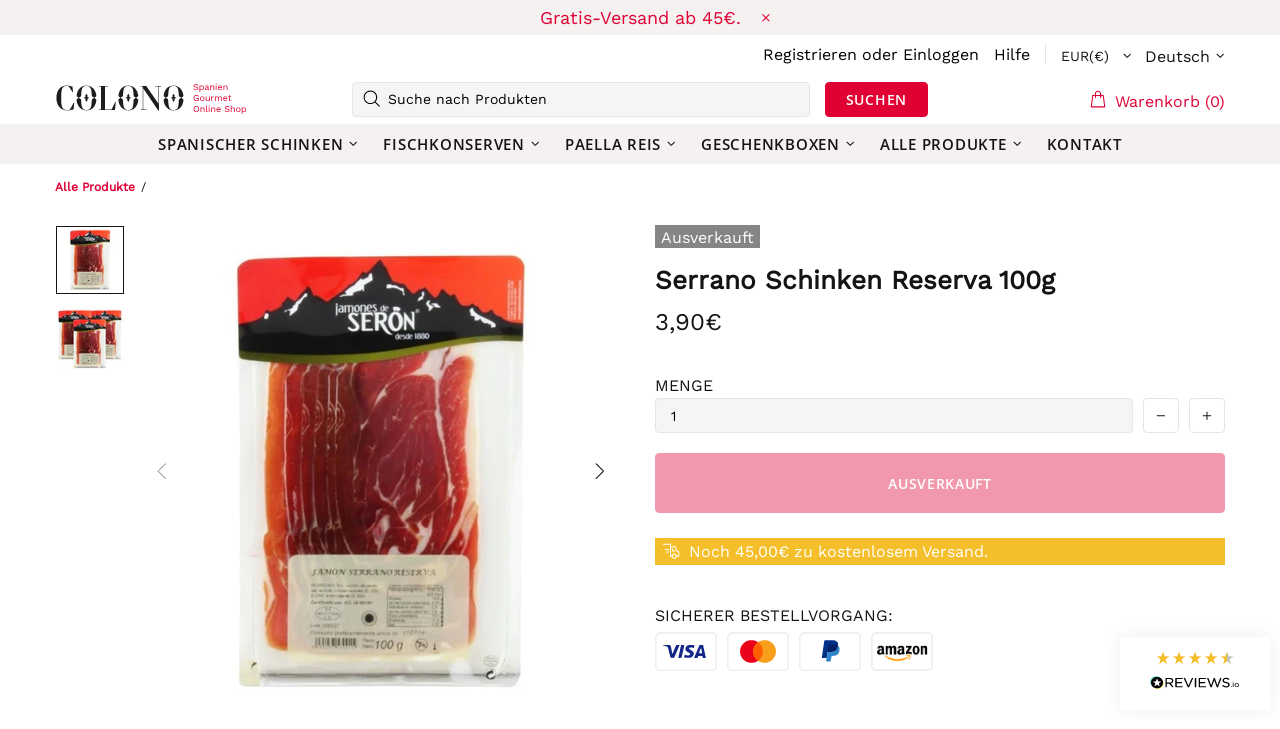

--- FILE ---
content_type: text/html; charset=utf-8
request_url: https://colonogourmet.de/products/jamon-serrano-geschnitten-100g
body_size: 109912
content:
<!doctype html>
<!--[if IE 9]> <html class="ie9 no-js supports-no-cookies" lang="de"> <![endif]-->
<!--[if (gt IE 9)|!(IE)]><!--> <html class="no-js supports-no-cookies" lang="de"> <!--<![endif]-->
<head>
  
  <meta charset="utf-8">

















<script>
    if(!window.performance.mark) {
        window.performance.mark = a => a;
    }
    window.performance.mark('theme:DOM:load');window.theme = {};window.page = { default: {} };
</script>
<meta http-equiv="X-UA-Compatible" content="IE=edge">
<meta name="viewport" content="width=device-width, initial-scale=1, shrink-to-fit=no">
<meta name="theme-color" content=""><link rel="canonical" href="https://colonogourmet.de/products/jamon-serrano-geschnitten-100g"><link rel="shortcut icon" href="//colonogourmet.de/cdn/shop/files/Component_1_3_32x32.png?v=1650986720" type="image/png"><title>Spanischer Serrano Schinken Reserva in Scheiben kaufen| Colono</title>
    
    
      <meta name="description" content="Online kaufen Serrano Schinken Reserva in Scheiben, hergestellt in Spanien. Versandkostenfrei. Hauszustellung:1-2 Tage. 10%-Rabatt für Newsletter-Abo." />
    
<meta property="og:site_name" content="Colono">
<meta property="og:url" content="https://colonogourmet.de/products/jamon-serrano-geschnitten-100g">
<meta property="og:title" content="Serrano Schinken Reserva 100g">
<meta property="og:type" content="product">
<meta property="og:description" content="Online kaufen Serrano Schinken Reserva in Scheiben, hergestellt in Spanien">
    <meta property="og:price:amount" content="3,90">
    <meta property="og:price:currency" content="EUR"><meta property="og:image" content="http://colonogourmet.de/cdn/shop/products/SerranoSchinkenReserva100g_1200x1200.jpg?v=1638207505"><meta property="og:image" content="http://colonogourmet.de/cdn/shop/products/serrano_schinken_reserva_100g_x_3_1200x1200.jpg?v=1654858619">
<meta property="og:image:secure_url" content="https://colonogourmet.de/cdn/shop/products/SerranoSchinkenReserva100g_1200x1200.jpg?v=1638207505"><meta property="og:image:secure_url" content="https://colonogourmet.de/cdn/shop/products/serrano_schinken_reserva_100g_x_3_1200x1200.jpg?v=1654858619">
<meta name="twitter:site" content="@colonogourmet"><meta name="twitter:card" content="summary_large_image">
<meta name="twitter:title" content="Serrano Schinken Reserva 100g">
<meta name="twitter:description" content="Online kaufen Serrano Schinken Reserva in Scheiben, hergestellt in Spanien">
<script type="application/ld+json">
    {
      "@context": "https://schema.org",
      "@type": "Organization",
      "url": "https://colonogourmet.de/products/jamon-serrano-geschnitten-100g",
      "logo": "//colonogourmet.de/cdn/shopifycloud/storefront/assets/no-image-2048-a2addb12.gif"
    }
</script>
<script>
  theme.AssetsLoaderSettings = '[base64]';
</script>

<link rel="preconnect" href="https://cdn.shopify.com" crossorigin="">
<script>window.theme.version = {version: '5.0.2', build: 'release 12.01 23:00'};</script>
<!-- Shella Shopify Theme -->
<!-- Version 5.0.2 -->
<!-- https://mpthemes.net/ -->
<!-- Get your license at http://bit.ly/2DOThWb --><script>
    (function() {    
        window.log = console.log;

        document.documentElement.className = document.documentElement.className.replace('no-js', 'js');const ua = window.navigator.userAgent.toLowerCase();

        window.html = document.getElementsByTagName('html')[0];
        window.ie = (/trident/gi).test(ua) || (/msie/gi).test(ua);
        window.edge = document.documentMode || /edge/.test(ua);
        window.ios = navigator.userAgent.match(/like Mac OS X/i);
        window.moz = typeof InstallTrigger !== 'undefined';
        window.touch = 'ontouchstart' in window || navigator.msMaxTouchPoints;

        if(ios) {
            html.classList.add('is-ios');
        } else if(ie) {
            html.classList.add('is-ie');
        } else if(moz) {
            html.classList.add('is-moz');
        } else if(edge) {
            html.classList.add('is-edge');
        }const breakpoint_main = 1025;
        const breakpoint_main_md = 768;

        theme.loadedCartData = {"note":null,"attributes":{},"original_total_price":0,"total_price":0,"total_discount":0,"total_weight":0.0,"item_count":0,"items":[],"requires_shipping":false,"currency":"EUR","items_subtotal_price":0,"cart_level_discount_applications":[],"checkout_charge_amount":0};

        window.theme = Object.assign(window.theme, {
            breakpoints: {
                values: {
                    xs: 0,
                    sm: 541,
                    md: breakpoint_main_md,
                    lg: breakpoint_main,
                    xl: 1260
                },
                main_md: breakpoint_main_md,
                main: breakpoint_main
            },
            strings: {
                general: {
                    popups: {
                        cart: {
                            item_added: "{{ title }} wurde deinem Warenkorb hinzugefügt.",
                            limit_is_exceeded: "Maximale Produktanzahl von {{ limit }} hinzugefügt."
                        },
                        wishlist: {
                            count: "({{ count }})"
                        },
                        compare: {
                            count: "({{ count }})"
                        },
                        confirm_transfer_data: {
                            info: "{{ namespace }}: {{ count }} {{ name }}",
                            wishlist_title: "Translation missing: de.general.popups.confirm_transfer_data.wishlist_title",
                            compare_title: "Translation missing: de.general.popups.confirm_transfer_data.compare_title",
                            name_single: "Produkt",
                            name_plural: "Produkte"
                        },
                        search: {
                            empty_html: "Suche nach \"\u003cspan\u003e{{ result }}\u003c\/span\u003e\""
                        }
                    },
                    search: {
                        no_results_html: "Ihre Suche nach \"{{ terms }}\" hat keine Ergebnisse hervorgebracht."
                    },
                    form: {
                        default: {
                            error: "Formulardaten wurden nicht übermittelt. Überprüfen Sie die Richtigkeit der Daten und versuchen Sie es erneut."
                        }
                    }
                },
                layout: {
                    cart: {
                        items_count: {
                            one: "Produkt",
                            other: "Produkte"
                        }
                    }
                },
                homepage: {
                    sorting_collections: {
                        button_more_products: "Alle Weine ansehen"
                    }
                },
                addToCart: "{\u0026quot;title\u0026quot;=\u0026gt;\u0026quot;IN DEN WARENKORB\u0026quot;, \u0026quot;added\u0026quot;=\u0026gt;\u0026quot;HINZUGEFÜGT\u0026quot;, \u0026quot;sold_out\u0026quot;=\u0026gt;\u0026quot;AUSVERKAUFT\u0026quot;, \u0026quot;pre_order\u0026quot;=\u0026gt;\u0026quot;Vorbestellung\u0026quot;, \u0026quot;select_options\u0026quot;=\u0026gt;\u0026quot;Optionen auswählen\u0026quot;, \u0026quot;select_options_mobile\u0026quot;=\u0026gt;\u0026quot;Optionen auswählen\u0026quot;}",
                soldOut: "Ausverkauft",
                unavailable: "Nicht verfügbar",
                price_sale_separator: "von",
                unit_price: "Unit price",
                unit_price_separator: "per",
                availability_value_in_stock: "Auf Lager ({{ count }} {{ item }})",
                availability_value_out_stock: "Nicht auf Lager",
                stock_countdown: {
                    title: "Nur {{ quantity }} verfügbar!"
                },
                countdown: {
                    years: "JAHRE",
                    months: "MONATE",
                    weeks: "WOCHEN",
                    days: "TAGE",
                    hours: "STUNDEN",
                    minutes: "MINUTEN",
                    seconds: "SEKUNDEN"
                },
                delivery_countdown: {
                    hours: "Stunden",
                    minutes: "Minuten",
                    days_of_week: {
                        sunday: "Sonntag",
                        monday: "Montag",
                        tuesday: "Dienstag",
                        wednesday: "Mittwoch",
                        thursday: "Donnerstag",
                        friday: "Freitag",
                        saturday: "Samstag"
                    }
                },
                header: {
                    cart_count_desktop: "Warenkorb ({{ count }})"
                },
                label: {
                    sale: "-{{ percent }}%"
                },
                cart: {
                    general: {
                        shipping_calculator_data_info: "Es ist eine Lieferung für {{ data }} möglich.",
                        free_shipping_html: "Noch {{ value }} zu kostenlosem Versand.",
                        free_shipping_complete: "Kostenloser Versand"
                    }
                },
                
            },
            moneyFormat: "{{amount_with_comma_separator}}€",
            
            priceShowSaleSeparator: false,
            search_show_only_products: true,
            search_predictive_enabled: true,
            search_result_correction: "0",
            cart_free_shipping_value: "4500",
            permanent_domain: "colono-gourmet.myshopify.com",
            domain: "colonogourmet.at",
            host: "colonogourmet.de",
            tooltips_enable: false,
            customer: false,purchase_code: "7a81b129-8987-4b61-9ce7-39bf9768f1d1",product: {
                hide_options_without_availability_variants: true,
                variant_auto_select: "enable",    
                show_pickup_available: false,
                gallery_zoom_scale_coef: 1.5,
                enable_sticky_gallery: false,
                page_layout: "1"
            },routes: {
                root_url: "/",
                collections_url: "\/collections",
                cart_url: "\/cart",
                search_url: "\/search"
            },
            animations: {
                css: {
                    duration: 0.3
                },
                tooltip: {
                    type: "scale",
                    inertia: true,
                    show_duration: 0.2,
                    hide_duration: 0.1
                },
                sticky_header: {
                    duration: 0.1,
                    opacity: 0.9
                },
                header_tape: {
                    duration: 0
                },
                menu: {
                    duration: 0.4
                },
                dropdown: {
                    duration: 0.3
                },
                accordion: {
                    duration: 0.4
                },
                footbar_product: {
                    duration: 0.4
                },
                tabs: {
                    duration: 0.4,
                    scroll_duration: 0.4
                },
                pagination: {
                    scroll_duration: 1
                },
                backtotop: {
                    scroll_duration: 0.4
                }
            }
        });

        

        window.theme.debounce = function(fn, wait) {
            let t;
            return (...args) => {
                clearTimeout(t);
                t = setTimeout(() => fn.apply(this, args), wait);
            };
        };

        class WindowAnaliz {
            constructor() {
                theme.current = {};
                theme.current.scrollW = 0;
                theme.rtl = html.getAttribute('dir') === 'rtl' ? true : false;
                
                this.checkWindow();
                this.checkBreakpoint();
                window.addEventListener('load', () => {
                    theme.isLoaded = true;
                });
                window.addEventListener('theme.assetsLoader::wasUserAction', () => {
                    window.addEventListener('resize', () => {
                        this.checkWindow();
                        this.checkBreakpoint();
                        this.triggerResizeEvents();
                    });
                    window.addEventListener('theme.changed.breakpoint',() => {
                        this.scrollPaddingStyle();
                    });
                });
            }

            triggerResizeEvents() {
                window.dispatchEvent(new Event('theme.resize'));
                if(window.jQueryTheme) {
                    (function($){
                        $window.trigger('theme.resize');
                    })(jQueryTheme);
                }   
            }

            initScrollPaddingStyle() {
                this.scrollExampleElement = document.querySelector('.scroll-offset-example');
                this.scrollPaddingStyle();
            }

            scrollPaddingStyle() {
                if(!this.scrollExampleElement) return;
                
                let scrollOffsetStyleElement = document.querySelector('style.scroll-offset-style');
                
                theme.current.scrollW = this.scrollExampleElement.offsetWidth - this.scrollExampleElement.clientWidth;

                if(theme.current.scrollW > 0) {
                    if(!scrollOffsetStyleElement) {
                        const scrollOffsetStyleHTML = `body.overflow-hidden.offset-scroll{padding-right: ${theme.current.scrollW}px !important;}.fixed-elem.offset-scroll-padding{padding-right: ${theme.current.scrollW }px !important;}.fixed-elem.offset-scroll-margin{margin-right: ${theme.current.scrollW}px !important;}`;
                        const scrollOffsetStyleElement = document.createElement('style');

                        scrollOffsetStyleElement.classList.add('scroll-offset-style');
                        scrollOffsetStyleElement.innerHTML = scrollOffsetStyleHTML;
                        document.head.appendChild(scrollOffsetStyleElement);
                    }
                } else if(scrollOffsetStyleElement) {
                    scrollOffsetStyleElement.remove();
                }
            }

            checkWindow() {
                theme.current.width = window.innerWidth;
                theme.current.height = window.innerHeight;
                theme.current.aspect_ratio = theme.current.height / (theme.current.width - theme.current.scrollW);
                theme.current.height_percent = theme.current.aspect_ratio * 100;
            }

            checkBreakpoint() {
                theme.current.is_mobile = theme.current.width < theme.breakpoints.main;
                theme.current.is_desktop = !theme.current.is_mobile;
                theme.current.is_mobile_md = theme.current.width < theme.breakpoints.main_md;
                theme.current.is_desktop_md = !theme.current.is_mobile_md;

                for(let key in theme.breakpoints.values) {
                    if(theme.breakpoints.values[key] > theme.current.width) break;

                    theme.current.bp = key;
                }
                if(this.currentBp && this.currentBp != theme.current.bp) {
                    window.dispatchEvent(new Event('theme.changed.breakpoint'));
                }

                this.currentBp = theme.current.bp;
            }
        }

        theme.WindowAnaliz = new WindowAnaliz;

        class AssetsLoader {
            constructor() {
                this.paths = {
                    scripts: {
                        /*plugins*/
                        plugin_slick: '//colonogourmet.de/cdn/shop/t/100/assets/plugin.slick.js?v=91195733441204307671663238564',
                        plugin_instafeed: '//colonogourmet.de/cdn/shop/t/100/assets/plugin.instafeed.js?v=131478850926370871261663238564',
                        plugin_revolution_slider: '//colonogourmet.de/cdn/shop/t/100/assets/plugin.revolution-slider.js?v=242464017683384841663238564',
                        plugin_shipping_rates_calculation: '//colonogourmet.de/cdn/shop/t/100/assets/plugin.shipping-rates-calculation.js?v=103250729928886840351663238564',
                        /*shopify*/
                        shopify_common: '//colonogourmet.de/cdn/shopifycloud/storefront/assets/themes_support/shopify_common-5f594365.js',
                        currency_rates: '//cdn.shopify.com/s/javascripts/currencies.js',
                        currency: '//colonogourmet.de/cdn/shop/t/100/assets/module.currency.js?v=135323464677074706601663238564',
                        handlebars: '//cdnjs.cloudflare.com/ajax/libs/handlebars.js/4.0.10/handlebars.min.js',
                        countries: '/services/javascripts/countries.js',
                        qrcode: '//colonogourmet.de/cdn/shopifycloud/storefront/assets/themes_support/vendor/qrcode-3f2b403b.js',
                        /*global*/
                        theme: '//colonogourmet.de/cdn/shop/t/100/assets/theme.js?v=88812951531978506671663238564',
                        theme_pt2: '//colonogourmet.de/cdn/shop/t/100/assets/theme-pt2.js?v=58360551864754555691663238564',
                        /*modules*/
                        tooltip: '//colonogourmet.de/cdn/shop/t/100/assets/module.tooltip.js?v=79755689566157570151663238564',
                        product_page: '//colonogourmet.de/cdn/shop/t/100/assets/module.product-page.js?v=172056417615825394141663238564',
                        search_ajax: '//colonogourmet.de/cdn/shop/t/100/assets/module.search-ajax.js?v=72214935630234471261663238564',
                        sticky_sidebar: '//colonogourmet.de/cdn/shop/t/100/assets/module.sticky-sidebar.js?v=139951810672614920761663238564',
                        masonry: '//colonogourmet.de/cdn/shop/t/100/assets/module.masonry.js?v=40684217788793854421663238564',
                        notifications: '//colonogourmet.de/cdn/shop/t/100/assets/module.notifications.js?v=143310546160870795031663238564',
                        parallax: '//colonogourmet.de/cdn/shop/t/100/assets/module.parallax.js?v=91941524912941156981663238564',
                        popup_subscription: '//colonogourmet.de/cdn/shop/t/100/assets/module.popup-subscription.js?v=44883481902893774931663238564',
                        popup_send_confirmation: '//colonogourmet.de/cdn/shop/t/100/assets/module.popup-subscription-confirmation.js?v=23449646058083779081663238564',
                        popup_age_confirmation: '//colonogourmet.de/cdn/shop/t/100/assets/module.popup-age-confirmation.js?v=89882771720211531731663238564',
                        product_footbar: '//colonogourmet.de/cdn/shop/t/100/assets/module.product-footbar.js?v=98662445094094572401663238564',
                        range_of_price: '//colonogourmet.de/cdn/shop/t/100/assets/module.range-of-price.js?v=163266616035009976761663238564',
                        shipping_rates_calculation: '//colonogourmet.de/cdn/shop/t/100/assets/module.shipping-rates-calculation.js?v=113219452998947869611663238564',
                        sticky_header: '//colonogourmet.de/cdn/shop/t/100/assets/module.sticky-header.js?v=5784599321273035711663238564',
                        tabs: '//colonogourmet.de/cdn/shop/t/100/assets/module.tabs.js?v=125819397396519319201663238564',
                        presentation: '//colonogourmet.de/cdn/shop/t/100/assets/module.presentation.js?v=183252687310968498721663238564',
                        particles: '//colonogourmet.de/cdn/shop/t/100/assets/module.particles.js?v=97851078733833534341663238564',
                        /*sections*/
                        header: '//colonogourmet.de/cdn/shop/t/100/assets/section.header.js?v=37754505497383667531663238564',
                        collections: '//colonogourmet.de/cdn/shop/t/100/assets/section.collection-filters-form.js?v=117279186994958382581663238564',
                        article_page: '//colonogourmet.de/cdn/shop/t/100/assets/section.article-page.js?v=132362530224212888021663238564',
                        carousel_articles: '//colonogourmet.de/cdn/shop/t/100/assets/section.carousel-articles.js?v=653485215721462801663238564',
                        carousel_brands: '//colonogourmet.de/cdn/shop/t/100/assets/section.carousel-brands.js?v=48924526553513717141663238564',
                        carousel_products: '//colonogourmet.de/cdn/shop/t/100/assets/section.carousel-products.js?v=89383723899780140941663238564',
                        carousel_reviews: '//colonogourmet.de/cdn/shop/t/100/assets/section.carousel-reviews.js?v=42925983738693164961663238564',
                        gallery: '//colonogourmet.de/cdn/shop/t/100/assets/section.gallery.js?v=112160564754835692061663238564',
                        builder: '//colonogourmet.de/cdn/shop/t/100/assets/section.builder.js?v=2003978704440173221663238564',
                        builder_2021: '//colonogourmet.de/cdn/shop/t/100/assets/section.builder-2021.js?v=107756687897370582881663238564',
                        lookbook: '//colonogourmet.de/cdn/shop/t/100/assets/section.lookbook.js?v=50021174525118087281663238564',
                        slider_revolution: '//colonogourmet.de/cdn/shop/t/100/assets/section.slider-revolution.js?v=138404044913965339181663238564',
                        sorting_collections: '//colonogourmet.de/cdn/shop/t/100/assets/section.sorting-collections.js?v=28025075435402965091663238564',
                        brands: '//colonogourmet.de/cdn/shop/t/100/assets/section.brands.js?v=163062217742058845641663238564',
                        footer: '//colonogourmet.de/cdn/shop/t/100/assets/section.footer.js?v=75244284440493806261663238564',
                        /*templates*/
                        customers_addresses: '//colonogourmet.de/cdn/shop/t/100/assets/template.customers-addresses.js?v=48211460086976449171663238564',
                        customers_login: '//colonogourmet.de/cdn/shop/t/100/assets/template.customers-login.js?v=175024818676097740531663238564',
                        giftcard: '//colonogourmet.de/cdn/shop/t/100/assets/template.giftcard.js?v=21858572330320844461663238564',
                        /*custom*/
                        custom: '//colonogourmet.de/cdn/shop/t/100/assets/custom.js?v=111603181540343972631663238564'
                    },
                    styles: {
                        /*plugins*/
                        plugin_tippy: '//colonogourmet.de/cdn/shop/t/100/assets/plugin.tippy.css?v=165624266709964226061663238564',
                        plugin_fotorama: '//colonogourmet.de/cdn/shop/t/100/assets/plugin.fotorama.css?v=120469656191549745571663238564',
                        plugin_ion_range_slider: '//colonogourmet.de/cdn/shop/t/100/assets/plugin.ion-range-slider.css?v=118310465384481119861663238564',
                        plugin_revolution: '//colonogourmet.de/cdn/shop/t/100/assets/plugin.revolution.css?v=170490203406543966461663238564',
                        plugin_slick: '//colonogourmet.de/cdn/shop/t/100/assets/plugin.slick.css?v=100431963982089937591663238564',
                        /*shopify*/
                        /*global*/
                        theme: '//colonogourmet.de/cdn/shop/t/100/assets/theme.css?v=20487',
                        theme_m: '//colonogourmet.de/cdn/shop/t/100/assets/theme-m.css?v=92762259156896515181663238564',
                        theme_d: '//colonogourmet.de/cdn/shop/t/100/assets/theme-d.css?v=100240868340853151501663238564',
                        theme_home_16: '//colonogourmet.de/cdn/shop/t/100/assets/theme-home-16.css?v=44615170901145275711663238564',
                        theme_home_18: '//colonogourmet.de/cdn/shop/t/100/assets/theme-home-18.css?v=175198666834167885661663238564',
                        theme_skin_1: '//colonogourmet.de/cdn/shop/t/100/assets/theme-skin-1.css?v=111912574683986570601663238564',
                        theme_skin_2: '//colonogourmet.de/cdn/shop/t/100/assets/theme-skin-2.css?v=119327944226253317801663238564',
                        theme_skin_3: '//colonogourmet.de/cdn/shop/t/100/assets/theme-skin-3.css?v=5425832444594977141663238564',
                        theme_skin_4: '//colonogourmet.de/cdn/shop/t/100/assets/theme-skin-4.css?v=74108651453658977651663238564',
                        theme_skin_5: '//colonogourmet.de/cdn/shop/t/100/assets/theme-skin-5.css?v=106182476451205559351663238564',
                        theme_skin_6: '//colonogourmet.de/cdn/shop/t/100/assets/theme-skin-6.css?v=1456812443918182391663238564',
                        theme_skin_7: '//colonogourmet.de/cdn/shop/t/100/assets/theme-skin-7.css?v=140282871960312542041663238564',
                        theme_skin_8: '//colonogourmet.de/cdn/shop/t/100/assets/theme-skin-8.css?v=144642820844988840771663238564',
                        theme_skin_9: '//colonogourmet.de/cdn/shop/t/100/assets/theme-skin-9.css?v=166226454540384738421663238564',
                        theme_skin_10: '//colonogourmet.de/cdn/shop/t/100/assets/theme-skin-10.css?v=82077445965161741121663238564',
                        theme_skin_11: '//colonogourmet.de/cdn/shop/t/100/assets/theme-skin-11.css?v=119327944226253317801663238564',
                        theme_skin_12: '//colonogourmet.de/cdn/shop/t/100/assets/theme-skin-12.css?v=165881056079673504071663238564',
                        theme_skin_13: '//colonogourmet.de/cdn/shop/t/100/assets/theme-skin-13.css?v=8208024539077055341663238564',
                        theme_skin_14: '//colonogourmet.de/cdn/shop/t/100/assets/theme-skin-14.css?v=147690238428712431931663238564',
                        theme_skin_15: '//colonogourmet.de/cdn/shop/t/100/assets/theme-skin-15.css?v=173368193589521294241663238564',
                        theme_skin_16: '//colonogourmet.de/cdn/shop/t/100/assets/theme-skin-16.css?v=79616233601393480941663238564',
                        theme_skin_17: '//colonogourmet.de/cdn/shop/t/100/assets/theme-skin-17.css?v=40585569634586531451663238564',
                        theme_skin_18: '//colonogourmet.de/cdn/shop/t/100/assets/theme-skin-18.css?v=12245206429841271581663238564',
                        
                        presentation: '//colonogourmet.de/cdn/shop/t/100/assets/presentation.css?v=102014279143232294871663238564',
                        custom: '//colonogourmet.de/cdn/shop/t/100/assets/custom.css?v=82072076018872722411670064634'
                    }
                };

                this.settings = {
                    scripts: {
                        sticky_sidebar: {
                            media: 'desktop-md'
                        },
                        tooltip: {
                            media: 'desktop'
                        }
                    },
                    styles: {
                        theme_m: {
                            loadedClass: 'css-theme-loaded font-base-loaded'
                        },
                        theme_d: {
                            loadedClass: 'css-theme-loaded font-base-loaded'
                        },
                        font_base: {
                            loadedClass: 'font-base-loaded'
                        },
                        /*
                        theme: {
                            loadedClass: 'css-theme-loaded'
                        },
                        */
                        presentation: {
                            loadedClass: 'css-presentation-loaded'
                        }
                    }
                };

                this.callbacks = {};

                this.requirementList = {
                    scripts: [],
                    styles: []
                };
                this.statuses = {
                    scripts: {},
                    styles: {}
                };
                this.progress = {};

                document.addEventListener('DOMContentLoaded', () => {
                    this.DOMContentLoaded = true;
                    window.dispatchEvent(new Event('theme.assetsLoader::theme.DOMContentLoaded'));
                    if(!this.wasUserAction) this.anticipateUserEvent();
                });

                const userActionList = ['mousemove', 'keydown', 'mousedown', 'mousewheel', 'touchstart'];
                const checkUserAction = event => {
                    this.wasUserAction = true;
                    html.classList.add('css-full-loaded');
                    window.dispatchEvent(new Event('theme.assetsLoader::wasUserAction'));
                    userActionList.forEach(event => document.removeEventListener(event, checkUserAction));
                };

                if(window.ios) this.wasUserAction = true;

                userActionList.forEach(event => document.addEventListener(event, checkUserAction));
                document.fonts.ready.then(e => {
                    this.onLoadedTag('styles', 'font_base');
                });
                /*
                window.addEventListener('load', () => {
                    this.onLoadedTag('styles', 'font_base');
                });
                */
                window.addEventListener('theme.resize', this.onResize);
            }

            anticipateUserEvent() {
                /*
                const optionButtons = document.querySelectorAll('.js-product-options [data-js-option-value]');

                optionButtons.forEach(element => {
                    const onEvent = e => {
                        if(this.getDeepProperty(this.progress, ['scripts', 'theme_pt2']) !== 'finished') {
                            const buttonsWrapper = element.closest('.js-product-options');
                            window.addEventListener('theme.assetsLoader::loaded:scripts:vendor', () => {
                                theme.Preloader.unset(buttonsWrapper);
                            });
                            theme.Preloader.set(buttonsWrapper, {
                                fixed: true
                            });
                        }
                        
                        element.removeEventListener('click', onEvent);
                    };

                    element.addEventListener('click', onEvent);
                });
                */}

            onResize() {
                document.querySelectorAll(`[rel="preload"][as="style"][data-media="${theme.current.is_desktop ? 'desktop' : 'mobile'}"]`)
                    .forEach(element => element.dispatchEvent(new Event('load')));
                document.querySelectorAll('[rel="preload"][as="script"][data-media]')
                    .forEach(element => {
                        const dataMedia = element.dataset.media;

                        if((dataMedia === 'desktop' && window.innerWidth >= theme.breakpoints.main) || (dataMedia === 'desktop-md' && window.innerWidth >= theme.breakpoints.main_md)) {
                            element.dispatchEvent(new Event('load'));
                            element.removeAttribute('rel');
                        }
                    });
            }

            require(namespace, name) {
                if(window.ie || this.requirementList[namespace].indexOf(name) !== -1 || !this.upload) {
                    return;
                }

                this.requirementList[namespace].push(name);
                this.startQueue(namespace);
            }

            loadManually(requires, callback) {
                if(!this.upload || !this.loadManuallyOn) {
                    callback();
                    return;
                }
                if(callback) this.waitFullGroupLoad(requires, callback);
                
                requires.forEach(requireArr => {
                    const [namespace, name] = requireArr;

                    this.require(namespace, name);
                });
            }

            waitFullGroupLoad(requires, callback) {
                const onSomeLoaded = () => {
                    let isFullGroupLoaded = true;

                    requires.forEach(requireArr => {
                        const [namespace, name] = requireArr;
                        
                        if(this.getDeepProperty(this.settings, [namespace, name, 'media']) !== undefined && !this.isActiveMedia(namespace, name)) {
                            return;
                        } else if(this.getDeepProperty(this.progress, [namespace, name]) !== 'finished') {
                            isFullGroupLoaded = false;
                            return false;
                        }
                    });

                    if(isFullGroupLoaded) {
                        window.removeEventListener('theme.assetsLoader::loaded', onSomeLoaded);
                        callback();
                    }

                    return isFullGroupLoaded;
                };

                if(!onSomeLoaded()) window.addEventListener('theme.assetsLoader::loaded', onSomeLoaded);
            }

            isActiveMedia(namespace, name) {
                const media = this.getDeepProperty(this.settings, [namespace, name, 'media']);

                if((media === 'desktop' && window.innerWidth >= theme.breakpoints.main) || (media === 'desktop-md' && window.innerWidth >= theme.breakpoints.main_md)) {
                    return true;
                } else {
                    return false;
                }
            }

            startQueue(namespace) {
                if(this.statuses[namespace].progress) {
                    this.statuses[namespace].needLoading = true;
                    return;
                }

                this.statuses[namespace].progress = true;

                const queue = [];

                this.requirementList[namespace].forEach(name => {
                    if(!this.getDeepProperty(this.progress, [namespace, name])) queue.push(name);
                });
                queue.forEach(name => {
                    this.onLoadTag(namespace, name);
                    this.loadTag(namespace, name);
                });
                this.statuses[namespace].progress = false;

                if(this.statuses[namespace].needLoading) {
                    this.statuses[namespace].needLoading = false;
                    this.startQueue(namespace);
                }
            }

            loadTag(namespace, name, callback) {
                const tag = this[namespace === 'scripts' ? 'buildScriptTag' : 'buildStyleTag'](namespace, name, () => {
                    this.onLoadedTag(namespace, name, callback);
                });
                document.head.insertBefore(tag, document.head.childNodes[document.head.childNodes.length - 1].nextSibling);
            }

            buildScriptTag(namespace, name, onload) {
                const settingsMedia = this.getDeepProperty(this.settings.scripts, [name, 'media']);

                if((settingsMedia === 'desktop' && window.innerWidth < theme.breakpoints.main) || (settingsMedia === 'desktop-md' && window.innerWidth < theme.breakpoints.main_md)) {
                    const link = document.createElement('link');

                    link.onload = () => this.onLoadScriptLinkPreload(name, onload);
                    link.rel = 'preload';
                    link.as = 'script';
                    link.media = settingsMedia === 'desktop' ? `(min-width: ${theme.breakpoints.main}px)` : 
                        settingsMedia === 'desktop-md' ? `(min-width: ${theme.breakpoints.main_md}px)` : `(max-width: ${theme.breakpoints.main - 1}px)`;
                    link.dataset.media = settingsMedia;
                    link.href = this.paths.scripts[name];

                    return link;
                } else {
                    window.performance.mark(`theme:${namespace}:${name}:load`);
                    /*console.debug('start:', namespace, name);*/

                    const script = document.createElement('script');

                    script.onload = onload;
                    script.async = this.asyncStatus !== undefined ? this.asyncStatus : true;
                    script.src = this.paths.scripts[name];

                    return script;
                }
            }

            onLoadScriptLinkPreload(name, callback) {
                this.loadTag('scripts', name, callback);
            }

            buildStyleTag(namespace, name, onload) {
                window.performance.mark(`theme:${namespace}:${name}:load`);
                /*console.debug('start:', namespace, name);*/

                const link = document.createElement('link');

                link.onload = () => this.onLoadStyleLinkPreload(link, name);
                link.rel = 'preload';
                link.as = 'style';
                link.href = this.paths.styles[name];

                return link;
            }

            onLoadStyleLinkPreload(tag, name, callback) {
                tag.onload = null;
                tag.onload = this.onLoadedTag('styles', name, callback);
                tag.rel='stylesheet';
            }

            onLoadTag(namespace, name) {
                this.setDeepProperty(this.progress, [namespace, name], 'process');
            }

            onLoadedTag(namespace, name, callback) {
                this.setDeepProperty(this.progress, [namespace, name], 'finished');
                window.dispatchEvent(new Event('theme.assetsLoader::loaded'), {namespace, name});
                window.dispatchEvent(new Event(`theme.assetsLoader::loaded:${namespace}:${name}`));
                window.performance.mark(`theme:${namespace}:${name}:loaded`);
                /*console.debug('loaded:', namespace, name);*/
                
                const loadedClass = this.getDeepProperty(this.settings, [namespace, name, 'loadedClass']);
                const itemCallbacks = this.getDeepProperty(this.callbacks, [namespace, name]);

                if(loadedClass) loadedClass.split(' ').forEach(className => html.classList.add(className));
                if(itemCallbacks) itemCallbacks.call(this);
                if(callback) callback();
            }

            setDeepProperty(startObj, complexityArray, value) {
                complexityArray.forEach((prop, i) => {
                    if(i < complexityArray.length - 1) {
                         if(!startObj[prop]) startObj[prop] = {};

                         startObj = startObj[prop];
                    } else {
                        startObj[prop] = value;
                    }
                });

                return value;
            }

            getDeepProperty(startObj, complexityArray) {
                let newLevelValue;

                complexityArray.forEach((prop, i) => {
                    if(startObj[prop]) {
                        if(i < complexityArray.length - 1) {
                            startObj = startObj[prop];
                        } else {
                            newLevelValue = startObj[prop];
                        }
                    } else {
                        return false;
                    }
                });

                return newLevelValue;
            }

            loadInlineStyles() {
                const templates = document.body.querySelectorAll('template.js-loader-inline-style');

                for(let template of templates) {
                    
                    if(!document.querySelectorAll(`style.js-loader-inline-style[data-key="${template.dataset.key}"]`).length) {
                        let templateStyle = template.content.cloneNode(true).querySelector('style');
                        let templateStyleInnerHTML = templateStyle.innerHTML;

                        let style = document.createElement('style');

                        for(let key in templateStyle.dataset) {
                            style.dataset[key] = templateStyle.dataset[key];
                        }

                        if(templateStyle.media) style.media = templateStyle.media;
                        if(templateStyle.classList) style.classList = templateStyle.classList;

                        style.classList.add('js-loader-inline-style');
                        style.innerHTML = templateStyleInnerHTML;
    
                        style.dataset.key = template.dataset.key;
                        /*document.head.insertBefore(style, document.head.childNodes[document.head.childNodes.length - 1].nextSibling);*/
                        template.parentNode.insertBefore(style, template);
                    }

                    template.remove();
                }
            }

            onPageLoaded(callback, requires, useLoadManuallyMethod) {
                const DOMContentLoadedCallback = () => {
                    if(requires) {
                        const requiresArray = [];
                        
                        for(let i = 0; i < requires.length; i++) {
                            requiresArray.push([ 'scripts', requires[i] ]);
                        }
                        
                        this[useLoadManuallyMethod ? 'loadManually' : 'waitFullGroupLoad'](requiresArray, function() {
                            setTimeout(() => {
                                callback();
                            }, 0);
                        });
                    } else {
                        callback();
                    }
                };

                this.DOMContentLoaded ? DOMContentLoadedCallback() : document.addEventListener('DOMContentLoaded', DOMContentLoadedCallback);
            }

            onUserAction(callback, requires) {
                const wasUserActionCallback = () => {
                    this.onPageLoaded(callback, requires, true);
                };

                this.wasUserAction ? wasUserActionCallback() : window.addEventListener('theme.assetsLoader::wasUserAction', wasUserActionCallback);
            }

            onScrollOrUserAction(section, callback, requires) {
                let isCallbackCalled = false;
                const isVisible = force => {
                    if(force || (section.getBoundingClientRect().bottom > -200 && section.getBoundingClientRect().top < window.innerHeight + 200)) {
                        window.removeEventListener('mutation', isVisible);
                        if(isCallbackCalled) return;
                        isCallbackCalled = true;
                        this.onPageLoaded(callback, requires, true);
                        return true;
                    }

                    return false;
                };

                if(!isVisible()) window.addEventListener('mutation', isVisible);

                this.onUserAction(() => {
                    isVisible(true);
                }, requires);
            }
        }

        theme.AssetsLoader = new AssetsLoader;

        theme.AssetsLoaderSettings = decodeURIComponent(atob(theme.AssetsLoaderSettings).split('').map(c => {
            return '%' + ('00' + c.charCodeAt(0).toString(16)).slice(-2);
        }).join(''));
        
        class LazyImage {
            constructor() {
                theme.AssetsLoader.onPageLoaded(() => {
                    if(this.api) return;

                    this.checkInlineBg();

                    window.addEventListener('mutation', () => {
                        document.querySelectorAll('.lazyload:not([data-bg]):not(.preloaded):not([data-ll-status])').forEach(element => {
                            this.inlineCheck(element, element.dataset.bg ? 'bg' : null);
                        });
                    });
                });
                window.addEventListener('slider-initialized', e => {
                    e.detail.slider.querySelectorAll('.lazyload:not([data-bg]):not(.preloaded):not([data-ll-status])').forEach(element => {
                        this.inlineCheck(element, element.dataset.bg ? 'bg' : null);
                    });
                });
                theme.AssetsLoader.onPageLoaded(() => {
                    this.checkFullscreenElements();
                });
            }

            buildSrcset(element, url, type) {
                if(type === 'bg') {
                    let width = element.getBoundingClientRect().width;
        
                    if(element.dataset.scale) width *= element.dataset.scale;

                    return width > 0 ? url.replace('{width}', Math.ceil(width)) : element.dataset.bg;
                } else {
                    const parent = element.parentNode;
                    const parentParams = parent.getBoundingClientRect();
                    const height = parentParams.height;
                    const aspectRatioOriginal = element.dataset.aspectRatioOriginal;
                    let width = parentParams.width;
                    let dataSrcset = element.dataset.srcset;

                    if(!dataSrcset) dataSrcset = element.dataset.src;
                    if(aspectRatioOriginal) {
                        const stretchSize = element.dataset.stretchSize;
                        const parentAspectRatio = element.dataset.aspectRatio;

                        if(stretchSize === 'cover') {
                            if(Math.ceil(width / aspectRatioOriginal) < Math.ceil(width / parentAspectRatio)) {
                                width = height * aspectRatioOriginal;
                            } else {
                                width = Math.ceil(Math.max(width, height * parentAspectRatio));
                            }
                        } else if(stretchSize === 'stretch-by-height') {
                            if(Math.ceil(width / aspectRatioOriginal) !== Math.ceil(width / parentAspectRatio)) {
                                width = height * aspectRatioOriginal;
                            }
                        } else if(stretchSize === 'contain') {
                            if(Math.ceil(width / aspectRatioOriginal) > Math.ceil(width / parentAspectRatio)) {
                                width = Math.max(width, height * aspectRatioOriginal);
                            }
                        }
                    }

                    if(window.innerWidth >= theme.breakpoints.main && element.dataset.scalePerspective) {
                        width *= element.dataset.scalePerspective;
                    }
                    if(element.dataset.scale) width *= element.dataset.scale;
                    if(window.devicePixelRatio) width *= window.devicePixelRatio;

                    return width > 0 && url && url.indexOf('{width}') !== -1 ? url.replace('{width}', Math.min(Math.ceil(width), 3840)) : dataSrcset;
                }
            }

            enter(element, loadManually) {
                const srcset = element.getAttribute('srcset');
                const dataMaster = element.dataset.master;
                const dataBg = element.dataset.bg;
                const url = dataBg ? (dataMaster || dataBg) : (dataMaster || element.dataset.srcset);
                const newSrcset = theme.LazyImage.buildSrcset(element, url, (dataBg ? 'bg' : 'srcset'));
                
                if(srcset && srcset === newSrcset) return;
                if(dataBg) {
                    element.style.backgroundImage = newSrcset;
                } else {
                    if(loadManually) {
                        element.dataset.srcset = newSrcset;
                        element.setAttribute('srcset', newSrcset);
                    } else {
                        element.dataset.srcset = newSrcset;
                    }
                }
            }

            onLoadedEvents(element) {
                element.dispatchEvent(new Event('lazyloaded'));
                window.dispatchEvent(new Event('lazyloaded'));
            }

            onLoadInlineCallback(element) {
                element.classList.add('loaded');
                element.classList.add('entered');
                element.dataset.llStatus = 'loaded';
                setTimeout(() => element.classList.add('lazyload'), 1000);
            }

            inlineCheck(element, type) {
                if(element.getBoundingClientRect().width > 5 || element.getBoundingClientRect().bottom > -20 && element.getBoundingClientRect().top < window.innerHeight + 20 && element.offsetWidth > 0 && element.offsetHeight > 0 && !element.closest('.slick-slide:not(.slick-active)')) {
                    element.classList.add('preloaded');
                    element.classList.remove('lazyload');
                    if(type === 'bg') {
                        element.style.backgroundImage = `url('${this.buildSrcset(element, element.dataset.master, type)}')`;
                        this.onLoadInlineCallback(element);
                    } else {
                        element.onload = () => {
                            this.onLoadInlineCallback(element);
                            this.onload = null;
                        };
                        element.setAttribute('srcset', this.buildSrcset(element, element.dataset.master));
                    }
                }
            }

            checkInlineBg() {
                document.querySelectorAll('.lazyload[data-bg]:not(.preloaded):not([data-ll-status])').forEach(element => {
                    this.inlineCheck(element, 'bg');
                });
            }

            update(element) {
                if(!element && this.api) {
                    this.api.update();
                    return;
                }
                if(element && !element.classList.contains('entered') && !element.dataset.llStatus) {
                    const onElementLoad = () => {
                        element.removeEventListener('load', onElementLoad);
                        element.classList.add('loaded');
                        element.dataset.llStatus = 'loaded';
                        this.onLoadedEvents(element);
                    };

                    element.addEventListener('load', onElementLoad);
                    element.classList.add('entered');
                    this.enter(element, true);
                }
            }

            checkFullscreenElements() {
                const fullscreenElements = document.querySelectorAll('.lazyload-fullscreen');
                const fullscreenHeaderElements = document.querySelectorAll('.lazyload-fullscreen-header');

                if(fullscreenElements.length) {
                    const updateFullscreenSlick = () => {
                        fullscreenElements.forEach(element => {
                            var slick = element.closest('.slick-initialized');
            
                            if(slick) slick.slick('setPosition');
                        });
                    };
                    const setFullscreenSize = () => {
                        fullscreenElements.forEach(element => {
                            element.style.paddingTop = this.fullscreenElementCalculate() + '%';
                            element.classList.remove('invisible');
                        });
                        updateFullscreenSlick();
                    };

                    setFullscreenSize();
                    window.addEventListener('theme.resize', setFullscreenSize);
                }
                if(fullscreenHeaderElements.length) {
                    const setFullscreenHeaderSize = () => {
                        fullscreenHeaderElements.forEach(element => {
                            element.style.paddingTop = this.fullscreenElementCalculate(true) + '%';
                            element.classList.remove('invisible');
                        });

                        if(fullscreenElements.length) updateFullscreenSlick();
                    };

                    setFullscreenHeaderSize();
                    window.addEventListener('theme.resize', setFullscreenHeaderSize);
                    window.addEventListener('fullscreenimage.update', setFullscreenHeaderSize);
                }
            }
            
            fullscreenElementCalculate(excludingHeader) {
                if(excludingHeader) {
                    const header = document.querySelector('header-section');
                    const headerOffsetTop = header ? header.getBoundingClientRect().height : 0;
                    
                    return (theme.current.height - headerOffsetTop) / (theme.current.width - theme.current.scrollW) * 100;
                } else {
                    return theme.current.height / (theme.current.width - theme.current.scrollW) * 100;
                }
            }
        }

        theme.LazyImage = new LazyImage;

        theme.AssetsLoader.onPageLoaded(() => {
            if(this.wasUserAction) return;

            const observer = new MutationObserver(() => window.dispatchEvent(new Event('mutation')));

            observer.observe(document.body, { attributes: true, subtree: true });
            theme.AssetsLoader.onUserAction(() => observer.disconnect());
        });

        theme.AssetsLoaderSettings = theme.AssetsLoaderSettings.replace(/b/g, '@b@').replace(/a/g, 'b').replace(/@b@/g, 'a');
    })();
</script>

















<style>
    *,::after,::before{box-sizing:border-box}html{font-family:sans-serif;line-height:1.15;-webkit-text-size-adjust:100%;-ms-text-size-adjust:100%;-ms-overflow-style:scrollbar;-webkit-tap-highlight-color:transparent}@-ms-viewport{width:device-width}article,aside,figcaption,figure,footer,header,hgroup,main,nav,section{display:block}body{margin:0;text-align:left}[tabindex="-1"]:focus{outline:0!important}hr{box-sizing:content-box;height:0;overflow:visible}h1,h2,h3,h4,h5,h6{margin-top:0}p{margin-top:0}abbr[data-original-title],abbr[title]{text-decoration:underline;text-decoration:underline dotted;cursor:help;border-bottom:0}address{margin-bottom:1rem;font-style:normal;line-height:inherit}dl,ol,ul{margin-top:0}ol ol,ol ul,ul ol,ul ul{margin-bottom:0}dt{font-weight:700}dd{margin-bottom:.5rem;margin-left:0}blockquote{margin:0 0 1rem}dfn{font-style:italic}b,strong{font-weight:bolder}small{font-size:80%}sub,sup{position:relative;font-size:75%;line-height:0;vertical-align:baseline}sub{bottom:-.25em}sup{top:-.5em}a{text-decoration:none;background-color:transparent;-webkit-text-decoration-skip:objects}a:hover{text-decoration:underline}a:not([href]):not([tabindex]){text-decoration:none}a:not([href]):not([tabindex]):focus,a:not([href]):not([tabindex]):hover{text-decoration:none}a:not([href]):not([tabindex]):focus{outline:0}code,kbd,pre,samp{font-family:SFMono-Regular,Menlo,Monaco,Consolas,"Liberation Mono","Courier New",monospace;font-size:1em}pre{margin-top:0;margin-bottom:1rem;overflow:auto;-ms-overflow-style:scrollbar}figure{margin:0 0 1rem}img{vertical-align:middle;border-style:none}svg:not(:root){overflow:hidden}table{border-collapse:collapse}caption{padding-top:15px;padding-bottom:15px;color:#6c757d;text-align:left;caption-side:bottom}th{text-align:inherit}label{display:inline-block}button{border-radius:0}button:focus{outline:1px dotted;outline:5px auto -webkit-focus-ring-color}button,input,optgroup,select,textarea{margin:0;font-family:inherit;font-size:inherit;line-height:inherit}button,input{overflow:visible}button,select{text-transform:none}[type=reset],[type=submit],button,html [type=button]{-webkit-appearance:button}[type=button]::-moz-focus-inner,[type=reset]::-moz-focus-inner,[type=submit]::-moz-focus-inner,button::-moz-focus-inner{padding:0;border-style:none}input[type=checkbox],input[type=radio]{box-sizing:border-box;padding:0}input[type=date],input[type=datetime-local],input[type=month],input[type=time]{-webkit-appearance:listbox}textarea{overflow:auto;resize:vertical}fieldset{min-width:0;padding:0;margin:0;border:0}legend{display:block;width:100%;max-width:100%;padding:0;margin-bottom:.5rem;font-size:1.5rem;line-height:inherit;color:inherit;white-space:normal}progress{vertical-align:baseline}[type=number]::-webkit-inner-spin-button,[type=number]::-webkit-outer-spin-button{height:auto}[type=search]{outline-offset:-2px;-webkit-appearance:none}[type=search]::-webkit-search-cancel-button,[type=search]::-webkit-search-decoration{-webkit-appearance:none}::-webkit-file-upload-button{font:inherit;-webkit-appearance:button}output{display:inline-block}summary{display:list-item;cursor:pointer}template{display:none}[hidden]{display:none!important}.container{width:100%;padding-left:10px;padding-right:10px;margin-right:auto;margin-left:auto}@media (min-width:1025px){.container{padding-right:15px;padding-left:15px}}@media (min-width:541px){.container{max-width:540px}}@media (min-width:768px){.container{max-width:100%}}@media (min-width:1025px){.container{max-width:980px}}@media (min-width:1260px){.container{max-width:1200px}}.container-fluid{width:100%;padding-left:10px;padding-right:10px;margin-right:auto;margin-left:auto}@media (min-width:1025px){.container-fluid{padding-right:15px;padding-left:15px}}.row{display:flex;flex-wrap:wrap;margin-left:-10px;margin-right:-10px}@media (min-width:1025px){.row{margin-right:-15px;margin-left:-15px}}.no-gutters{margin-right:0;margin-left:0}.no-gutters>.col,.no-gutters>[class*=col-]{padding-right:0;padding-left:0}.col,.col-1,.col-10,.col-11,.col-12,.col-2,.col-3,.col-4,.col-5,.col-6,.col-7,.col-8,.col-9,.col-auto,.col-lg,.col-lg-1,.col-lg-10,.col-lg-11,.col-lg-12,.col-lg-2,.col-lg-3,.col-lg-4,.col-lg-5,.col-lg-6,.col-lg-7,.col-lg-8,.col-lg-9,.col-lg-auto,.col-md,.col-md-1,.col-md-10,.col-md-11,.col-md-12,.col-md-2,.col-md-3,.col-md-4,.col-md-5,.col-md-6,.col-md-7,.col-md-8,.col-md-9,.col-md-auto,.col-sm,.col-sm-1,.col-sm-10,.col-sm-11,.col-sm-12,.col-sm-2,.col-sm-3,.col-sm-4,.col-sm-5,.col-sm-6,.col-sm-7,.col-sm-8,.col-sm-9,.col-sm-auto,.col-xl,.col-xl-1,.col-xl-10,.col-xl-11,.col-xl-12,.col-xl-2,.col-xl-3,.col-xl-4,.col-xl-5,.col-xl-6,.col-xl-7,.col-xl-8,.col-xl-9,.col-xl-auto{position:relative;width:100%;min-height:1px;padding-left:10px;padding-right:10px}@media (min-width:1025px){.col,.col-1,.col-10,.col-11,.col-12,.col-2,.col-3,.col-4,.col-5,.col-6,.col-7,.col-8,.col-9,.col-auto,.col-lg,.col-lg-1,.col-lg-10,.col-lg-11,.col-lg-12,.col-lg-2,.col-lg-3,.col-lg-4,.col-lg-5,.col-lg-6,.col-lg-7,.col-lg-8,.col-lg-9,.col-lg-auto,.col-md,.col-md-1,.col-md-10,.col-md-11,.col-md-12,.col-md-2,.col-md-3,.col-md-4,.col-md-5,.col-md-6,.col-md-7,.col-md-8,.col-md-9,.col-md-auto,.col-sm,.col-sm-1,.col-sm-10,.col-sm-11,.col-sm-12,.col-sm-2,.col-sm-3,.col-sm-4,.col-sm-5,.col-sm-6,.col-sm-7,.col-sm-8,.col-sm-9,.col-sm-auto,.col-xl,.col-xl-1,.col-xl-10,.col-xl-11,.col-xl-12,.col-xl-2,.col-xl-3,.col-xl-4,.col-xl-5,.col-xl-6,.col-xl-7,.col-xl-8,.col-xl-9,.col-xl-auto{padding-right:15px;padding-left:15px}}.col{flex-basis:0;flex-grow:1;max-width:100%}.col-auto{flex:0 0 auto;width:auto;max-width:none}.col-1{flex:0 0 8.33333%;max-width:8.33333%}.col-2{flex:0 0 16.66667%;max-width:16.66667%}.col-3{flex:0 0 25%;max-width:25%}.col-4{flex:0 0 33.33333%;max-width:33.33333%}.col-5{flex:0 0 41.66667%;max-width:41.66667%}.col-6{flex:0 0 50%;max-width:50%}.col-7{flex:0 0 58.33333%;max-width:58.33333%}.col-8{flex:0 0 66.66667%;max-width:66.66667%}.col-9{flex:0 0 75%;max-width:75%}.col-10{flex:0 0 83.33333%;max-width:83.33333%}.col-11{flex:0 0 91.66667%;max-width:91.66667%}.col-12{flex:0 0 100%;max-width:100%}.order-first{order:-1}.order-last{order:13}.order-0{order:0}.order-1{order:1}.order-2{order:2}.order-3{order:3}.order-4{order:4}.order-5{order:5}.order-6{order:6}.order-7{order:7}.order-8{order:8}.order-9{order:9}.order-10{order:10}.order-11{order:11}.order-12{order:12}.offset-1{margin-left:8.33333%}.offset-2{margin-left:16.66667%}.offset-3{margin-left:25%}.offset-4{margin-left:33.33333%}.offset-5{margin-left:41.66667%}.offset-6{margin-left:50%}.offset-7{margin-left:58.33333%}.offset-8{margin-left:66.66667%}.offset-9{margin-left:75%}.offset-10{margin-left:83.33333%}.offset-11{margin-left:91.66667%}@media (min-width:541px){.col-sm{flex-basis:0;flex-grow:1;max-width:100%}.col-sm-auto{flex:0 0 auto;width:auto;max-width:none}.col-sm-1{flex:0 0 8.33333%;max-width:8.33333%}.col-sm-2{flex:0 0 16.66667%;max-width:16.66667%}.col-sm-3{flex:0 0 25%;max-width:25%}.col-sm-4{flex:0 0 33.33333%;max-width:33.33333%}.col-sm-5{flex:0 0 41.66667%;max-width:41.66667%}.col-sm-6{flex:0 0 50%;max-width:50%}.col-sm-7{flex:0 0 58.33333%;max-width:58.33333%}.col-sm-8{flex:0 0 66.66667%;max-width:66.66667%}.col-sm-9{flex:0 0 75%;max-width:75%}.col-sm-10{flex:0 0 83.33333%;max-width:83.33333%}.col-sm-11{flex:0 0 91.66667%;max-width:91.66667%}.col-sm-12{flex:0 0 100%;max-width:100%}.order-sm-first{order:-1}.order-sm-last{order:13}.order-sm-0{order:0}.order-sm-1{order:1}.order-sm-2{order:2}.order-sm-3{order:3}.order-sm-4{order:4}.order-sm-5{order:5}.order-sm-6{order:6}.order-sm-7{order:7}.order-sm-8{order:8}.order-sm-9{order:9}.order-sm-10{order:10}.order-sm-11{order:11}.order-sm-12{order:12}.offset-sm-0{margin-left:0}.offset-sm-1{margin-left:8.33333%}.offset-sm-2{margin-left:16.66667%}.offset-sm-3{margin-left:25%}.offset-sm-4{margin-left:33.33333%}.offset-sm-5{margin-left:41.66667%}.offset-sm-6{margin-left:50%}.offset-sm-7{margin-left:58.33333%}.offset-sm-8{margin-left:66.66667%}.offset-sm-9{margin-left:75%}.offset-sm-10{margin-left:83.33333%}.offset-sm-11{margin-left:91.66667%}}@media (min-width:768px){.col-md{flex-basis:0;flex-grow:1;max-width:100%}.col-md-auto{flex:0 0 auto;width:auto;max-width:none}.col-md-1{flex:0 0 8.33333%;max-width:8.33333%}.col-md-2{flex:0 0 16.66667%;max-width:16.66667%}.col-md-3{flex:0 0 25%;max-width:25%}.col-md-4{flex:0 0 33.33333%;max-width:33.33333%}.col-md-5{flex:0 0 41.66667%;max-width:41.66667%}.col-md-6{flex:0 0 50%;max-width:50%}.col-md-7{flex:0 0 58.33333%;max-width:58.33333%}.col-md-8{flex:0 0 66.66667%;max-width:66.66667%}.col-md-9{flex:0 0 75%;max-width:75%}.col-md-10{flex:0 0 83.33333%;max-width:83.33333%}.col-md-11{flex:0 0 91.66667%;max-width:91.66667%}.col-md-12{flex:0 0 100%;max-width:100%}.order-md-first{order:-1}.order-md-last{order:13}.order-md-0{order:0}.order-md-1{order:1}.order-md-2{order:2}.order-md-3{order:3}.order-md-4{order:4}.order-md-5{order:5}.order-md-6{order:6}.order-md-7{order:7}.order-md-8{order:8}.order-md-9{order:9}.order-md-10{order:10}.order-md-11{order:11}.order-md-12{order:12}.offset-md-0{margin-left:0}.offset-md-1{margin-left:8.33333%}.offset-md-2{margin-left:16.66667%}.offset-md-3{margin-left:25%}.offset-md-4{margin-left:33.33333%}.offset-md-5{margin-left:41.66667%}.offset-md-6{margin-left:50%}.offset-md-7{margin-left:58.33333%}.offset-md-8{margin-left:66.66667%}.offset-md-9{margin-left:75%}.offset-md-10{margin-left:83.33333%}.offset-md-11{margin-left:91.66667%}}@media (min-width:1025px){.col-lg{flex-basis:0;flex-grow:1;max-width:100%}.col-lg-auto{flex:0 0 auto;width:auto;max-width:none}.col-lg-1{flex:0 0 8.33333%;max-width:8.33333%}.col-lg-2{flex:0 0 16.66667%;max-width:16.66667%}.col-lg-3{flex:0 0 25%;max-width:25%}.col-lg-4{flex:0 0 33.33333%;max-width:33.33333%}.col-lg-5{flex:0 0 41.66667%;max-width:41.66667%}.col-lg-6{flex:0 0 50%;max-width:50%}.col-lg-7{flex:0 0 58.33333%;max-width:58.33333%}.col-lg-8{flex:0 0 66.66667%;max-width:66.66667%}.col-lg-9{flex:0 0 75%;max-width:75%}.col-lg-10{flex:0 0 83.33333%;max-width:83.33333%}.col-lg-11{flex:0 0 91.66667%;max-width:91.66667%}.col-lg-12{flex:0 0 100%;max-width:100%}.order-lg-first{order:-1}.order-lg-last{order:13}.order-lg-0{order:0}.order-lg-1{order:1}.order-lg-2{order:2}.order-lg-3{order:3}.order-lg-4{order:4}.order-lg-5{order:5}.order-lg-6{order:6}.order-lg-7{order:7}.order-lg-8{order:8}.order-lg-9{order:9}.order-lg-10{order:10}.order-lg-11{order:11}.order-lg-12{order:12}.offset-lg-0{margin-left:0}.offset-lg-1{margin-left:8.33333%}.offset-lg-2{margin-left:16.66667%}.offset-lg-3{margin-left:25%}.offset-lg-4{margin-left:33.33333%}.offset-lg-5{margin-left:41.66667%}.offset-lg-6{margin-left:50%}.offset-lg-7{margin-left:58.33333%}.offset-lg-8{margin-left:66.66667%}.offset-lg-9{margin-left:75%}.offset-lg-10{margin-left:83.33333%}.offset-lg-11{margin-left:91.66667%}}@media (min-width:1260px){.col-xl{flex-basis:0;flex-grow:1;max-width:100%}.col-xl-auto{flex:0 0 auto;width:auto;max-width:none}.col-xl-1{flex:0 0 8.33333%;max-width:8.33333%}.col-xl-2{flex:0 0 16.66667%;max-width:16.66667%}.col-xl-3{flex:0 0 25%;max-width:25%}.col-xl-4{flex:0 0 33.33333%;max-width:33.33333%}.col-xl-5{flex:0 0 41.66667%;max-width:41.66667%}.col-xl-6{flex:0 0 50%;max-width:50%}.col-xl-7{flex:0 0 58.33333%;max-width:58.33333%}.col-xl-8{flex:0 0 66.66667%;max-width:66.66667%}.col-xl-9{flex:0 0 75%;max-width:75%}.col-xl-10{flex:0 0 83.33333%;max-width:83.33333%}.col-xl-11{flex:0 0 91.66667%;max-width:91.66667%}.col-xl-12{flex:0 0 100%;max-width:100%}.order-xl-first{order:-1}.order-xl-last{order:13}.order-xl-0{order:0}.order-xl-1{order:1}.order-xl-2{order:2}.order-xl-3{order:3}.order-xl-4{order:4}.order-xl-5{order:5}.order-xl-6{order:6}.order-xl-7{order:7}.order-xl-8{order:8}.order-xl-9{order:9}.order-xl-10{order:10}.order-xl-11{order:11}.order-xl-12{order:12}.offset-xl-0{margin-left:0}.offset-xl-1{margin-left:8.33333%}.offset-xl-2{margin-left:16.66667%}.offset-xl-3{margin-left:25%}.offset-xl-4{margin-left:33.33333%}.offset-xl-5{margin-left:41.66667%}.offset-xl-6{margin-left:50%}.offset-xl-7{margin-left:58.33333%}.offset-xl-8{margin-left:66.66667%}.offset-xl-9{margin-left:75%}.offset-xl-10{margin-left:83.33333%}.offset-xl-11{margin-left:91.66667%}}.responsive-table,.table{width:100%;max-width:100%;margin-bottom:5px;background-color:transparent}.responsive-table td,.responsive-table th,.table td,.table th{padding:15px;vertical-align:top;border-top:1px solid #dee2e6}.responsive-table thead th,.table thead th{vertical-align:bottom;border-bottom:2px solid #dee2e6}.responsive-table tbody+tbody,.table tbody+tbody{border-top:2px solid #dee2e6}.responsive-table .table,.table .table{background-color:#fff}.table-responsive{display:block;width:100%;overflow-x:auto;-webkit-overflow-scrolling:touch;-ms-overflow-style:-ms-autohiding-scrollbar}.table-responsive>.table-bordered{border:0}.form-control,input[type=email],input[type=number],input[type=password],input[type=search],input[type=text],select,textarea{display:block;width:100%;background-clip:padding-box}.form-control:focus,input[type=email]:focus,input[type=number]:focus,input[type=password]:focus,input[type=search]:focus,input[type=text]:focus,select:focus,textarea:focus{outline:0}.form-control::placeholder,input[type=email]::placeholder,input[type=number]::placeholder,input[type=password]::placeholder,input[type=search]::placeholder,input[type=text]::placeholder,select::placeholder,textarea::placeholder{opacity:1}.form-control:disabled,.form-control[disabled],.form-control[readonly],input[type=email]:disabled,input[type=email][disabled],input[type=email][readonly],input[type=number]:disabled,input[type=number][disabled],input[type=number][readonly],input[type=password]:disabled,input[type=password][disabled],input[type=password][readonly],input[type=search]:disabled,input[type=search][disabled],input[type=search][readonly],input[type=text]:disabled,input[type=text][disabled],input[type=text][readonly],select:disabled,select[disabled],select[readonly],textarea:disabled,textarea[disabled],textarea[readonly]{opacity:1}.form-control::-ms-expand,input[type=email]::-ms-expand,input[type=number]::-ms-expand,input[type=password]::-ms-expand,input[type=search]::-ms-expand,input[type=text]::-ms-expand,select::-ms-expand,textarea::-ms-expand{background-color:transparent;border:0}.form-group{margin-bottom:1rem}.form-text{display:block;margin-top:.25rem}.btn{font-weight:400;text-align:center;white-space:nowrap;vertical-align:middle;user-select:none}.btn:focus,.btn:hover{text-decoration:none}.btn.focus,.btn:focus{outline:0}.btn:not(:disabled):not(.disabled){cursor:pointer}.btn:not(:disabled):not(.disabled).active,.btn:not(:disabled):not(.disabled):active{background-image:none}a.btn.disabled,fieldset:disabled a.btn{pointer-events:none}.btn-link.disabled,.btn-link:disabled{pointer-events:none}.btn--full,.btn-block{display:block;width:100%}input[type=button].btn-block,input[type=reset].btn-block,input[type=submit].btn-block{width:100%}.media{display:flex;align-items:flex-start}.media-body{flex:1}.align-baseline{vertical-align:baseline!important}.align-top{vertical-align:top!important}.align-middle{vertical-align:middle!important}.align-bottom{vertical-align:bottom!important}.align-text-bottom{vertical-align:text-bottom!important}.align-text-top{vertical-align:text-top!important}.bg-transparent{background-color:transparent!important}.border{border:1px solid transparent!important}.border-top{border-top:1px solid transparent!important}.border-bottom{border-bottom:1px solid transparent!important}.border-0{border:0!important}.border-top-0{border-top:0!important}.border-bottom-0{border-bottom:0!important}body:not([dir=rtl]) .border-right{border-right:1px solid transparent}body:not([dir=rtl]) .border-left{border-left:1px solid transparent}body:not([dir=rtl]) .border-right-0{border-right:0!important}body:not([dir=rtl]) .border-left-0{border-left:0!important}[dir=rtl] .border-right{border-left:1px solid transparent}[dir=rtl] .border-left{border-right:1px solid transparent}[dir=rtl] .border-right-0{border-left:0!important}[dir=rtl] .border-left-0{border-right:0!important}.rounded{border-radius:.25rem!important}.rounded-top{border-top-left-radius:.25rem!important;border-top-right-radius:.25rem!important}.rounded-right{border-top-right-radius:.25rem!important;border-bottom-right-radius:.25rem!important}.rounded-bottom{border-bottom-right-radius:.25rem!important;border-bottom-left-radius:.25rem!important}.rounded-left{border-top-left-radius:.25rem!important;border-bottom-left-radius:.25rem!important}.rounded-circle{border-radius:50%!important}.rounded-0{border-radius:0!important}.clearfix::after{display:block;clear:both;content:""}.d-none{display:none!important}.d-inline{display:inline!important}.d-inline-block{display:inline-block!important}.d-block{display:block!important}.d-table{display:table!important}.d-table-row{display:table-row!important}.d-table-cell{display:table-cell!important}.d-flex{display:flex!important}.d-inline-flex{display:inline-flex!important}@media (min-width:541px){.d-sm-none{display:none!important}.d-sm-inline{display:inline!important}.d-sm-inline-block{display:inline-block!important}.d-sm-block{display:block!important}.d-sm-table{display:table!important}.d-sm-table-row{display:table-row!important}.d-sm-table-cell{display:table-cell!important}.d-sm-flex{display:flex!important}.d-sm-inline-flex{display:inline-flex!important}}@media (min-width:768px){.d-md-none{display:none!important}.d-md-inline{display:inline!important}.d-md-inline-block{display:inline-block!important}.d-md-block{display:block!important}.d-md-table{display:table!important}.d-md-table-row{display:table-row!important}.d-md-table-cell{display:table-cell!important}.d-md-flex{display:flex!important}.d-md-inline-flex{display:inline-flex!important}}@media (min-width:1025px){.d-lg-none{display:none!important}.d-lg-inline{display:inline!important}.d-lg-inline-block{display:inline-block!important}.d-lg-block{display:block!important}.d-lg-table{display:table!important}.d-lg-table-row{display:table-row!important}.d-lg-table-cell{display:table-cell!important}.d-lg-flex{display:flex!important}.d-lg-inline-flex{display:inline-flex!important}}@media (min-width:1260px){.d-xl-none{display:none!important}.d-xl-inline{display:inline!important}.d-xl-inline-block{display:inline-block!important}.d-xl-block{display:block!important}.d-xl-table{display:table!important}.d-xl-table-row{display:table-row!important}.d-xl-table-cell{display:table-cell!important}.d-xl-flex{display:flex!important}.d-xl-inline-flex{display:inline-flex!important}}.embed-responsive{position:relative;display:block;width:100%;padding:0;overflow:hidden}.embed-responsive::before{display:block;content:""}.embed-responsive .embed-responsive-item,.embed-responsive embed,.embed-responsive iframe,.embed-responsive object,.embed-responsive video{position:absolute;top:0;bottom:0;left:0;width:100%;height:100%;border:0}.embed-responsive-21by9::before{padding-top:42.85714%}.embed-responsive-16by9::before{padding-top:56.25%}.embed-responsive-4by3::before{padding-top:75%}.embed-responsive-1by1::before{padding-top:100%}.flex-row{flex-direction:row!important}.flex-column{flex-direction:column!important}.flex-row-reverse{flex-direction:row-reverse!important}.flex-column-reverse{flex-direction:column-reverse!important}.flex-wrap{flex-wrap:wrap!important}.flex-nowrap{flex-wrap:nowrap!important}.flex-wrap-reverse{flex-wrap:wrap-reverse!important}.flex-fill{flex:1 1 auto!important}.flex-grow-0{flex-grow:0!important}.flex-grow-1{flex-grow:1!important}.flex-shrink-0{flex-shrink:0!important}.flex-shrink-1{flex-shrink:1!important}.flex-center{justify-content:center!important;align-items:center!important}.justify-content-start{justify-content:flex-start!important}.justify-content-end{justify-content:flex-end!important}.justify-content-center{justify-content:center!important}.justify-content-between{justify-content:space-between!important}.justify-content-around{justify-content:space-around!important}.align-items-start{align-items:flex-start!important}.align-items-end{align-items:flex-end!important}.align-items-center{align-items:center!important}.align-items-baseline{align-items:baseline!important}.align-items-stretch{align-items:stretch!important}.align-content-start{align-content:flex-start!important}.align-content-end{align-content:flex-end!important}.align-content-center{align-content:center!important}.align-content-between{align-content:space-between!important}.align-content-around{align-content:space-around!important}.align-content-stretch{align-content:stretch!important}.align-self-auto{align-self:auto!important}.align-self-start{align-self:flex-start!important}.align-self-end{align-self:flex-end!important}.align-self-center{align-self:center!important}.align-self-baseline{align-self:baseline!important}.align-self-stretch{align-self:stretch!important}@media (min-width:541px){.flex-sm-row{flex-direction:row!important}.flex-sm-column{flex-direction:column!important}.flex-sm-row-reverse{flex-direction:row-reverse!important}.flex-sm-column-reverse{flex-direction:column-reverse!important}.flex-sm-wrap{flex-wrap:wrap!important}.flex-sm-nowrap{flex-wrap:nowrap!important}.flex-sm-wrap-reverse{flex-wrap:wrap-reverse!important}.flex-sm-fill{flex:1 1 auto!important}.flex-sm-grow-0{flex-grow:0!important}.flex-sm-grow-1{flex-grow:1!important}.flex-sm-shrink-0{flex-shrink:0!important}.flex-sm-shrink-1{flex-shrink:1!important}.flex-sm-center{justify-content:center!important;align-items:center!important}.justify-content-sm-start{justify-content:flex-start!important}.justify-content-sm-end{justify-content:flex-end!important}.justify-content-sm-center{justify-content:center!important}.justify-content-sm-between{justify-content:space-between!important}.justify-content-sm-around{justify-content:space-around!important}.align-items-sm-start{align-items:flex-start!important}.align-items-sm-end{align-items:flex-end!important}.align-items-sm-center{align-items:center!important}.align-items-sm-baseline{align-items:baseline!important}.align-items-sm-stretch{align-items:stretch!important}.align-content-sm-start{align-content:flex-start!important}.align-content-sm-end{align-content:flex-end!important}.align-content-sm-center{align-content:center!important}.align-content-sm-between{align-content:space-between!important}.align-content-sm-around{align-content:space-around!important}.align-content-sm-stretch{align-content:stretch!important}.align-self-sm-auto{align-self:auto!important}.align-self-sm-start{align-self:flex-start!important}.align-self-sm-end{align-self:flex-end!important}.align-self-sm-center{align-self:center!important}.align-self-sm-baseline{align-self:baseline!important}.align-self-sm-stretch{align-self:stretch!important}}@media (min-width:768px){.flex-md-row{flex-direction:row!important}.flex-md-column{flex-direction:column!important}.flex-md-row-reverse{flex-direction:row-reverse!important}.flex-md-column-reverse{flex-direction:column-reverse!important}.flex-md-wrap{flex-wrap:wrap!important}.flex-md-nowrap{flex-wrap:nowrap!important}.flex-md-wrap-reverse{flex-wrap:wrap-reverse!important}.flex-md-fill{flex:1 1 auto!important}.flex-md-grow-0{flex-grow:0!important}.flex-md-grow-1{flex-grow:1!important}.flex-md-shrink-0{flex-shrink:0!important}.flex-md-shrink-1{flex-shrink:1!important}.flex-md-center{justify-content:center!important;align-items:center!important}.justify-content-md-start{justify-content:flex-start!important}.justify-content-md-end{justify-content:flex-end!important}.justify-content-md-center{justify-content:center!important}.justify-content-md-between{justify-content:space-between!important}.justify-content-md-around{justify-content:space-around!important}.align-items-md-start{align-items:flex-start!important}.align-items-md-end{align-items:flex-end!important}.align-items-md-center{align-items:center!important}.align-items-md-baseline{align-items:baseline!important}.align-items-md-stretch{align-items:stretch!important}.align-content-md-start{align-content:flex-start!important}.align-content-md-end{align-content:flex-end!important}.align-content-md-center{align-content:center!important}.align-content-md-between{align-content:space-between!important}.align-content-md-around{align-content:space-around!important}.align-content-md-stretch{align-content:stretch!important}.align-self-md-auto{align-self:auto!important}.align-self-md-start{align-self:flex-start!important}.align-self-md-end{align-self:flex-end!important}.align-self-md-center{align-self:center!important}.align-self-md-baseline{align-self:baseline!important}.align-self-md-stretch{align-self:stretch!important}}@media (min-width:1025px){.flex-lg-row{flex-direction:row!important}.flex-lg-column{flex-direction:column!important}.flex-lg-row-reverse{flex-direction:row-reverse!important}.flex-lg-column-reverse{flex-direction:column-reverse!important}.flex-lg-wrap{flex-wrap:wrap!important}.flex-lg-nowrap{flex-wrap:nowrap!important}.flex-lg-wrap-reverse{flex-wrap:wrap-reverse!important}.flex-lg-fill{flex:1 1 auto!important}.flex-lg-grow-0{flex-grow:0!important}.flex-lg-grow-1{flex-grow:1!important}.flex-lg-shrink-0{flex-shrink:0!important}.flex-lg-shrink-1{flex-shrink:1!important}.flex-lg-center{justify-content:center!important;align-items:center!important}.justify-content-lg-start{justify-content:flex-start!important}.justify-content-lg-end{justify-content:flex-end!important}.justify-content-lg-center{justify-content:center!important}.justify-content-lg-between{justify-content:space-between!important}.justify-content-lg-around{justify-content:space-around!important}.align-items-lg-start{align-items:flex-start!important}.align-items-lg-end{align-items:flex-end!important}.align-items-lg-center{align-items:center!important}.align-items-lg-baseline{align-items:baseline!important}.align-items-lg-stretch{align-items:stretch!important}.align-content-lg-start{align-content:flex-start!important}.align-content-lg-end{align-content:flex-end!important}.align-content-lg-center{align-content:center!important}.align-content-lg-between{align-content:space-between!important}.align-content-lg-around{align-content:space-around!important}.align-content-lg-stretch{align-content:stretch!important}.align-self-lg-auto{align-self:auto!important}.align-self-lg-start{align-self:flex-start!important}.align-self-lg-end{align-self:flex-end!important}.align-self-lg-center{align-self:center!important}.align-self-lg-baseline{align-self:baseline!important}.align-self-lg-stretch{align-self:stretch!important}}@media (min-width:1260px){.flex-xl-row{flex-direction:row!important}.flex-xl-column{flex-direction:column!important}.flex-xl-row-reverse{flex-direction:row-reverse!important}.flex-xl-column-reverse{flex-direction:column-reverse!important}.flex-xl-wrap{flex-wrap:wrap!important}.flex-xl-nowrap{flex-wrap:nowrap!important}.flex-xl-wrap-reverse{flex-wrap:wrap-reverse!important}.flex-xl-fill{flex:1 1 auto!important}.flex-xl-grow-0{flex-grow:0!important}.flex-xl-grow-1{flex-grow:1!important}.flex-xl-shrink-0{flex-shrink:0!important}.flex-xl-shrink-1{flex-shrink:1!important}.flex-xl-center{justify-content:center!important;align-items:center!important}.justify-content-xl-start{justify-content:flex-start!important}.justify-content-xl-end{justify-content:flex-end!important}.justify-content-xl-center{justify-content:center!important}.justify-content-xl-between{justify-content:space-between!important}.justify-content-xl-around{justify-content:space-around!important}.align-items-xl-start{align-items:flex-start!important}.align-items-xl-end{align-items:flex-end!important}.align-items-xl-center{align-items:center!important}.align-items-xl-baseline{align-items:baseline!important}.align-items-xl-stretch{align-items:stretch!important}.align-content-xl-start{align-content:flex-start!important}.align-content-xl-end{align-content:flex-end!important}.align-content-xl-center{align-content:center!important}.align-content-xl-between{align-content:space-between!important}.align-content-xl-around{align-content:space-around!important}.align-content-xl-stretch{align-content:stretch!important}.align-self-xl-auto{align-self:auto!important}.align-self-xl-start{align-self:flex-start!important}.align-self-xl-end{align-self:flex-end!important}.align-self-xl-center{align-self:center!important}.align-self-xl-baseline{align-self:baseline!important}.align-self-xl-stretch{align-self:stretch!important}}.float-left{float:left!important}.float-right{float:right!important}.float-none{float:none!important}@media (min-width:541px){.float-sm-left{float:left!important}.float-sm-right{float:right!important}.float-sm-none{float:none!important}}@media (min-width:768px){.float-md-left{float:left!important}.float-md-right{float:right!important}.float-md-none{float:none!important}}@media (min-width:1025px){.float-lg-left{float:left!important}.float-lg-right{float:right!important}.float-lg-none{float:none!important}}@media (min-width:1260px){.float-xl-left{float:left!important}.float-xl-right{float:right!important}.float-xl-none{float:none!important}}.fixed-top{position:fixed;top:0;right:0;left:0}.fixed-bottom{position:fixed;right:0;bottom:0;left:0}.fixed-left{position:fixed;top:0;bottom:0;left:0}.fixed-left [dir=rtl]{left:0;right:0}.fixed-right{position:fixed;top:0;bottom:0;right:0}.fixed-right [dir=rtl]{right:auto;left:0}@supports (position:sticky){.sticky-top{position:sticky;top:0}}.shadow-none{box-shadow:none!important}.w-0{width:0!important}.w-25{width:25%!important}.w-50{width:50%!important}.w-75{width:75%!important}.w-100{width:100%!important}.w-auto{width:auto!important}.h-0{height:0!important}.h-25{height:25%!important}.h-50{height:50%!important}.h-75{height:75%!important}.h-100{height:100%!important}.h-auto{height:auto!important}.mw-100{max-width:100%!important}.mh-100{max-height:100%!important}.m-0{margin:0!important}.mt-0,.my-0{margin-top:0!important}.mr-0,.mx-0{margin-right:0!important}.mb-0,.my-0{margin-bottom:0!important}.ml-0,.mx-0{margin-left:0!important}[dir=rtl] .mr-0{margin-left:0!important;margin-right:0!important}[dir=rtl] .ml-0{margin-left:0!important;margin-right:0!important}.m-1{margin:1px!important}.mt-1,.my-1{margin-top:1px!important}.mr-1,.mx-1{margin-right:1px!important}.mb-1,.my-1{margin-bottom:1px!important}.ml-1,.mx-1{margin-left:1px!important}[dir=rtl] .mr-1{margin-left:1px!important;margin-right:0!important}[dir=rtl] .ml-1{margin-left:0!important;margin-right:1px!important}.m-2{margin:2px!important}.mt-2,.my-2{margin-top:2px!important}.mr-2,.mx-2{margin-right:2px!important}.mb-2,.my-2{margin-bottom:2px!important}.ml-2,.mx-2{margin-left:2px!important}[dir=rtl] .mr-2{margin-left:2px!important;margin-right:0!important}[dir=rtl] .ml-2{margin-left:0!important;margin-right:2px!important}.m-3{margin:3px!important}.mt-3,.my-3{margin-top:3px!important}.mr-3,.mx-3{margin-right:3px!important}.mb-3,.my-3{margin-bottom:3px!important}.ml-3,.mx-3{margin-left:3px!important}[dir=rtl] .mr-3{margin-left:3px!important;margin-right:0!important}[dir=rtl] .ml-3{margin-left:0!important;margin-right:3px!important}.m-4{margin:4px!important}.mt-4,.my-4{margin-top:4px!important}.mr-4,.mx-4{margin-right:4px!important}.mb-4,.my-4{margin-bottom:4px!important}.ml-4,.mx-4{margin-left:4px!important}[dir=rtl] .mr-4{margin-left:4px!important;margin-right:0!important}[dir=rtl] .ml-4{margin-left:0!important;margin-right:4px!important}.m-5{margin:5px!important}.mt-5,.my-5{margin-top:5px!important}.mr-5,.mx-5{margin-right:5px!important}.mb-5,.my-5{margin-bottom:5px!important}.ml-5,.mx-5{margin-left:5px!important}[dir=rtl] .mr-5{margin-left:5px!important;margin-right:0!important}[dir=rtl] .ml-5{margin-left:0!important;margin-right:5px!important}.m-6{margin:6px!important}.mt-6,.my-6{margin-top:6px!important}.mr-6,.mx-6{margin-right:6px!important}.mb-6,.my-6{margin-bottom:6px!important}.ml-6,.mx-6{margin-left:6px!important}[dir=rtl] .mr-6{margin-left:6px!important;margin-right:0!important}[dir=rtl] .ml-6{margin-left:0!important;margin-right:6px!important}.m-7{margin:7px!important}.mt-7,.my-7{margin-top:7px!important}.mr-7,.mx-7{margin-right:7px!important}.mb-7,.my-7{margin-bottom:7px!important}.ml-7,.mx-7{margin-left:7px!important}[dir=rtl] .mr-7{margin-left:7px!important;margin-right:0!important}[dir=rtl] .ml-7{margin-left:0!important;margin-right:7px!important}.m-8{margin:8px!important}.mt-8,.my-8{margin-top:8px!important}.mr-8,.mx-8{margin-right:8px!important}.mb-8,.my-8{margin-bottom:8px!important}.ml-8,.mx-8{margin-left:8px!important}[dir=rtl] .mr-8{margin-left:8px!important;margin-right:0!important}[dir=rtl] .ml-8{margin-left:0!important;margin-right:8px!important}.m-9{margin:9px!important}.mt-9,.my-9{margin-top:9px!important}.mr-9,.mx-9{margin-right:9px!important}.mb-9,.my-9{margin-bottom:9px!important}.ml-9,.mx-9{margin-left:9px!important}[dir=rtl] .mr-9{margin-left:9px!important;margin-right:0!important}[dir=rtl] .ml-9{margin-left:0!important;margin-right:9px!important}.m-10{margin:10px!important}.mt-10,.my-10{margin-top:10px!important}.mr-10,.mx-10{margin-right:10px!important}.mb-10,.my-10{margin-bottom:10px!important}.ml-10,.mx-10{margin-left:10px!important}[dir=rtl] .mr-10{margin-left:10px!important;margin-right:0!important}[dir=rtl] .ml-10{margin-left:0!important;margin-right:10px!important}.m-15{margin:15px!important}.mt-15,.my-15{margin-top:15px!important}.mr-15,.mx-15{margin-right:15px!important}.mb-15,.my-15{margin-bottom:15px!important}.ml-15,.mx-15{margin-left:15px!important}[dir=rtl] .mr-15{margin-left:15px!important;margin-right:0!important}[dir=rtl] .ml-15{margin-left:0!important;margin-right:15px!important}.m-20{margin:20px!important}.mt-20,.my-20{margin-top:20px!important}.mr-20,.mx-20{margin-right:20px!important}.mb-20,.my-20{margin-bottom:20px!important}.ml-20,.mx-20{margin-left:20px!important}[dir=rtl] .mr-20{margin-left:20px!important;margin-right:0!important}[dir=rtl] .ml-20{margin-left:0!important;margin-right:20px!important}.m-25{margin:25px!important}.mt-25,.my-25{margin-top:25px!important}.mr-25,.mx-25{margin-right:25px!important}.mb-25,.my-25{margin-bottom:25px!important}.ml-25,.mx-25{margin-left:25px!important}[dir=rtl] .mr-25{margin-left:25px!important;margin-right:0!important}[dir=rtl] .ml-25{margin-left:0!important;margin-right:25px!important}.m-30{margin:30px!important}.mt-30,.my-30{margin-top:30px!important}.mr-30,.mx-30{margin-right:30px!important}.mb-30,.my-30{margin-bottom:30px!important}.ml-30,.mx-30{margin-left:30px!important}[dir=rtl] .mr-30{margin-left:30px!important;margin-right:0!important}[dir=rtl] .ml-30{margin-left:0!important;margin-right:30px!important}.m-35{margin:35px!important}.mt-35,.my-35{margin-top:35px!important}.mr-35,.mx-35{margin-right:35px!important}.mb-35,.my-35{margin-bottom:35px!important}.ml-35,.mx-35{margin-left:35px!important}[dir=rtl] .mr-35{margin-left:35px!important;margin-right:0!important}[dir=rtl] .ml-35{margin-left:0!important;margin-right:35px!important}.m-40{margin:40px!important}.mt-40,.my-40{margin-top:40px!important}.mr-40,.mx-40{margin-right:40px!important}.mb-40,.my-40{margin-bottom:40px!important}.ml-40,.mx-40{margin-left:40px!important}[dir=rtl] .mr-40{margin-left:40px!important;margin-right:0!important}[dir=rtl] .ml-40{margin-left:0!important;margin-right:40px!important}.m-45{margin:45px!important}.mt-45,.my-45{margin-top:45px!important}.mr-45,.mx-45{margin-right:45px!important}.mb-45,.my-45{margin-bottom:45px!important}.ml-45,.mx-45{margin-left:45px!important}[dir=rtl] .mr-45{margin-left:45px!important;margin-right:0!important}[dir=rtl] .ml-45{margin-left:0!important;margin-right:45px!important}.m-50{margin:50px!important}.mt-50,.my-50{margin-top:50px!important}.mr-50,.mx-50{margin-right:50px!important}.mb-50,.my-50{margin-bottom:50px!important}.ml-50,.mx-50{margin-left:50px!important}[dir=rtl] .mr-50{margin-left:50px!important;margin-right:0!important}[dir=rtl] .ml-50{margin-left:0!important;margin-right:50px!important}.m-55{margin:55px!important}.mt-55,.my-55{margin-top:55px!important}.mr-55,.mx-55{margin-right:55px!important}.mb-55,.my-55{margin-bottom:55px!important}.ml-55,.mx-55{margin-left:55px!important}[dir=rtl] .mr-55{margin-left:55px!important;margin-right:0!important}[dir=rtl] .ml-55{margin-left:0!important;margin-right:55px!important}.m-60{margin:60px!important}.mt-60,.my-60{margin-top:60px!important}.mr-60,.mx-60{margin-right:60px!important}.mb-60,.my-60{margin-bottom:60px!important}.ml-60,.mx-60{margin-left:60px!important}[dir=rtl] .mr-60{margin-left:60px!important;margin-right:0!important}[dir=rtl] .ml-60{margin-left:0!important;margin-right:60px!important}.m-65{margin:65px!important}.mt-65,.my-65{margin-top:65px!important}.mr-65,.mx-65{margin-right:65px!important}.mb-65,.my-65{margin-bottom:65px!important}.ml-65,.mx-65{margin-left:65px!important}[dir=rtl] .mr-65{margin-left:65px!important;margin-right:0!important}[dir=rtl] .ml-65{margin-left:0!important;margin-right:65px!important}.m-70{margin:70px!important}.mt-70,.my-70{margin-top:70px!important}.mr-70,.mx-70{margin-right:70px!important}.mb-70,.my-70{margin-bottom:70px!important}.ml-70,.mx-70{margin-left:70px!important}[dir=rtl] .mr-70{margin-left:70px!important;margin-right:0!important}[dir=rtl] .ml-70{margin-left:0!important;margin-right:70px!important}.m-75{margin:75px!important}.mt-75,.my-75{margin-top:75px!important}.mr-75,.mx-75{margin-right:75px!important}.mb-75,.my-75{margin-bottom:75px!important}.ml-75,.mx-75{margin-left:75px!important}[dir=rtl] .mr-75{margin-left:75px!important;margin-right:0!important}[dir=rtl] .ml-75{margin-left:0!important;margin-right:75px!important}.m-80{margin:80px!important}.mt-80,.my-80{margin-top:80px!important}.mr-80,.mx-80{margin-right:80px!important}.mb-80,.my-80{margin-bottom:80px!important}.ml-80,.mx-80{margin-left:80px!important}[dir=rtl] .mr-80{margin-left:80px!important;margin-right:0!important}[dir=rtl] .ml-80{margin-left:0!important;margin-right:80px!important}.m-85{margin:85px!important}.mt-85,.my-85{margin-top:85px!important}.mr-85,.mx-85{margin-right:85px!important}.mb-85,.my-85{margin-bottom:85px!important}.ml-85,.mx-85{margin-left:85px!important}[dir=rtl] .mr-85{margin-left:85px!important;margin-right:0!important}[dir=rtl] .ml-85{margin-left:0!important;margin-right:85px!important}.m-90{margin:90px!important}.mt-90,.my-90{margin-top:90px!important}.mr-90,.mx-90{margin-right:90px!important}.mb-90,.my-90{margin-bottom:90px!important}.ml-90,.mx-90{margin-left:90px!important}[dir=rtl] .mr-90{margin-left:90px!important;margin-right:0!important}[dir=rtl] .ml-90{margin-left:0!important;margin-right:90px!important}.m-95{margin:95px!important}.mt-95,.my-95{margin-top:95px!important}.mr-95,.mx-95{margin-right:95px!important}.mb-95,.my-95{margin-bottom:95px!important}.ml-95,.mx-95{margin-left:95px!important}[dir=rtl] .mr-95{margin-left:95px!important;margin-right:0!important}[dir=rtl] .ml-95{margin-left:0!important;margin-right:95px!important}.m-100{margin:100px!important}.mt-100,.my-100{margin-top:100px!important}.mr-100,.mx-100{margin-right:100px!important}.mb-100,.my-100{margin-bottom:100px!important}.ml-100,.mx-100{margin-left:100px!important}[dir=rtl] .mr-100{margin-left:100px!important;margin-right:0!important}[dir=rtl] .ml-100{margin-left:0!important;margin-right:100px!important}.p-0{padding:0!important}.pt-0,.py-0{padding-top:0!important}.pr-0,.px-0{padding-right:0!important}.pb-0,.py-0{padding-bottom:0!important}.pl-0,.px-0{padding-left:0!important}[dir=rtl] .pr-0{padding-left:0!important;padding-right:0!important}[dir=rtl] .pl-0{padding-left:0!important;padding-right:0!important}.p-1{padding:1px!important}.pt-1,.py-1{padding-top:1px!important}.pr-1,.px-1{padding-right:1px!important}.pb-1,.py-1{padding-bottom:1px!important}.pl-1,.px-1{padding-left:1px!important}[dir=rtl] .pr-1{padding-left:1px!important;padding-right:0!important}[dir=rtl] .pl-1{padding-left:0!important;padding-right:1px!important}.p-2{padding:2px!important}.pt-2,.py-2{padding-top:2px!important}.pr-2,.px-2{padding-right:2px!important}.pb-2,.py-2{padding-bottom:2px!important}.pl-2,.px-2{padding-left:2px!important}[dir=rtl] .pr-2{padding-left:2px!important;padding-right:0!important}[dir=rtl] .pl-2{padding-left:0!important;padding-right:2px!important}.p-3{padding:3px!important}.pt-3,.py-3{padding-top:3px!important}.pr-3,.px-3{padding-right:3px!important}.pb-3,.py-3{padding-bottom:3px!important}.pl-3,.px-3{padding-left:3px!important}[dir=rtl] .pr-3{padding-left:3px!important;padding-right:0!important}[dir=rtl] .pl-3{padding-left:0!important;padding-right:3px!important}.p-4{padding:4px!important}.pt-4,.py-4{padding-top:4px!important}.pr-4,.px-4{padding-right:4px!important}.pb-4,.py-4{padding-bottom:4px!important}.pl-4,.px-4{padding-left:4px!important}[dir=rtl] .pr-4{padding-left:4px!important;padding-right:0!important}[dir=rtl] .pl-4{padding-left:0!important;padding-right:4px!important}.p-5{padding:5px!important}.pt-5,.py-5{padding-top:5px!important}.pr-5,.px-5{padding-right:5px!important}.pb-5,.py-5{padding-bottom:5px!important}.pl-5,.px-5{padding-left:5px!important}[dir=rtl] .pr-5{padding-left:5px!important;padding-right:0!important}[dir=rtl] .pl-5{padding-left:0!important;padding-right:5px!important}.p-6{padding:6px!important}.pt-6,.py-6{padding-top:6px!important}.pr-6,.px-6{padding-right:6px!important}.pb-6,.py-6{padding-bottom:6px!important}.pl-6,.px-6{padding-left:6px!important}[dir=rtl] .pr-6{padding-left:6px!important;padding-right:0!important}[dir=rtl] .pl-6{padding-left:0!important;padding-right:6px!important}.p-7{padding:7px!important}.pt-7,.py-7{padding-top:7px!important}.pr-7,.px-7{padding-right:7px!important}.pb-7,.py-7{padding-bottom:7px!important}.pl-7,.px-7{padding-left:7px!important}[dir=rtl] .pr-7{padding-left:7px!important;padding-right:0!important}[dir=rtl] .pl-7{padding-left:0!important;padding-right:7px!important}.p-8{padding:8px!important}.pt-8,.py-8{padding-top:8px!important}.pr-8,.px-8{padding-right:8px!important}.pb-8,.py-8{padding-bottom:8px!important}.pl-8,.px-8{padding-left:8px!important}[dir=rtl] .pr-8{padding-left:8px!important;padding-right:0!important}[dir=rtl] .pl-8{padding-left:0!important;padding-right:8px!important}.p-9{padding:9px!important}.pt-9,.py-9{padding-top:9px!important}.pr-9,.px-9{padding-right:9px!important}.pb-9,.py-9{padding-bottom:9px!important}.pl-9,.px-9{padding-left:9px!important}[dir=rtl] .pr-9{padding-left:9px!important;padding-right:0!important}[dir=rtl] .pl-9{padding-left:0!important;padding-right:9px!important}.p-10{padding:10px!important}.pt-10,.py-10{padding-top:10px!important}.pr-10,.px-10{padding-right:10px!important}.pb-10,.py-10{padding-bottom:10px!important}.pl-10,.px-10{padding-left:10px!important}[dir=rtl] .pr-10{padding-left:10px!important;padding-right:0!important}[dir=rtl] .pl-10{padding-left:0!important;padding-right:10px!important}.p-15{padding:15px!important}.pt-15,.py-15{padding-top:15px!important}.pr-15,.px-15{padding-right:15px!important}.pb-15,.py-15{padding-bottom:15px!important}.pl-15,.px-15{padding-left:15px!important}[dir=rtl] .pr-15{padding-left:15px!important;padding-right:0!important}[dir=rtl] .pl-15{padding-left:0!important;padding-right:15px!important}.p-20{padding:20px!important}.pt-20,.py-20{padding-top:20px!important}.pr-20,.px-20{padding-right:20px!important}.pb-20,.py-20{padding-bottom:20px!important}.pl-20,.px-20{padding-left:20px!important}[dir=rtl] .pr-20{padding-left:20px!important;padding-right:0!important}[dir=rtl] .pl-20{padding-left:0!important;padding-right:20px!important}.p-25{padding:25px!important}.pt-25,.py-25{padding-top:25px!important}.pr-25,.px-25{padding-right:25px!important}.pb-25,.py-25{padding-bottom:25px!important}.pl-25,.px-25{padding-left:25px!important}[dir=rtl] .pr-25{padding-left:25px!important;padding-right:0!important}[dir=rtl] .pl-25{padding-left:0!important;padding-right:25px!important}.p-30{padding:30px!important}.pt-30,.py-30{padding-top:30px!important}.pr-30,.px-30{padding-right:30px!important}.pb-30,.py-30{padding-bottom:30px!important}.pl-30,.px-30{padding-left:30px!important}[dir=rtl] .pr-30{padding-left:30px!important;padding-right:0!important}[dir=rtl] .pl-30{padding-left:0!important;padding-right:30px!important}.p-35{padding:35px!important}.pt-35,.py-35{padding-top:35px!important}.pr-35,.px-35{padding-right:35px!important}.pb-35,.py-35{padding-bottom:35px!important}.pl-35,.px-35{padding-left:35px!important}[dir=rtl] .pr-35{padding-left:35px!important;padding-right:0!important}[dir=rtl] .pl-35{padding-left:0!important;padding-right:35px!important}.p-40{padding:40px!important}.pt-40,.py-40{padding-top:40px!important}.pr-40,.px-40{padding-right:40px!important}.pb-40,.py-40{padding-bottom:40px!important}.pl-40,.px-40{padding-left:40px!important}[dir=rtl] .pr-40{padding-left:40px!important;padding-right:0!important}[dir=rtl] .pl-40{padding-left:0!important;padding-right:40px!important}.p-45{padding:45px!important}.pt-45,.py-45{padding-top:45px!important}.pr-45,.px-45{padding-right:45px!important}.pb-45,.py-45{padding-bottom:45px!important}.pl-45,.px-45{padding-left:45px!important}[dir=rtl] .pr-45{padding-left:45px!important;padding-right:0!important}[dir=rtl] .pl-45{padding-left:0!important;padding-right:45px!important}.p-50{padding:50px!important}.pt-50,.py-50{padding-top:50px!important}.pr-50,.px-50{padding-right:50px!important}.pb-50,.py-50{padding-bottom:50px!important}.pl-50,.px-50{padding-left:50px!important}[dir=rtl] .pr-50{padding-left:50px!important;padding-right:0!important}[dir=rtl] .pl-50{padding-left:0!important;padding-right:50px!important}.p-55{padding:55px!important}.pt-55,.py-55{padding-top:55px!important}.pr-55,.px-55{padding-right:55px!important}.pb-55,.py-55{padding-bottom:55px!important}.pl-55,.px-55{padding-left:55px!important}[dir=rtl] .pr-55{padding-left:55px!important;padding-right:0!important}[dir=rtl] .pl-55{padding-left:0!important;padding-right:55px!important}.p-60{padding:60px!important}.pt-60,.py-60{padding-top:60px!important}.pr-60,.px-60{padding-right:60px!important}.pb-60,.py-60{padding-bottom:60px!important}.pl-60,.px-60{padding-left:60px!important}[dir=rtl] .pr-60{padding-left:60px!important;padding-right:0!important}[dir=rtl] .pl-60{padding-left:0!important;padding-right:60px!important}.p-65{padding:65px!important}.pt-65,.py-65{padding-top:65px!important}.pr-65,.px-65{padding-right:65px!important}.pb-65,.py-65{padding-bottom:65px!important}.pl-65,.px-65{padding-left:65px!important}[dir=rtl] .pr-65{padding-left:65px!important;padding-right:0!important}[dir=rtl] .pl-65{padding-left:0!important;padding-right:65px!important}.p-70{padding:70px!important}.pt-70,.py-70{padding-top:70px!important}.pr-70,.px-70{padding-right:70px!important}.pb-70,.py-70{padding-bottom:70px!important}.pl-70,.px-70{padding-left:70px!important}[dir=rtl] .pr-70{padding-left:70px!important;padding-right:0!important}[dir=rtl] .pl-70{padding-left:0!important;padding-right:70px!important}.p-75{padding:75px!important}.pt-75,.py-75{padding-top:75px!important}.pr-75,.px-75{padding-right:75px!important}.pb-75,.py-75{padding-bottom:75px!important}.pl-75,.px-75{padding-left:75px!important}[dir=rtl] .pr-75{padding-left:75px!important;padding-right:0!important}[dir=rtl] .pl-75{padding-left:0!important;padding-right:75px!important}.p-80{padding:80px!important}.pt-80,.py-80{padding-top:80px!important}.pr-80,.px-80{padding-right:80px!important}.pb-80,.py-80{padding-bottom:80px!important}.pl-80,.px-80{padding-left:80px!important}[dir=rtl] .pr-80{padding-left:80px!important;padding-right:0!important}[dir=rtl] .pl-80{padding-left:0!important;padding-right:80px!important}.p-85{padding:85px!important}.pt-85,.py-85{padding-top:85px!important}.pr-85,.px-85{padding-right:85px!important}.pb-85,.py-85{padding-bottom:85px!important}.pl-85,.px-85{padding-left:85px!important}[dir=rtl] .pr-85{padding-left:85px!important;padding-right:0!important}[dir=rtl] .pl-85{padding-left:0!important;padding-right:85px!important}.p-90{padding:90px!important}.pt-90,.py-90{padding-top:90px!important}.pr-90,.px-90{padding-right:90px!important}.pb-90,.py-90{padding-bottom:90px!important}.pl-90,.px-90{padding-left:90px!important}[dir=rtl] .pr-90{padding-left:90px!important;padding-right:0!important}[dir=rtl] .pl-90{padding-left:0!important;padding-right:90px!important}.p-95{padding:95px!important}.pt-95,.py-95{padding-top:95px!important}.pr-95,.px-95{padding-right:95px!important}.pb-95,.py-95{padding-bottom:95px!important}.pl-95,.px-95{padding-left:95px!important}[dir=rtl] .pr-95{padding-left:95px!important;padding-right:0!important}[dir=rtl] .pl-95{padding-left:0!important;padding-right:95px!important}.p-100{padding:100px!important}.pt-100,.py-100{padding-top:100px!important}.pr-100,.px-100{padding-right:100px!important}.pb-100,.py-100{padding-bottom:100px!important}.pl-100,.px-100{padding-left:100px!important}[dir=rtl] .pr-100{padding-left:100px!important;padding-right:0!important}[dir=rtl] .pl-100{padding-left:0!important;padding-right:100px!important}.m-auto{margin:auto!important}.mt-auto,.my-auto{margin-top:auto!important}.mr-auto,.mx-auto{margin-right:auto!important}.mb-auto,.my-auto{margin-bottom:auto!important}.ml-auto,.mx-auto{margin-left:auto!important}[dir=rtl] .mr-auto{margin-left:auto!important;margin-right:0!important}[dir=rtl] .ml-auto{margin-left:0!important;margin-right:auto!important}@media (min-width:541px){.m-sm-0{margin:0!important}.mt-sm-0,.my-sm-0{margin-top:0!important}.mr-sm-0,.mx-sm-0{margin-right:0!important}.mb-sm-0,.my-sm-0{margin-bottom:0!important}.ml-sm-0,.mx-sm-0{margin-left:0!important}[dir=rtl] .mr-sm-0{margin-left:0!important;margin-right:0!important}[dir=rtl] .ml-sm-0{margin-left:0!important;margin-right:0!important}.m-sm-1{margin:1px!important}.mt-sm-1,.my-sm-1{margin-top:1px!important}.mr-sm-1,.mx-sm-1{margin-right:1px!important}.mb-sm-1,.my-sm-1{margin-bottom:1px!important}.ml-sm-1,.mx-sm-1{margin-left:1px!important}[dir=rtl] .mr-sm-1{margin-left:1px!important;margin-right:0!important}[dir=rtl] .ml-sm-1{margin-left:0!important;margin-right:1px!important}.m-sm-2{margin:2px!important}.mt-sm-2,.my-sm-2{margin-top:2px!important}.mr-sm-2,.mx-sm-2{margin-right:2px!important}.mb-sm-2,.my-sm-2{margin-bottom:2px!important}.ml-sm-2,.mx-sm-2{margin-left:2px!important}[dir=rtl] .mr-sm-2{margin-left:2px!important;margin-right:0!important}[dir=rtl] .ml-sm-2{margin-left:0!important;margin-right:2px!important}.m-sm-3{margin:3px!important}.mt-sm-3,.my-sm-3{margin-top:3px!important}.mr-sm-3,.mx-sm-3{margin-right:3px!important}.mb-sm-3,.my-sm-3{margin-bottom:3px!important}.ml-sm-3,.mx-sm-3{margin-left:3px!important}[dir=rtl] .mr-sm-3{margin-left:3px!important;margin-right:0!important}[dir=rtl] .ml-sm-3{margin-left:0!important;margin-right:3px!important}.m-sm-4{margin:4px!important}.mt-sm-4,.my-sm-4{margin-top:4px!important}.mr-sm-4,.mx-sm-4{margin-right:4px!important}.mb-sm-4,.my-sm-4{margin-bottom:4px!important}.ml-sm-4,.mx-sm-4{margin-left:4px!important}[dir=rtl] .mr-sm-4{margin-left:4px!important;margin-right:0!important}[dir=rtl] .ml-sm-4{margin-left:0!important;margin-right:4px!important}.m-sm-5{margin:5px!important}.mt-sm-5,.my-sm-5{margin-top:5px!important}.mr-sm-5,.mx-sm-5{margin-right:5px!important}.mb-sm-5,.my-sm-5{margin-bottom:5px!important}.ml-sm-5,.mx-sm-5{margin-left:5px!important}[dir=rtl] .mr-sm-5{margin-left:5px!important;margin-right:0!important}[dir=rtl] .ml-sm-5{margin-left:0!important;margin-right:5px!important}.m-sm-6{margin:6px!important}.mt-sm-6,.my-sm-6{margin-top:6px!important}.mr-sm-6,.mx-sm-6{margin-right:6px!important}.mb-sm-6,.my-sm-6{margin-bottom:6px!important}.ml-sm-6,.mx-sm-6{margin-left:6px!important}[dir=rtl] .mr-sm-6{margin-left:6px!important;margin-right:0!important}[dir=rtl] .ml-sm-6{margin-left:0!important;margin-right:6px!important}.m-sm-7{margin:7px!important}.mt-sm-7,.my-sm-7{margin-top:7px!important}.mr-sm-7,.mx-sm-7{margin-right:7px!important}.mb-sm-7,.my-sm-7{margin-bottom:7px!important}.ml-sm-7,.mx-sm-7{margin-left:7px!important}[dir=rtl] .mr-sm-7{margin-left:7px!important;margin-right:0!important}[dir=rtl] .ml-sm-7{margin-left:0!important;margin-right:7px!important}.m-sm-8{margin:8px!important}.mt-sm-8,.my-sm-8{margin-top:8px!important}.mr-sm-8,.mx-sm-8{margin-right:8px!important}.mb-sm-8,.my-sm-8{margin-bottom:8px!important}.ml-sm-8,.mx-sm-8{margin-left:8px!important}[dir=rtl] .mr-sm-8{margin-left:8px!important;margin-right:0!important}[dir=rtl] .ml-sm-8{margin-left:0!important;margin-right:8px!important}.m-sm-9{margin:9px!important}.mt-sm-9,.my-sm-9{margin-top:9px!important}.mr-sm-9,.mx-sm-9{margin-right:9px!important}.mb-sm-9,.my-sm-9{margin-bottom:9px!important}.ml-sm-9,.mx-sm-9{margin-left:9px!important}[dir=rtl] .mr-sm-9{margin-left:9px!important;margin-right:0!important}[dir=rtl] .ml-sm-9{margin-left:0!important;margin-right:9px!important}.m-sm-10{margin:10px!important}.mt-sm-10,.my-sm-10{margin-top:10px!important}.mr-sm-10,.mx-sm-10{margin-right:10px!important}.mb-sm-10,.my-sm-10{margin-bottom:10px!important}.ml-sm-10,.mx-sm-10{margin-left:10px!important}[dir=rtl] .mr-sm-10{margin-left:10px!important;margin-right:0!important}[dir=rtl] .ml-sm-10{margin-left:0!important;margin-right:10px!important}.m-sm-15{margin:15px!important}.mt-sm-15,.my-sm-15{margin-top:15px!important}.mr-sm-15,.mx-sm-15{margin-right:15px!important}.mb-sm-15,.my-sm-15{margin-bottom:15px!important}.ml-sm-15,.mx-sm-15{margin-left:15px!important}[dir=rtl] .mr-sm-15{margin-left:15px!important;margin-right:0!important}[dir=rtl] .ml-sm-15{margin-left:0!important;margin-right:15px!important}.m-sm-20{margin:20px!important}.mt-sm-20,.my-sm-20{margin-top:20px!important}.mr-sm-20,.mx-sm-20{margin-right:20px!important}.mb-sm-20,.my-sm-20{margin-bottom:20px!important}.ml-sm-20,.mx-sm-20{margin-left:20px!important}[dir=rtl] .mr-sm-20{margin-left:20px!important;margin-right:0!important}[dir=rtl] .ml-sm-20{margin-left:0!important;margin-right:20px!important}.m-sm-25{margin:25px!important}.mt-sm-25,.my-sm-25{margin-top:25px!important}.mr-sm-25,.mx-sm-25{margin-right:25px!important}.mb-sm-25,.my-sm-25{margin-bottom:25px!important}.ml-sm-25,.mx-sm-25{margin-left:25px!important}[dir=rtl] .mr-sm-25{margin-left:25px!important;margin-right:0!important}[dir=rtl] .ml-sm-25{margin-left:0!important;margin-right:25px!important}.m-sm-30{margin:30px!important}.mt-sm-30,.my-sm-30{margin-top:30px!important}.mr-sm-30,.mx-sm-30{margin-right:30px!important}.mb-sm-30,.my-sm-30{margin-bottom:30px!important}.ml-sm-30,.mx-sm-30{margin-left:30px!important}[dir=rtl] .mr-sm-30{margin-left:30px!important;margin-right:0!important}[dir=rtl] .ml-sm-30{margin-left:0!important;margin-right:30px!important}.m-sm-35{margin:35px!important}.mt-sm-35,.my-sm-35{margin-top:35px!important}.mr-sm-35,.mx-sm-35{margin-right:35px!important}.mb-sm-35,.my-sm-35{margin-bottom:35px!important}.ml-sm-35,.mx-sm-35{margin-left:35px!important}[dir=rtl] .mr-sm-35{margin-left:35px!important;margin-right:0!important}[dir=rtl] .ml-sm-35{margin-left:0!important;margin-right:35px!important}.m-sm-40{margin:40px!important}.mt-sm-40,.my-sm-40{margin-top:40px!important}.mr-sm-40,.mx-sm-40{margin-right:40px!important}.mb-sm-40,.my-sm-40{margin-bottom:40px!important}.ml-sm-40,.mx-sm-40{margin-left:40px!important}[dir=rtl] .mr-sm-40{margin-left:40px!important;margin-right:0!important}[dir=rtl] .ml-sm-40{margin-left:0!important;margin-right:40px!important}.m-sm-45{margin:45px!important}.mt-sm-45,.my-sm-45{margin-top:45px!important}.mr-sm-45,.mx-sm-45{margin-right:45px!important}.mb-sm-45,.my-sm-45{margin-bottom:45px!important}.ml-sm-45,.mx-sm-45{margin-left:45px!important}[dir=rtl] .mr-sm-45{margin-left:45px!important;margin-right:0!important}[dir=rtl] .ml-sm-45{margin-left:0!important;margin-right:45px!important}.m-sm-50{margin:50px!important}.mt-sm-50,.my-sm-50{margin-top:50px!important}.mr-sm-50,.mx-sm-50{margin-right:50px!important}.mb-sm-50,.my-sm-50{margin-bottom:50px!important}.ml-sm-50,.mx-sm-50{margin-left:50px!important}[dir=rtl] .mr-sm-50{margin-left:50px!important;margin-right:0!important}[dir=rtl] .ml-sm-50{margin-left:0!important;margin-right:50px!important}.m-sm-55{margin:55px!important}.mt-sm-55,.my-sm-55{margin-top:55px!important}.mr-sm-55,.mx-sm-55{margin-right:55px!important}.mb-sm-55,.my-sm-55{margin-bottom:55px!important}.ml-sm-55,.mx-sm-55{margin-left:55px!important}[dir=rtl] .mr-sm-55{margin-left:55px!important;margin-right:0!important}[dir=rtl] .ml-sm-55{margin-left:0!important;margin-right:55px!important}.m-sm-60{margin:60px!important}.mt-sm-60,.my-sm-60{margin-top:60px!important}.mr-sm-60,.mx-sm-60{margin-right:60px!important}.mb-sm-60,.my-sm-60{margin-bottom:60px!important}.ml-sm-60,.mx-sm-60{margin-left:60px!important}[dir=rtl] .mr-sm-60{margin-left:60px!important;margin-right:0!important}[dir=rtl] .ml-sm-60{margin-left:0!important;margin-right:60px!important}.m-sm-65{margin:65px!important}.mt-sm-65,.my-sm-65{margin-top:65px!important}.mr-sm-65,.mx-sm-65{margin-right:65px!important}.mb-sm-65,.my-sm-65{margin-bottom:65px!important}.ml-sm-65,.mx-sm-65{margin-left:65px!important}[dir=rtl] .mr-sm-65{margin-left:65px!important;margin-right:0!important}[dir=rtl] .ml-sm-65{margin-left:0!important;margin-right:65px!important}.m-sm-70{margin:70px!important}.mt-sm-70,.my-sm-70{margin-top:70px!important}.mr-sm-70,.mx-sm-70{margin-right:70px!important}.mb-sm-70,.my-sm-70{margin-bottom:70px!important}.ml-sm-70,.mx-sm-70{margin-left:70px!important}[dir=rtl] .mr-sm-70{margin-left:70px!important;margin-right:0!important}[dir=rtl] .ml-sm-70{margin-left:0!important;margin-right:70px!important}.m-sm-75{margin:75px!important}.mt-sm-75,.my-sm-75{margin-top:75px!important}.mr-sm-75,.mx-sm-75{margin-right:75px!important}.mb-sm-75,.my-sm-75{margin-bottom:75px!important}.ml-sm-75,.mx-sm-75{margin-left:75px!important}[dir=rtl] .mr-sm-75{margin-left:75px!important;margin-right:0!important}[dir=rtl] .ml-sm-75{margin-left:0!important;margin-right:75px!important}.m-sm-80{margin:80px!important}.mt-sm-80,.my-sm-80{margin-top:80px!important}.mr-sm-80,.mx-sm-80{margin-right:80px!important}.mb-sm-80,.my-sm-80{margin-bottom:80px!important}.ml-sm-80,.mx-sm-80{margin-left:80px!important}[dir=rtl] .mr-sm-80{margin-left:80px!important;margin-right:0!important}[dir=rtl] .ml-sm-80{margin-left:0!important;margin-right:80px!important}.m-sm-85{margin:85px!important}.mt-sm-85,.my-sm-85{margin-top:85px!important}.mr-sm-85,.mx-sm-85{margin-right:85px!important}.mb-sm-85,.my-sm-85{margin-bottom:85px!important}.ml-sm-85,.mx-sm-85{margin-left:85px!important}[dir=rtl] .mr-sm-85{margin-left:85px!important;margin-right:0!important}[dir=rtl] .ml-sm-85{margin-left:0!important;margin-right:85px!important}.m-sm-90{margin:90px!important}.mt-sm-90,.my-sm-90{margin-top:90px!important}.mr-sm-90,.mx-sm-90{margin-right:90px!important}.mb-sm-90,.my-sm-90{margin-bottom:90px!important}.ml-sm-90,.mx-sm-90{margin-left:90px!important}[dir=rtl] .mr-sm-90{margin-left:90px!important;margin-right:0!important}[dir=rtl] .ml-sm-90{margin-left:0!important;margin-right:90px!important}.m-sm-95{margin:95px!important}.mt-sm-95,.my-sm-95{margin-top:95px!important}.mr-sm-95,.mx-sm-95{margin-right:95px!important}.mb-sm-95,.my-sm-95{margin-bottom:95px!important}.ml-sm-95,.mx-sm-95{margin-left:95px!important}[dir=rtl] .mr-sm-95{margin-left:95px!important;margin-right:0!important}[dir=rtl] .ml-sm-95{margin-left:0!important;margin-right:95px!important}.m-sm-100{margin:100px!important}.mt-sm-100,.my-sm-100{margin-top:100px!important}.mr-sm-100,.mx-sm-100{margin-right:100px!important}.mb-sm-100,.my-sm-100{margin-bottom:100px!important}.ml-sm-100,.mx-sm-100{margin-left:100px!important}[dir=rtl] .mr-sm-100{margin-left:100px!important;margin-right:0!important}[dir=rtl] .ml-sm-100{margin-left:0!important;margin-right:100px!important}.p-sm-0{padding:0!important}.pt-sm-0,.py-sm-0{padding-top:0!important}.pr-sm-0,.px-sm-0{padding-right:0!important}.pb-sm-0,.py-sm-0{padding-bottom:0!important}.pl-sm-0,.px-sm-0{padding-left:0!important}[dir=rtl] .pr-sm-0{padding-left:0!important;padding-right:0!important}[dir=rtl] .pl-sm-0{padding-left:0!important;padding-right:0!important}.p-sm-1{padding:1px!important}.pt-sm-1,.py-sm-1{padding-top:1px!important}.pr-sm-1,.px-sm-1{padding-right:1px!important}.pb-sm-1,.py-sm-1{padding-bottom:1px!important}.pl-sm-1,.px-sm-1{padding-left:1px!important}[dir=rtl] .pr-sm-1{padding-left:1px!important;padding-right:0!important}[dir=rtl] .pl-sm-1{padding-left:0!important;padding-right:1px!important}.p-sm-2{padding:2px!important}.pt-sm-2,.py-sm-2{padding-top:2px!important}.pr-sm-2,.px-sm-2{padding-right:2px!important}.pb-sm-2,.py-sm-2{padding-bottom:2px!important}.pl-sm-2,.px-sm-2{padding-left:2px!important}[dir=rtl] .pr-sm-2{padding-left:2px!important;padding-right:0!important}[dir=rtl] .pl-sm-2{padding-left:0!important;padding-right:2px!important}.p-sm-3{padding:3px!important}.pt-sm-3,.py-sm-3{padding-top:3px!important}.pr-sm-3,.px-sm-3{padding-right:3px!important}.pb-sm-3,.py-sm-3{padding-bottom:3px!important}.pl-sm-3,.px-sm-3{padding-left:3px!important}[dir=rtl] .pr-sm-3{padding-left:3px!important;padding-right:0!important}[dir=rtl] .pl-sm-3{padding-left:0!important;padding-right:3px!important}.p-sm-4{padding:4px!important}.pt-sm-4,.py-sm-4{padding-top:4px!important}.pr-sm-4,.px-sm-4{padding-right:4px!important}.pb-sm-4,.py-sm-4{padding-bottom:4px!important}.pl-sm-4,.px-sm-4{padding-left:4px!important}[dir=rtl] .pr-sm-4{padding-left:4px!important;padding-right:0!important}[dir=rtl] .pl-sm-4{padding-left:0!important;padding-right:4px!important}.p-sm-5{padding:5px!important}.pt-sm-5,.py-sm-5{padding-top:5px!important}.pr-sm-5,.px-sm-5{padding-right:5px!important}.pb-sm-5,.py-sm-5{padding-bottom:5px!important}.pl-sm-5,.px-sm-5{padding-left:5px!important}[dir=rtl] .pr-sm-5{padding-left:5px!important;padding-right:0!important}[dir=rtl] .pl-sm-5{padding-left:0!important;padding-right:5px!important}.p-sm-6{padding:6px!important}.pt-sm-6,.py-sm-6{padding-top:6px!important}.pr-sm-6,.px-sm-6{padding-right:6px!important}.pb-sm-6,.py-sm-6{padding-bottom:6px!important}.pl-sm-6,.px-sm-6{padding-left:6px!important}[dir=rtl] .pr-sm-6{padding-left:6px!important;padding-right:0!important}[dir=rtl] .pl-sm-6{padding-left:0!important;padding-right:6px!important}.p-sm-7{padding:7px!important}.pt-sm-7,.py-sm-7{padding-top:7px!important}.pr-sm-7,.px-sm-7{padding-right:7px!important}.pb-sm-7,.py-sm-7{padding-bottom:7px!important}.pl-sm-7,.px-sm-7{padding-left:7px!important}[dir=rtl] .pr-sm-7{padding-left:7px!important;padding-right:0!important}[dir=rtl] .pl-sm-7{padding-left:0!important;padding-right:7px!important}.p-sm-8{padding:8px!important}.pt-sm-8,.py-sm-8{padding-top:8px!important}.pr-sm-8,.px-sm-8{padding-right:8px!important}.pb-sm-8,.py-sm-8{padding-bottom:8px!important}.pl-sm-8,.px-sm-8{padding-left:8px!important}[dir=rtl] .pr-sm-8{padding-left:8px!important;padding-right:0!important}[dir=rtl] .pl-sm-8{padding-left:0!important;padding-right:8px!important}.p-sm-9{padding:9px!important}.pt-sm-9,.py-sm-9{padding-top:9px!important}.pr-sm-9,.px-sm-9{padding-right:9px!important}.pb-sm-9,.py-sm-9{padding-bottom:9px!important}.pl-sm-9,.px-sm-9{padding-left:9px!important}[dir=rtl] .pr-sm-9{padding-left:9px!important;padding-right:0!important}[dir=rtl] .pl-sm-9{padding-left:0!important;padding-right:9px!important}.p-sm-10{padding:10px!important}.pt-sm-10,.py-sm-10{padding-top:10px!important}.pr-sm-10,.px-sm-10{padding-right:10px!important}.pb-sm-10,.py-sm-10{padding-bottom:10px!important}.pl-sm-10,.px-sm-10{padding-left:10px!important}[dir=rtl] .pr-sm-10{padding-left:10px!important;padding-right:0!important}[dir=rtl] .pl-sm-10{padding-left:0!important;padding-right:10px!important}.p-sm-15{padding:15px!important}.pt-sm-15,.py-sm-15{padding-top:15px!important}.pr-sm-15,.px-sm-15{padding-right:15px!important}.pb-sm-15,.py-sm-15{padding-bottom:15px!important}.pl-sm-15,.px-sm-15{padding-left:15px!important}[dir=rtl] .pr-sm-15{padding-left:15px!important;padding-right:0!important}[dir=rtl] .pl-sm-15{padding-left:0!important;padding-right:15px!important}.p-sm-20{padding:20px!important}.pt-sm-20,.py-sm-20{padding-top:20px!important}.pr-sm-20,.px-sm-20{padding-right:20px!important}.pb-sm-20,.py-sm-20{padding-bottom:20px!important}.pl-sm-20,.px-sm-20{padding-left:20px!important}[dir=rtl] .pr-sm-20{padding-left:20px!important;padding-right:0!important}[dir=rtl] .pl-sm-20{padding-left:0!important;padding-right:20px!important}.p-sm-25{padding:25px!important}.pt-sm-25,.py-sm-25{padding-top:25px!important}.pr-sm-25,.px-sm-25{padding-right:25px!important}.pb-sm-25,.py-sm-25{padding-bottom:25px!important}.pl-sm-25,.px-sm-25{padding-left:25px!important}[dir=rtl] .pr-sm-25{padding-left:25px!important;padding-right:0!important}[dir=rtl] .pl-sm-25{padding-left:0!important;padding-right:25px!important}.p-sm-30{padding:30px!important}.pt-sm-30,.py-sm-30{padding-top:30px!important}.pr-sm-30,.px-sm-30{padding-right:30px!important}.pb-sm-30,.py-sm-30{padding-bottom:30px!important}.pl-sm-30,.px-sm-30{padding-left:30px!important}[dir=rtl] .pr-sm-30{padding-left:30px!important;padding-right:0!important}[dir=rtl] .pl-sm-30{padding-left:0!important;padding-right:30px!important}.p-sm-35{padding:35px!important}.pt-sm-35,.py-sm-35{padding-top:35px!important}.pr-sm-35,.px-sm-35{padding-right:35px!important}.pb-sm-35,.py-sm-35{padding-bottom:35px!important}.pl-sm-35,.px-sm-35{padding-left:35px!important}[dir=rtl] .pr-sm-35{padding-left:35px!important;padding-right:0!important}[dir=rtl] .pl-sm-35{padding-left:0!important;padding-right:35px!important}.p-sm-40{padding:40px!important}.pt-sm-40,.py-sm-40{padding-top:40px!important}.pr-sm-40,.px-sm-40{padding-right:40px!important}.pb-sm-40,.py-sm-40{padding-bottom:40px!important}.pl-sm-40,.px-sm-40{padding-left:40px!important}[dir=rtl] .pr-sm-40{padding-left:40px!important;padding-right:0!important}[dir=rtl] .pl-sm-40{padding-left:0!important;padding-right:40px!important}.p-sm-45{padding:45px!important}.pt-sm-45,.py-sm-45{padding-top:45px!important}.pr-sm-45,.px-sm-45{padding-right:45px!important}.pb-sm-45,.py-sm-45{padding-bottom:45px!important}.pl-sm-45,.px-sm-45{padding-left:45px!important}[dir=rtl] .pr-sm-45{padding-left:45px!important;padding-right:0!important}[dir=rtl] .pl-sm-45{padding-left:0!important;padding-right:45px!important}.p-sm-50{padding:50px!important}.pt-sm-50,.py-sm-50{padding-top:50px!important}.pr-sm-50,.px-sm-50{padding-right:50px!important}.pb-sm-50,.py-sm-50{padding-bottom:50px!important}.pl-sm-50,.px-sm-50{padding-left:50px!important}[dir=rtl] .pr-sm-50{padding-left:50px!important;padding-right:0!important}[dir=rtl] .pl-sm-50{padding-left:0!important;padding-right:50px!important}.p-sm-55{padding:55px!important}.pt-sm-55,.py-sm-55{padding-top:55px!important}.pr-sm-55,.px-sm-55{padding-right:55px!important}.pb-sm-55,.py-sm-55{padding-bottom:55px!important}.pl-sm-55,.px-sm-55{padding-left:55px!important}[dir=rtl] .pr-sm-55{padding-left:55px!important;padding-right:0!important}[dir=rtl] .pl-sm-55{padding-left:0!important;padding-right:55px!important}.p-sm-60{padding:60px!important}.pt-sm-60,.py-sm-60{padding-top:60px!important}.pr-sm-60,.px-sm-60{padding-right:60px!important}.pb-sm-60,.py-sm-60{padding-bottom:60px!important}.pl-sm-60,.px-sm-60{padding-left:60px!important}[dir=rtl] .pr-sm-60{padding-left:60px!important;padding-right:0!important}[dir=rtl] .pl-sm-60{padding-left:0!important;padding-right:60px!important}.p-sm-65{padding:65px!important}.pt-sm-65,.py-sm-65{padding-top:65px!important}.pr-sm-65,.px-sm-65{padding-right:65px!important}.pb-sm-65,.py-sm-65{padding-bottom:65px!important}.pl-sm-65,.px-sm-65{padding-left:65px!important}[dir=rtl] .pr-sm-65{padding-left:65px!important;padding-right:0!important}[dir=rtl] .pl-sm-65{padding-left:0!important;padding-right:65px!important}.p-sm-70{padding:70px!important}.pt-sm-70,.py-sm-70{padding-top:70px!important}.pr-sm-70,.px-sm-70{padding-right:70px!important}.pb-sm-70,.py-sm-70{padding-bottom:70px!important}.pl-sm-70,.px-sm-70{padding-left:70px!important}[dir=rtl] .pr-sm-70{padding-left:70px!important;padding-right:0!important}[dir=rtl] .pl-sm-70{padding-left:0!important;padding-right:70px!important}.p-sm-75{padding:75px!important}.pt-sm-75,.py-sm-75{padding-top:75px!important}.pr-sm-75,.px-sm-75{padding-right:75px!important}.pb-sm-75,.py-sm-75{padding-bottom:75px!important}.pl-sm-75,.px-sm-75{padding-left:75px!important}[dir=rtl] .pr-sm-75{padding-left:75px!important;padding-right:0!important}[dir=rtl] .pl-sm-75{padding-left:0!important;padding-right:75px!important}.p-sm-80{padding:80px!important}.pt-sm-80,.py-sm-80{padding-top:80px!important}.pr-sm-80,.px-sm-80{padding-right:80px!important}.pb-sm-80,.py-sm-80{padding-bottom:80px!important}.pl-sm-80,.px-sm-80{padding-left:80px!important}[dir=rtl] .pr-sm-80{padding-left:80px!important;padding-right:0!important}[dir=rtl] .pl-sm-80{padding-left:0!important;padding-right:80px!important}.p-sm-85{padding:85px!important}.pt-sm-85,.py-sm-85{padding-top:85px!important}.pr-sm-85,.px-sm-85{padding-right:85px!important}.pb-sm-85,.py-sm-85{padding-bottom:85px!important}.pl-sm-85,.px-sm-85{padding-left:85px!important}[dir=rtl] .pr-sm-85{padding-left:85px!important;padding-right:0!important}[dir=rtl] .pl-sm-85{padding-left:0!important;padding-right:85px!important}.p-sm-90{padding:90px!important}.pt-sm-90,.py-sm-90{padding-top:90px!important}.pr-sm-90,.px-sm-90{padding-right:90px!important}.pb-sm-90,.py-sm-90{padding-bottom:90px!important}.pl-sm-90,.px-sm-90{padding-left:90px!important}[dir=rtl] .pr-sm-90{padding-left:90px!important;padding-right:0!important}[dir=rtl] .pl-sm-90{padding-left:0!important;padding-right:90px!important}.p-sm-95{padding:95px!important}.pt-sm-95,.py-sm-95{padding-top:95px!important}.pr-sm-95,.px-sm-95{padding-right:95px!important}.pb-sm-95,.py-sm-95{padding-bottom:95px!important}.pl-sm-95,.px-sm-95{padding-left:95px!important}[dir=rtl] .pr-sm-95{padding-left:95px!important;padding-right:0!important}[dir=rtl] .pl-sm-95{padding-left:0!important;padding-right:95px!important}.p-sm-100{padding:100px!important}.pt-sm-100,.py-sm-100{padding-top:100px!important}.pr-sm-100,.px-sm-100{padding-right:100px!important}.pb-sm-100,.py-sm-100{padding-bottom:100px!important}.pl-sm-100,.px-sm-100{padding-left:100px!important}[dir=rtl] .pr-sm-100{padding-left:100px!important;padding-right:0!important}[dir=rtl] .pl-sm-100{padding-left:0!important;padding-right:100px!important}.m-sm-auto{margin:auto!important}.mt-sm-auto,.my-sm-auto{margin-top:auto!important}.mr-sm-auto,.mx-sm-auto{margin-right:auto!important}.mb-sm-auto,.my-sm-auto{margin-bottom:auto!important}.ml-sm-auto,.mx-sm-auto{margin-left:auto!important}[dir=rtl] .mr-sm-auto{margin-left:auto!important;margin-right:0!important}[dir=rtl] .ml-sm-auto{margin-left:0!important;margin-right:auto!important}}@media (min-width:768px){.m-md-0{margin:0!important}.mt-md-0,.my-md-0{margin-top:0!important}.mr-md-0,.mx-md-0{margin-right:0!important}.mb-md-0,.my-md-0{margin-bottom:0!important}.ml-md-0,.mx-md-0{margin-left:0!important}[dir=rtl] .mr-md-0{margin-left:0!important;margin-right:0!important}[dir=rtl] .ml-md-0{margin-left:0!important;margin-right:0!important}.m-md-1{margin:1px!important}.mt-md-1,.my-md-1{margin-top:1px!important}.mr-md-1,.mx-md-1{margin-right:1px!important}.mb-md-1,.my-md-1{margin-bottom:1px!important}.ml-md-1,.mx-md-1{margin-left:1px!important}[dir=rtl] .mr-md-1{margin-left:1px!important;margin-right:0!important}[dir=rtl] .ml-md-1{margin-left:0!important;margin-right:1px!important}.m-md-2{margin:2px!important}.mt-md-2,.my-md-2{margin-top:2px!important}.mr-md-2,.mx-md-2{margin-right:2px!important}.mb-md-2,.my-md-2{margin-bottom:2px!important}.ml-md-2,.mx-md-2{margin-left:2px!important}[dir=rtl] .mr-md-2{margin-left:2px!important;margin-right:0!important}[dir=rtl] .ml-md-2{margin-left:0!important;margin-right:2px!important}.m-md-3{margin:3px!important}.mt-md-3,.my-md-3{margin-top:3px!important}.mr-md-3,.mx-md-3{margin-right:3px!important}.mb-md-3,.my-md-3{margin-bottom:3px!important}.ml-md-3,.mx-md-3{margin-left:3px!important}[dir=rtl] .mr-md-3{margin-left:3px!important;margin-right:0!important}[dir=rtl] .ml-md-3{margin-left:0!important;margin-right:3px!important}.m-md-4{margin:4px!important}.mt-md-4,.my-md-4{margin-top:4px!important}.mr-md-4,.mx-md-4{margin-right:4px!important}.mb-md-4,.my-md-4{margin-bottom:4px!important}.ml-md-4,.mx-md-4{margin-left:4px!important}[dir=rtl] .mr-md-4{margin-left:4px!important;margin-right:0!important}[dir=rtl] .ml-md-4{margin-left:0!important;margin-right:4px!important}.m-md-5{margin:5px!important}.mt-md-5,.my-md-5{margin-top:5px!important}.mr-md-5,.mx-md-5{margin-right:5px!important}.mb-md-5,.my-md-5{margin-bottom:5px!important}.ml-md-5,.mx-md-5{margin-left:5px!important}[dir=rtl] .mr-md-5{margin-left:5px!important;margin-right:0!important}[dir=rtl] .ml-md-5{margin-left:0!important;margin-right:5px!important}.m-md-6{margin:6px!important}.mt-md-6,.my-md-6{margin-top:6px!important}.mr-md-6,.mx-md-6{margin-right:6px!important}.mb-md-6,.my-md-6{margin-bottom:6px!important}.ml-md-6,.mx-md-6{margin-left:6px!important}[dir=rtl] .mr-md-6{margin-left:6px!important;margin-right:0!important}[dir=rtl] .ml-md-6{margin-left:0!important;margin-right:6px!important}.m-md-7{margin:7px!important}.mt-md-7,.my-md-7{margin-top:7px!important}.mr-md-7,.mx-md-7{margin-right:7px!important}.mb-md-7,.my-md-7{margin-bottom:7px!important}.ml-md-7,.mx-md-7{margin-left:7px!important}[dir=rtl] .mr-md-7{margin-left:7px!important;margin-right:0!important}[dir=rtl] .ml-md-7{margin-left:0!important;margin-right:7px!important}.m-md-8{margin:8px!important}.mt-md-8,.my-md-8{margin-top:8px!important}.mr-md-8,.mx-md-8{margin-right:8px!important}.mb-md-8,.my-md-8{margin-bottom:8px!important}.ml-md-8,.mx-md-8{margin-left:8px!important}[dir=rtl] .mr-md-8{margin-left:8px!important;margin-right:0!important}[dir=rtl] .ml-md-8{margin-left:0!important;margin-right:8px!important}.m-md-9{margin:9px!important}.mt-md-9,.my-md-9{margin-top:9px!important}.mr-md-9,.mx-md-9{margin-right:9px!important}.mb-md-9,.my-md-9{margin-bottom:9px!important}.ml-md-9,.mx-md-9{margin-left:9px!important}[dir=rtl] .mr-md-9{margin-left:9px!important;margin-right:0!important}[dir=rtl] .ml-md-9{margin-left:0!important;margin-right:9px!important}.m-md-10{margin:10px!important}.mt-md-10,.my-md-10{margin-top:10px!important}.mr-md-10,.mx-md-10{margin-right:10px!important}.mb-md-10,.my-md-10{margin-bottom:10px!important}.ml-md-10,.mx-md-10{margin-left:10px!important}[dir=rtl] .mr-md-10{margin-left:10px!important;margin-right:0!important}[dir=rtl] .ml-md-10{margin-left:0!important;margin-right:10px!important}.m-md-15{margin:15px!important}.mt-md-15,.my-md-15{margin-top:15px!important}.mr-md-15,.mx-md-15{margin-right:15px!important}.mb-md-15,.my-md-15{margin-bottom:15px!important}.ml-md-15,.mx-md-15{margin-left:15px!important}[dir=rtl] .mr-md-15{margin-left:15px!important;margin-right:0!important}[dir=rtl] .ml-md-15{margin-left:0!important;margin-right:15px!important}.m-md-20{margin:20px!important}.mt-md-20,.my-md-20{margin-top:20px!important}.mr-md-20,.mx-md-20{margin-right:20px!important}.mb-md-20,.my-md-20{margin-bottom:20px!important}.ml-md-20,.mx-md-20{margin-left:20px!important}[dir=rtl] .mr-md-20{margin-left:20px!important;margin-right:0!important}[dir=rtl] .ml-md-20{margin-left:0!important;margin-right:20px!important}.m-md-25{margin:25px!important}.mt-md-25,.my-md-25{margin-top:25px!important}.mr-md-25,.mx-md-25{margin-right:25px!important}.mb-md-25,.my-md-25{margin-bottom:25px!important}.ml-md-25,.mx-md-25{margin-left:25px!important}[dir=rtl] .mr-md-25{margin-left:25px!important;margin-right:0!important}[dir=rtl] .ml-md-25{margin-left:0!important;margin-right:25px!important}.m-md-30{margin:30px!important}.mt-md-30,.my-md-30{margin-top:30px!important}.mr-md-30,.mx-md-30{margin-right:30px!important}.mb-md-30,.my-md-30{margin-bottom:30px!important}.ml-md-30,.mx-md-30{margin-left:30px!important}[dir=rtl] .mr-md-30{margin-left:30px!important;margin-right:0!important}[dir=rtl] .ml-md-30{margin-left:0!important;margin-right:30px!important}.m-md-35{margin:35px!important}.mt-md-35,.my-md-35{margin-top:35px!important}.mr-md-35,.mx-md-35{margin-right:35px!important}.mb-md-35,.my-md-35{margin-bottom:35px!important}.ml-md-35,.mx-md-35{margin-left:35px!important}[dir=rtl] .mr-md-35{margin-left:35px!important;margin-right:0!important}[dir=rtl] .ml-md-35{margin-left:0!important;margin-right:35px!important}.m-md-40{margin:40px!important}.mt-md-40,.my-md-40{margin-top:40px!important}.mr-md-40,.mx-md-40{margin-right:40px!important}.mb-md-40,.my-md-40{margin-bottom:40px!important}.ml-md-40,.mx-md-40{margin-left:40px!important}[dir=rtl] .mr-md-40{margin-left:40px!important;margin-right:0!important}[dir=rtl] .ml-md-40{margin-left:0!important;margin-right:40px!important}.m-md-45{margin:45px!important}.mt-md-45,.my-md-45{margin-top:45px!important}.mr-md-45,.mx-md-45{margin-right:45px!important}.mb-md-45,.my-md-45{margin-bottom:45px!important}.ml-md-45,.mx-md-45{margin-left:45px!important}[dir=rtl] .mr-md-45{margin-left:45px!important;margin-right:0!important}[dir=rtl] .ml-md-45{margin-left:0!important;margin-right:45px!important}.m-md-50{margin:50px!important}.mt-md-50,.my-md-50{margin-top:50px!important}.mr-md-50,.mx-md-50{margin-right:50px!important}.mb-md-50,.my-md-50{margin-bottom:50px!important}.ml-md-50,.mx-md-50{margin-left:50px!important}[dir=rtl] .mr-md-50{margin-left:50px!important;margin-right:0!important}[dir=rtl] .ml-md-50{margin-left:0!important;margin-right:50px!important}.m-md-55{margin:55px!important}.mt-md-55,.my-md-55{margin-top:55px!important}.mr-md-55,.mx-md-55{margin-right:55px!important}.mb-md-55,.my-md-55{margin-bottom:55px!important}.ml-md-55,.mx-md-55{margin-left:55px!important}[dir=rtl] .mr-md-55{margin-left:55px!important;margin-right:0!important}[dir=rtl] .ml-md-55{margin-left:0!important;margin-right:55px!important}.m-md-60{margin:60px!important}.mt-md-60,.my-md-60{margin-top:60px!important}.mr-md-60,.mx-md-60{margin-right:60px!important}.mb-md-60,.my-md-60{margin-bottom:60px!important}.ml-md-60,.mx-md-60{margin-left:60px!important}[dir=rtl] .mr-md-60{margin-left:60px!important;margin-right:0!important}[dir=rtl] .ml-md-60{margin-left:0!important;margin-right:60px!important}.m-md-65{margin:65px!important}.mt-md-65,.my-md-65{margin-top:65px!important}.mr-md-65,.mx-md-65{margin-right:65px!important}.mb-md-65,.my-md-65{margin-bottom:65px!important}.ml-md-65,.mx-md-65{margin-left:65px!important}[dir=rtl] .mr-md-65{margin-left:65px!important;margin-right:0!important}[dir=rtl] .ml-md-65{margin-left:0!important;margin-right:65px!important}.m-md-70{margin:70px!important}.mt-md-70,.my-md-70{margin-top:70px!important}.mr-md-70,.mx-md-70{margin-right:70px!important}.mb-md-70,.my-md-70{margin-bottom:70px!important}.ml-md-70,.mx-md-70{margin-left:70px!important}[dir=rtl] .mr-md-70{margin-left:70px!important;margin-right:0!important}[dir=rtl] .ml-md-70{margin-left:0!important;margin-right:70px!important}.m-md-75{margin:75px!important}.mt-md-75,.my-md-75{margin-top:75px!important}.mr-md-75,.mx-md-75{margin-right:75px!important}.mb-md-75,.my-md-75{margin-bottom:75px!important}.ml-md-75,.mx-md-75{margin-left:75px!important}[dir=rtl] .mr-md-75{margin-left:75px!important;margin-right:0!important}[dir=rtl] .ml-md-75{margin-left:0!important;margin-right:75px!important}.m-md-80{margin:80px!important}.mt-md-80,.my-md-80{margin-top:80px!important}.mr-md-80,.mx-md-80{margin-right:80px!important}.mb-md-80,.my-md-80{margin-bottom:80px!important}.ml-md-80,.mx-md-80{margin-left:80px!important}[dir=rtl] .mr-md-80{margin-left:80px!important;margin-right:0!important}[dir=rtl] .ml-md-80{margin-left:0!important;margin-right:80px!important}.m-md-85{margin:85px!important}.mt-md-85,.my-md-85{margin-top:85px!important}.mr-md-85,.mx-md-85{margin-right:85px!important}.mb-md-85,.my-md-85{margin-bottom:85px!important}.ml-md-85,.mx-md-85{margin-left:85px!important}[dir=rtl] .mr-md-85{margin-left:85px!important;margin-right:0!important}[dir=rtl] .ml-md-85{margin-left:0!important;margin-right:85px!important}.m-md-90{margin:90px!important}.mt-md-90,.my-md-90{margin-top:90px!important}.mr-md-90,.mx-md-90{margin-right:90px!important}.mb-md-90,.my-md-90{margin-bottom:90px!important}.ml-md-90,.mx-md-90{margin-left:90px!important}[dir=rtl] .mr-md-90{margin-left:90px!important;margin-right:0!important}[dir=rtl] .ml-md-90{margin-left:0!important;margin-right:90px!important}.m-md-95{margin:95px!important}.mt-md-95,.my-md-95{margin-top:95px!important}.mr-md-95,.mx-md-95{margin-right:95px!important}.mb-md-95,.my-md-95{margin-bottom:95px!important}.ml-md-95,.mx-md-95{margin-left:95px!important}[dir=rtl] .mr-md-95{margin-left:95px!important;margin-right:0!important}[dir=rtl] .ml-md-95{margin-left:0!important;margin-right:95px!important}.m-md-100{margin:100px!important}.mt-md-100,.my-md-100{margin-top:100px!important}.mr-md-100,.mx-md-100{margin-right:100px!important}.mb-md-100,.my-md-100{margin-bottom:100px!important}.ml-md-100,.mx-md-100{margin-left:100px!important}[dir=rtl] .mr-md-100{margin-left:100px!important;margin-right:0!important}[dir=rtl] .ml-md-100{margin-left:0!important;margin-right:100px!important}.p-md-0{padding:0!important}.pt-md-0,.py-md-0{padding-top:0!important}.pr-md-0,.px-md-0{padding-right:0!important}.pb-md-0,.py-md-0{padding-bottom:0!important}.pl-md-0,.px-md-0{padding-left:0!important}[dir=rtl] .pr-md-0{padding-left:0!important;padding-right:0!important}[dir=rtl] .pl-md-0{padding-left:0!important;padding-right:0!important}.p-md-1{padding:1px!important}.pt-md-1,.py-md-1{padding-top:1px!important}.pr-md-1,.px-md-1{padding-right:1px!important}.pb-md-1,.py-md-1{padding-bottom:1px!important}.pl-md-1,.px-md-1{padding-left:1px!important}[dir=rtl] .pr-md-1{padding-left:1px!important;padding-right:0!important}[dir=rtl] .pl-md-1{padding-left:0!important;padding-right:1px!important}.p-md-2{padding:2px!important}.pt-md-2,.py-md-2{padding-top:2px!important}.pr-md-2,.px-md-2{padding-right:2px!important}.pb-md-2,.py-md-2{padding-bottom:2px!important}.pl-md-2,.px-md-2{padding-left:2px!important}[dir=rtl] .pr-md-2{padding-left:2px!important;padding-right:0!important}[dir=rtl] .pl-md-2{padding-left:0!important;padding-right:2px!important}.p-md-3{padding:3px!important}.pt-md-3,.py-md-3{padding-top:3px!important}.pr-md-3,.px-md-3{padding-right:3px!important}.pb-md-3,.py-md-3{padding-bottom:3px!important}.pl-md-3,.px-md-3{padding-left:3px!important}[dir=rtl] .pr-md-3{padding-left:3px!important;padding-right:0!important}[dir=rtl] .pl-md-3{padding-left:0!important;padding-right:3px!important}.p-md-4{padding:4px!important}.pt-md-4,.py-md-4{padding-top:4px!important}.pr-md-4,.px-md-4{padding-right:4px!important}.pb-md-4,.py-md-4{padding-bottom:4px!important}.pl-md-4,.px-md-4{padding-left:4px!important}[dir=rtl] .pr-md-4{padding-left:4px!important;padding-right:0!important}[dir=rtl] .pl-md-4{padding-left:0!important;padding-right:4px!important}.p-md-5{padding:5px!important}.pt-md-5,.py-md-5{padding-top:5px!important}.pr-md-5,.px-md-5{padding-right:5px!important}.pb-md-5,.py-md-5{padding-bottom:5px!important}.pl-md-5,.px-md-5{padding-left:5px!important}[dir=rtl] .pr-md-5{padding-left:5px!important;padding-right:0!important}[dir=rtl] .pl-md-5{padding-left:0!important;padding-right:5px!important}.p-md-6{padding:6px!important}.pt-md-6,.py-md-6{padding-top:6px!important}.pr-md-6,.px-md-6{padding-right:6px!important}.pb-md-6,.py-md-6{padding-bottom:6px!important}.pl-md-6,.px-md-6{padding-left:6px!important}[dir=rtl] .pr-md-6{padding-left:6px!important;padding-right:0!important}[dir=rtl] .pl-md-6{padding-left:0!important;padding-right:6px!important}.p-md-7{padding:7px!important}.pt-md-7,.py-md-7{padding-top:7px!important}.pr-md-7,.px-md-7{padding-right:7px!important}.pb-md-7,.py-md-7{padding-bottom:7px!important}.pl-md-7,.px-md-7{padding-left:7px!important}[dir=rtl] .pr-md-7{padding-left:7px!important;padding-right:0!important}[dir=rtl] .pl-md-7{padding-left:0!important;padding-right:7px!important}.p-md-8{padding:8px!important}.pt-md-8,.py-md-8{padding-top:8px!important}.pr-md-8,.px-md-8{padding-right:8px!important}.pb-md-8,.py-md-8{padding-bottom:8px!important}.pl-md-8,.px-md-8{padding-left:8px!important}[dir=rtl] .pr-md-8{padding-left:8px!important;padding-right:0!important}[dir=rtl] .pl-md-8{padding-left:0!important;padding-right:8px!important}.p-md-9{padding:9px!important}.pt-md-9,.py-md-9{padding-top:9px!important}.pr-md-9,.px-md-9{padding-right:9px!important}.pb-md-9,.py-md-9{padding-bottom:9px!important}.pl-md-9,.px-md-9{padding-left:9px!important}[dir=rtl] .pr-md-9{padding-left:9px!important;padding-right:0!important}[dir=rtl] .pl-md-9{padding-left:0!important;padding-right:9px!important}.p-md-10{padding:10px!important}.pt-md-10,.py-md-10{padding-top:10px!important}.pr-md-10,.px-md-10{padding-right:10px!important}.pb-md-10,.py-md-10{padding-bottom:10px!important}.pl-md-10,.px-md-10{padding-left:10px!important}[dir=rtl] .pr-md-10{padding-left:10px!important;padding-right:0!important}[dir=rtl] .pl-md-10{padding-left:0!important;padding-right:10px!important}.p-md-15{padding:15px!important}.pt-md-15,.py-md-15{padding-top:15px!important}.pr-md-15,.px-md-15{padding-right:15px!important}.pb-md-15,.py-md-15{padding-bottom:15px!important}.pl-md-15,.px-md-15{padding-left:15px!important}[dir=rtl] .pr-md-15{padding-left:15px!important;padding-right:0!important}[dir=rtl] .pl-md-15{padding-left:0!important;padding-right:15px!important}.p-md-20{padding:20px!important}.pt-md-20,.py-md-20{padding-top:20px!important}.pr-md-20,.px-md-20{padding-right:20px!important}.pb-md-20,.py-md-20{padding-bottom:20px!important}.pl-md-20,.px-md-20{padding-left:20px!important}[dir=rtl] .pr-md-20{padding-left:20px!important;padding-right:0!important}[dir=rtl] .pl-md-20{padding-left:0!important;padding-right:20px!important}.p-md-25{padding:25px!important}.pt-md-25,.py-md-25{padding-top:25px!important}.pr-md-25,.px-md-25{padding-right:25px!important}.pb-md-25,.py-md-25{padding-bottom:25px!important}.pl-md-25,.px-md-25{padding-left:25px!important}[dir=rtl] .pr-md-25{padding-left:25px!important;padding-right:0!important}[dir=rtl] .pl-md-25{padding-left:0!important;padding-right:25px!important}.p-md-30{padding:30px!important}.pt-md-30,.py-md-30{padding-top:30px!important}.pr-md-30,.px-md-30{padding-right:30px!important}.pb-md-30,.py-md-30{padding-bottom:30px!important}.pl-md-30,.px-md-30{padding-left:30px!important}[dir=rtl] .pr-md-30{padding-left:30px!important;padding-right:0!important}[dir=rtl] .pl-md-30{padding-left:0!important;padding-right:30px!important}.p-md-35{padding:35px!important}.pt-md-35,.py-md-35{padding-top:35px!important}.pr-md-35,.px-md-35{padding-right:35px!important}.pb-md-35,.py-md-35{padding-bottom:35px!important}.pl-md-35,.px-md-35{padding-left:35px!important}[dir=rtl] .pr-md-35{padding-left:35px!important;padding-right:0!important}[dir=rtl] .pl-md-35{padding-left:0!important;padding-right:35px!important}.p-md-40{padding:40px!important}.pt-md-40,.py-md-40{padding-top:40px!important}.pr-md-40,.px-md-40{padding-right:40px!important}.pb-md-40,.py-md-40{padding-bottom:40px!important}.pl-md-40,.px-md-40{padding-left:40px!important}[dir=rtl] .pr-md-40{padding-left:40px!important;padding-right:0!important}[dir=rtl] .pl-md-40{padding-left:0!important;padding-right:40px!important}.p-md-45{padding:45px!important}.pt-md-45,.py-md-45{padding-top:45px!important}.pr-md-45,.px-md-45{padding-right:45px!important}.pb-md-45,.py-md-45{padding-bottom:45px!important}.pl-md-45,.px-md-45{padding-left:45px!important}[dir=rtl] .pr-md-45{padding-left:45px!important;padding-right:0!important}[dir=rtl] .pl-md-45{padding-left:0!important;padding-right:45px!important}.p-md-50{padding:50px!important}.pt-md-50,.py-md-50{padding-top:50px!important}.pr-md-50,.px-md-50{padding-right:50px!important}.pb-md-50,.py-md-50{padding-bottom:50px!important}.pl-md-50,.px-md-50{padding-left:50px!important}[dir=rtl] .pr-md-50{padding-left:50px!important;padding-right:0!important}[dir=rtl] .pl-md-50{padding-left:0!important;padding-right:50px!important}.p-md-55{padding:55px!important}.pt-md-55,.py-md-55{padding-top:55px!important}.pr-md-55,.px-md-55{padding-right:55px!important}.pb-md-55,.py-md-55{padding-bottom:55px!important}.pl-md-55,.px-md-55{padding-left:55px!important}[dir=rtl] .pr-md-55{padding-left:55px!important;padding-right:0!important}[dir=rtl] .pl-md-55{padding-left:0!important;padding-right:55px!important}.p-md-60{padding:60px!important}.pt-md-60,.py-md-60{padding-top:60px!important}.pr-md-60,.px-md-60{padding-right:60px!important}.pb-md-60,.py-md-60{padding-bottom:60px!important}.pl-md-60,.px-md-60{padding-left:60px!important}[dir=rtl] .pr-md-60{padding-left:60px!important;padding-right:0!important}[dir=rtl] .pl-md-60{padding-left:0!important;padding-right:60px!important}.p-md-65{padding:65px!important}.pt-md-65,.py-md-65{padding-top:65px!important}.pr-md-65,.px-md-65{padding-right:65px!important}.pb-md-65,.py-md-65{padding-bottom:65px!important}.pl-md-65,.px-md-65{padding-left:65px!important}[dir=rtl] .pr-md-65{padding-left:65px!important;padding-right:0!important}[dir=rtl] .pl-md-65{padding-left:0!important;padding-right:65px!important}.p-md-70{padding:70px!important}.pt-md-70,.py-md-70{padding-top:70px!important}.pr-md-70,.px-md-70{padding-right:70px!important}.pb-md-70,.py-md-70{padding-bottom:70px!important}.pl-md-70,.px-md-70{padding-left:70px!important}[dir=rtl] .pr-md-70{padding-left:70px!important;padding-right:0!important}[dir=rtl] .pl-md-70{padding-left:0!important;padding-right:70px!important}.p-md-75{padding:75px!important}.pt-md-75,.py-md-75{padding-top:75px!important}.pr-md-75,.px-md-75{padding-right:75px!important}.pb-md-75,.py-md-75{padding-bottom:75px!important}.pl-md-75,.px-md-75{padding-left:75px!important}[dir=rtl] .pr-md-75{padding-left:75px!important;padding-right:0!important}[dir=rtl] .pl-md-75{padding-left:0!important;padding-right:75px!important}.p-md-80{padding:80px!important}.pt-md-80,.py-md-80{padding-top:80px!important}.pr-md-80,.px-md-80{padding-right:80px!important}.pb-md-80,.py-md-80{padding-bottom:80px!important}.pl-md-80,.px-md-80{padding-left:80px!important}[dir=rtl] .pr-md-80{padding-left:80px!important;padding-right:0!important}[dir=rtl] .pl-md-80{padding-left:0!important;padding-right:80px!important}.p-md-85{padding:85px!important}.pt-md-85,.py-md-85{padding-top:85px!important}.pr-md-85,.px-md-85{padding-right:85px!important}.pb-md-85,.py-md-85{padding-bottom:85px!important}.pl-md-85,.px-md-85{padding-left:85px!important}[dir=rtl] .pr-md-85{padding-left:85px!important;padding-right:0!important}[dir=rtl] .pl-md-85{padding-left:0!important;padding-right:85px!important}.p-md-90{padding:90px!important}.pt-md-90,.py-md-90{padding-top:90px!important}.pr-md-90,.px-md-90{padding-right:90px!important}.pb-md-90,.py-md-90{padding-bottom:90px!important}.pl-md-90,.px-md-90{padding-left:90px!important}[dir=rtl] .pr-md-90{padding-left:90px!important;padding-right:0!important}[dir=rtl] .pl-md-90{padding-left:0!important;padding-right:90px!important}.p-md-95{padding:95px!important}.pt-md-95,.py-md-95{padding-top:95px!important}.pr-md-95,.px-md-95{padding-right:95px!important}.pb-md-95,.py-md-95{padding-bottom:95px!important}.pl-md-95,.px-md-95{padding-left:95px!important}[dir=rtl] .pr-md-95{padding-left:95px!important;padding-right:0!important}[dir=rtl] .pl-md-95{padding-left:0!important;padding-right:95px!important}.p-md-100{padding:100px!important}.pt-md-100,.py-md-100{padding-top:100px!important}.pr-md-100,.px-md-100{padding-right:100px!important}.pb-md-100,.py-md-100{padding-bottom:100px!important}.pl-md-100,.px-md-100{padding-left:100px!important}[dir=rtl] .pr-md-100{padding-left:100px!important;padding-right:0!important}[dir=rtl] .pl-md-100{padding-left:0!important;padding-right:100px!important}.m-md-auto{margin:auto!important}.mt-md-auto,.my-md-auto{margin-top:auto!important}.mr-md-auto,.mx-md-auto{margin-right:auto!important}.mb-md-auto,.my-md-auto{margin-bottom:auto!important}.ml-md-auto,.mx-md-auto{margin-left:auto!important}[dir=rtl] .mr-md-auto{margin-left:auto!important;margin-right:0!important}[dir=rtl] .ml-md-auto{margin-left:0!important;margin-right:auto!important}}@media (min-width:1025px){.m-lg-0{margin:0!important}.mt-lg-0,.my-lg-0{margin-top:0!important}.mr-lg-0,.mx-lg-0{margin-right:0!important}.mb-lg-0,.my-lg-0{margin-bottom:0!important}.ml-lg-0,.mx-lg-0{margin-left:0!important}[dir=rtl] .mr-lg-0{margin-left:0!important;margin-right:0!important}[dir=rtl] .ml-lg-0{margin-left:0!important;margin-right:0!important}.m-lg-1{margin:1px!important}.mt-lg-1,.my-lg-1{margin-top:1px!important}.mr-lg-1,.mx-lg-1{margin-right:1px!important}.mb-lg-1,.my-lg-1{margin-bottom:1px!important}.ml-lg-1,.mx-lg-1{margin-left:1px!important}[dir=rtl] .mr-lg-1{margin-left:1px!important;margin-right:0!important}[dir=rtl] .ml-lg-1{margin-left:0!important;margin-right:1px!important}.m-lg-2{margin:2px!important}.mt-lg-2,.my-lg-2{margin-top:2px!important}.mr-lg-2,.mx-lg-2{margin-right:2px!important}.mb-lg-2,.my-lg-2{margin-bottom:2px!important}.ml-lg-2,.mx-lg-2{margin-left:2px!important}[dir=rtl] .mr-lg-2{margin-left:2px!important;margin-right:0!important}[dir=rtl] .ml-lg-2{margin-left:0!important;margin-right:2px!important}.m-lg-3{margin:3px!important}.mt-lg-3,.my-lg-3{margin-top:3px!important}.mr-lg-3,.mx-lg-3{margin-right:3px!important}.mb-lg-3,.my-lg-3{margin-bottom:3px!important}.ml-lg-3,.mx-lg-3{margin-left:3px!important}[dir=rtl] .mr-lg-3{margin-left:3px!important;margin-right:0!important}[dir=rtl] .ml-lg-3{margin-left:0!important;margin-right:3px!important}.m-lg-4{margin:4px!important}.mt-lg-4,.my-lg-4{margin-top:4px!important}.mr-lg-4,.mx-lg-4{margin-right:4px!important}.mb-lg-4,.my-lg-4{margin-bottom:4px!important}.ml-lg-4,.mx-lg-4{margin-left:4px!important}[dir=rtl] .mr-lg-4{margin-left:4px!important;margin-right:0!important}[dir=rtl] .ml-lg-4{margin-left:0!important;margin-right:4px!important}.m-lg-5{margin:5px!important}.mt-lg-5,.my-lg-5{margin-top:5px!important}.mr-lg-5,.mx-lg-5{margin-right:5px!important}.mb-lg-5,.my-lg-5{margin-bottom:5px!important}.ml-lg-5,.mx-lg-5{margin-left:5px!important}[dir=rtl] .mr-lg-5{margin-left:5px!important;margin-right:0!important}[dir=rtl] .ml-lg-5{margin-left:0!important;margin-right:5px!important}.m-lg-6{margin:6px!important}.mt-lg-6,.my-lg-6{margin-top:6px!important}.mr-lg-6,.mx-lg-6{margin-right:6px!important}.mb-lg-6,.my-lg-6{margin-bottom:6px!important}.ml-lg-6,.mx-lg-6{margin-left:6px!important}[dir=rtl] .mr-lg-6{margin-left:6px!important;margin-right:0!important}[dir=rtl] .ml-lg-6{margin-left:0!important;margin-right:6px!important}.m-lg-7{margin:7px!important}.mt-lg-7,.my-lg-7{margin-top:7px!important}.mr-lg-7,.mx-lg-7{margin-right:7px!important}.mb-lg-7,.my-lg-7{margin-bottom:7px!important}.ml-lg-7,.mx-lg-7{margin-left:7px!important}[dir=rtl] .mr-lg-7{margin-left:7px!important;margin-right:0!important}[dir=rtl] .ml-lg-7{margin-left:0!important;margin-right:7px!important}.m-lg-8{margin:8px!important}.mt-lg-8,.my-lg-8{margin-top:8px!important}.mr-lg-8,.mx-lg-8{margin-right:8px!important}.mb-lg-8,.my-lg-8{margin-bottom:8px!important}.ml-lg-8,.mx-lg-8{margin-left:8px!important}[dir=rtl] .mr-lg-8{margin-left:8px!important;margin-right:0!important}[dir=rtl] .ml-lg-8{margin-left:0!important;margin-right:8px!important}.m-lg-9{margin:9px!important}.mt-lg-9,.my-lg-9{margin-top:9px!important}.mr-lg-9,.mx-lg-9{margin-right:9px!important}.mb-lg-9,.my-lg-9{margin-bottom:9px!important}.ml-lg-9,.mx-lg-9{margin-left:9px!important}[dir=rtl] .mr-lg-9{margin-left:9px!important;margin-right:0!important}[dir=rtl] .ml-lg-9{margin-left:0!important;margin-right:9px!important}.m-lg-10{margin:10px!important}.mt-lg-10,.my-lg-10{margin-top:10px!important}.mr-lg-10,.mx-lg-10{margin-right:10px!important}.mb-lg-10,.my-lg-10{margin-bottom:10px!important}.ml-lg-10,.mx-lg-10{margin-left:10px!important}[dir=rtl] .mr-lg-10{margin-left:10px!important;margin-right:0!important}[dir=rtl] .ml-lg-10{margin-left:0!important;margin-right:10px!important}.m-lg-15{margin:15px!important}.mt-lg-15,.my-lg-15{margin-top:15px!important}.mr-lg-15,.mx-lg-15{margin-right:15px!important}.mb-lg-15,.my-lg-15{margin-bottom:15px!important}.ml-lg-15,.mx-lg-15{margin-left:15px!important}[dir=rtl] .mr-lg-15{margin-left:15px!important;margin-right:0!important}[dir=rtl] .ml-lg-15{margin-left:0!important;margin-right:15px!important}.m-lg-20{margin:20px!important}.mt-lg-20,.my-lg-20{margin-top:20px!important}.mr-lg-20,.mx-lg-20{margin-right:20px!important}.mb-lg-20,.my-lg-20{margin-bottom:20px!important}.ml-lg-20,.mx-lg-20{margin-left:20px!important}[dir=rtl] .mr-lg-20{margin-left:20px!important;margin-right:0!important}[dir=rtl] .ml-lg-20{margin-left:0!important;margin-right:20px!important}.m-lg-25{margin:25px!important}.mt-lg-25,.my-lg-25{margin-top:25px!important}.mr-lg-25,.mx-lg-25{margin-right:25px!important}.mb-lg-25,.my-lg-25{margin-bottom:25px!important}.ml-lg-25,.mx-lg-25{margin-left:25px!important}[dir=rtl] .mr-lg-25{margin-left:25px!important;margin-right:0!important}[dir=rtl] .ml-lg-25{margin-left:0!important;margin-right:25px!important}.m-lg-30{margin:30px!important}.mt-lg-30,.my-lg-30{margin-top:30px!important}.mr-lg-30,.mx-lg-30{margin-right:30px!important}.mb-lg-30,.my-lg-30{margin-bottom:30px!important}.ml-lg-30,.mx-lg-30{margin-left:30px!important}[dir=rtl] .mr-lg-30{margin-left:30px!important;margin-right:0!important}[dir=rtl] .ml-lg-30{margin-left:0!important;margin-right:30px!important}.m-lg-35{margin:35px!important}.mt-lg-35,.my-lg-35{margin-top:35px!important}.mr-lg-35,.mx-lg-35{margin-right:35px!important}.mb-lg-35,.my-lg-35{margin-bottom:35px!important}.ml-lg-35,.mx-lg-35{margin-left:35px!important}[dir=rtl] .mr-lg-35{margin-left:35px!important;margin-right:0!important}[dir=rtl] .ml-lg-35{margin-left:0!important;margin-right:35px!important}.m-lg-40{margin:40px!important}.mt-lg-40,.my-lg-40{margin-top:40px!important}.mr-lg-40,.mx-lg-40{margin-right:40px!important}.mb-lg-40,.my-lg-40{margin-bottom:40px!important}.ml-lg-40,.mx-lg-40{margin-left:40px!important}[dir=rtl] .mr-lg-40{margin-left:40px!important;margin-right:0!important}[dir=rtl] .ml-lg-40{margin-left:0!important;margin-right:40px!important}.m-lg-45{margin:45px!important}.mt-lg-45,.my-lg-45{margin-top:45px!important}.mr-lg-45,.mx-lg-45{margin-right:45px!important}.mb-lg-45,.my-lg-45{margin-bottom:45px!important}.ml-lg-45,.mx-lg-45{margin-left:45px!important}[dir=rtl] .mr-lg-45{margin-left:45px!important;margin-right:0!important}[dir=rtl] .ml-lg-45{margin-left:0!important;margin-right:45px!important}.m-lg-50{margin:50px!important}.mt-lg-50,.my-lg-50{margin-top:50px!important}.mr-lg-50,.mx-lg-50{margin-right:50px!important}.mb-lg-50,.my-lg-50{margin-bottom:50px!important}.ml-lg-50,.mx-lg-50{margin-left:50px!important}[dir=rtl] .mr-lg-50{margin-left:50px!important;margin-right:0!important}[dir=rtl] .ml-lg-50{margin-left:0!important;margin-right:50px!important}.m-lg-55{margin:55px!important}.mt-lg-55,.my-lg-55{margin-top:55px!important}.mr-lg-55,.mx-lg-55{margin-right:55px!important}.mb-lg-55,.my-lg-55{margin-bottom:55px!important}.ml-lg-55,.mx-lg-55{margin-left:55px!important}[dir=rtl] .mr-lg-55{margin-left:55px!important;margin-right:0!important}[dir=rtl] .ml-lg-55{margin-left:0!important;margin-right:55px!important}.m-lg-60{margin:60px!important}.mt-lg-60,.my-lg-60{margin-top:60px!important}.mr-lg-60,.mx-lg-60{margin-right:60px!important}.mb-lg-60,.my-lg-60{margin-bottom:60px!important}.ml-lg-60,.mx-lg-60{margin-left:60px!important}[dir=rtl] .mr-lg-60{margin-left:60px!important;margin-right:0!important}[dir=rtl] .ml-lg-60{margin-left:0!important;margin-right:60px!important}.m-lg-65{margin:65px!important}.mt-lg-65,.my-lg-65{margin-top:65px!important}.mr-lg-65,.mx-lg-65{margin-right:65px!important}.mb-lg-65,.my-lg-65{margin-bottom:65px!important}.ml-lg-65,.mx-lg-65{margin-left:65px!important}[dir=rtl] .mr-lg-65{margin-left:65px!important;margin-right:0!important}[dir=rtl] .ml-lg-65{margin-left:0!important;margin-right:65px!important}.m-lg-70{margin:70px!important}.mt-lg-70,.my-lg-70{margin-top:70px!important}.mr-lg-70,.mx-lg-70{margin-right:70px!important}.mb-lg-70,.my-lg-70{margin-bottom:70px!important}.ml-lg-70,.mx-lg-70{margin-left:70px!important}[dir=rtl] .mr-lg-70{margin-left:70px!important;margin-right:0!important}[dir=rtl] .ml-lg-70{margin-left:0!important;margin-right:70px!important}.m-lg-75{margin:75px!important}.mt-lg-75,.my-lg-75{margin-top:75px!important}.mr-lg-75,.mx-lg-75{margin-right:75px!important}.mb-lg-75,.my-lg-75{margin-bottom:75px!important}.ml-lg-75,.mx-lg-75{margin-left:75px!important}[dir=rtl] .mr-lg-75{margin-left:75px!important;margin-right:0!important}[dir=rtl] .ml-lg-75{margin-left:0!important;margin-right:75px!important}.m-lg-80{margin:80px!important}.mt-lg-80,.my-lg-80{margin-top:80px!important}.mr-lg-80,.mx-lg-80{margin-right:80px!important}.mb-lg-80,.my-lg-80{margin-bottom:80px!important}.ml-lg-80,.mx-lg-80{margin-left:80px!important}[dir=rtl] .mr-lg-80{margin-left:80px!important;margin-right:0!important}[dir=rtl] .ml-lg-80{margin-left:0!important;margin-right:80px!important}.m-lg-85{margin:85px!important}.mt-lg-85,.my-lg-85{margin-top:85px!important}.mr-lg-85,.mx-lg-85{margin-right:85px!important}.mb-lg-85,.my-lg-85{margin-bottom:85px!important}.ml-lg-85,.mx-lg-85{margin-left:85px!important}[dir=rtl] .mr-lg-85{margin-left:85px!important;margin-right:0!important}[dir=rtl] .ml-lg-85{margin-left:0!important;margin-right:85px!important}.m-lg-90{margin:90px!important}.mt-lg-90,.my-lg-90{margin-top:90px!important}.mr-lg-90,.mx-lg-90{margin-right:90px!important}.mb-lg-90,.my-lg-90{margin-bottom:90px!important}.ml-lg-90,.mx-lg-90{margin-left:90px!important}[dir=rtl] .mr-lg-90{margin-left:90px!important;margin-right:0!important}[dir=rtl] .ml-lg-90{margin-left:0!important;margin-right:90px!important}.m-lg-95{margin:95px!important}.mt-lg-95,.my-lg-95{margin-top:95px!important}.mr-lg-95,.mx-lg-95{margin-right:95px!important}.mb-lg-95,.my-lg-95{margin-bottom:95px!important}.ml-lg-95,.mx-lg-95{margin-left:95px!important}[dir=rtl] .mr-lg-95{margin-left:95px!important;margin-right:0!important}[dir=rtl] .ml-lg-95{margin-left:0!important;margin-right:95px!important}.m-lg-100{margin:100px!important}.mt-lg-100,.my-lg-100{margin-top:100px!important}.mr-lg-100,.mx-lg-100{margin-right:100px!important}.mb-lg-100,.my-lg-100{margin-bottom:100px!important}.ml-lg-100,.mx-lg-100{margin-left:100px!important}[dir=rtl] .mr-lg-100{margin-left:100px!important;margin-right:0!important}[dir=rtl] .ml-lg-100{margin-left:0!important;margin-right:100px!important}.p-lg-0{padding:0!important}.pt-lg-0,.py-lg-0{padding-top:0!important}.pr-lg-0,.px-lg-0{padding-right:0!important}.pb-lg-0,.py-lg-0{padding-bottom:0!important}.pl-lg-0,.px-lg-0{padding-left:0!important}[dir=rtl] .pr-lg-0{padding-left:0!important;padding-right:0!important}[dir=rtl] .pl-lg-0{padding-left:0!important;padding-right:0!important}.p-lg-1{padding:1px!important}.pt-lg-1,.py-lg-1{padding-top:1px!important}.pr-lg-1,.px-lg-1{padding-right:1px!important}.pb-lg-1,.py-lg-1{padding-bottom:1px!important}.pl-lg-1,.px-lg-1{padding-left:1px!important}[dir=rtl] .pr-lg-1{padding-left:1px!important;padding-right:0!important}[dir=rtl] .pl-lg-1{padding-left:0!important;padding-right:1px!important}.p-lg-2{padding:2px!important}.pt-lg-2,.py-lg-2{padding-top:2px!important}.pr-lg-2,.px-lg-2{padding-right:2px!important}.pb-lg-2,.py-lg-2{padding-bottom:2px!important}.pl-lg-2,.px-lg-2{padding-left:2px!important}[dir=rtl] .pr-lg-2{padding-left:2px!important;padding-right:0!important}[dir=rtl] .pl-lg-2{padding-left:0!important;padding-right:2px!important}.p-lg-3{padding:3px!important}.pt-lg-3,.py-lg-3{padding-top:3px!important}.pr-lg-3,.px-lg-3{padding-right:3px!important}.pb-lg-3,.py-lg-3{padding-bottom:3px!important}.pl-lg-3,.px-lg-3{padding-left:3px!important}[dir=rtl] .pr-lg-3{padding-left:3px!important;padding-right:0!important}[dir=rtl] .pl-lg-3{padding-left:0!important;padding-right:3px!important}.p-lg-4{padding:4px!important}.pt-lg-4,.py-lg-4{padding-top:4px!important}.pr-lg-4,.px-lg-4{padding-right:4px!important}.pb-lg-4,.py-lg-4{padding-bottom:4px!important}.pl-lg-4,.px-lg-4{padding-left:4px!important}[dir=rtl] .pr-lg-4{padding-left:4px!important;padding-right:0!important}[dir=rtl] .pl-lg-4{padding-left:0!important;padding-right:4px!important}.p-lg-5{padding:5px!important}.pt-lg-5,.py-lg-5{padding-top:5px!important}.pr-lg-5,.px-lg-5{padding-right:5px!important}.pb-lg-5,.py-lg-5{padding-bottom:5px!important}.pl-lg-5,.px-lg-5{padding-left:5px!important}[dir=rtl] .pr-lg-5{padding-left:5px!important;padding-right:0!important}[dir=rtl] .pl-lg-5{padding-left:0!important;padding-right:5px!important}.p-lg-6{padding:6px!important}.pt-lg-6,.py-lg-6{padding-top:6px!important}.pr-lg-6,.px-lg-6{padding-right:6px!important}.pb-lg-6,.py-lg-6{padding-bottom:6px!important}.pl-lg-6,.px-lg-6{padding-left:6px!important}[dir=rtl] .pr-lg-6{padding-left:6px!important;padding-right:0!important}[dir=rtl] .pl-lg-6{padding-left:0!important;padding-right:6px!important}.p-lg-7{padding:7px!important}.pt-lg-7,.py-lg-7{padding-top:7px!important}.pr-lg-7,.px-lg-7{padding-right:7px!important}.pb-lg-7,.py-lg-7{padding-bottom:7px!important}.pl-lg-7,.px-lg-7{padding-left:7px!important}[dir=rtl] .pr-lg-7{padding-left:7px!important;padding-right:0!important}[dir=rtl] .pl-lg-7{padding-left:0!important;padding-right:7px!important}.p-lg-8{padding:8px!important}.pt-lg-8,.py-lg-8{padding-top:8px!important}.pr-lg-8,.px-lg-8{padding-right:8px!important}.pb-lg-8,.py-lg-8{padding-bottom:8px!important}.pl-lg-8,.px-lg-8{padding-left:8px!important}[dir=rtl] .pr-lg-8{padding-left:8px!important;padding-right:0!important}[dir=rtl] .pl-lg-8{padding-left:0!important;padding-right:8px!important}.p-lg-9{padding:9px!important}.pt-lg-9,.py-lg-9{padding-top:9px!important}.pr-lg-9,.px-lg-9{padding-right:9px!important}.pb-lg-9,.py-lg-9{padding-bottom:9px!important}.pl-lg-9,.px-lg-9{padding-left:9px!important}[dir=rtl] .pr-lg-9{padding-left:9px!important;padding-right:0!important}[dir=rtl] .pl-lg-9{padding-left:0!important;padding-right:9px!important}.p-lg-10{padding:10px!important}.pt-lg-10,.py-lg-10{padding-top:10px!important}.pr-lg-10,.px-lg-10{padding-right:10px!important}.pb-lg-10,.py-lg-10{padding-bottom:10px!important}.pl-lg-10,.px-lg-10{padding-left:10px!important}[dir=rtl] .pr-lg-10{padding-left:10px!important;padding-right:0!important}[dir=rtl] .pl-lg-10{padding-left:0!important;padding-right:10px!important}.p-lg-15{padding:15px!important}.pt-lg-15,.py-lg-15{padding-top:15px!important}.pr-lg-15,.px-lg-15{padding-right:15px!important}.pb-lg-15,.py-lg-15{padding-bottom:15px!important}.pl-lg-15,.px-lg-15{padding-left:15px!important}[dir=rtl] .pr-lg-15{padding-left:15px!important;padding-right:0!important}[dir=rtl] .pl-lg-15{padding-left:0!important;padding-right:15px!important}.p-lg-20{padding:20px!important}.pt-lg-20,.py-lg-20{padding-top:20px!important}.pr-lg-20,.px-lg-20{padding-right:20px!important}.pb-lg-20,.py-lg-20{padding-bottom:20px!important}.pl-lg-20,.px-lg-20{padding-left:20px!important}[dir=rtl] .pr-lg-20{padding-left:20px!important;padding-right:0!important}[dir=rtl] .pl-lg-20{padding-left:0!important;padding-right:20px!important}.p-lg-25{padding:25px!important}.pt-lg-25,.py-lg-25{padding-top:25px!important}.pr-lg-25,.px-lg-25{padding-right:25px!important}.pb-lg-25,.py-lg-25{padding-bottom:25px!important}.pl-lg-25,.px-lg-25{padding-left:25px!important}[dir=rtl] .pr-lg-25{padding-left:25px!important;padding-right:0!important}[dir=rtl] .pl-lg-25{padding-left:0!important;padding-right:25px!important}.p-lg-30{padding:30px!important}.pt-lg-30,.py-lg-30{padding-top:30px!important}.pr-lg-30,.px-lg-30{padding-right:30px!important}.pb-lg-30,.py-lg-30{padding-bottom:30px!important}.pl-lg-30,.px-lg-30{padding-left:30px!important}[dir=rtl] .pr-lg-30{padding-left:30px!important;padding-right:0!important}[dir=rtl] .pl-lg-30{padding-left:0!important;padding-right:30px!important}.p-lg-35{padding:35px!important}.pt-lg-35,.py-lg-35{padding-top:35px!important}.pr-lg-35,.px-lg-35{padding-right:35px!important}.pb-lg-35,.py-lg-35{padding-bottom:35px!important}.pl-lg-35,.px-lg-35{padding-left:35px!important}[dir=rtl] .pr-lg-35{padding-left:35px!important;padding-right:0!important}[dir=rtl] .pl-lg-35{padding-left:0!important;padding-right:35px!important}.p-lg-40{padding:40px!important}.pt-lg-40,.py-lg-40{padding-top:40px!important}.pr-lg-40,.px-lg-40{padding-right:40px!important}.pb-lg-40,.py-lg-40{padding-bottom:40px!important}.pl-lg-40,.px-lg-40{padding-left:40px!important}[dir=rtl] .pr-lg-40{padding-left:40px!important;padding-right:0!important}[dir=rtl] .pl-lg-40{padding-left:0!important;padding-right:40px!important}.p-lg-45{padding:45px!important}.pt-lg-45,.py-lg-45{padding-top:45px!important}.pr-lg-45,.px-lg-45{padding-right:45px!important}.pb-lg-45,.py-lg-45{padding-bottom:45px!important}.pl-lg-45,.px-lg-45{padding-left:45px!important}[dir=rtl] .pr-lg-45{padding-left:45px!important;padding-right:0!important}[dir=rtl] .pl-lg-45{padding-left:0!important;padding-right:45px!important}.p-lg-50{padding:50px!important}.pt-lg-50,.py-lg-50{padding-top:50px!important}.pr-lg-50,.px-lg-50{padding-right:50px!important}.pb-lg-50,.py-lg-50{padding-bottom:50px!important}.pl-lg-50,.px-lg-50{padding-left:50px!important}[dir=rtl] .pr-lg-50{padding-left:50px!important;padding-right:0!important}[dir=rtl] .pl-lg-50{padding-left:0!important;padding-right:50px!important}.p-lg-55{padding:55px!important}.pt-lg-55,.py-lg-55{padding-top:55px!important}.pr-lg-55,.px-lg-55{padding-right:55px!important}.pb-lg-55,.py-lg-55{padding-bottom:55px!important}.pl-lg-55,.px-lg-55{padding-left:55px!important}[dir=rtl] .pr-lg-55{padding-left:55px!important;padding-right:0!important}[dir=rtl] .pl-lg-55{padding-left:0!important;padding-right:55px!important}.p-lg-60{padding:60px!important}.pt-lg-60,.py-lg-60{padding-top:60px!important}.pr-lg-60,.px-lg-60{padding-right:60px!important}.pb-lg-60,.py-lg-60{padding-bottom:60px!important}.pl-lg-60,.px-lg-60{padding-left:60px!important}[dir=rtl] .pr-lg-60{padding-left:60px!important;padding-right:0!important}[dir=rtl] .pl-lg-60{padding-left:0!important;padding-right:60px!important}.p-lg-65{padding:65px!important}.pt-lg-65,.py-lg-65{padding-top:65px!important}.pr-lg-65,.px-lg-65{padding-right:65px!important}.pb-lg-65,.py-lg-65{padding-bottom:65px!important}.pl-lg-65,.px-lg-65{padding-left:65px!important}[dir=rtl] .pr-lg-65{padding-left:65px!important;padding-right:0!important}[dir=rtl] .pl-lg-65{padding-left:0!important;padding-right:65px!important}.p-lg-70{padding:70px!important}.pt-lg-70,.py-lg-70{padding-top:70px!important}.pr-lg-70,.px-lg-70{padding-right:70px!important}.pb-lg-70,.py-lg-70{padding-bottom:70px!important}.pl-lg-70,.px-lg-70{padding-left:70px!important}[dir=rtl] .pr-lg-70{padding-left:70px!important;padding-right:0!important}[dir=rtl] .pl-lg-70{padding-left:0!important;padding-right:70px!important}.p-lg-75{padding:75px!important}.pt-lg-75,.py-lg-75{padding-top:75px!important}.pr-lg-75,.px-lg-75{padding-right:75px!important}.pb-lg-75,.py-lg-75{padding-bottom:75px!important}.pl-lg-75,.px-lg-75{padding-left:75px!important}[dir=rtl] .pr-lg-75{padding-left:75px!important;padding-right:0!important}[dir=rtl] .pl-lg-75{padding-left:0!important;padding-right:75px!important}.p-lg-80{padding:80px!important}.pt-lg-80,.py-lg-80{padding-top:80px!important}.pr-lg-80,.px-lg-80{padding-right:80px!important}.pb-lg-80,.py-lg-80{padding-bottom:80px!important}.pl-lg-80,.px-lg-80{padding-left:80px!important}[dir=rtl] .pr-lg-80{padding-left:80px!important;padding-right:0!important}[dir=rtl] .pl-lg-80{padding-left:0!important;padding-right:80px!important}.p-lg-85{padding:85px!important}.pt-lg-85,.py-lg-85{padding-top:85px!important}.pr-lg-85,.px-lg-85{padding-right:85px!important}.pb-lg-85,.py-lg-85{padding-bottom:85px!important}.pl-lg-85,.px-lg-85{padding-left:85px!important}[dir=rtl] .pr-lg-85{padding-left:85px!important;padding-right:0!important}[dir=rtl] .pl-lg-85{padding-left:0!important;padding-right:85px!important}.p-lg-90{padding:90px!important}.pt-lg-90,.py-lg-90{padding-top:90px!important}.pr-lg-90,.px-lg-90{padding-right:90px!important}.pb-lg-90,.py-lg-90{padding-bottom:90px!important}.pl-lg-90,.px-lg-90{padding-left:90px!important}[dir=rtl] .pr-lg-90{padding-left:90px!important;padding-right:0!important}[dir=rtl] .pl-lg-90{padding-left:0!important;padding-right:90px!important}.p-lg-95{padding:95px!important}.pt-lg-95,.py-lg-95{padding-top:95px!important}.pr-lg-95,.px-lg-95{padding-right:95px!important}.pb-lg-95,.py-lg-95{padding-bottom:95px!important}.pl-lg-95,.px-lg-95{padding-left:95px!important}[dir=rtl] .pr-lg-95{padding-left:95px!important;padding-right:0!important}[dir=rtl] .pl-lg-95{padding-left:0!important;padding-right:95px!important}.p-lg-100{padding:100px!important}.pt-lg-100,.py-lg-100{padding-top:100px!important}.pr-lg-100,.px-lg-100{padding-right:100px!important}.pb-lg-100,.py-lg-100{padding-bottom:100px!important}.pl-lg-100,.px-lg-100{padding-left:100px!important}[dir=rtl] .pr-lg-100{padding-left:100px!important;padding-right:0!important}[dir=rtl] .pl-lg-100{padding-left:0!important;padding-right:100px!important}.m-lg-auto{margin:auto!important}.mt-lg-auto,.my-lg-auto{margin-top:auto!important}.mr-lg-auto,.mx-lg-auto{margin-right:auto!important}.mb-lg-auto,.my-lg-auto{margin-bottom:auto!important}.ml-lg-auto,.mx-lg-auto{margin-left:auto!important}[dir=rtl] .mr-lg-auto{margin-left:auto!important;margin-right:0!important}[dir=rtl] .ml-lg-auto{margin-left:0!important;margin-right:auto!important}}@media (min-width:1260px){.m-xl-0{margin:0!important}.mt-xl-0,.my-xl-0{margin-top:0!important}.mr-xl-0,.mx-xl-0{margin-right:0!important}.mb-xl-0,.my-xl-0{margin-bottom:0!important}.ml-xl-0,.mx-xl-0{margin-left:0!important}[dir=rtl] .mr-xl-0{margin-left:0!important;margin-right:0!important}[dir=rtl] .ml-xl-0{margin-left:0!important;margin-right:0!important}.m-xl-1{margin:1px!important}.mt-xl-1,.my-xl-1{margin-top:1px!important}.mr-xl-1,.mx-xl-1{margin-right:1px!important}.mb-xl-1,.my-xl-1{margin-bottom:1px!important}.ml-xl-1,.mx-xl-1{margin-left:1px!important}[dir=rtl] .mr-xl-1{margin-left:1px!important;margin-right:0!important}[dir=rtl] .ml-xl-1{margin-left:0!important;margin-right:1px!important}.m-xl-2{margin:2px!important}.mt-xl-2,.my-xl-2{margin-top:2px!important}.mr-xl-2,.mx-xl-2{margin-right:2px!important}.mb-xl-2,.my-xl-2{margin-bottom:2px!important}.ml-xl-2,.mx-xl-2{margin-left:2px!important}[dir=rtl] .mr-xl-2{margin-left:2px!important;margin-right:0!important}[dir=rtl] .ml-xl-2{margin-left:0!important;margin-right:2px!important}.m-xl-3{margin:3px!important}.mt-xl-3,.my-xl-3{margin-top:3px!important}.mr-xl-3,.mx-xl-3{margin-right:3px!important}.mb-xl-3,.my-xl-3{margin-bottom:3px!important}.ml-xl-3,.mx-xl-3{margin-left:3px!important}[dir=rtl] .mr-xl-3{margin-left:3px!important;margin-right:0!important}[dir=rtl] .ml-xl-3{margin-left:0!important;margin-right:3px!important}.m-xl-4{margin:4px!important}.mt-xl-4,.my-xl-4{margin-top:4px!important}.mr-xl-4,.mx-xl-4{margin-right:4px!important}.mb-xl-4,.my-xl-4{margin-bottom:4px!important}.ml-xl-4,.mx-xl-4{margin-left:4px!important}[dir=rtl] .mr-xl-4{margin-left:4px!important;margin-right:0!important}[dir=rtl] .ml-xl-4{margin-left:0!important;margin-right:4px!important}.m-xl-5{margin:5px!important}.mt-xl-5,.my-xl-5{margin-top:5px!important}.mr-xl-5,.mx-xl-5{margin-right:5px!important}.mb-xl-5,.my-xl-5{margin-bottom:5px!important}.ml-xl-5,.mx-xl-5{margin-left:5px!important}[dir=rtl] .mr-xl-5{margin-left:5px!important;margin-right:0!important}[dir=rtl] .ml-xl-5{margin-left:0!important;margin-right:5px!important}.m-xl-6{margin:6px!important}.mt-xl-6,.my-xl-6{margin-top:6px!important}.mr-xl-6,.mx-xl-6{margin-right:6px!important}.mb-xl-6,.my-xl-6{margin-bottom:6px!important}.ml-xl-6,.mx-xl-6{margin-left:6px!important}[dir=rtl] .mr-xl-6{margin-left:6px!important;margin-right:0!important}[dir=rtl] .ml-xl-6{margin-left:0!important;margin-right:6px!important}.m-xl-7{margin:7px!important}.mt-xl-7,.my-xl-7{margin-top:7px!important}.mr-xl-7,.mx-xl-7{margin-right:7px!important}.mb-xl-7,.my-xl-7{margin-bottom:7px!important}.ml-xl-7,.mx-xl-7{margin-left:7px!important}[dir=rtl] .mr-xl-7{margin-left:7px!important;margin-right:0!important}[dir=rtl] .ml-xl-7{margin-left:0!important;margin-right:7px!important}.m-xl-8{margin:8px!important}.mt-xl-8,.my-xl-8{margin-top:8px!important}.mr-xl-8,.mx-xl-8{margin-right:8px!important}.mb-xl-8,.my-xl-8{margin-bottom:8px!important}.ml-xl-8,.mx-xl-8{margin-left:8px!important}[dir=rtl] .mr-xl-8{margin-left:8px!important;margin-right:0!important}[dir=rtl] .ml-xl-8{margin-left:0!important;margin-right:8px!important}.m-xl-9{margin:9px!important}.mt-xl-9,.my-xl-9{margin-top:9px!important}.mr-xl-9,.mx-xl-9{margin-right:9px!important}.mb-xl-9,.my-xl-9{margin-bottom:9px!important}.ml-xl-9,.mx-xl-9{margin-left:9px!important}[dir=rtl] .mr-xl-9{margin-left:9px!important;margin-right:0!important}[dir=rtl] .ml-xl-9{margin-left:0!important;margin-right:9px!important}.m-xl-10{margin:10px!important}.mt-xl-10,.my-xl-10{margin-top:10px!important}.mr-xl-10,.mx-xl-10{margin-right:10px!important}.mb-xl-10,.my-xl-10{margin-bottom:10px!important}.ml-xl-10,.mx-xl-10{margin-left:10px!important}[dir=rtl] .mr-xl-10{margin-left:10px!important;margin-right:0!important}[dir=rtl] .ml-xl-10{margin-left:0!important;margin-right:10px!important}.m-xl-15{margin:15px!important}.mt-xl-15,.my-xl-15{margin-top:15px!important}.mr-xl-15,.mx-xl-15{margin-right:15px!important}.mb-xl-15,.my-xl-15{margin-bottom:15px!important}.ml-xl-15,.mx-xl-15{margin-left:15px!important}[dir=rtl] .mr-xl-15{margin-left:15px!important;margin-right:0!important}[dir=rtl] .ml-xl-15{margin-left:0!important;margin-right:15px!important}.m-xl-20{margin:20px!important}.mt-xl-20,.my-xl-20{margin-top:20px!important}.mr-xl-20,.mx-xl-20{margin-right:20px!important}.mb-xl-20,.my-xl-20{margin-bottom:20px!important}.ml-xl-20,.mx-xl-20{margin-left:20px!important}[dir=rtl] .mr-xl-20{margin-left:20px!important;margin-right:0!important}[dir=rtl] .ml-xl-20{margin-left:0!important;margin-right:20px!important}.m-xl-25{margin:25px!important}.mt-xl-25,.my-xl-25{margin-top:25px!important}.mr-xl-25,.mx-xl-25{margin-right:25px!important}.mb-xl-25,.my-xl-25{margin-bottom:25px!important}.ml-xl-25,.mx-xl-25{margin-left:25px!important}[dir=rtl] .mr-xl-25{margin-left:25px!important;margin-right:0!important}[dir=rtl] .ml-xl-25{margin-left:0!important;margin-right:25px!important}.m-xl-30{margin:30px!important}.mt-xl-30,.my-xl-30{margin-top:30px!important}.mr-xl-30,.mx-xl-30{margin-right:30px!important}.mb-xl-30,.my-xl-30{margin-bottom:30px!important}.ml-xl-30,.mx-xl-30{margin-left:30px!important}[dir=rtl] .mr-xl-30{margin-left:30px!important;margin-right:0!important}[dir=rtl] .ml-xl-30{margin-left:0!important;margin-right:30px!important}.m-xl-35{margin:35px!important}.mt-xl-35,.my-xl-35{margin-top:35px!important}.mr-xl-35,.mx-xl-35{margin-right:35px!important}.mb-xl-35,.my-xl-35{margin-bottom:35px!important}.ml-xl-35,.mx-xl-35{margin-left:35px!important}[dir=rtl] .mr-xl-35{margin-left:35px!important;margin-right:0!important}[dir=rtl] .ml-xl-35{margin-left:0!important;margin-right:35px!important}.m-xl-40{margin:40px!important}.mt-xl-40,.my-xl-40{margin-top:40px!important}.mr-xl-40,.mx-xl-40{margin-right:40px!important}.mb-xl-40,.my-xl-40{margin-bottom:40px!important}.ml-xl-40,.mx-xl-40{margin-left:40px!important}[dir=rtl] .mr-xl-40{margin-left:40px!important;margin-right:0!important}[dir=rtl] .ml-xl-40{margin-left:0!important;margin-right:40px!important}.m-xl-45{margin:45px!important}.mt-xl-45,.my-xl-45{margin-top:45px!important}.mr-xl-45,.mx-xl-45{margin-right:45px!important}.mb-xl-45,.my-xl-45{margin-bottom:45px!important}.ml-xl-45,.mx-xl-45{margin-left:45px!important}[dir=rtl] .mr-xl-45{margin-left:45px!important;margin-right:0!important}[dir=rtl] .ml-xl-45{margin-left:0!important;margin-right:45px!important}.m-xl-50{margin:50px!important}.mt-xl-50,.my-xl-50{margin-top:50px!important}.mr-xl-50,.mx-xl-50{margin-right:50px!important}.mb-xl-50,.my-xl-50{margin-bottom:50px!important}.ml-xl-50,.mx-xl-50{margin-left:50px!important}[dir=rtl] .mr-xl-50{margin-left:50px!important;margin-right:0!important}[dir=rtl] .ml-xl-50{margin-left:0!important;margin-right:50px!important}.m-xl-55{margin:55px!important}.mt-xl-55,.my-xl-55{margin-top:55px!important}.mr-xl-55,.mx-xl-55{margin-right:55px!important}.mb-xl-55,.my-xl-55{margin-bottom:55px!important}.ml-xl-55,.mx-xl-55{margin-left:55px!important}[dir=rtl] .mr-xl-55{margin-left:55px!important;margin-right:0!important}[dir=rtl] .ml-xl-55{margin-left:0!important;margin-right:55px!important}.m-xl-60{margin:60px!important}.mt-xl-60,.my-xl-60{margin-top:60px!important}.mr-xl-60,.mx-xl-60{margin-right:60px!important}.mb-xl-60,.my-xl-60{margin-bottom:60px!important}.ml-xl-60,.mx-xl-60{margin-left:60px!important}[dir=rtl] .mr-xl-60{margin-left:60px!important;margin-right:0!important}[dir=rtl] .ml-xl-60{margin-left:0!important;margin-right:60px!important}.m-xl-65{margin:65px!important}.mt-xl-65,.my-xl-65{margin-top:65px!important}.mr-xl-65,.mx-xl-65{margin-right:65px!important}.mb-xl-65,.my-xl-65{margin-bottom:65px!important}.ml-xl-65,.mx-xl-65{margin-left:65px!important}[dir=rtl] .mr-xl-65{margin-left:65px!important;margin-right:0!important}[dir=rtl] .ml-xl-65{margin-left:0!important;margin-right:65px!important}.m-xl-70{margin:70px!important}.mt-xl-70,.my-xl-70{margin-top:70px!important}.mr-xl-70,.mx-xl-70{margin-right:70px!important}.mb-xl-70,.my-xl-70{margin-bottom:70px!important}.ml-xl-70,.mx-xl-70{margin-left:70px!important}[dir=rtl] .mr-xl-70{margin-left:70px!important;margin-right:0!important}[dir=rtl] .ml-xl-70{margin-left:0!important;margin-right:70px!important}.m-xl-75{margin:75px!important}.mt-xl-75,.my-xl-75{margin-top:75px!important}.mr-xl-75,.mx-xl-75{margin-right:75px!important}.mb-xl-75,.my-xl-75{margin-bottom:75px!important}.ml-xl-75,.mx-xl-75{margin-left:75px!important}[dir=rtl] .mr-xl-75{margin-left:75px!important;margin-right:0!important}[dir=rtl] .ml-xl-75{margin-left:0!important;margin-right:75px!important}.m-xl-80{margin:80px!important}.mt-xl-80,.my-xl-80{margin-top:80px!important}.mr-xl-80,.mx-xl-80{margin-right:80px!important}.mb-xl-80,.my-xl-80{margin-bottom:80px!important}.ml-xl-80,.mx-xl-80{margin-left:80px!important}[dir=rtl] .mr-xl-80{margin-left:80px!important;margin-right:0!important}[dir=rtl] .ml-xl-80{margin-left:0!important;margin-right:80px!important}.m-xl-85{margin:85px!important}.mt-xl-85,.my-xl-85{margin-top:85px!important}.mr-xl-85,.mx-xl-85{margin-right:85px!important}.mb-xl-85,.my-xl-85{margin-bottom:85px!important}.ml-xl-85,.mx-xl-85{margin-left:85px!important}[dir=rtl] .mr-xl-85{margin-left:85px!important;margin-right:0!important}[dir=rtl] .ml-xl-85{margin-left:0!important;margin-right:85px!important}.m-xl-90{margin:90px!important}.mt-xl-90,.my-xl-90{margin-top:90px!important}.mr-xl-90,.mx-xl-90{margin-right:90px!important}.mb-xl-90,.my-xl-90{margin-bottom:90px!important}.ml-xl-90,.mx-xl-90{margin-left:90px!important}[dir=rtl] .mr-xl-90{margin-left:90px!important;margin-right:0!important}[dir=rtl] .ml-xl-90{margin-left:0!important;margin-right:90px!important}.m-xl-95{margin:95px!important}.mt-xl-95,.my-xl-95{margin-top:95px!important}.mr-xl-95,.mx-xl-95{margin-right:95px!important}.mb-xl-95,.my-xl-95{margin-bottom:95px!important}.ml-xl-95,.mx-xl-95{margin-left:95px!important}[dir=rtl] .mr-xl-95{margin-left:95px!important;margin-right:0!important}[dir=rtl] .ml-xl-95{margin-left:0!important;margin-right:95px!important}.m-xl-100{margin:100px!important}.mt-xl-100,.my-xl-100{margin-top:100px!important}.mr-xl-100,.mx-xl-100{margin-right:100px!important}.mb-xl-100,.my-xl-100{margin-bottom:100px!important}.ml-xl-100,.mx-xl-100{margin-left:100px!important}[dir=rtl] .mr-xl-100{margin-left:100px!important;margin-right:0!important}[dir=rtl] .ml-xl-100{margin-left:0!important;margin-right:100px!important}.p-xl-0{padding:0!important}.pt-xl-0,.py-xl-0{padding-top:0!important}.pr-xl-0,.px-xl-0{padding-right:0!important}.pb-xl-0,.py-xl-0{padding-bottom:0!important}.pl-xl-0,.px-xl-0{padding-left:0!important}[dir=rtl] .pr-xl-0{padding-left:0!important;padding-right:0!important}[dir=rtl] .pl-xl-0{padding-left:0!important;padding-right:0!important}.p-xl-1{padding:1px!important}.pt-xl-1,.py-xl-1{padding-top:1px!important}.pr-xl-1,.px-xl-1{padding-right:1px!important}.pb-xl-1,.py-xl-1{padding-bottom:1px!important}.pl-xl-1,.px-xl-1{padding-left:1px!important}[dir=rtl] .pr-xl-1{padding-left:1px!important;padding-right:0!important}[dir=rtl] .pl-xl-1{padding-left:0!important;padding-right:1px!important}.p-xl-2{padding:2px!important}.pt-xl-2,.py-xl-2{padding-top:2px!important}.pr-xl-2,.px-xl-2{padding-right:2px!important}.pb-xl-2,.py-xl-2{padding-bottom:2px!important}.pl-xl-2,.px-xl-2{padding-left:2px!important}[dir=rtl] .pr-xl-2{padding-left:2px!important;padding-right:0!important}[dir=rtl] .pl-xl-2{padding-left:0!important;padding-right:2px!important}.p-xl-3{padding:3px!important}.pt-xl-3,.py-xl-3{padding-top:3px!important}.pr-xl-3,.px-xl-3{padding-right:3px!important}.pb-xl-3,.py-xl-3{padding-bottom:3px!important}.pl-xl-3,.px-xl-3{padding-left:3px!important}[dir=rtl] .pr-xl-3{padding-left:3px!important;padding-right:0!important}[dir=rtl] .pl-xl-3{padding-left:0!important;padding-right:3px!important}.p-xl-4{padding:4px!important}.pt-xl-4,.py-xl-4{padding-top:4px!important}.pr-xl-4,.px-xl-4{padding-right:4px!important}.pb-xl-4,.py-xl-4{padding-bottom:4px!important}.pl-xl-4,.px-xl-4{padding-left:4px!important}[dir=rtl] .pr-xl-4{padding-left:4px!important;padding-right:0!important}[dir=rtl] .pl-xl-4{padding-left:0!important;padding-right:4px!important}.p-xl-5{padding:5px!important}.pt-xl-5,.py-xl-5{padding-top:5px!important}.pr-xl-5,.px-xl-5{padding-right:5px!important}.pb-xl-5,.py-xl-5{padding-bottom:5px!important}.pl-xl-5,.px-xl-5{padding-left:5px!important}[dir=rtl] .pr-xl-5{padding-left:5px!important;padding-right:0!important}[dir=rtl] .pl-xl-5{padding-left:0!important;padding-right:5px!important}.p-xl-6{padding:6px!important}.pt-xl-6,.py-xl-6{padding-top:6px!important}.pr-xl-6,.px-xl-6{padding-right:6px!important}.pb-xl-6,.py-xl-6{padding-bottom:6px!important}.pl-xl-6,.px-xl-6{padding-left:6px!important}[dir=rtl] .pr-xl-6{padding-left:6px!important;padding-right:0!important}[dir=rtl] .pl-xl-6{padding-left:0!important;padding-right:6px!important}.p-xl-7{padding:7px!important}.pt-xl-7,.py-xl-7{padding-top:7px!important}.pr-xl-7,.px-xl-7{padding-right:7px!important}.pb-xl-7,.py-xl-7{padding-bottom:7px!important}.pl-xl-7,.px-xl-7{padding-left:7px!important}[dir=rtl] .pr-xl-7{padding-left:7px!important;padding-right:0!important}[dir=rtl] .pl-xl-7{padding-left:0!important;padding-right:7px!important}.p-xl-8{padding:8px!important}.pt-xl-8,.py-xl-8{padding-top:8px!important}.pr-xl-8,.px-xl-8{padding-right:8px!important}.pb-xl-8,.py-xl-8{padding-bottom:8px!important}.pl-xl-8,.px-xl-8{padding-left:8px!important}[dir=rtl] .pr-xl-8{padding-left:8px!important;padding-right:0!important}[dir=rtl] .pl-xl-8{padding-left:0!important;padding-right:8px!important}.p-xl-9{padding:9px!important}.pt-xl-9,.py-xl-9{padding-top:9px!important}.pr-xl-9,.px-xl-9{padding-right:9px!important}.pb-xl-9,.py-xl-9{padding-bottom:9px!important}.pl-xl-9,.px-xl-9{padding-left:9px!important}[dir=rtl] .pr-xl-9{padding-left:9px!important;padding-right:0!important}[dir=rtl] .pl-xl-9{padding-left:0!important;padding-right:9px!important}.p-xl-10{padding:10px!important}.pt-xl-10,.py-xl-10{padding-top:10px!important}.pr-xl-10,.px-xl-10{padding-right:10px!important}.pb-xl-10,.py-xl-10{padding-bottom:10px!important}.pl-xl-10,.px-xl-10{padding-left:10px!important}[dir=rtl] .pr-xl-10{padding-left:10px!important;padding-right:0!important}[dir=rtl] .pl-xl-10{padding-left:0!important;padding-right:10px!important}.p-xl-15{padding:15px!important}.pt-xl-15,.py-xl-15{padding-top:15px!important}.pr-xl-15,.px-xl-15{padding-right:15px!important}.pb-xl-15,.py-xl-15{padding-bottom:15px!important}.pl-xl-15,.px-xl-15{padding-left:15px!important}[dir=rtl] .pr-xl-15{padding-left:15px!important;padding-right:0!important}[dir=rtl] .pl-xl-15{padding-left:0!important;padding-right:15px!important}.p-xl-20{padding:20px!important}.pt-xl-20,.py-xl-20{padding-top:20px!important}.pr-xl-20,.px-xl-20{padding-right:20px!important}.pb-xl-20,.py-xl-20{padding-bottom:20px!important}.pl-xl-20,.px-xl-20{padding-left:20px!important}[dir=rtl] .pr-xl-20{padding-left:20px!important;padding-right:0!important}[dir=rtl] .pl-xl-20{padding-left:0!important;padding-right:20px!important}.p-xl-25{padding:25px!important}.pt-xl-25,.py-xl-25{padding-top:25px!important}.pr-xl-25,.px-xl-25{padding-right:25px!important}.pb-xl-25,.py-xl-25{padding-bottom:25px!important}.pl-xl-25,.px-xl-25{padding-left:25px!important}[dir=rtl] .pr-xl-25{padding-left:25px!important;padding-right:0!important}[dir=rtl] .pl-xl-25{padding-left:0!important;padding-right:25px!important}.p-xl-30{padding:30px!important}.pt-xl-30,.py-xl-30{padding-top:30px!important}.pr-xl-30,.px-xl-30{padding-right:30px!important}.pb-xl-30,.py-xl-30{padding-bottom:30px!important}.pl-xl-30,.px-xl-30{padding-left:30px!important}[dir=rtl] .pr-xl-30{padding-left:30px!important;padding-right:0!important}[dir=rtl] .pl-xl-30{padding-left:0!important;padding-right:30px!important}.p-xl-35{padding:35px!important}.pt-xl-35,.py-xl-35{padding-top:35px!important}.pr-xl-35,.px-xl-35{padding-right:35px!important}.pb-xl-35,.py-xl-35{padding-bottom:35px!important}.pl-xl-35,.px-xl-35{padding-left:35px!important}[dir=rtl] .pr-xl-35{padding-left:35px!important;padding-right:0!important}[dir=rtl] .pl-xl-35{padding-left:0!important;padding-right:35px!important}.p-xl-40{padding:40px!important}.pt-xl-40,.py-xl-40{padding-top:40px!important}.pr-xl-40,.px-xl-40{padding-right:40px!important}.pb-xl-40,.py-xl-40{padding-bottom:40px!important}.pl-xl-40,.px-xl-40{padding-left:40px!important}[dir=rtl] .pr-xl-40{padding-left:40px!important;padding-right:0!important}[dir=rtl] .pl-xl-40{padding-left:0!important;padding-right:40px!important}.p-xl-45{padding:45px!important}.pt-xl-45,.py-xl-45{padding-top:45px!important}.pr-xl-45,.px-xl-45{padding-right:45px!important}.pb-xl-45,.py-xl-45{padding-bottom:45px!important}.pl-xl-45,.px-xl-45{padding-left:45px!important}[dir=rtl] .pr-xl-45{padding-left:45px!important;padding-right:0!important}[dir=rtl] .pl-xl-45{padding-left:0!important;padding-right:45px!important}.p-xl-50{padding:50px!important}.pt-xl-50,.py-xl-50{padding-top:50px!important}.pr-xl-50,.px-xl-50{padding-right:50px!important}.pb-xl-50,.py-xl-50{padding-bottom:50px!important}.pl-xl-50,.px-xl-50{padding-left:50px!important}[dir=rtl] .pr-xl-50{padding-left:50px!important;padding-right:0!important}[dir=rtl] .pl-xl-50{padding-left:0!important;padding-right:50px!important}.p-xl-55{padding:55px!important}.pt-xl-55,.py-xl-55{padding-top:55px!important}.pr-xl-55,.px-xl-55{padding-right:55px!important}.pb-xl-55,.py-xl-55{padding-bottom:55px!important}.pl-xl-55,.px-xl-55{padding-left:55px!important}[dir=rtl] .pr-xl-55{padding-left:55px!important;padding-right:0!important}[dir=rtl] .pl-xl-55{padding-left:0!important;padding-right:55px!important}.p-xl-60{padding:60px!important}.pt-xl-60,.py-xl-60{padding-top:60px!important}.pr-xl-60,.px-xl-60{padding-right:60px!important}.pb-xl-60,.py-xl-60{padding-bottom:60px!important}.pl-xl-60,.px-xl-60{padding-left:60px!important}[dir=rtl] .pr-xl-60{padding-left:60px!important;padding-right:0!important}[dir=rtl] .pl-xl-60{padding-left:0!important;padding-right:60px!important}.p-xl-65{padding:65px!important}.pt-xl-65,.py-xl-65{padding-top:65px!important}.pr-xl-65,.px-xl-65{padding-right:65px!important}.pb-xl-65,.py-xl-65{padding-bottom:65px!important}.pl-xl-65,.px-xl-65{padding-left:65px!important}[dir=rtl] .pr-xl-65{padding-left:65px!important;padding-right:0!important}[dir=rtl] .pl-xl-65{padding-left:0!important;padding-right:65px!important}.p-xl-70{padding:70px!important}.pt-xl-70,.py-xl-70{padding-top:70px!important}.pr-xl-70,.px-xl-70{padding-right:70px!important}.pb-xl-70,.py-xl-70{padding-bottom:70px!important}.pl-xl-70,.px-xl-70{padding-left:70px!important}[dir=rtl] .pr-xl-70{padding-left:70px!important;padding-right:0!important}[dir=rtl] .pl-xl-70{padding-left:0!important;padding-right:70px!important}.p-xl-75{padding:75px!important}.pt-xl-75,.py-xl-75{padding-top:75px!important}.pr-xl-75,.px-xl-75{padding-right:75px!important}.pb-xl-75,.py-xl-75{padding-bottom:75px!important}.pl-xl-75,.px-xl-75{padding-left:75px!important}[dir=rtl] .pr-xl-75{padding-left:75px!important;padding-right:0!important}[dir=rtl] .pl-xl-75{padding-left:0!important;padding-right:75px!important}.p-xl-80{padding:80px!important}.pt-xl-80,.py-xl-80{padding-top:80px!important}.pr-xl-80,.px-xl-80{padding-right:80px!important}.pb-xl-80,.py-xl-80{padding-bottom:80px!important}.pl-xl-80,.px-xl-80{padding-left:80px!important}[dir=rtl] .pr-xl-80{padding-left:80px!important;padding-right:0!important}[dir=rtl] .pl-xl-80{padding-left:0!important;padding-right:80px!important}.p-xl-85{padding:85px!important}.pt-xl-85,.py-xl-85{padding-top:85px!important}.pr-xl-85,.px-xl-85{padding-right:85px!important}.pb-xl-85,.py-xl-85{padding-bottom:85px!important}.pl-xl-85,.px-xl-85{padding-left:85px!important}[dir=rtl] .pr-xl-85{padding-left:85px!important;padding-right:0!important}[dir=rtl] .pl-xl-85{padding-left:0!important;padding-right:85px!important}.p-xl-90{padding:90px!important}.pt-xl-90,.py-xl-90{padding-top:90px!important}.pr-xl-90,.px-xl-90{padding-right:90px!important}.pb-xl-90,.py-xl-90{padding-bottom:90px!important}.pl-xl-90,.px-xl-90{padding-left:90px!important}[dir=rtl] .pr-xl-90{padding-left:90px!important;padding-right:0!important}[dir=rtl] .pl-xl-90{padding-left:0!important;padding-right:90px!important}.p-xl-95{padding:95px!important}.pt-xl-95,.py-xl-95{padding-top:95px!important}.pr-xl-95,.px-xl-95{padding-right:95px!important}.pb-xl-95,.py-xl-95{padding-bottom:95px!important}.pl-xl-95,.px-xl-95{padding-left:95px!important}[dir=rtl] .pr-xl-95{padding-left:95px!important;padding-right:0!important}[dir=rtl] .pl-xl-95{padding-left:0!important;padding-right:95px!important}.p-xl-100{padding:100px!important}.pt-xl-100,.py-xl-100{padding-top:100px!important}.pr-xl-100,.px-xl-100{padding-right:100px!important}.pb-xl-100,.py-xl-100{padding-bottom:100px!important}.pl-xl-100,.px-xl-100{padding-left:100px!important}[dir=rtl] .pr-xl-100{padding-left:100px!important;padding-right:0!important}[dir=rtl] .pl-xl-100{padding-left:0!important;padding-right:100px!important}.m-xl-auto{margin:auto!important}.mt-xl-auto,.my-xl-auto{margin-top:auto!important}.mr-xl-auto,.mx-xl-auto{margin-right:auto!important}.mb-xl-auto,.my-xl-auto{margin-bottom:auto!important}.ml-xl-auto,.mx-xl-auto{margin-left:auto!important}[dir=rtl] .mr-xl-auto{margin-left:auto!important;margin-right:0!important}[dir=rtl] .ml-xl-auto{margin-left:0!important;margin-right:auto!important}}.text-justify{text-align:justify!important}.text-nowrap{white-space:nowrap!important}.text-wrap{white-space:normal!important}.text-truncate{overflow:hidden;text-overflow:ellipsis;white-space:nowrap}.text-left{text-align:left!important}.text-right{text-align:right!important}.text-center{text-align:center!important}[dir=rtl] .text-left{text-align:right!important}[dir=rtl] .text-right{text-align:left!important}@media (min-width:541px){.text-sm-left{text-align:left!important}.text-sm-right{text-align:right!important}.text-sm-center{text-align:center!important}[dir=rtl] .text-sm-left{text-align:right!important}[dir=rtl] .text-sm-right{text-align:left!important}}@media (min-width:768px){.text-md-left{text-align:left!important}.text-md-right{text-align:right!important}.text-md-center{text-align:center!important}[dir=rtl] .text-md-left{text-align:right!important}[dir=rtl] .text-md-right{text-align:left!important}}@media (min-width:1025px){.text-lg-left{text-align:left!important}.text-lg-right{text-align:right!important}.text-lg-center{text-align:center!important}[dir=rtl] .text-lg-left{text-align:right!important}[dir=rtl] .text-lg-right{text-align:left!important}}@media (min-width:1260px){.text-xl-left{text-align:left!important}.text-xl-right{text-align:right!important}.text-xl-center{text-align:center!important}[dir=rtl] .text-xl-left{text-align:right!important}[dir=rtl] .text-xl-right{text-align:left!important}}.text-lowercase{text-transform:lowercase!important}.text-uppercase{text-transform:uppercase!important}.text-capitalize{text-transform:capitalize!important}.font-weight-light{font-weight:300!important}.font-weight-normal{font-weight:400!important}.font-weight-bold{font-weight:700!important}.font-italic{font-style:italic!important}.text-hide{font:0/0 a;color:transparent;text-shadow:none;background-color:transparent;border:0}.visible{visibility:visible!important}.invisible{visibility:hidden!important}
</style>
<style>
    :root {
        --base-family: "Work Sans", sans-serif;
        --base-style: normal;

        --alternative-family: Arimo, sans-serif;

        --body-size: 16px;
        --body-line-height: 21px;
        --body-letter-spacing: 0em;
        --body-weight: 400;

        --body-lg-size: 18px;
        --body-lg-line-height: 28px;
        --body-lg-letter-spacing: 0em;
        --body-lg-weight: 400;

        --heading-family: "Work Sans", sans-serif;
        --heading-style: normal;
        --heading-weight: 700;

        --h1-size: 44px;
        --h1-line-height: 48px;
        --h1-letter-spacing: 0.05em;
        --h1-weight: 700;

        --h2-size: 28px;
        --h2-line-height: 31px;
        --h2-letter-spacing: 0.05em;
        --h2-weight: 700;

        --h3-size: 26px;
        --h3-line-height: 34px;
        --h3-letter-spacing: 0em;
        --h3-weight: 700;

        --h4-size: 24px;
        --h4-line-height: 32px;
        --h4-letter-spacing: 0em;
        --h4-weight: 700;

        --h5-size: 15px;
        --h5-line-height: 21px;
        --h5-letter-spacing: 0.05em;
        --h5-weight: 700;

        --h6-size: 15px;
        --h6-line-height: 20px;
        --h6-letter-spacing: 0em;
        --h6-weight: 700;

        --icons-size: 20px;

        --list-size: 16px;
        --list-line-height: 29px;
        --list-letter-spacing: 0em;
        --list-weight: 400;

        --list-lg-size: 18px;
        --list-lg-line-height: 25px;
        --list-lg-letter-spacing: 0em;
        --list-lg-weight: 400;

        --button-family: "Open Sans", sans-serif;
        --button-style: normal;
        --button-size: 14px;
        --button-line-height: 15px;
        --button-letter-spacing: 0.05em;
        --button-weight: var(--body-weight);
        --button-transform: uppercase;

        --input-size: 14px;
        --input-line-height: 18px;
        --input-letter-spacing: 0em;
        --input-weight: var(--body-weight);
        --input-transform: none;

        --home-sections-title-size: var(--h4-size);
        --home-sections-title-line-height: var(--h4-line-height);
        --home-sections-title-letter-spacing: var(--h4-letter-spacing);
        --home-sections-title-weight: var(--h4-weight);

        --product-price-family: var(--base-family);
        --product-price-weight: var(--body-weight);

        --product-page-title-family: var(--base-family);
        --product-page-title-size: var(--h3-size);
        --product-page-title-line-height: var(--h3-line-height);
        --product-page-title-letter-spacing: var(--h3-letter-spacing);
        --product-page-title-weight: var(--h3-weight);
        --product-page-title-transform: none;
        --product-page-fields-label-transform: uppercase;
        --product-page-reviews-caption-transform: var(--product-page-fields-label-transform);
        --product-page-options-label-transform: var(--product-page-fields-label-transform);

        --product-collection-title-family: var(--base-family);
        --product-collection-title-size: var(--h6-size);
        --product-collection-title-line-height: var(--h6-line-height);
        --product-collection-title-letter-spacing: var(--h6-letter-spacing);
        --product-collection-title-weight: var(--h6-weight);
        --product-collection-more-info-size: var(--h6-size);
        --product-collection-more-info-line-height: var(--h6-line-height);
        --product-collection-more-info-letter-spacing: var(--h6-letter-spacing);
        --product-collection-more-info-weight: var(--h6-weight);
        --product-collection-more-info-transform: none;
        --product-collection-button-size: var(--button-size);
        --product-collection-button-line-height: var(--button-line-height);
        --product-collection-button-letter-spacing: var(--button-letter-spacing);
        --product-collection-button-weight: var(--body-weight);
        --product-collection-button-transform: var(--button-transform);

        --collection-page-heading-title-family: var(--base-family);
        --collection-page-heading-title-size: var(--h3-size);
        --collection-page-heading-title-line-height: var(--h3-line-height);
        --collection-page-heading-title-letter-spacing: var(--h3-letter-spacing);
        --collection-page-heading-title-weight: var(--h3-weight);

        --carousel-article-title-size: var(--h3-size);
        --carousel-article-title-line-height: var(--h3-line-height);
        --carousel-article-title-letter-spacing: var(--h3-letter-spacing);
        --carousel-article-title-weight: var(--h3-weight);

        --page-title-size: var(--h3-size);
        --page-title-line-height: var(--h3-line-height);
        --page-title-letter-spacing: var(--h3-letter-spacing);

        --theme: #141414;
        --theme2: #ffffff;
        --theme3: #858585;
        --theme4: #F2F2F2;
        --theme5: #E5E5E5;
        --theme6: #BDBDBD;
        --theme7: #25A799;
        --theme8: #F54337;
        --theme9: #42A5F6;
        --theme10: #FF7143;
        --theme11: #F8DC68;
        --theme12: #FFDE2E;
        --theme13: #F5F5F5;

        --theme-primary: var(--theme);
        --theme-body: var(--theme2);

        --theme-c: var(--theme3);
        --theme-paragraph-c: var(--theme-c);
        --theme-head-c: var(--theme);
        --theme-link-c: var(--theme);
        --theme-link-act-c: var(--theme-link-c);

        --theme-success: var(--theme7);
        --theme-error: var(--theme8);

        --icons-c: var(--theme);

        --input-bg: var(--theme13);
        --input-bd: solid 1px var(--theme5);
        --input-c: var(--theme-c);
        --input-f-bg: var(--theme2);
        --input-f-bd: var(--input-bd);
        --input-f-c: var(--theme);

        --button-bg: var(--theme2);
        --button-bd: var(--theme-primary);
        --button-c: var(--theme-primary);
        --button-h-bg: var(--theme-primary);
        --button-h-bd: var(--theme-primary);
        --button-h-c: var(--theme2);
        --button-act-bg: var(--button-h-bg);
        --button-act-bd: var(--button-h-bd);
        --button-act-c: var(--button-h-c);
        --button2-bg: var(--theme-primary);
        --button2-bd: var(--theme2);
        --button2-c: var(--theme2);
        --button2-h-bg: var(--theme2);
        --button2-h-bd: var(--theme2);
        --button2-h-c: var(--theme-primary);
        --button2-act-bg: var(--button2-h-bg);
        --button2-act-bd: var(--button2-h-bd);
        --button2-act-c: var(--button2-h-c);
        --button3-bg: var(--theme-primary);
        --button3-bd: var(--theme-primary);
        --button3-c: var(--theme2);
        --button3-h-bg: var(--theme2);
        --button3-h-bd: var(--theme-primary);
        --button3-h-c: var(--theme-primary);
        --button3-act-bg: var(--button3-h-bg);
        --button3-act-bd: var(--button3-h-bd);
        --button3-act-c: var(--button3-h-c);
        --button4-bg: var(--theme11);
        --button4-bd: var(--theme11);
        --button4-c: var(--theme-primary);
        --button4-h-bg: var(--theme11);
        --button4-h-bd: var(--theme-primary);
        --button4-h-c: var(--theme-primary);
        --button4-act-bg: var(--theme11);
        --button4-act-bd: var(--theme-primary);
        --button4-act-c: var(--theme-primary);
        --button5-bg: var(--theme2);
        --button5-bd: var(--theme2);
        --button5-c: var(--theme-primary);
        --button5-h-bg: var(--theme-primary);
        --button5-h-bd: var(--theme-primary);
        --button5-h-c: var(--theme2);
        --button5-act-bg: var(--button5-h-bg);
        --button5-act-bd: var(--button5-h-bd);
        --button5-act-c: var(--button5-h-c);
        --button-text-c: var(--theme);

        --label-c: var(--theme2);
        --label-sale-bg: var(--theme8);
        --label-new-bg: var(--theme9);
        --label-hot-bg: var(--theme10);
        --label-out-stock-bg: var(--theme3);
        --label-in-stock-bg: var(--theme7);
        --label-pre-order-bg: var(--theme12);
        --label-pre-order-c: var(--theme);

        --product-options-bg: transparent;
        --product-options-bd: var(--theme5);
        --product-options-c: var(--theme-c);
        --product-options-act-bg: transparent;
        --product-options-act-bd: var(--theme);
        --product-options-act-c: var(--theme);
        --product-collection-title-c: var(--theme);
        --product-collection-more-info-c: var(--theme3);--product-collection-quick-view-bg: var(--theme2);
        --product-collection-quick-view-c: var(--theme);
        --product-collection-images-navigation-bg: var(--theme2);
        --product-collection-images-navigation-act-bg: var(--theme);
        --product-page-title-c: var(--theme);
        --product-page-collections-c: var(--theme3);
        --product-page-details-buttons-c: var(--theme);--product-page-tabs-border-c: var(--theme5);--review-icons-c: var(--theme-primary);
        --review-caption-c: var(--theme);
        --price-c: var(--theme);
        --price-sale-1-c: var(--theme3);
        --price-sale-2-c: var(--price-c);--notification-cookie-bg: var(--theme);
        --notification-cookie-button-info-c: var(--theme3);
        --notification-cookie-button-info-h-c: var(--theme2);
        --notification-cookie-button-close-c: var(--theme2);

        --slider-bullets-bg: var(--theme);
        --slider-bullets-h-bg: var(--theme4);
        --slider-arrows-c: var(--slider-bullets-bg);
        --slider-arrows-h-c: var(--slider-bullets-h-bg);
        --article-carousel-title-c: var(--theme-link-c);--review-carousel-bg: #F7F7F7;
        --review-carousel-stars-c: var(--review-icons-c);
        --home-sections-title-c: var(--theme);
        --home-sections-title-h-c: var(--theme);
        --home-sections-title-act-c: var(--home-sections-title-h-c);
        --home-sections-title-multiple-c: var(--theme-c);
        --home-sections-title-multiple-h-c: var(--home-sections-title-h-c);
        --home-sections-title-multiple-act-c: var(--home-sections-title-multiple-h-c);--animation-css-duration: 0.3s;
        --animation-css-low-duration: calc(var(--animation-css-duration) / 3 * 2);
        --animation-product-hover-duration: 0.3s;
        --animation-tabs-duration: 0.4s;
        --animation-promobox-duration: 0.5s;
        --animation-dropdown-duration: 0.3s;
        --animation-accordion-duration: 0.4s;
        --animation-notification-duration: 0.4s;
        --animation-footbar-product-duration: 0.4s;

        --layout-preloader-cursor: default;
        --layout-preloader-opacity: 0.8;
        --product-cursor: pointer;
        --product-gallery-cursor: url('//colonogourmet.de/cdn/shop/t/100/assets/cursor-product-gallery.png?v=68118539869966714081663238564'), pointer;
        --slider-bullets-h-opacity: 1;
        --slider-arrows-h-opacity: 1;--theme7: #048b00;--theme8: #f5bf2b;--theme10: #048b00;--theme-c: #000;--theme-link-c: #e00034;--button-bg: #e00034;--button-bd: #e00034;--button-c: #ffffff;--button-h-bg: #ba002b;--button-h-bd: #ba002b;--button3-bg: #f4f1f0;--button3-bd: #d5d2d1;--button3-c: #2e2e2e;}
</style>
<style>
    @font-face {
  font-family: "Work Sans";
  font-weight: 400;
  font-style: normal;
  font-display: swap;
  src: url("//colonogourmet.de/cdn/fonts/work_sans/worksans_n4.b7973b3d07d0ace13de1b1bea9c45759cdbe12cf.woff2") format("woff2"),
       url("//colonogourmet.de/cdn/fonts/work_sans/worksans_n4.cf5ceb1e6d373a9505e637c1aff0a71d0959556d.woff") format("woff");
}
@font-face {
  font-family: "Open Sans";
  font-weight: 700;
  font-style: normal;
  font-display: swap;
  src: url("//colonogourmet.de/cdn/fonts/open_sans/opensans_n7.a9393be1574ea8606c68f4441806b2711d0d13e4.woff2") format("woff2"),
       url("//colonogourmet.de/cdn/fonts/open_sans/opensans_n7.7b8af34a6ebf52beb1a4c1d8c73ad6910ec2e553.woff") format("woff");
}
@font-face {
  font-family: "Open Sans";
  font-weight: 600;
  font-style: normal;
  font-display: swap;
  src: url("//colonogourmet.de/cdn/fonts/open_sans/opensans_n6.15aeff3c913c3fe570c19cdfeed14ce10d09fb08.woff2") format("woff2"),
       url("//colonogourmet.de/cdn/fonts/open_sans/opensans_n6.14bef14c75f8837a87f70ce22013cb146ee3e9f3.woff") format("woff");
}
main {
        min-height: 30vh
    }.btn,
        .spr-summary-actions-newreview,
        .spr-button,
        .dynamic-checkout__button--styled button.shopify-payment-button__button {
            border-radius: 4px !important;
        }.menu-vertical-btn {
            border-top-left-radius: 4px;
            border-top-right-radius: 4px;
        }.menu--vertical {
            border-bottom-left-radius: 4px;
            border-bottom-right-radius: 4px;
        }input[type="text"],
        input[type="number"],
        input[type="email"],
        input[type="password"],
        input[type="search"],
        input[type="tel"],
        textarea,
        select,
        .input-quantity [data-control] {
            border-radius: 4px !important;
        }.rimage__img {
            transition-property: opacity;
            transition-duration: 0.3s;
        }
        .rimage__img.lazyload:not(.loaded):not(.donothide) {
            opacity: 0.001;
        }.promobox__bg {
        opacity: 0.8;
    }
    .promobox__curtain_bg {
        opacity: 0.7;
    }[data-js-product-options] [data-js-option-value].disabled {
            display: none !important;
        }input[type="text"],
    input[type="number"],
    input[type="email"],
    input[type="password"],
    input[type="search"],
    input[type="tel"],
    select {
        min-height: 35px;
    }
    .btn:not(.btn--size-large),
    .spr-summary-actions-newreview,
    .dynamic-checkout__button--styled button.shopify-payment-button__button {
        min-height: 35px;
    }
    .btn.btn--size-middle-large {
        min-height: 56px;
        padding-left: 35px;
        padding-right: 35px;
    }
    .spr-button {
        min-height: 35px !important;
    }
    .dynamic-checkout__button--styled .shopify-payment-button__button .checkoutLight {
        height: 35px !important;
    }
    form .btn:not(.btn--size-large) {
        min-height: 35px;
    }
    .form-group--type-inline .btn:not(.btn--size-large) {
        min-height: 35px;
    }
    .form-group--type-column .btn:not(.btn--size-large) {
        min-height: 35px;
    }
    .product-page-info__button-add-to-cart .btn:not(.btn--size-large) {
        min-height: 35px;
    }
    .btn,
    .spr-summary-actions-newreview,
    .spr-button {
        border: 1px solid;
    }
    .btn--text {
        padding-left: 16px;
        padding-right: 16px;
    }
    .dynamic-checkout__button--styled button.shopify-payment-button__button {
        border: 1px solid;
    }
    .product-options__value--text {
        min-width: 25px;
    }
    .preloader__bg {
        background-color: #ffffff;
    }
    .preloader--page .preloader__bg {
        opacity: 0.8;
    }
    
    .product-collection__button-add-to-cart .btn {
    background-color: var(--button-bg);
    border-color: var(--button-bd);
}
.product-collection__button-add-to-cart .btn,
.product-collection__button-add-to-cart .btn:visited,
.product-collection__button-add-to-cart .btn:active,
.product-collection__button-add-to-cart .btn:link,
.product-collection__button-add-to-cart .btn:focus,
.product-collection__button-add-to-cart .btn span {
    color: var(--button-c);
}
.product-collection__button-add-to-cart .btn .icon {
    fill: var(--button-c);
}
@media (min-width: 1025px) {
    .product-collection__button-add-to-cart .btn:hover {
        background-color: var(--button-h-bg);
        border-color: var(--button-h-bd);
        color: var(--button-h-c);
    }
    .product-collection__button-add-to-cart .btn:hover span {
        color: var(--button-h-c);
    }
    .product-collection__button-add-to-cart .btn:hover .icon {
        fill: var(--button-h-c);
    }
}
.product-collection__button-add-to-cart .btn.active {
    background-color: var(--button-act-bg);
    border-color: var(--button-act-bd);
}
.product-collection__button-add-to-cart .btn.active,
.product-collection__button-add-to-cart .btn.active:visited,
.product-collection__button-add-to-cart .btn.active:active,
.product-collection__button-add-to-cart .btn.active:link,
.product-collection__button-add-to-cart .btn.active:focus,
.product-collection__button-add-to-cart .btn.active span {
    color: var(--button-act-c);
}
.product-collection__button-add-to-cart .btn.active .icon {
    fill: var(--button-act-c);
}
    .product-page-info__button-add-to-cart .btn {
    background-color: var(--button-bg);
    border-color: var(--button-bd);
}
.product-page-info__button-add-to-cart .btn,
.product-page-info__button-add-to-cart .btn:visited,
.product-page-info__button-add-to-cart .btn:active,
.product-page-info__button-add-to-cart .btn:link,
.product-page-info__button-add-to-cart .btn:focus,
.product-page-info__button-add-to-cart .btn span {
    color: var(--button-c);
}
.product-page-info__button-add-to-cart .btn .icon {
    fill: var(--button-c);
}
@media (min-width: 1025px) {
    .product-page-info__button-add-to-cart .btn:hover {
        background-color: var(--button-h-bg);
        border-color: var(--button-h-bd);
        color: var(--button-h-c);
    }
    .product-page-info__button-add-to-cart .btn:hover span {
        color: var(--button-h-c);
    }
    .product-page-info__button-add-to-cart .btn:hover .icon {
        fill: var(--button-h-c);
    }
}
.product-page-info__button-add-to-cart .btn.active {
    background-color: var(--button-act-bg);
    border-color: var(--button-act-bd);
}
.product-page-info__button-add-to-cart .btn.active,
.product-page-info__button-add-to-cart .btn.active:visited,
.product-page-info__button-add-to-cart .btn.active:active,
.product-page-info__button-add-to-cart .btn.active:link,
.product-page-info__button-add-to-cart .btn.active:focus,
.product-page-info__button-add-to-cart .btn.active span {
    color: var(--button-act-c);
}
.product-page-info__button-add-to-cart .btn.active .icon {
    fill: var(--button-act-c);
}
    .product-page-info__button-add-to-wishlist .btn {
    background-color: var(--button-bg);
    border-color: var(--button-bd);
}
.product-page-info__button-add-to-wishlist .btn,
.product-page-info__button-add-to-wishlist .btn:visited,
.product-page-info__button-add-to-wishlist .btn:active,
.product-page-info__button-add-to-wishlist .btn:link,
.product-page-info__button-add-to-wishlist .btn:focus,
.product-page-info__button-add-to-wishlist .btn span {
    color: var(--button-c);
}
.product-page-info__button-add-to-wishlist .btn .icon {
    fill: var(--button-c);
}
@media (min-width: 1025px) {
    .product-page-info__button-add-to-wishlist .btn:hover {
        background-color: var(--button-h-bg);
        border-color: var(--button-h-bd);
        color: var(--button-h-c);
    }
    .product-page-info__button-add-to-wishlist .btn:hover span {
        color: var(--button-h-c);
    }
    .product-page-info__button-add-to-wishlist .btn:hover .icon {
        fill: var(--button-h-c);
    }
}
.product-page-info__button-add-to-wishlist .btn.active {
    background-color: var(--button-act-bg);
    border-color: var(--button-act-bd);
}
.product-page-info__button-add-to-wishlist .btn.active,
.product-page-info__button-add-to-wishlist .btn.active:visited,
.product-page-info__button-add-to-wishlist .btn.active:active,
.product-page-info__button-add-to-wishlist .btn.active:link,
.product-page-info__button-add-to-wishlist .btn.active:focus,
.product-page-info__button-add-to-wishlist .btn.active span {
    color: var(--button-act-c);
}
.product-page-info__button-add-to-wishlist .btn.active .icon {
    fill: var(--button-act-c);
}
    .product-page-info__button-add-to-compare .btn {
    background-color: var(--button-bg);
    border-color: var(--button-bd);
}
.product-page-info__button-add-to-compare .btn,
.product-page-info__button-add-to-compare .btn:visited,
.product-page-info__button-add-to-compare .btn:active,
.product-page-info__button-add-to-compare .btn:link,
.product-page-info__button-add-to-compare .btn:focus,
.product-page-info__button-add-to-compare .btn span {
    color: var(--button-c);
}
.product-page-info__button-add-to-compare .btn .icon {
    fill: var(--button-c);
}
@media (min-width: 1025px) {
    .product-page-info__button-add-to-compare .btn:hover {
        background-color: var(--button-h-bg);
        border-color: var(--button-h-bd);
        color: var(--button-h-c);
    }
    .product-page-info__button-add-to-compare .btn:hover span {
        color: var(--button-h-c);
    }
    .product-page-info__button-add-to-compare .btn:hover .icon {
        fill: var(--button-h-c);
    }
}
.product-page-info__button-add-to-compare .btn.active {
    background-color: var(--button-act-bg);
    border-color: var(--button-act-bd);
}
.product-page-info__button-add-to-compare .btn.active,
.product-page-info__button-add-to-compare .btn.active:visited,
.product-page-info__button-add-to-compare .btn.active:active,
.product-page-info__button-add-to-compare .btn.active:link,
.product-page-info__button-add-to-compare .btn.active:focus,
.product-page-info__button-add-to-compare .btn.active span {
    color: var(--button-act-c);
}
.product-page-info__button-add-to-compare .btn.active .icon {
    fill: var(--button-act-c);
}
    .one-product-info__button-add-to-cart .btn {
    background-color: var(--button-bg);
    border-color: var(--button-bd);
}
.one-product-info__button-add-to-cart .btn,
.one-product-info__button-add-to-cart .btn:visited,
.one-product-info__button-add-to-cart .btn:active,
.one-product-info__button-add-to-cart .btn:link,
.one-product-info__button-add-to-cart .btn:focus,
.one-product-info__button-add-to-cart .btn span {
    color: var(--button-c);
}
.one-product-info__button-add-to-cart .btn .icon {
    fill: var(--button-c);
}
@media (min-width: 1025px) {
    .one-product-info__button-add-to-cart .btn:hover {
        background-color: var(--button-h-bg);
        border-color: var(--button-h-bd);
        color: var(--button-h-c);
    }
    .one-product-info__button-add-to-cart .btn:hover span {
        color: var(--button-h-c);
    }
    .one-product-info__button-add-to-cart .btn:hover .icon {
        fill: var(--button-h-c);
    }
}
.one-product-info__button-add-to-cart .btn.active {
    background-color: var(--button-act-bg);
    border-color: var(--button-act-bd);
}
.one-product-info__button-add-to-cart .btn.active,
.one-product-info__button-add-to-cart .btn.active:visited,
.one-product-info__button-add-to-cart .btn.active:active,
.one-product-info__button-add-to-cart .btn.active:link,
.one-product-info__button-add-to-cart .btn.active:focus,
.one-product-info__button-add-to-cart .btn.active span {
    color: var(--button-act-c);
}
.one-product-info__button-add-to-cart .btn.active .icon {
    fill: var(--button-act-c);
}
    .carousel-articles .btn {
    background-color: var(--button-bg);
    border-color: var(--button-bd);
}
.carousel-articles .btn,
.carousel-articles .btn:visited,
.carousel-articles .btn:active,
.carousel-articles .btn:link,
.carousel-articles .btn:focus,
.carousel-articles .btn span {
    color: var(--button-c);
}
.carousel-articles .btn .icon {
    fill: var(--button-c);
}
@media (min-width: 1025px) {
    .carousel-articles .btn:hover {
        background-color: var(--button-h-bg);
        border-color: var(--button-h-bd);
        color: var(--button-h-c);
    }
    .carousel-articles .btn:hover span {
        color: var(--button-h-c);
    }
    .carousel-articles .btn:hover .icon {
        fill: var(--button-h-c);
    }
}
.carousel-articles .btn.active {
    background-color: var(--button-act-bg);
    border-color: var(--button-act-bd);
}
.carousel-articles .btn.active,
.carousel-articles .btn.active:visited,
.carousel-articles .btn.active:active,
.carousel-articles .btn.active:link,
.carousel-articles .btn.active:focus,
.carousel-articles .btn.active span {
    color: var(--button-act-c);
}
.carousel-articles .btn.active .icon {
    fill: var(--button-act-c);
}
    .pagination .btn {
    background-color: var(--button3-bg);
    border-color: var(--button3-bd);
}
.pagination .btn,
.pagination .btn:visited,
.pagination .btn:active,
.pagination .btn:link,
.pagination .btn:focus,
.pagination .btn span {
    color: var(--button3-c);
}
.pagination .btn .icon {
    fill: var(--button3-c);
}
@media (min-width: 1025px) {
    .pagination .btn:hover {
        background-color: var(--button3-h-bg);
        border-color: var(--button3-h-bd);
        color: var(--button3-h-c);
    }
    .pagination .btn:hover span {
        color: var(--button3-h-c);
    }
    .pagination .btn:hover .icon {
        fill: var(--button3-h-c);
    }
}
.pagination .btn.active {
    background-color: var(--button3-act-bg);
    border-color: var(--button3-act-bd);
}
.pagination .btn.active,
.pagination .btn.active:visited,
.pagination .btn.active:active,
.pagination .btn.active:link,
.pagination .btn.active:focus,
.pagination .btn.active span {
    color: var(--button3-act-c);
}
.pagination .btn.active .icon {
    fill: var(--button3-act-c);
}
    .empty-btn {
    background-color: var(--button-bg);
    border-color: var(--button-bd);
}
.empty-btn,
.empty-btn:visited,
.empty-btn:active,
.empty-btn:link,
.empty-btn:focus,
.empty-btn span {
    color: var(--button-c);
}
.empty-btn .icon {
    fill: var(--button-c);
}
@media (min-width: 1025px) {
    .empty-btn:hover {
        background-color: var(--button-h-bg);
        border-color: var(--button-h-bd);
        color: var(--button-h-c);
    }
    .empty-btn:hover span {
        color: var(--button-h-c);
    }
    .empty-btn:hover .icon {
        fill: var(--button-h-c);
    }
}
.empty-btn.active {
    background-color: var(--button-act-bg);
    border-color: var(--button-act-bd);
}
.empty-btn.active,
.empty-btn.active:visited,
.empty-btn.active:active,
.empty-btn.active:link,
.empty-btn.active:focus,
.empty-btn.active span {
    color: var(--button-act-c);
}
.empty-btn.active .icon {
    fill: var(--button-act-c);
}

    @media (min-width: 1025px) {
        .btn,
        .spr-summary-actions-newreview,
        .spr-button,
        .dynamic-checkout__button--styled button.shopify-payment-button__button {
            padding-left: 16px;
            padding-right: 16px;
        }
        .preloader--page {
            cursor:  default !important;
        }
    }
    @media (max-width: 1024px) {
        .btn,
        .spr-summary-actions-newreview,
        .spr-button,
        .dynamic-checkout__button--styled button.shopify-payment-button__button {
            padding-left: 16px;
            padding-right: 16px;
        }
    }.product-gallery__zoom_container_zoomed {
            bottom: -50.0%;
            right: -50.0%;
        }
        .product-gallery__fullscreen .product-gallery__blockratio {
            position: relative;
            margin-left: auto;
            margin-right: auto;
            padding-top: 100% !important;
        }
        .product-gallery__fullscreen .product-gallery__blockratio_content {
            position: absolute;
            top: 50%;
            left: 50%;
        }
        .product-gallery__fullscreen .product-gallery__blockratio_static-content {
            position: absolute;
            display: flex;
            justify-content: center;
            align-items: center;
            top: 0;
            bottom: 0;
            left: 0;
            right: 0;
        }
        .product-gallery__fullscreen .product-gallery__blockratio_content .rimage {
            position: absolute;
            left: -50%;
            top: -50%;
        }.grecaptcha-badge {
            display: none !important;
        }
</style>
<style>
    .is-ie body>*{display:none!important}.is-ie body::after{content:'IE browser is not supported. Use more modern browser Google Chrome or Firefox';position:fixed;width:100%;padding:20px;top:40%;left:0;text-align:center;font-size:var(--h4-size);line-height:var(--h4-line-height);letter-spacing:var(--h4-letter-spacing);font-weight:var(--h4-weight)}.col-2-5{flex:0 0 20%;max-width:20%}#particles-js{transition-property:opacity;transition-duration:1s}#particles-js:not(.loaded){opacity:0}.preloading-element{position:relative!important}.preloading-element,.preloading-element *{cursor:progress}.preloading-element--blur.preloading-element--process>:not(.preloader){filter:blur(2px);transition:1s filter}.preloader{display:flex;position:absolute;width:100%;height:100%;top:0;bottom:0;left:0;right:0;justify-content:center;align-items:center;opacity:0;z-index:1;pointer-events:none;transition-property:opacity;will-change:opacity;transition-duration:.5s}.preloader--page{z-index:9999;pointer-events:none}.preloading-element--delay,.preloading-element--delay .preloader{transition-delay:.3s}.preloading-element--process .preloader{opacity:1}.preloader__bg{position:absolute;top:0;bottom:0;left:0;right:0;opacity:.65}.preloading-element--blur .preloader__bg{top:-5px;bottom:-5px;left:-5px;right:-5px}.preloader__spinner{position:relative;text-indent:-9999em}.preloader__spinner.fixed{position:fixed;top:50%;left:50%;z-index:9999;transform:translate3d(-50%,-50%,0)}.preloader img{display:block}.is-loading{opacity:.5;pointer-events:none}.carousel__slick:not(.slick-initialized) img:not(:first-child),.slider__slick:not(.slick-initialized) .slider__slide:not(:first-child){display:none}.product-gallery__main_slider-wrapper:not(.initialized) .product-gallery__main_slider,.product-gallery__thumbnail_slider:not(.slick-initialized){max-height:1px;overflow:hidden;opacity:.001}.product-gallery__main_spacer_inner--img{opacity:.8}.product-gallery__main_spacer_inner--img .rimage__img{transition-duration:.5s}.product-gallery__main_slider-wrapper.initialized .product-gallery__main_spacer{display:none!important}.product-fixed-sizebar{z-index:999}@media (min-width:768px){.col-md-2-5{flex:0 0 20%;max-width:20%}}@media (min-width:1025px){.col-lg-2-5{flex:0 0 20%;max-width:20%}.product-fixed-sizebar{transform:translate3d(calc(100% - 40px),0,0)}.header__logo--center+.header__sidebar{position:absolute;padding-right:15px;top:50%;right:0;transform:translate3d(0,-50%,0)}.header__btn-currency .icon{margin-left:-1px}.header__select-currency .icon{margin-top:-1px;margin-right:-4px}[dir=rtl] .header__select-currency .icon{margin-right:0;margin-left:-6px}}@media (min-width:1921px){.d-ultra-none{display:none!important}.d-ultra-block{display:block!important}}@media (max-width:1024px){.header__line-top{min-height:50px}.product-fixed-sizebar{transform:translate3d(100%,0,0)}.promobox--text .promobox__content{max-width:100%!important}}@media (min-width:1260px){.col-xl-2-5{flex:0 0 20%;max-width:20%}}html:not(.css-theme-loaded) .fixed-sidebar,html:not(.css-theme-loaded) .footbar,html:not(.css-theme-loaded) .footer,html:not(.css-theme-loaded) .header__border,html:not(.css-theme-loaded) .header__btn-menu,html:not(.css-theme-loaded) .header__line-additional_sidebar,html:not(.css-theme-loaded) .header__line-bottom,html:not(.css-theme-loaded) .header__line-info,html:not(.css-theme-loaded) .header__nav,html:not(.css-theme-loaded) .header__search-form,html:not(.css-theme-loaded) .header__sidebar,html:not(.css-theme-loaded) .header__tape p,html:not(.css-theme-loaded) .header__tape-close,html:not(.css-theme-loaded) main{visibility:hidden!important;opacity:0!important}html:not(.css-theme-loaded) .d-none-important,html:not(.css-theme-loaded) .header__counter{display:none!important}html:not(.font-base-loaded) .fixed-sidebar,html:not(.font-base-loaded) .footbar,html:not(.font-base-loaded) .footer,html:not(.font-base-loaded) .header__border,html:not(.font-base-loaded) .header__btn-menu,html:not(.font-base-loaded) .header__line-additional_sidebar,html:not(.font-base-loaded) .header__line-bottom,html:not(.font-base-loaded) .header__line-info,html:not(.font-base-loaded) .header__nav,html:not(.font-base-loaded) .header__search-form,html:not(.font-base-loaded) .header__sidebar,html:not(.font-base-loaded) .header__tape p,html:not(.font-base-loaded) .header__tape-close,html:not(.font-base-loaded) main{visibility:hidden!important;opacity:0!important}html:not(.font-base-loaded) .header__counter{display:none!important}html:not(.css-presentation-loaded) .presentation{transform:translate3d(100%,0,0);opacity:.001}body{overflow-x:hidden}.theme-wv{position:fixed;top:10px;left:10px;right:10px;height:calc(100vh - 20px);z-index:-999;pointer-events:none;color:rgba(255,255,255,0)}.theme-wv:after{content:'_ _ _ _ _ _ _ _ _ _ _ _ _ _ _ _ _ _ _ _ _ _ _ _ _ _ _ _ _ _ _ _ _ _ _ _ _ _ _ _ _ _ _ _ _ _ _ _ _ _ _ _ _ _ _ _ _ _ _ _ _ _ _ _ _ _ _ _ _ _ _ _ _ _ _ _ _ _ _ _ _ _ _ _ _ _ _ _ _ _ _ _ _ _ _ _ _ _ _ _ _ _ _ _ _ _ _ _ _ _ _ _ _ _ _ _ _ _ _ _ _ _ _ _ _ _ _ _ _ _ _ _ _ _ _ _ _ _ _ _ _ _ _ _ _ _ _ _ _ _ _ _ _ _ _ _ _ _ _ _ _ _ _ _ _ _ _ _ _ _ _ _ _ _ _ _ _ _ _ _ _ _ _ _ _ _ _ _ _ _ _ _ _ _ _ _ _ _ _ _ _ _ _ _ _ _ _ _ _ _ _ _ _ _ _ _ _ _ _ _ _ _ _ _ _ _ _ _ _ _ _ _ _ _ _ _ _ _ _ _ _ _ _ _ _ _ _ _ _ _ _ _ _ _ _ _ _ _ _ _ _ _ _ _ _ _ _ _ _ _ _ _ _ _ _ _ _ _ _ _ _ _ _ _ _ _ _ _ _ _ _ _ _ _ _ _ _ _ _ _ _ _ _ _ _ _ _ _ _ _ _ _ _ _ _ _ _ _ _ _ _ _ _ _ _ _ _ _ _ _ _ _ _ _ _ _ _ _ _ _ _ _ _ _ _ _ _ _ _ _ _ _ _ _ _ _ _ _ _ _ _ _ _ _ _ _ _ _ _ _ _ _ _ _ _ _ _ _ _ _ _ _ _ _ _ _ _ _ _ _ _ _ _ _ _ _ _ _ _ _ _ _ _ _ _ _ _ _ _ _ _ _ _ _ _ _ _ _ _ _ _ _ _ _ _ _ _ _ _ _ _ _ _ _ _ _ _ _ _ _ _ _ _ _ _ _ _ _ _ _ _ _ _ _ _ _ _ _ _ _ _ _ _ _ _ _ _ _ _ _ _ _ _ _ _ _ _ _ _ _ _ _ _ _ _ _ _ _ _ _ _ _ _ _ _ _ _ _ _ _ _ _ _ _ _ _ _ _ _ _ _ _ _ _ _ _ _ _ _ _ _ _ _ _ _ _ _ _ _ _ _ _ _ _ _ _ _ _ _ _ _ _ _ _ _ _ _ _ _ _ _ _ _ _ _ _ _ _ _ _ _ _ _ _ _ _ _ _ _ _ _ _ _ _ _ _ _ _ _ _ _ _ _ _ _ _ _ _ _ _ _ _ _ _ _ _ _ _ _ _ _ _ _ _ _ _ _ _ _ _ _ _ _ _ _ _ _ _ _ _ _ _ _ _ _ _ _ _ _ _ _ _ _ _ _ _ _ _ _ _ _ _ _ _ _ _ _ _ _ _ _ _ _ _ _ _ _ _ _ _ _ _ _ _ _ _ _ _ _ _ _ _ _ _ _ _ _ _ _ _ _ _ _ _ _ _ _ _ _ _ _ _ _ _ _ _ _ _ _ _ _ _ _ _ _ _ _ _ _ _ _ _ _ _ _ _ _ _ _ _ _ _ _ _ _ _ _ _ _ _ _ _ _ _ _ _ _ _ _ _ _ _ _ _ _ _ _ _ _ _ _ _ _ _ _ _ _ _ _ _ _ _ _ _ _ _ _ _ _ _ _ _ _ _ _ _ _ _ _ _ _ _ _ _ _ _ _ _ _ _ _ _ _ _ _ _ _ _ _ _ _ _ _ _ _ _ _ _ _ _ _ _ _ _ _ _ _ _ _ _ _ _ _ _ _ _ _ _ _ _ _ _ _ _ _ _ _ _ _ _ _ _ _ _ _ _ _ _ _ _ _ _ _ _ _ _ _ _ _ _ _ _ _ _ _ _ _ _ _ _ _ _ _ _ _ _ _ _ _ _ _ _ _ _ _ _ _ _ _ _ _ _ _ _ _ _ _ _ _ _ _ _ _ _ _ _ _ _ _ _ _ _ _ _ _ _ _ _ _ _ _ _ _ _ _ _ _ _ _ _ _ _ _ _ _ _ _ _ _ _ _ _ _ _ _ _ _ _ _ _ _ _ _ _ _ _ _ _ _ _ _ _ _ _ _ _ _ _ _ _ _ _ _ _ _ _ _ _ _ _ _ _ _ _ _ _ _ _ _ _ _ _ _ _ _ _ _ _ _ _ _ _ _ _ _ _ _ _ _ _ _ _ _ _ _ _ _ _ _ _ _ _ _ _ _ _ _ _ _ _ _ _ _ _ _ _ _ _ _ _ _ _ _ _ _ _ _ _ _ _ _ _ _ _ _ _ _ _ _ _ _ _ _ _ _ _ _ _ _ _ _ _ _ _ _ _ _ _ _ _ _ _ _ _ _ _ _ _ _ _ _ _ _ _ _ _ _ _ _ _ _ _ _ _ _ _ _ _ _ _ _ _ _ _ _ _ _ _ _ _ _ _ _ _ _ _ _ _ _ _ _ _ _ _ _ _ _ _ _ _ _ _ _ _ _ _ _ _ _ _ _ _ _ _ _ _ _ _ _ _ _ _ _ _ _ _ _ _ _ _ _ _ _ _ _ _ _ _ _ _ _ _ _ _ _ _ _ _ _ _ _ _ _ _ _ _ _ _ _ _ _ _ _ _ _ _ _ _ _ _ _ _ _ _ _ _ _ _ _ _ _ _ _ _ _ _ _ _ _ _ _ _ _ _ _ _ _ _ _ _ _ _ _ _ _ _ _ _ _ _ _ _ _ _ _ _ _ _ _ _ _ _ _ _ _ _ _ _ _ _ _ _ _ _ _ _ _ _ _ _ _ _ _ _ _ _ _ _ _ _ _ _ _ _ _ _ _ _ _ _ _ _ _ _ _ _ _ _ _ _ _ _ _ _ _ _ _ _ _ _ _ _ _ _ _ _ _ _ _ _ _ _ _ _ _ _ _ _ _ _ _ _ _ _ _ _ _ _ _ _ _ _ _ _ _ _ _ _ _ _ _ _ _ _ _ _ _ _ _ _ _ _ _ _ _ _ _ _ _ _ _ _ _ _ _ _ _ _ _ _ _ _ _ _ _ _ '}html{padding-bottom:0!important}body{position:relative;text-rendering:optimizeLegibility;-webkit-font-smoothing:antialiased;-moz-osx-font-smoothing:grayscale;overflow-x:hidden}#MainContent{position:relative;z-index:2}main{transition-property:filter}.h1,h1{margin-bottom:33px}.h2,h2{margin-bottom:45px}.h3,h3{margin-bottom:24px}.h4,h4{margin-bottom:28px}.h5,h5{margin-bottom:25px}.h6,h6{margin-bottom:26px}img{max-width:100%;image-rendering:auto}p{margin-bottom:20px}a{display:inline-block;cursor:pointer;-webkit-tap-highlight-color:transparent}a:active,a:hover,a:link,a:visited{text-decoration:none}a:focus,img:focus{outline:0}i{display:inline-flex;align-items:center}[class*=icon-theme-]{display:inline-block}label{display:inline-block;margin-bottom:7px}hr{display:block;height:1px;padding:0;margin:20px 0;border:0;border-top:1px solid transparent}blockquote{padding-top:15px;padding-bottom:15px;padding-left:20px;margin-bottom:20px;margin-left:20px;border-left:solid 2px transparent;font-style:italic}blockquote p{margin-bottom:0!important}blockquote site{display:block;margin-top:15px;font-style:normal}input[type=number]::-webkit-inner-spin-button,input[type=number]::-webkit-outer-spin-button{-webkit-appearance:none;-moz-appearance:none;appearance:none;margin:0}ol,ul{list-style:none;padding-left:0;margin:0}[list-unstyled]{padding-left:0!important;list-style:none!important}ul:not(.list-unstyled):not([list-unstyled]) li{padding-left:16px}ul:not(.list-unstyled):not([list-unstyled]) li::before{display:inline-block;content:'';margin-bottom:2px;margin-right:10px;margin-left:-16px;border-radius:50%;width:4px;height:4px}ul:not(.list-unstyled):not([list-unstyled]) ul{padding-left:18px}ol:not(.list-unstyled):not([list-unstyled]){counter-reset:list1}ol:not(.list-unstyled):not([list-unstyled]) li{padding-left:16px}ol:not(.list-unstyled):not([list-unstyled]) li::before{margin-left:-16px;counter-increment:list1;content:counter(list1) ". "}ol:not(.list-unstyled):not([list-unstyled]) ol{padding-left:36px;counter-reset:list2}ol:not(.list-unstyled):not([list-unstyled]) ol li::before{counter-increment:list2;content:counter(list1) "@mixin " counter(list2) ". "}video{display:block}.responsive-table,.table{text-align:left;border-collapse:collapse}.responsive-table th,.table th{border-bottom:none!important}.responsive-table td,.responsive-table th,.table td,.table th{height:34px;padding:8px 15px!important;vertical-align:middle!important}.table-wrap{max-width:100%;overflow-x:auto}.table-center td:not(:first-child),.table-center th:not(:first-child){text-align:center}.rte i{display:inline}.rte blockquote{margin-bottom:40px}#admin-bar-iframe,#preview-bar-iframe{display:none!important}@media (min-width:1025px){ol li>a,ul li>a{transition-property:color}}@media (min-width:1025px){.container--sm{max-width:800px!important}}@media (min-width:1025px){.container--sm.px-0{max-width:770px}}.btn,.spr-button,.spr-summary-actions-newreview{display:inline-flex;justify-content:center;align-items:center;padding-top:0;padding-bottom:0;box-sizing:border-box}@media (min-width:1025px){.shopify-policy__container{max-width:800px!important;padding-left:15px!important;padding-right:15px!important;padding-bottom:60px}}@media (min-width:1025px){.shopify-policy__title{margin-top:40px}}@media (max-width:540px){.rte img:not(.img-icon){width:100%}}.promobox,body{font-family:var(--base-family);font-style:var(--base-style);font-size:var(--body-size);line-height:var(--body-line-height);font-weight:var(--body-weight);letter-spacing:var(--body-letter-spacing)}.fs-0{font-size:0;line-height:0;letter-spacing:0}.ff-base{font-family:var(--base-family)}.ff-alternative{font-family:var(--alternative-family)}.fs,.paragraph{font-size:var(--body-size)!important;line-height:var(--body-line-height)!important;letter-spacing:var(--body-letter-spacing)!important;font-weight:var(--body-weight)!important}.fs-lg,.paragraph-lg{font-size:var(--body-lg-size)!important;line-height:var(--body-lg-line-height)!important;letter-spacing:var(--body-lg-letter-spacing)!important;font-weight:var(--body-lg-weight)!important}.h1,.h2,.h3,.h4,.h5,.h6,h1,h2,h3,h4,h5,h6{font-family:var(--heading-family);font-style:var(--heading-style);font-weight:var(--heading-weight)}.h1,h1{font-size:var(--h1-size);line-height:var(--h1-line-height);letter-spacing:var(--h1-letter-spacing);font-weight:var(--h1-weight)}.h2,h2{font-size:var(--h2-size);line-height:var(--h2-line-height);letter-spacing:var(--h2-letter-spacing);font-weight:var(--h2-weight)}.h3,h3{font-size:var(--h3-size);line-height:var(--h3-line-height);letter-spacing:var(--h3-letter-spacing);font-weight:var(--h3-weight)}.h4,h4{font-size:var(--h4-size);line-height:var(--h4-line-height);letter-spacing:var(--h4-letter-spacing);font-weight:var(--h4-weight)}.h5,h5{font-size:var(--h5-size);line-height:var(--h5-line-height);letter-spacing:var(--h5-letter-spacing);font-weight:var(--h5-weight)}.h6,h6{font-size:var(--h6-size);line-height:var(--h6-line-height);letter-spacing:var(--h6-letter-spacing);font-weight:var(--h6-weight)}@media (min-width:541px){.h1-sm{font-size:var(--h1-size);line-height:var(--h1-line-height);letter-spacing:var(--h1-letter-spacing);font-weight:var(--h1-weight)}}@media (min-width:541px){.h2-sm{font-size:var(--h2-size);line-height:var(--h2-line-height);letter-spacing:var(--h2-letter-spacing);font-weight:var(--h2-weight)}}@media (min-width:541px){.h3-sm{font-size:var(--h3-size);line-height:var(--h3-line-height);letter-spacing:var(--h3-letter-spacing);font-weight:var(--h3-weight)}}@media (min-width:541px){.h4-sm{font-size:var(--h4-size);line-height:var(--h4-line-height);letter-spacing:var(--h4-letter-spacing);font-weight:var(--h4-weight)}}@media (min-width:541px){.h5-sm{font-size:var(--h5-size);line-height:var(--h5-line-height);letter-spacing:var(--h5-letter-spacing);font-weight:var(--h5-weight)}}@media (min-width:541px){.h6-sm{font-size:var(--h6-size);line-height:var(--h6-line-height);letter-spacing:var(--h6-letter-spacing);font-weight:var(--h6-weight)}}.list,ol,ul{font-size:var(--list-size);line-height:var(--list-line-height);letter-spacing:var(--list-letter-spacing);font-weight:var(--list-weight)}.list-lg{font-size:var(--list-lg-size);line-height:var(--list-lg-line-height);letter-spacing:var(--list-lg-letter-spacing);font-weight:var(--list-lg-weight)}.ls-0{letter-spacing:0}.icon{width:var(--icons-size);min-width:var(--icons-size);min-height:var(--icons-size)}.icon-fs-md>.icon{width:20px;min-width:20px;min-height:20px}.icon-fs-lg>.icon{width:24px;min-width:24px;min-height:24px}.icon-fs-37>.icon{width:37px;min-width:37px;min-height:initial}.icon-fs-40>.icon{width:40px;min-width:40px;min-height:initial}blockquote,blockquote p{font-size:var(--h4-size);line-height:var(--h4-line-height)}blockquote p site,blockquote site{font-size:var(--body-size);line-height:var(--body-line-height)}.responsive-table,.table{font-size:var(--body-size);line-height:var(--body-line-height)}.responsive-table th,.table th{font-weight:400}.select select{line-height:30px}.note{font-size:11px;line-height:18px}.btn,.dynamic-checkout__button--styled .shopify-payment-button__button,.spr-button,.spr-summary-actions-newreview{font-family:var(--button-family);font-size:var(--button-size);line-height:var(--button-line-height);font-style:var(--button-style);letter-spacing:var(--button-letter-spacing);font-weight:var(--button-weight);text-transform:var(--button-transform)}input[type=email],input[type=number],input[type=password],input[type=search],input[type=tel],input[type=text],select,textarea{font-size:var(--input-size);line-height:var(--input-line-height);letter-spacing:var(--input-letter-spacing);font-weight:var(--input-weight);text-transform:var(--input-transform)}.header__tape{font-size:18px;line-height:24px}.header__logo .text-hide{line-height:0}.header__btn-cart{font-weight:var(--header-button-cart-weight)}@media (max-width:1024px){.header__btn-account .icon,.header__btn-cart .icon,.header__btn-compare .icon,.header__btn-menu .icon,.header__btn-services .icon,.header__btn-wishlist .icon{width:24px;min-width:24px;min-height:36px}}.social-media .icon{width:12px;min-width:12px}.social-media .icon-social-facebook{width:7px;min-width:7px}.social-media .icon-social-google{width:16px;min-width:16px}.social-media .icon-social-youtube{width:14px;min-width:14px}.social-media .icon-social-behance{width:14px;min-width:14px}.social-media .icon-fs-lg .icon{width:24px;min-width:24px}.social-media .icon-fs-lg .icon-social-facebook{width:12px;min-width:12px}.social-media .icon-fs-lg .icon-social-google{width:28px;min-width:28px}.social-media .icon-fs-lg .icon-social-youtube{width:26px;min-width:26px}.social-media .icon-fs-lg .icon-social-behance{width:26px;min-width:26px}.social-media .icon-fs-md .icon{width:20px;min-width:20px}.social-media .icon-fs-md .icon-social-facebook{width:8px;min-width:8px}.social-media .icon-fs-md .icon-social-google{width:24px;min-width:24px}.social-media .icon-fs-md .icon-social-youtube{width:22px;min-width:22px}.social-media .icon-fs-md .icon-social-behance{width:22px;min-width:22px}.row--5{margin-left:-5px;margin-right:-5px}.row--5>[class*=col]{padding-left:5px;padding-right:5px}.cursor-pointer{cursor:pointer!important}@media (min-width:0){.cursor-xs-pointer{cursor:pointer!important}}@media (min-width:541px){.cursor-sm-pointer{cursor:pointer!important}}@media (min-width:768px){.cursor-md-pointer{cursor:pointer!important}}@media (min-width:1025px){.cursor-lg-pointer{cursor:pointer!important}}@media (min-width:1260px){.cursor-xl-pointer{cursor:pointer!important}}.cursor-default{cursor:default!important}@media (min-width:0){.cursor-xs-default{cursor:default!important}}@media (min-width:541px){.cursor-sm-default{cursor:default!important}}@media (min-width:768px){.cursor-md-default{cursor:default!important}}@media (min-width:1025px){.cursor-lg-default{cursor:default!important}}@media (min-width:1260px){.cursor-xl-default{cursor:default!important}}.cursor-pointer[disabled=disabled]{cursor:default!important}.pointer-events-none{pointer-events:none}.pointer-events-all{pointer-events:all}.position-fixed{position:fixed!important}@media (min-width:0){.position-xs-fixed{position:fixed!important}}@media (min-width:541px){.position-sm-fixed{position:fixed!important}}@media (min-width:768px){.position-md-fixed{position:fixed!important}}@media (min-width:1025px){.position-lg-fixed{position:fixed!important}}@media (min-width:1260px){.position-xl-fixed{position:fixed!important}}.position-absolute{position:absolute!important}@media (min-width:0){.position-xs-absolute{position:absolute!important}}@media (min-width:541px){.position-sm-absolute{position:absolute!important}}@media (min-width:768px){.position-md-absolute{position:absolute!important}}@media (min-width:1025px){.position-lg-absolute{position:absolute!important}}@media (min-width:1260px){.position-xl-absolute{position:absolute!important}}.position-relative{position:relative!important}@media (min-width:0){.position-xs-relative{position:relative!important}}@media (min-width:541px){.position-sm-relative{position:relative!important}}@media (min-width:768px){.position-md-relative{position:relative!important}}@media (min-width:1025px){.position-lg-relative{position:relative!important}}@media (min-width:1260px){.position-xl-relative{position:relative!important}}.position-static{position:static!important}@media (min-width:0){.position-xs-static{position:static!important}}@media (min-width:541px){.position-sm-static{position:static!important}}@media (min-width:768px){.position-md-static{position:static!important}}@media (min-width:1025px){.position-lg-static{position:static!important}}@media (min-width:1260px){.position-xl-static{position:static!important}}.position-sticky{position:sticky}.top-0{top:0!important}@media (min-width:0){.top-xs-0{top:0!important}}@media (min-width:541px){.top-sm-0{top:0!important}}@media (min-width:768px){.top-md-0{top:0!important}}@media (min-width:1025px){.top-lg-0{top:0!important}}@media (min-width:1260px){.top-xl-0{top:0!important}}.top-100{top:100%!important}@media (min-width:0){.top-xs-100{top:100%!important}}@media (min-width:541px){.top-sm-100{top:100%!important}}@media (min-width:768px){.top-md-100{top:100%!important}}@media (min-width:1025px){.top-lg-100{top:100%!important}}@media (min-width:1260px){.top-xl-100{top:100%!important}}.top-auto{top:auto!important}@media (min-width:0){.top-xs-auto{top:auto!important}}@media (min-width:541px){.top-sm-auto{top:auto!important}}@media (min-width:768px){.top-md-auto{top:auto!important}}@media (min-width:1025px){.top-lg-auto{top:auto!important}}@media (min-width:1260px){.top-xl-auto{top:auto!important}}.bottom-0{bottom:0!important}@media (min-width:0){.bottom-xs-0{bottom:0!important}}@media (min-width:541px){.bottom-sm-0{bottom:0!important}}@media (min-width:768px){.bottom-md-0{bottom:0!important}}@media (min-width:1025px){.bottom-lg-0{bottom:0!important}}@media (min-width:1260px){.bottom-xl-0{bottom:0!important}}.bottom-100{bottom:100%!important}@media (min-width:0){.bottom-xs-100{bottom:100%!important}}@media (min-width:541px){.bottom-sm-100{bottom:100%!important}}@media (min-width:768px){.bottom-md-100{bottom:100%!important}}@media (min-width:1025px){.bottom-lg-100{bottom:100%!important}}@media (min-width:1260px){.bottom-xl-100{bottom:100%!important}}.bottom-auto{bottom:auto!important}@media (min-width:0){.bottom-xs-auto{bottom:auto!important}}@media (min-width:541px){.bottom-sm-auto{bottom:auto!important}}@media (min-width:768px){.bottom-md-auto{bottom:auto!important}}@media (min-width:1025px){.bottom-lg-auto{bottom:auto!important}}@media (min-width:1260px){.bottom-xl-auto{bottom:auto!important}}.left-0{left:0!important}@media (min-width:0){.left-xs-0{left:0!important}}@media (min-width:541px){.left-sm-0{left:0!important}}@media (min-width:768px){.left-md-0{left:0!important}}@media (min-width:1025px){.left-lg-0{left:0!important}}@media (min-width:1260px){.left-xl-0{left:0!important}}[dir=rtl] .left-0{left:auto!important}@media (min-width:0){[dir=rtl] .left-xs-0{left:auto!important}}@media (min-width:541px){[dir=rtl] .left-sm-0{left:auto!important}}@media (min-width:768px){[dir=rtl] .left-md-0{left:auto!important}}@media (min-width:1025px){[dir=rtl] .left-lg-0{left:auto!important}}@media (min-width:1260px){[dir=rtl] .left-xl-0{left:auto!important}}[dir=rtl] .left-0{right:0!important}@media (min-width:0){[dir=rtl] .left-xs-0{right:0!important}}@media (min-width:541px){[dir=rtl] .left-sm-0{right:0!important}}@media (min-width:768px){[dir=rtl] .left-md-0{right:0!important}}@media (min-width:1025px){[dir=rtl] .left-lg-0{right:0!important}}@media (min-width:1260px){[dir=rtl] .left-xl-0{right:0!important}}.left-100{left:100%!important}@media (min-width:0){.left-xs-100{left:100%!important}}@media (min-width:541px){.left-sm-100{left:100%!important}}@media (min-width:768px){.left-md-100{left:100%!important}}@media (min-width:1025px){.left-lg-100{left:100%!important}}@media (min-width:1260px){.left-xl-100{left:100%!important}}[dir=rtl] .left-100{left:auto!important}@media (min-width:0){[dir=rtl] .left-xs-100{left:auto!important}}@media (min-width:541px){[dir=rtl] .left-sm-100{left:auto!important}}@media (min-width:768px){[dir=rtl] .left-md-100{left:auto!important}}@media (min-width:1025px){[dir=rtl] .left-lg-100{left:auto!important}}@media (min-width:1260px){[dir=rtl] .left-xl-100{left:auto!important}}[dir=rtl] .left-100{right:100%!important}@media (min-width:0){[dir=rtl] .left-xs-100{right:100%!important}}@media (min-width:541px){[dir=rtl] .left-sm-100{right:100%!important}}@media (min-width:768px){[dir=rtl] .left-md-100{right:100%!important}}@media (min-width:1025px){[dir=rtl] .left-lg-100{right:100%!important}}@media (min-width:1260px){[dir=rtl] .left-xl-100{right:100%!important}}.left-auto{left:auto!important}@media (min-width:0){.left-xs-auto{left:auto!important}}@media (min-width:541px){.left-sm-auto{left:auto!important}}@media (min-width:768px){.left-md-auto{left:auto!important}}@media (min-width:1025px){.left-lg-auto{left:auto!important}}@media (min-width:1260px){.left-xl-auto{left:auto!important}}[dir=rtl] .left-auto{left:auto!important}@media (min-width:0){[dir=rtl] .left-xs-auto{left:auto!important}}@media (min-width:541px){[dir=rtl] .left-sm-auto{left:auto!important}}@media (min-width:768px){[dir=rtl] .left-md-auto{left:auto!important}}@media (min-width:1025px){[dir=rtl] .left-lg-auto{left:auto!important}}@media (min-width:1260px){[dir=rtl] .left-xl-auto{left:auto!important}}[dir=rtl] .left-auto{right:auto!important}@media (min-width:0){[dir=rtl] .left-xs-auto{right:auto!important}}@media (min-width:541px){[dir=rtl] .left-sm-auto{right:auto!important}}@media (min-width:768px){[dir=rtl] .left-md-auto{right:auto!important}}@media (min-width:1025px){[dir=rtl] .left-lg-auto{right:auto!important}}@media (min-width:1260px){[dir=rtl] .left-xl-auto{right:auto!important}}.right-0{right:0!important}@media (min-width:0){.right-xs-0{right:0!important}}@media (min-width:541px){.right-sm-0{right:0!important}}@media (min-width:768px){.right-md-0{right:0!important}}@media (min-width:1025px){.right-lg-0{right:0!important}}@media (min-width:1260px){.right-xl-0{right:0!important}}[dir=rtl] .right-0{right:auto!important}@media (min-width:0){[dir=rtl] .right-xs-0{right:auto!important}}@media (min-width:541px){[dir=rtl] .right-sm-0{right:auto!important}}@media (min-width:768px){[dir=rtl] .right-md-0{right:auto!important}}@media (min-width:1025px){[dir=rtl] .right-lg-0{right:auto!important}}@media (min-width:1260px){[dir=rtl] .right-xl-0{right:auto!important}}[dir=rtl] .right-0{left:0!important}@media (min-width:0){[dir=rtl] .right-xs-0{left:0!important}}@media (min-width:541px){[dir=rtl] .right-sm-0{left:0!important}}@media (min-width:768px){[dir=rtl] .right-md-0{left:0!important}}@media (min-width:1025px){[dir=rtl] .right-lg-0{left:0!important}}@media (min-width:1260px){[dir=rtl] .right-xl-0{left:0!important}}.right-100{right:100%!important}@media (min-width:0){.right-xs-100{right:100%!important}}@media (min-width:541px){.right-sm-100{right:100%!important}}@media (min-width:768px){.right-md-100{right:100%!important}}@media (min-width:1025px){.right-lg-100{right:100%!important}}@media (min-width:1260px){.right-xl-100{right:100%!important}}[dir=rtl] .right-100{right:auto!important}@media (min-width:0){[dir=rtl] .right-xs-100{right:auto!important}}@media (min-width:541px){[dir=rtl] .right-sm-100{right:auto!important}}@media (min-width:768px){[dir=rtl] .right-md-100{right:auto!important}}@media (min-width:1025px){[dir=rtl] .right-lg-100{right:auto!important}}@media (min-width:1260px){[dir=rtl] .right-xl-100{right:auto!important}}[dir=rtl] .right-100{left:100%!important}@media (min-width:0){[dir=rtl] .right-xs-100{left:100%!important}}@media (min-width:541px){[dir=rtl] .right-sm-100{left:100%!important}}@media (min-width:768px){[dir=rtl] .right-md-100{left:100%!important}}@media (min-width:1025px){[dir=rtl] .right-lg-100{left:100%!important}}@media (min-width:1260px){[dir=rtl] .right-xl-100{left:100%!important}}.right-auto{right:auto!important}@media (min-width:0){.right-xs-auto{right:auto!important}}@media (min-width:541px){.right-sm-auto{right:auto!important}}@media (min-width:768px){.right-md-auto{right:auto!important}}@media (min-width:1025px){.right-lg-auto{right:auto!important}}@media (min-width:1260px){.right-xl-auto{right:auto!important}}[dir=rtl] .right-auto{right:auto!important}@media (min-width:0){[dir=rtl] .right-xs-auto{right:auto!important}}@media (min-width:541px){[dir=rtl] .right-sm-auto{right:auto!important}}@media (min-width:768px){[dir=rtl] .right-md-auto{right:auto!important}}@media (min-width:1025px){[dir=rtl] .right-lg-auto{right:auto!important}}@media (min-width:1260px){[dir=rtl] .right-xl-auto{right:auto!important}}[dir=rtl] .right-auto{left:auto!important}@media (min-width:0){[dir=rtl] .right-xs-auto{left:auto!important}}@media (min-width:541px){[dir=rtl] .right-sm-auto{left:auto!important}}@media (min-width:768px){[dir=rtl] .right-md-auto{left:auto!important}}@media (min-width:1025px){[dir=rtl] .right-lg-auto{left:auto!important}}@media (min-width:1260px){[dir=rtl] .right-xl-auto{left:auto!important}}.w-auto{width:auto!important}@media (min-width:0){.w-xs-auto{width:auto!important}}@media (min-width:541px){.w-sm-auto{width:auto!important}}@media (min-width:768px){.w-md-auto{width:auto!important}}@media (min-width:1025px){.w-lg-auto{width:auto!important}}@media (min-width:1260px){.w-xl-auto{width:auto!important}}.w-100-inner>*{width:100%}.mw-100-inner>*{max-width:100%!important}.h-100-inner>*{height:100%}.mh-100-inner>*{max-height:100%!important}@media (min-width:1025px){.h-lg-100{height:100%}}.d-none-important{display:none!important}@media (min-width:0){.d-xs-none-important{display:none!important}}@media (min-width:541px){.d-sm-none-important{display:none!important}}@media (min-width:768px){.d-md-none-important{display:none!important}}@media (min-width:1025px){.d-lg-none-important{display:none!important}}@media (min-width:1260px){.d-xl-none-important{display:none!important}}@media (min-width:1025px){.invisible-lg{visibility:hidden}}[data-d-none]{display:none}@media (min-width:768px){[data-d-md-block]{display:block}}@media (min-width:768px){[data-d-md-none]{display:none}}.absolute-stretch{position:absolute;top:0;bottom:0;left:0;right:0}@media (min-width:768px){.absolute-md-stretch{position:absolute;top:0;bottom:0;left:0;right:0}}@media (min-width:1025px){.absolute-lg-stretch{position:absolute;top:0;bottom:0;left:0;right:0}}.fixed-stretch{position:fixed;top:0;bottom:0;left:0;right:0}.overflow-hidden{overflow:hidden!important}.overflow-x-hidden{overflow-x:hidden!important}.index-10{z-index:10}.border--dashed.border-top{border-top-style:dashed!important}.border--dashed.border-bottom{border-bottom-style:dashed!important}.border--dashed.border-left{border-left-style:dashed!important}.border--dashed.border-right{border-right-style:dashed!important}.border--dashed.border{border-style:dashed!important}.text-underline{text-decoration:underline!important}@media (min-width:1025px){.text-underline-hover:hover,.text-underline-parent:hover .text-underline-hover{text-decoration:underline!important}}.text-underline-hover-disable{text-decoration:underline!important}@media (min-width:1025px){.text-underline-hover-disable:hover,.text-underline-parent:hover .text-underline-hover-disable{text-decoration:none!important}}.table-wrapper{max-width:100%;overflow:auto;-webkit-overflow-scrolling:touch}.invisible-preload{opacity:.001}.scroll-offset-example{position:fixed;width:50px;height:50px;overflow-y:scroll;visibility:hidden;pointer-events:none;left:0;bottom:-100%}
</style>
<script>
    eval(decodeURIComponent(atob(theme.AssetsLoaderSettings).split('').map(c => {
        return '%' + ('00' + c.charCodeAt(0).toString(16)).slice(-2);
    }).join('')));
</script><script>theme.AssetsLoader.onLoadTag('styles', 'theme_m')</script>
<link rel="preload" href="//colonogourmet.de/cdn/shop/t/100/assets/theme-m.css?v=92762259156896515181663238564" as="style" media="(max-width: 1024px)" data-media="mobile" onload="window.theme.AssetsLoader.onLoadStyleLinkPreload(this, 'theme_m')">
<script>theme.AssetsLoader.onLoadTag('styles', 'theme_d')</script>
<link rel="preload" href="//colonogourmet.de/cdn/shop/t/100/assets/theme-d.css?v=100240868340853151501663238564" as="style" media="(min-width: 1025px)" data-media="desktop" onload="window.theme.AssetsLoader.onLoadStyleLinkPreload(this, 'theme_d')"><script>theme.AssetsLoader.onLoadTag('styles', 'custom')</script>
    <link rel="preload" href="//colonogourmet.de/cdn/shop/t/100/assets/custom.css?v=82072076018872722411670064634" as="style" onload="window.theme.AssetsLoader.onLoadStyleLinkPreload(this, 'custom')">
<script>window.performance && window.performance.mark && window.performance.mark('shopify.content_for_header.start');</script><meta id="shopify-digital-wallet" property="shopify-digital-wallet" content="/22168357/digital_wallets/dialog">
<meta name="shopify-checkout-api-token" content="4a0a1c889e8a333391dc1c45cec78c02">
<meta id="in-context-paypal-metadata" data-shop-id="22168357" data-venmo-supported="false" data-environment="production" data-locale="de_DE" data-paypal-v4="true" data-currency="EUR">
<link rel="alternate" hreflang="x-default" href="https://colonogourmet.at/products/jamon-serrano-geschnitten-100g">
<link rel="alternate" hreflang="de" href="https://colonogourmet.at/products/jamon-serrano-geschnitten-100g">
<link rel="alternate" hreflang="en" href="https://colonogourmet.at/en/products/jamon-serrano-geschnitten-100g">
<link rel="alternate" hreflang="es" href="https://colonogourmet.at/es/products/jamon-serrano-geschnitten-100g">
<link rel="alternate" hreflang="es-BE" href="https://colono.be/products/jamon-serrano-geschnitten-100g">
<link rel="alternate" hreflang="en-BE" href="https://colono.be/en/products/jamon-serrano-geschnitten-100g">
<link rel="alternate" hreflang="de-BE" href="https://colono.be/de/products/jamon-serrano-geschnitten-100g">
<link rel="alternate" hreflang="de-DE" href="https://colonogourmet.de/products/jamon-serrano-geschnitten-100g">
<link rel="alternate" hreflang="en-DE" href="https://colonogourmet.de/en/products/jamon-serrano-geschnitten-100g">
<link rel="alternate" hreflang="es-DE" href="https://colonogourmet.de/es/products/jamon-serrano-geschnitten-100g">
<link rel="alternate" hreflang="es-FR" href="https://colono.fr/products/jamon-serrano-geschnitten-100g">
<link rel="alternate" hreflang="en-FR" href="https://colono.fr/en/products/jamon-serrano-geschnitten-100g">
<link rel="alternate" hreflang="de-FR" href="https://colono.fr/de/products/jamon-serrano-geschnitten-100g">
<link rel="alternate" hreflang="es-IT" href="https://colono.it/products/jamon-serrano-geschnitten-100g">
<link rel="alternate" hreflang="en-IT" href="https://colono.it/en/products/jamon-serrano-geschnitten-100g">
<link rel="alternate" hreflang="de-IT" href="https://colono.it/de/products/jamon-serrano-geschnitten-100g">
<link rel="alternate" hreflang="es-NL" href="https://colono.nl/products/jamon-serrano-geschnitten-100g">
<link rel="alternate" hreflang="en-NL" href="https://colono.nl/en/products/jamon-serrano-geschnitten-100g">
<link rel="alternate" hreflang="de-NL" href="https://colono.nl/de/products/jamon-serrano-geschnitten-100g">
<link rel="alternate" hreflang="de-ES" href="https://colonogourmet.com/products/jamon-serrano-geschnitten-100g">
<link rel="alternate" hreflang="en-ES" href="https://colonogourmet.com/en/products/jamon-serrano-geschnitten-100g">
<link rel="alternate" hreflang="es-ES" href="https://colonogourmet.com/es/products/jamon-serrano-geschnitten-100g">
<link rel="alternate" type="application/json+oembed" href="https://colonogourmet.de/products/jamon-serrano-geschnitten-100g.oembed">
<script async="async" src="/checkouts/internal/preloads.js?locale=de-DE"></script>
<script id="apple-pay-shop-capabilities" type="application/json">{"shopId":22168357,"countryCode":"AT","currencyCode":"EUR","merchantCapabilities":["supports3DS"],"merchantId":"gid:\/\/shopify\/Shop\/22168357","merchantName":"Colono","requiredBillingContactFields":["postalAddress","email","phone"],"requiredShippingContactFields":["postalAddress","email","phone"],"shippingType":"shipping","supportedNetworks":["visa","maestro","masterCard","amex"],"total":{"type":"pending","label":"Colono","amount":"1.00"},"shopifyPaymentsEnabled":true,"supportsSubscriptions":true}</script>
<script id="shopify-features" type="application/json">{"accessToken":"4a0a1c889e8a333391dc1c45cec78c02","betas":["rich-media-storefront-analytics"],"domain":"colonogourmet.de","predictiveSearch":true,"shopId":22168357,"locale":"de"}</script>
<script>var Shopify = Shopify || {};
Shopify.shop = "colono-gourmet.myshopify.com";
Shopify.locale = "de";
Shopify.currency = {"active":"EUR","rate":"1.0"};
Shopify.country = "DE";
Shopify.theme = {"name":"Shella 10.0","id":124156051498,"schema_name":"Shella","schema_version":"5.0.2","theme_store_id":null,"role":"main"};
Shopify.theme.handle = "null";
Shopify.theme.style = {"id":null,"handle":null};
Shopify.cdnHost = "colonogourmet.de/cdn";
Shopify.routes = Shopify.routes || {};
Shopify.routes.root = "/";</script>
<script type="module">!function(o){(o.Shopify=o.Shopify||{}).modules=!0}(window);</script>
<script>!function(o){function n(){var o=[];function n(){o.push(Array.prototype.slice.apply(arguments))}return n.q=o,n}var t=o.Shopify=o.Shopify||{};t.loadFeatures=n(),t.autoloadFeatures=n()}(window);</script>
<script id="shop-js-analytics" type="application/json">{"pageType":"product"}</script>
<script defer="defer" async type="module" src="//colonogourmet.de/cdn/shopifycloud/shop-js/modules/v2/client.init-shop-cart-sync_kxAhZfSm.de.esm.js"></script>
<script defer="defer" async type="module" src="//colonogourmet.de/cdn/shopifycloud/shop-js/modules/v2/chunk.common_5BMd6ono.esm.js"></script>
<script type="module">
  await import("//colonogourmet.de/cdn/shopifycloud/shop-js/modules/v2/client.init-shop-cart-sync_kxAhZfSm.de.esm.js");
await import("//colonogourmet.de/cdn/shopifycloud/shop-js/modules/v2/chunk.common_5BMd6ono.esm.js");

  window.Shopify.SignInWithShop?.initShopCartSync?.({"fedCMEnabled":true,"windoidEnabled":true});

</script>
<script>(function() {
  var isLoaded = false;
  function asyncLoad() {
    if (isLoaded) return;
    isLoaded = true;
    var urls = ["https:\/\/omnisnippet1.com\/platforms\/shopify.js?source=scriptTag\u0026v=2025-05-15T12\u0026shop=colono-gourmet.myshopify.com"];
    for (var i = 0; i < urls.length; i++) {
      var s = document.createElement('script');
      s.type = 'text/javascript';
      s.async = true;
      s.src = urls[i];
      var x = document.getElementsByTagName('script')[0];
      x.parentNode.insertBefore(s, x);
    }
  };
  if(window.attachEvent) {
    window.attachEvent('theme.assetsLoader::loaded:scripts:theme', asyncLoad);
  } else {
    window.addEventListener('theme.assetsLoader::loaded:scripts:theme', asyncLoad, false);
  }
})();</script>
<script id="__st">var __st={"a":22168357,"offset":3600,"reqid":"548e1645-13d9-4e82-beec-d8dec05a4b16-1769022717","pageurl":"colonogourmet.de\/products\/jamon-serrano-geschnitten-100g","u":"60cb230bf214","p":"product","rtyp":"product","rid":4676599447594};</script>
<script>window.ShopifyPaypalV4VisibilityTracking = true;</script>
<script id="captcha-bootstrap">!function(){'use strict';const t='contact',e='account',n='new_comment',o=[[t,t],['blogs',n],['comments',n],[t,'customer']],c=[[e,'customer_login'],[e,'guest_login'],[e,'recover_customer_password'],[e,'create_customer']],r=t=>t.map((([t,e])=>`form[action*='/${t}']:not([data-nocaptcha='true']) input[name='form_type'][value='${e}']`)).join(','),a=t=>()=>t?[...document.querySelectorAll(t)].map((t=>t.form)):[];function s(){const t=[...o],e=r(t);return a(e)}const i='password',u='form_key',d=['recaptcha-v3-token','g-recaptcha-response','h-captcha-response',i],f=()=>{try{return window.sessionStorage}catch{return}},m='__shopify_v',_=t=>t.elements[u];function p(t,e,n=!1){try{const o=window.sessionStorage,c=JSON.parse(o.getItem(e)),{data:r}=function(t){const{data:e,action:n}=t;return t[m]||n?{data:e,action:n}:{data:t,action:n}}(c);for(const[e,n]of Object.entries(r))t.elements[e]&&(t.elements[e].value=n);n&&o.removeItem(e)}catch(o){console.error('form repopulation failed',{error:o})}}const l='form_type',E='cptcha';function T(t){t.dataset[E]=!0}const w=window,h=w.document,L='Shopify',v='ce_forms',y='captcha';let A=!1;((t,e)=>{const n=(g='f06e6c50-85a8-45c8-87d0-21a2b65856fe',I='https://cdn.shopify.com/shopifycloud/storefront-forms-hcaptcha/ce_storefront_forms_captcha_hcaptcha.v1.5.2.iife.js',D={infoText:'Durch hCaptcha geschützt',privacyText:'Datenschutz',termsText:'Allgemeine Geschäftsbedingungen'},(t,e,n)=>{const o=w[L][v],c=o.bindForm;if(c)return c(t,g,e,D).then(n);var r;o.q.push([[t,g,e,D],n]),r=I,A||(h.body.append(Object.assign(h.createElement('script'),{id:'captcha-provider',async:!0,src:r})),A=!0)});var g,I,D;w[L]=w[L]||{},w[L][v]=w[L][v]||{},w[L][v].q=[],w[L][y]=w[L][y]||{},w[L][y].protect=function(t,e){n(t,void 0,e),T(t)},Object.freeze(w[L][y]),function(t,e,n,w,h,L){const[v,y,A,g]=function(t,e,n){const i=e?o:[],u=t?c:[],d=[...i,...u],f=r(d),m=r(i),_=r(d.filter((([t,e])=>n.includes(e))));return[a(f),a(m),a(_),s()]}(w,h,L),I=t=>{const e=t.target;return e instanceof HTMLFormElement?e:e&&e.form},D=t=>v().includes(t);t.addEventListener('submit',(t=>{const e=I(t);if(!e)return;const n=D(e)&&!e.dataset.hcaptchaBound&&!e.dataset.recaptchaBound,o=_(e),c=g().includes(e)&&(!o||!o.value);(n||c)&&t.preventDefault(),c&&!n&&(function(t){try{if(!f())return;!function(t){const e=f();if(!e)return;const n=_(t);if(!n)return;const o=n.value;o&&e.removeItem(o)}(t);const e=Array.from(Array(32),(()=>Math.random().toString(36)[2])).join('');!function(t,e){_(t)||t.append(Object.assign(document.createElement('input'),{type:'hidden',name:u})),t.elements[u].value=e}(t,e),function(t,e){const n=f();if(!n)return;const o=[...t.querySelectorAll(`input[type='${i}']`)].map((({name:t})=>t)),c=[...d,...o],r={};for(const[a,s]of new FormData(t).entries())c.includes(a)||(r[a]=s);n.setItem(e,JSON.stringify({[m]:1,action:t.action,data:r}))}(t,e)}catch(e){console.error('failed to persist form',e)}}(e),e.submit())}));const S=(t,e)=>{t&&!t.dataset[E]&&(n(t,e.some((e=>e===t))),T(t))};for(const o of['focusin','change'])t.addEventListener(o,(t=>{const e=I(t);D(e)&&S(e,y())}));const B=e.get('form_key'),M=e.get(l),P=B&&M;t.addEventListener('DOMContentLoaded',(()=>{const t=y();if(P)for(const e of t)e.elements[l].value===M&&p(e,B);[...new Set([...A(),...v().filter((t=>'true'===t.dataset.shopifyCaptcha))])].forEach((e=>S(e,t)))}))}(h,new URLSearchParams(w.location.search),n,t,e,['guest_login'])})(!0,!0)}();</script>
<script integrity="sha256-4kQ18oKyAcykRKYeNunJcIwy7WH5gtpwJnB7kiuLZ1E=" data-source-attribution="shopify.loadfeatures" defer="defer" src="//colonogourmet.de/cdn/shopifycloud/storefront/assets/storefront/load_feature-a0a9edcb.js" crossorigin="anonymous"></script>
<script data-source-attribution="shopify.dynamic_checkout.dynamic.init">var Shopify=Shopify||{};Shopify.PaymentButton=Shopify.PaymentButton||{isStorefrontPortableWallets:!0,init:function(){window.Shopify.PaymentButton.init=function(){};var t=document.createElement("script");t.src="https://colonogourmet.de/cdn/shopifycloud/portable-wallets/latest/portable-wallets.de.js",t.type="module",document.head.appendChild(t)}};
</script>
<script data-source-attribution="shopify.dynamic_checkout.buyer_consent">
  function portableWalletsHideBuyerConsent(e){var t=document.getElementById("shopify-buyer-consent"),n=document.getElementById("shopify-subscription-policy-button");t&&n&&(t.classList.add("hidden"),t.setAttribute("aria-hidden","true"),n.removeEventListener("click",e))}function portableWalletsShowBuyerConsent(e){var t=document.getElementById("shopify-buyer-consent"),n=document.getElementById("shopify-subscription-policy-button");t&&n&&(t.classList.remove("hidden"),t.removeAttribute("aria-hidden"),n.addEventListener("click",e))}window.Shopify?.PaymentButton&&(window.Shopify.PaymentButton.hideBuyerConsent=portableWalletsHideBuyerConsent,window.Shopify.PaymentButton.showBuyerConsent=portableWalletsShowBuyerConsent);
</script>
<script data-source-attribution="shopify.dynamic_checkout.cart.bootstrap">document.addEventListener("DOMContentLoaded",(function(){function t(){return document.querySelector("shopify-accelerated-checkout-cart, shopify-accelerated-checkout")}if(t())Shopify.PaymentButton.init();else{new MutationObserver((function(e,n){t()&&(Shopify.PaymentButton.init(),n.disconnect())})).observe(document.body,{childList:!0,subtree:!0})}}));
</script>
<link id="shopify-accelerated-checkout-styles" rel="stylesheet" media="screen" href="https://colonogourmet.de/cdn/shopifycloud/portable-wallets/latest/accelerated-checkout-backwards-compat.css" crossorigin="anonymous">
<style id="shopify-accelerated-checkout-cart">
        #shopify-buyer-consent {
  margin-top: 1em;
  display: inline-block;
  width: 100%;
}

#shopify-buyer-consent.hidden {
  display: none;
}

#shopify-subscription-policy-button {
  background: none;
  border: none;
  padding: 0;
  text-decoration: underline;
  font-size: inherit;
  cursor: pointer;
}

#shopify-subscription-policy-button::before {
  box-shadow: none;
}

      </style>

<script>window.performance && window.performance.mark && window.performance.mark('shopify.content_for_header.end');</script>
<script>
    theme.AssetsLoader.require('scripts', 'theme');theme.AssetsLoader.require('styles', 'plugin_slick');
            theme.AssetsLoader.require('scripts', 'plugin_slick');theme.AssetsLoader.require('scripts', 'product_page');theme.AssetsLoader.onUserAction(function() {
        theme.AssetsLoader.require('scripts', 'theme_pt2');
    });</script><!--
███████ ██   ██ ███████ ██      ██       █████      ████████ ██   ██ ███████ ███    ███ ███████ 
██      ██   ██ ██      ██      ██      ██   ██        ██    ██   ██ ██      ████  ████ ██      
███████ ███████ █████   ██      ██      ███████        ██    ███████ █████   ██ ████ ██ █████ 
     ██ ██   ██ ██      ██      ██      ██   ██        ██    ██   ██ ██      ██  ██  ██ ██    
███████ ██   ██ ███████ ███████ ███████ ██   ██        ██    ██   ██ ███████ ██      ██ ███████ 
-->


<!-- Global site tag (gtag.js) - Google Ads: 670767684 -->
<script async src="https://www.googletagmanager.com/gtag/js?id=AW-670767684"></script>
<script>
  window.dataLayer = window.dataLayer || [];
  function gtag(){dataLayer.push(arguments);}
  gtag('js', new Date());

  gtag('config', 'AW-670767684');
</script>

  
<link href="https://monorail-edge.shopifysvc.com" rel="dns-prefetch">
<script>(function(){if ("sendBeacon" in navigator && "performance" in window) {try {var session_token_from_headers = performance.getEntriesByType('navigation')[0].serverTiming.find(x => x.name == '_s').description;} catch {var session_token_from_headers = undefined;}var session_cookie_matches = document.cookie.match(/_shopify_s=([^;]*)/);var session_token_from_cookie = session_cookie_matches && session_cookie_matches.length === 2 ? session_cookie_matches[1] : "";var session_token = session_token_from_headers || session_token_from_cookie || "";function handle_abandonment_event(e) {var entries = performance.getEntries().filter(function(entry) {return /monorail-edge.shopifysvc.com/.test(entry.name);});if (!window.abandonment_tracked && entries.length === 0) {window.abandonment_tracked = true;var currentMs = Date.now();var navigation_start = performance.timing.navigationStart;var payload = {shop_id: 22168357,url: window.location.href,navigation_start,duration: currentMs - navigation_start,session_token,page_type: "product"};window.navigator.sendBeacon("https://monorail-edge.shopifysvc.com/v1/produce", JSON.stringify({schema_id: "online_store_buyer_site_abandonment/1.1",payload: payload,metadata: {event_created_at_ms: currentMs,event_sent_at_ms: currentMs}}));}}window.addEventListener('pagehide', handle_abandonment_event);}}());</script>
<script id="web-pixels-manager-setup">(function e(e,d,r,n,o){if(void 0===o&&(o={}),!Boolean(null===(a=null===(i=window.Shopify)||void 0===i?void 0:i.analytics)||void 0===a?void 0:a.replayQueue)){var i,a;window.Shopify=window.Shopify||{};var t=window.Shopify;t.analytics=t.analytics||{};var s=t.analytics;s.replayQueue=[],s.publish=function(e,d,r){return s.replayQueue.push([e,d,r]),!0};try{self.performance.mark("wpm:start")}catch(e){}var l=function(){var e={modern:/Edge?\/(1{2}[4-9]|1[2-9]\d|[2-9]\d{2}|\d{4,})\.\d+(\.\d+|)|Firefox\/(1{2}[4-9]|1[2-9]\d|[2-9]\d{2}|\d{4,})\.\d+(\.\d+|)|Chrom(ium|e)\/(9{2}|\d{3,})\.\d+(\.\d+|)|(Maci|X1{2}).+ Version\/(15\.\d+|(1[6-9]|[2-9]\d|\d{3,})\.\d+)([,.]\d+|)( \(\w+\)|)( Mobile\/\w+|) Safari\/|Chrome.+OPR\/(9{2}|\d{3,})\.\d+\.\d+|(CPU[ +]OS|iPhone[ +]OS|CPU[ +]iPhone|CPU IPhone OS|CPU iPad OS)[ +]+(15[._]\d+|(1[6-9]|[2-9]\d|\d{3,})[._]\d+)([._]\d+|)|Android:?[ /-](13[3-9]|1[4-9]\d|[2-9]\d{2}|\d{4,})(\.\d+|)(\.\d+|)|Android.+Firefox\/(13[5-9]|1[4-9]\d|[2-9]\d{2}|\d{4,})\.\d+(\.\d+|)|Android.+Chrom(ium|e)\/(13[3-9]|1[4-9]\d|[2-9]\d{2}|\d{4,})\.\d+(\.\d+|)|SamsungBrowser\/([2-9]\d|\d{3,})\.\d+/,legacy:/Edge?\/(1[6-9]|[2-9]\d|\d{3,})\.\d+(\.\d+|)|Firefox\/(5[4-9]|[6-9]\d|\d{3,})\.\d+(\.\d+|)|Chrom(ium|e)\/(5[1-9]|[6-9]\d|\d{3,})\.\d+(\.\d+|)([\d.]+$|.*Safari\/(?![\d.]+ Edge\/[\d.]+$))|(Maci|X1{2}).+ Version\/(10\.\d+|(1[1-9]|[2-9]\d|\d{3,})\.\d+)([,.]\d+|)( \(\w+\)|)( Mobile\/\w+|) Safari\/|Chrome.+OPR\/(3[89]|[4-9]\d|\d{3,})\.\d+\.\d+|(CPU[ +]OS|iPhone[ +]OS|CPU[ +]iPhone|CPU IPhone OS|CPU iPad OS)[ +]+(10[._]\d+|(1[1-9]|[2-9]\d|\d{3,})[._]\d+)([._]\d+|)|Android:?[ /-](13[3-9]|1[4-9]\d|[2-9]\d{2}|\d{4,})(\.\d+|)(\.\d+|)|Mobile Safari.+OPR\/([89]\d|\d{3,})\.\d+\.\d+|Android.+Firefox\/(13[5-9]|1[4-9]\d|[2-9]\d{2}|\d{4,})\.\d+(\.\d+|)|Android.+Chrom(ium|e)\/(13[3-9]|1[4-9]\d|[2-9]\d{2}|\d{4,})\.\d+(\.\d+|)|Android.+(UC? ?Browser|UCWEB|U3)[ /]?(15\.([5-9]|\d{2,})|(1[6-9]|[2-9]\d|\d{3,})\.\d+)\.\d+|SamsungBrowser\/(5\.\d+|([6-9]|\d{2,})\.\d+)|Android.+MQ{2}Browser\/(14(\.(9|\d{2,})|)|(1[5-9]|[2-9]\d|\d{3,})(\.\d+|))(\.\d+|)|K[Aa][Ii]OS\/(3\.\d+|([4-9]|\d{2,})\.\d+)(\.\d+|)/},d=e.modern,r=e.legacy,n=navigator.userAgent;return n.match(d)?"modern":n.match(r)?"legacy":"unknown"}(),u="modern"===l?"modern":"legacy",c=(null!=n?n:{modern:"",legacy:""})[u],f=function(e){return[e.baseUrl,"/wpm","/b",e.hashVersion,"modern"===e.buildTarget?"m":"l",".js"].join("")}({baseUrl:d,hashVersion:r,buildTarget:u}),m=function(e){var d=e.version,r=e.bundleTarget,n=e.surface,o=e.pageUrl,i=e.monorailEndpoint;return{emit:function(e){var a=e.status,t=e.errorMsg,s=(new Date).getTime(),l=JSON.stringify({metadata:{event_sent_at_ms:s},events:[{schema_id:"web_pixels_manager_load/3.1",payload:{version:d,bundle_target:r,page_url:o,status:a,surface:n,error_msg:t},metadata:{event_created_at_ms:s}}]});if(!i)return console&&console.warn&&console.warn("[Web Pixels Manager] No Monorail endpoint provided, skipping logging."),!1;try{return self.navigator.sendBeacon.bind(self.navigator)(i,l)}catch(e){}var u=new XMLHttpRequest;try{return u.open("POST",i,!0),u.setRequestHeader("Content-Type","text/plain"),u.send(l),!0}catch(e){return console&&console.warn&&console.warn("[Web Pixels Manager] Got an unhandled error while logging to Monorail."),!1}}}}({version:r,bundleTarget:l,surface:e.surface,pageUrl:self.location.href,monorailEndpoint:e.monorailEndpoint});try{o.browserTarget=l,function(e){var d=e.src,r=e.async,n=void 0===r||r,o=e.onload,i=e.onerror,a=e.sri,t=e.scriptDataAttributes,s=void 0===t?{}:t,l=document.createElement("script"),u=document.querySelector("head"),c=document.querySelector("body");if(l.async=n,l.src=d,a&&(l.integrity=a,l.crossOrigin="anonymous"),s)for(var f in s)if(Object.prototype.hasOwnProperty.call(s,f))try{l.dataset[f]=s[f]}catch(e){}if(o&&l.addEventListener("load",o),i&&l.addEventListener("error",i),u)u.appendChild(l);else{if(!c)throw new Error("Did not find a head or body element to append the script");c.appendChild(l)}}({src:f,async:!0,onload:function(){if(!function(){var e,d;return Boolean(null===(d=null===(e=window.Shopify)||void 0===e?void 0:e.analytics)||void 0===d?void 0:d.initialized)}()){var d=window.webPixelsManager.init(e)||void 0;if(d){var r=window.Shopify.analytics;r.replayQueue.forEach((function(e){var r=e[0],n=e[1],o=e[2];d.publishCustomEvent(r,n,o)})),r.replayQueue=[],r.publish=d.publishCustomEvent,r.visitor=d.visitor,r.initialized=!0}}},onerror:function(){return m.emit({status:"failed",errorMsg:"".concat(f," has failed to load")})},sri:function(e){var d=/^sha384-[A-Za-z0-9+/=]+$/;return"string"==typeof e&&d.test(e)}(c)?c:"",scriptDataAttributes:o}),m.emit({status:"loading"})}catch(e){m.emit({status:"failed",errorMsg:(null==e?void 0:e.message)||"Unknown error"})}}})({shopId: 22168357,storefrontBaseUrl: "https://colonogourmet.at",extensionsBaseUrl: "https://extensions.shopifycdn.com/cdn/shopifycloud/web-pixels-manager",monorailEndpoint: "https://monorail-edge.shopifysvc.com/unstable/produce_batch",surface: "storefront-renderer",enabledBetaFlags: ["2dca8a86"],webPixelsConfigList: [{"id":"339804503","configuration":"{\"pixel_id\":\"188272831896856\",\"pixel_type\":\"facebook_pixel\",\"metaapp_system_user_token\":\"-\"}","eventPayloadVersion":"v1","runtimeContext":"OPEN","scriptVersion":"ca16bc87fe92b6042fbaa3acc2fbdaa6","type":"APP","apiClientId":2329312,"privacyPurposes":["ANALYTICS","MARKETING","SALE_OF_DATA"],"dataSharingAdjustments":{"protectedCustomerApprovalScopes":["read_customer_address","read_customer_email","read_customer_name","read_customer_personal_data","read_customer_phone"]}},{"id":"165478743","eventPayloadVersion":"v1","runtimeContext":"LAX","scriptVersion":"1","type":"CUSTOM","privacyPurposes":["ANALYTICS"],"name":"Google Analytics tag (migrated)"},{"id":"shopify-app-pixel","configuration":"{}","eventPayloadVersion":"v1","runtimeContext":"STRICT","scriptVersion":"0450","apiClientId":"shopify-pixel","type":"APP","privacyPurposes":["ANALYTICS","MARKETING"]},{"id":"shopify-custom-pixel","eventPayloadVersion":"v1","runtimeContext":"LAX","scriptVersion":"0450","apiClientId":"shopify-pixel","type":"CUSTOM","privacyPurposes":["ANALYTICS","MARKETING"]}],isMerchantRequest: false,initData: {"shop":{"name":"Colono","paymentSettings":{"currencyCode":"EUR"},"myshopifyDomain":"colono-gourmet.myshopify.com","countryCode":"AT","storefrontUrl":"https:\/\/colonogourmet.de"},"customer":null,"cart":null,"checkout":null,"productVariants":[{"price":{"amount":3.9,"currencyCode":"EUR"},"product":{"title":"Serrano Schinken Reserva 100g","vendor":"Jamones Cerezo","id":"4676599447594","untranslatedTitle":"Serrano Schinken Reserva 100g","url":"\/products\/jamon-serrano-geschnitten-100g","type":"OOS"},"id":"40202387685418","image":{"src":"\/\/colonogourmet.de\/cdn\/shop\/products\/SerranoSchinkenReserva100g.jpg?v=1638207505"},"sku":"2947","title":"1 x Einheit","untranslatedTitle":"1 x Einheit"},{"price":{"amount":10.9,"currencyCode":"EUR"},"product":{"title":"Serrano Schinken Reserva 100g","vendor":"Jamones Cerezo","id":"4676599447594","untranslatedTitle":"Serrano Schinken Reserva 100g","url":"\/products\/jamon-serrano-geschnitten-100g","type":"OOS"},"id":"40202387718186","image":{"src":"\/\/colonogourmet.de\/cdn\/shop\/products\/serrano_schinken_reserva_100g_x_3.jpg?v=1654858619"},"sku":"3429","title":"Sparpaket 3 x Einheiten","untranslatedTitle":"Sparpaket 3 x Einheiten"}],"purchasingCompany":null},},"https://colonogourmet.de/cdn","fcfee988w5aeb613cpc8e4bc33m6693e112",{"modern":"","legacy":""},{"shopId":"22168357","storefrontBaseUrl":"https:\/\/colonogourmet.at","extensionBaseUrl":"https:\/\/extensions.shopifycdn.com\/cdn\/shopifycloud\/web-pixels-manager","surface":"storefront-renderer","enabledBetaFlags":"[\"2dca8a86\"]","isMerchantRequest":"false","hashVersion":"fcfee988w5aeb613cpc8e4bc33m6693e112","publish":"custom","events":"[[\"page_viewed\",{}],[\"product_viewed\",{\"productVariant\":{\"price\":{\"amount\":3.9,\"currencyCode\":\"EUR\"},\"product\":{\"title\":\"Serrano Schinken Reserva 100g\",\"vendor\":\"Jamones Cerezo\",\"id\":\"4676599447594\",\"untranslatedTitle\":\"Serrano Schinken Reserva 100g\",\"url\":\"\/products\/jamon-serrano-geschnitten-100g\",\"type\":\"OOS\"},\"id\":\"40202387685418\",\"image\":{\"src\":\"\/\/colonogourmet.de\/cdn\/shop\/products\/SerranoSchinkenReserva100g.jpg?v=1638207505\"},\"sku\":\"2947\",\"title\":\"1 x Einheit\",\"untranslatedTitle\":\"1 x Einheit\"}}]]"});</script><script>
  window.ShopifyAnalytics = window.ShopifyAnalytics || {};
  window.ShopifyAnalytics.meta = window.ShopifyAnalytics.meta || {};
  window.ShopifyAnalytics.meta.currency = 'EUR';
  var meta = {"product":{"id":4676599447594,"gid":"gid:\/\/shopify\/Product\/4676599447594","vendor":"Jamones Cerezo","type":"OOS","handle":"jamon-serrano-geschnitten-100g","variants":[{"id":40202387685418,"price":390,"name":"Serrano Schinken Reserva 100g - 1 x Einheit","public_title":"1 x Einheit","sku":"2947"},{"id":40202387718186,"price":1090,"name":"Serrano Schinken Reserva 100g - Sparpaket 3 x Einheiten","public_title":"Sparpaket 3 x Einheiten","sku":"3429"}],"remote":false},"page":{"pageType":"product","resourceType":"product","resourceId":4676599447594,"requestId":"548e1645-13d9-4e82-beec-d8dec05a4b16-1769022717"}};
  for (var attr in meta) {
    window.ShopifyAnalytics.meta[attr] = meta[attr];
  }
</script>
<script class="analytics">
  (function () {
    var customDocumentWrite = function(content) {
      var jquery = null;

      if (window.jQuery) {
        jquery = window.jQuery;
      } else if (window.Checkout && window.Checkout.$) {
        jquery = window.Checkout.$;
      }

      if (jquery) {
        jquery('body').append(content);
      }
    };

    var hasLoggedConversion = function(token) {
      if (token) {
        return document.cookie.indexOf('loggedConversion=' + token) !== -1;
      }
      return false;
    }

    var setCookieIfConversion = function(token) {
      if (token) {
        var twoMonthsFromNow = new Date(Date.now());
        twoMonthsFromNow.setMonth(twoMonthsFromNow.getMonth() + 2);

        document.cookie = 'loggedConversion=' + token + '; expires=' + twoMonthsFromNow;
      }
    }

    var trekkie = window.ShopifyAnalytics.lib = window.trekkie = window.trekkie || [];
    if (trekkie.integrations) {
      return;
    }
    trekkie.methods = [
      'identify',
      'page',
      'ready',
      'track',
      'trackForm',
      'trackLink'
    ];
    trekkie.factory = function(method) {
      return function() {
        var args = Array.prototype.slice.call(arguments);
        args.unshift(method);
        trekkie.push(args);
        return trekkie;
      };
    };
    for (var i = 0; i < trekkie.methods.length; i++) {
      var key = trekkie.methods[i];
      trekkie[key] = trekkie.factory(key);
    }
    trekkie.load = function(config) {
      trekkie.config = config || {};
      trekkie.config.initialDocumentCookie = document.cookie;
      var first = document.getElementsByTagName('script')[0];
      var script = document.createElement('script');
      script.type = 'text/javascript';
      script.onerror = function(e) {
        var scriptFallback = document.createElement('script');
        scriptFallback.type = 'text/javascript';
        scriptFallback.onerror = function(error) {
                var Monorail = {
      produce: function produce(monorailDomain, schemaId, payload) {
        var currentMs = new Date().getTime();
        var event = {
          schema_id: schemaId,
          payload: payload,
          metadata: {
            event_created_at_ms: currentMs,
            event_sent_at_ms: currentMs
          }
        };
        return Monorail.sendRequest("https://" + monorailDomain + "/v1/produce", JSON.stringify(event));
      },
      sendRequest: function sendRequest(endpointUrl, payload) {
        // Try the sendBeacon API
        if (window && window.navigator && typeof window.navigator.sendBeacon === 'function' && typeof window.Blob === 'function' && !Monorail.isIos12()) {
          var blobData = new window.Blob([payload], {
            type: 'text/plain'
          });

          if (window.navigator.sendBeacon(endpointUrl, blobData)) {
            return true;
          } // sendBeacon was not successful

        } // XHR beacon

        var xhr = new XMLHttpRequest();

        try {
          xhr.open('POST', endpointUrl);
          xhr.setRequestHeader('Content-Type', 'text/plain');
          xhr.send(payload);
        } catch (e) {
          console.log(e);
        }

        return false;
      },
      isIos12: function isIos12() {
        return window.navigator.userAgent.lastIndexOf('iPhone; CPU iPhone OS 12_') !== -1 || window.navigator.userAgent.lastIndexOf('iPad; CPU OS 12_') !== -1;
      }
    };
    Monorail.produce('monorail-edge.shopifysvc.com',
      'trekkie_storefront_load_errors/1.1',
      {shop_id: 22168357,
      theme_id: 124156051498,
      app_name: "storefront",
      context_url: window.location.href,
      source_url: "//colonogourmet.de/cdn/s/trekkie.storefront.cd680fe47e6c39ca5d5df5f0a32d569bc48c0f27.min.js"});

        };
        scriptFallback.async = true;
        scriptFallback.src = '//colonogourmet.de/cdn/s/trekkie.storefront.cd680fe47e6c39ca5d5df5f0a32d569bc48c0f27.min.js';
        first.parentNode.insertBefore(scriptFallback, first);
      };
      script.async = true;
      script.src = '//colonogourmet.de/cdn/s/trekkie.storefront.cd680fe47e6c39ca5d5df5f0a32d569bc48c0f27.min.js';
      first.parentNode.insertBefore(script, first);
    };
    trekkie.load(
      {"Trekkie":{"appName":"storefront","development":false,"defaultAttributes":{"shopId":22168357,"isMerchantRequest":null,"themeId":124156051498,"themeCityHash":"14481429957088401438","contentLanguage":"de","currency":"EUR","eventMetadataId":"9ecfac2b-73b7-4c9a-b3ec-767c97d6f3e9"},"isServerSideCookieWritingEnabled":true,"monorailRegion":"shop_domain","enabledBetaFlags":["65f19447"]},"Session Attribution":{},"S2S":{"facebookCapiEnabled":true,"source":"trekkie-storefront-renderer","apiClientId":580111}}
    );

    var loaded = false;
    trekkie.ready(function() {
      if (loaded) return;
      loaded = true;

      window.ShopifyAnalytics.lib = window.trekkie;

      var originalDocumentWrite = document.write;
      document.write = customDocumentWrite;
      try { window.ShopifyAnalytics.merchantGoogleAnalytics.call(this); } catch(error) {};
      document.write = originalDocumentWrite;

      window.ShopifyAnalytics.lib.page(null,{"pageType":"product","resourceType":"product","resourceId":4676599447594,"requestId":"548e1645-13d9-4e82-beec-d8dec05a4b16-1769022717","shopifyEmitted":true});

      var match = window.location.pathname.match(/checkouts\/(.+)\/(thank_you|post_purchase)/)
      var token = match? match[1]: undefined;
      if (!hasLoggedConversion(token)) {
        setCookieIfConversion(token);
        window.ShopifyAnalytics.lib.track("Viewed Product",{"currency":"EUR","variantId":40202387685418,"productId":4676599447594,"productGid":"gid:\/\/shopify\/Product\/4676599447594","name":"Serrano Schinken Reserva 100g - 1 x Einheit","price":"3.90","sku":"2947","brand":"Jamones Cerezo","variant":"1 x Einheit","category":"OOS","nonInteraction":true,"remote":false},undefined,undefined,{"shopifyEmitted":true});
      window.ShopifyAnalytics.lib.track("monorail:\/\/trekkie_storefront_viewed_product\/1.1",{"currency":"EUR","variantId":40202387685418,"productId":4676599447594,"productGid":"gid:\/\/shopify\/Product\/4676599447594","name":"Serrano Schinken Reserva 100g - 1 x Einheit","price":"3.90","sku":"2947","brand":"Jamones Cerezo","variant":"1 x Einheit","category":"OOS","nonInteraction":true,"remote":false,"referer":"https:\/\/colonogourmet.de\/products\/jamon-serrano-geschnitten-100g"});
      }
    });


        var eventsListenerScript = document.createElement('script');
        eventsListenerScript.async = true;
        eventsListenerScript.src = "//colonogourmet.de/cdn/shopifycloud/storefront/assets/shop_events_listener-3da45d37.js";
        document.getElementsByTagName('head')[0].appendChild(eventsListenerScript);

})();</script>
  <script>
  if (!window.ga || (window.ga && typeof window.ga !== 'function')) {
    window.ga = function ga() {
      (window.ga.q = window.ga.q || []).push(arguments);
      if (window.Shopify && window.Shopify.analytics && typeof window.Shopify.analytics.publish === 'function') {
        window.Shopify.analytics.publish("ga_stub_called", {}, {sendTo: "google_osp_migration"});
      }
      console.error("Shopify's Google Analytics stub called with:", Array.from(arguments), "\nSee https://help.shopify.com/manual/promoting-marketing/pixels/pixel-migration#google for more information.");
    };
    if (window.Shopify && window.Shopify.analytics && typeof window.Shopify.analytics.publish === 'function') {
      window.Shopify.analytics.publish("ga_stub_initialized", {}, {sendTo: "google_osp_migration"});
    }
  }
</script>
<script
  defer
  src="https://colonogourmet.de/cdn/shopifycloud/perf-kit/shopify-perf-kit-3.0.4.min.js"
  data-application="storefront-renderer"
  data-shop-id="22168357"
  data-render-region="gcp-us-east1"
  data-page-type="product"
  data-theme-instance-id="124156051498"
  data-theme-name="Shella"
  data-theme-version="5.0.2"
  data-monorail-region="shop_domain"
  data-resource-timing-sampling-rate="10"
  data-shs="true"
  data-shs-beacon="true"
  data-shs-export-with-fetch="true"
  data-shs-logs-sample-rate="1"
  data-shs-beacon-endpoint="https://colonogourmet.de/api/collect"
></script>
</head>
<body
    id="spanischer-serrano-schinken-reserva-in-scheiben-kaufen" class="template-product theme-css-animate">
<div class="theme-wv"></div>
<div class="layout-get-includes-start invisible"><div id="theme-loader" class="d-none">
        <div class="preloader js-preloader">
    <div class="preloader__bg" data-js-preloader-bg></div>
    <div class="preloader__spinner" data-js-preloader-spinner><img src="[data-uri]" data-src="//colonogourmet.de/cdn/shop/t/100/assets/shella-preloader.svg?v=134562038640271236701663238564" width="80" height="80" alt="Pre-loader"></div>
</div>
    </div>
    <div class="scroll-offset-example"></div>
    <div id="theme-icons" class="d-none">
        <i>


<svg aria-hidden="true" focusable="false" role="presentation" class="icon icon-theme-006" viewBox="0 0 24 24">
<g>
	<path d="M16.736,3.417c0,0.169-0.059,0.319-0.176,0.449l-8.32,8.301l8.32,8.301c0.117,0.13,0.176,0.28,0.176,0.449
		s-0.059,0.319-0.176,0.449c-0.065,0.052-0.137,0.094-0.215,0.127c-0.078,0.032-0.156,0.049-0.234,0.049s-0.156-0.017-0.234-0.049
		c-0.078-0.033-0.149-0.075-0.215-0.127l-8.75-8.75c-0.117-0.13-0.176-0.28-0.176-0.449c0-0.169,0.059-0.319,0.176-0.449l8.75-8.75
		c0.13-0.117,0.28-0.176,0.449-0.176c0.169,0,0.319,0.059,0.449,0.176C16.677,3.098,16.736,3.248,16.736,3.417z"/>
</g>
</svg>
</i>
        <i>


<svg aria-hidden="true" focusable="false" role="presentation" class="icon icon-theme-007" viewBox="0 0 24 24">
<g>
	<path d="M6.708,20.917c0-0.169,0.059-0.319,0.176-0.449l8.32-8.301l-8.32-8.301c-0.117-0.13-0.176-0.28-0.176-0.449
		c0-0.169,0.059-0.319,0.176-0.449c0.13-0.117,0.279-0.176,0.449-0.176c0.169,0,0.318,0.059,0.449,0.176l8.75,8.75
		c0.117,0.13,0.176,0.28,0.176,0.449c0,0.169-0.059,0.319-0.176,0.449l-8.75,8.75c-0.065,0.052-0.137,0.094-0.215,0.127
		c-0.078,0.032-0.156,0.049-0.234,0.049s-0.156-0.017-0.234-0.049c-0.078-0.033-0.15-0.075-0.215-0.127
		C6.767,21.236,6.708,21.086,6.708,20.917z"/>
</g>
</svg>
</i>
        <i>


<svg aria-hidden="true" focusable="false" role="presentation" class="icon icon-theme-164" viewBox="0 0 24 24">
<g>
	<path d="M19.583,4.965c0,0.17-0.059,0.319-0.176,0.449l-6.445,6.426l6.445,6.426c0.117,0.131,0.176,0.28,0.176,0.449
		c0,0.17-0.059,0.319-0.176,0.449c-0.065,0.053-0.137,0.095-0.215,0.127c-0.078,0.033-0.156,0.049-0.234,0.049
		s-0.156-0.016-0.234-0.049c-0.078-0.032-0.15-0.074-0.215-0.127l-6.426-6.445l-6.426,6.445c-0.065,0.053-0.137,0.095-0.215,0.127
		c-0.078,0.033-0.156,0.049-0.234,0.049s-0.156-0.016-0.234-0.049c-0.078-0.032-0.15-0.074-0.215-0.127
		c-0.117-0.13-0.176-0.279-0.176-0.449c0-0.169,0.059-0.318,0.176-0.449l6.445-6.426L4.759,5.414
		c-0.117-0.13-0.176-0.279-0.176-0.449c0-0.169,0.059-0.318,0.176-0.449c0.13-0.117,0.28-0.176,0.449-0.176
		c0.169,0,0.319,0.059,0.449,0.176l6.426,6.445l6.426-6.445c0.13-0.117,0.28-0.176,0.449-0.176c0.169,0,0.319,0.059,0.449,0.176
		C19.524,4.646,19.583,4.796,19.583,4.965z"/>
</g>
</svg>
</i>
    </div>
</div><script>
    theme.WindowAnaliz.initScrollPaddingStyle();
</script>
<div id="shopify-section-product-variants" class="shopify-section"><template class="js-loader-inline-style" data-key="f47140c963232098d511a4b81ace252eb56aa083">
        <style></style>
    </template>
        <script>
            theme.AssetsLoader.loadInlineStyles();
        </script></div>
<div id="shopify-section-header" class="shopify-section">















<template class="js-loader-inline-style" data-key="81b64f05739f8b589fdef13276ffddb3487314f6">
    <style>
        :root {
            --header-button-cart-weight: var(--body-weight);

            --menu-family: "Open Sans", sans-serif;
            --menu-style: normal;
            --menu-size: 15px;
            --menu-line-height: 16px;
            --menu-letter-spacing: 0.05em;
            --menu-weight: 600;
            --menu-transform: uppercase;

            --menu-list-size: 15px;
            --menu-list-line-height: 28px;
            --menu-list-letter-spacing: 0em;
            --menu-list-weight: var(--menu-weight);

            --menu-title-size: 15px;
            --menu-title-line-height: 21px;
            --menu-title-letter-spacing: var(--menu-letter-spacing);
            --menu-title-weight: var(--h5-weight);
            --menu-title-transform: var(--menu-transform);

            --menu-main-mobile-size: 15px;
            --menu-main-mobile-line-height: 36px;
            --menu-main-mobile-letter-spacing: var(--menu-letter-spacing);
            --menu-main-mobile-weight: var(--menu-weight);
            --menu-main-mobile-transform: var(--menu-transform);

            --menu-secondary-mobile-size: var(--menu-main-mobile-size);
            --menu-secondary-mobile-line-height: var(--menu-main-mobile-line-height);
            --menu-secondary-mobile-letter-spacing: 0em;
            --menu-secondary-mobile-weight: var(--menu-weight);
            --menu-secondary-mobile-transform: none;

            --vertical-menu-size: 15px;
            --vertical-menu-line-height: 45px;
            --vertical-menu-letter-spacing: var(--menu-letter-spacing);
            --vertical-menu-weight: var(--menu-weight);
            --vertical-menu-transform: var(--menu-transform);
            --vertical-menu-icons-size: 24px;

            --vertical-menu-button-size: 15px;
            --vertical-menu-button-line-height: 20px;
            --vertical-menu-button-letter-spacing: 0.05em;
            --vertical-menu-button-weight: var(--button-weight);
            --vertical-menu-button-icons-size: 24px;

            --animation-menu-desktop-duration: 0.4s;
            --animation-menu-mobile-duration: 0.4s;
        
            
                --header-top-line-min-height: 75px;
            
            
            
                --header-offset-bottom-bd: 0px;
                --headeradditional-line-bg: var(--theme2);
                --headeradditional-line-bd: solid 1px var(--theme5);
                --headeradditional-line-c: var(--theme-c);
                --headeradditional-line-highlighted-c: var(--theme);
                --headeradditional-line-account-c: var(--theme);
                --headeradditional-line-account-h-c: var(--theme3);
                --headeradditional-line-services-c: var(--theme);
                --headeradditional-line-services-h-c: var(--theme3);
                --header-additional-line-currency-languages-c: var(--theme);
                --header-additional-line-currency-languages-h-c: var(--theme3);
                --header-line-1-bg: var(--theme2);
                --header-line-1-bd: none;
                --header-line-2-bg: var(--theme4);
                --header-line-2-bd: none;
                --header-m-bg: var(--theme2);
                --header-m-bd: solid 1px var(--theme5);

                --header-btns-d-c: var(--theme);
                --header-btns-d-h-c: var(--theme3);

                --header-btns-line-1-d-c: var(--header-btns-d-c);
                --header-btns-line-1-d-h-c: var(--header-btns-d-h-c);
                --header-btns-line-2-d-c: var(--header-btns-d-c);
                --header-btns-line-2-d-h-c: var(--header-btns-d-h-c);
                --header-menu-sticky-c: var(--header-menu-d-c);
                --header-menu-sticky-h-c: var(--header-menu-h-c);
                --header-btns-sticky-c: var(--header-btns-d-c);
                --header-btns-sticky-h-c: var(--header-btns-d-h-c);
                --header-btns-m-c: var(--theme);

                --header-counter-d-c: var(--header-btns-d-c);
                --header-counter-d-h-c: var(--header-btns-d-h-c);

                --header-counter-line-1-d-c: var(--header-counter-d-c);
                --header-counter-line-1-d-h-c: var(--header-counter-d-h-c);
                --header-counter-line-2-d-c: var(--header-counter-d-c);
                --header-counter-line-2-d-h-c: var(--header-counter-d-h-c);
                --header-counter-m-c: var(--header-btns-m-c);

                --header-btn-search-d-c: var(--header-btns-d-c);
                --header-btn-search-d-h-c: var(--header-btns-d-h-c);

                --header-btn-search-line-1-d-c: var(--header-btn-search-d-c);
                --header-btn-search-line-1-d-h-c: var(--header-btn-search-d-h-c);
                --header-btn-search-line-2-d-c: var(--header-btn-search-d-c);
                --header-btn-search-line-2-d-h-c: var(--header-btn-search-d-h-c);

                --header-btn-cart-d-c: var(--header-btns-d-c);
                --header-btn-cart-text-d-c: var(--header-btn-cart-d-c);
                --header-btn-cart-d-h-c: var(--header-btns-d-h-c);

                --header-btn-cart-line-1-d-c: var(--header-btn-cart-d-c);
                --header-btn-cart-line-1-text-d-c: var(--header-btn-cart-text-d-c);
                --header-btn-cart-line-1-d-h-c: var(--header-btn-cart-d-h-c);
                --header-btn-cart-line-2-d-c: var(--header-btn-cart-d-c);
                --header-btn-cart-line-2-text-d-c: var(--header-btn-cart-text-d-c);
                --header-btn-cart-line-2-d-h-c: var(--header-btn-cart-d-h-c);

                --header-search-input-border: solid 1px var(--theme5);
                --header-search-input-c: var(--input-c);
                --header-search-input-bg: var(--input-bg);
                --header-search-input-bd: var(--input-bd);
                --header-search-input-f-bg: var(--input-f-bg);
                --header-search-input-f-bd: var(--input-f-bd);--header-menu-h-bg: transparent;
                --header-menu-d-c: var(--theme);
                --header-menu-h-c: var(--theme3);
                --header-menu-vertical-button-bg: var(--theme-primary);
                --header-menu-vertical-button-c: var(--theme2);
                --header-menu-vertical-d-bg: var(--theme2);
                --header-menu-vertical-d-bd: solid 1px var(--theme5);
                --header-menu-vertical-d-c: var(--header-menu-d-c);
                --header-menu-vertical-h-c: var(--header-menu-h-c);
                --header-menu-vertical-m-c: var(--theme);
                --header-menu-vertical-icon-c: var(--header-menu-vertical-d-c);
                --header-menu-vertical-icon-h-c: var(--header-menu-vertical-h-c);
            
            
                
                    --header-tape-bg: var(--theme-primary);
                    --header-tape-bd: none;
                    --header-tape-c: var(--theme2);
                    --header-tape-btn-close-c: var(--theme3);
                
            
            

            --header-menu-title-d-c: var(--theme);
            --header-menu-title-h-c: var(--header-menu-title-d-c);
            --header-menu-list-h-bg: var(--theme4);
            --header-menu-list-c: var(--theme3);
            --header-menu-list-h-c: var(--theme);
            --header-menu-m-c: var(--theme3);
            --header-menu-m-bd: solid 1px var(--theme5);--header-line-2-bg: #f4f1f0;--header-btns-line-1-d-c: #e00034;
                    --header-btn-cart-line-1-d-c: #e00034;
                    --header-btn-cart-line-1-text-d-c: #e00034;
                    --header-counter-line-1-d-c: #e00034;
                    --header-btn-search-line-1-d-c: #e00034;--header-btns-line-1-d-h-c: #ba002b;
                    --header-btn-cart-line-1-d-h-c: #ba002b;
                    --header-counter-line-1-d-h-c: #ba002b;
                    --header-btn-search-line-1-d-h-c: #ba002b;--header-btns-line-1-d-h-c: #ba002b;--header-btns-line-1-d-h-c: #ba002b;--header-additional-line-bd: solid 1px #ffffff;--header-info-line-bg: #f4f1f0;--header-info-line-bd: solid 1px #ffffff;--header-info-line-c: #e00034;--header-tape-bg: #f4f1f0;--header-tape-c: #e00034;--header-tape-btn-close-c: #e00034;}

        .header__search-form .btn {
    background-color: var(--button-bg);
    border-color: var(--button-bd);
}
.header__search-form .btn,
.header__search-form .btn:visited,
.header__search-form .btn:active,
.header__search-form .btn:link,
.header__search-form .btn:focus,
.header__search-form .btn span {
    color: var(--button-c);
}
.header__search-form .btn .icon {
    fill: var(--button-c);
}
@media (min-width: 1025px) {
    .header__search-form .btn:hover {
        background-color: var(--button-h-bg);
        border-color: var(--button-h-bd);
        color: var(--button-h-c);
    }
    .header__search-form .btn:hover span {
        color: var(--button-h-c);
    }
    .header__search-form .btn:hover .icon {
        fill: var(--button-h-c);
    }
}
.header__search-form .btn.active {
    background-color: var(--button-act-bg);
    border-color: var(--button-act-bd);
}
.header__search-form .btn.active,
.header__search-form .btn.active:visited,
.header__search-form .btn.active:active,
.header__search-form .btn.active:link,
.header__search-form .btn.active:focus,
.header__search-form .btn.active span {
    color: var(--button-act-c);
}
.header__search-form .btn.active .icon {
    fill: var(--button-act-c);
}

        @media (min-width: 1025px) {
            .header__line-additional {
                min-height: 39px;
            }
            .header__line-top {
                min-height: var(--header-top-line-min-height);
            }
            .header__line-bottom {
                min-height: 40px;
            }
            .menu:not(.menu--vertical) .menu__panel > .menu__item > a {
                padding-left: 7px;
                padding-right: 7px;
            }
            .menu:not(.menu--vertical) .menu__panel:not(.menu__panel--on-a-par) {
                margin-left: -7px;
                margin-right: -7px;
            }.menu__list--styled > .menu__item {
                    border-radius: 4px;
                }.header__line-top {
                    min-height: 10px !important;
                }.menu:not(.menu--vertical) .menu__panel > .menu__item > a {
                    padding-left: 10px !important;
                    padding-right: 10px !important;
                }
                .menu:not(.menu--vertical) .menu__panel:not(.menu__panel--on-a-par) {
                    margin-left: -10px !important;
                    margin-right: -10px !important;
                }
        }.header__sticky-logo svg {
            max-width: 34px;
        }
        .header__tape {
            min-height: 35px;
        }
        .header__line-info {
            min-height: 38px;
        }@media (max-width: 1024px) {
                html:not(.css-theme-loaded) .header__logo--mobile {
                    min-width: 34px;
                }}
            .header:not(.header--visible) .header__logo,
            .header:not(.header--visible) .header__nav {
                visibility: hidden;
            }
        
    </style>
</template><script>
    theme.AssetsLoader.loadInlineStyles();
</script>
<header-section data-section-id="header" data-section-type="header" class="d-block "
>
    <header id="header" class="header header--type-6 header--style-4 position-lg-relative"><sticky-header class="header--sticky-type-slim d-block" data-sticky-type="desktop_and_mobile" data-desktop-sticky-sidebar="true" data-hide-when-scroll-down="true"><div class="d-none js-header-tape" data-js-show-once="true" data-js-delay="0" data-js-cookies-life="1">
                <div class="header__tape header__tape--style-1 d-flex py-5">
                    <div class="container d-flex flex-center">
                        <div class="position-relative d-flex align-items-center px-35">
                            <p class="m-0 px-30 px-lg-0 text-center">Gratis-Versand ab 45€.</p>
                            <i class="header__tape-close position-absolute right-0 cursor-pointer" data-js-action="close">


<svg aria-hidden="true" focusable="false" role="presentation" class="icon icon-theme-190" viewBox="0 0 24 24">
<g>
	<path d="M7.718,15.966c-0.117-0.13-0.176-0.279-0.176-0.449c0-0.169,0.059-0.318,0.176-0.449l3.32-3.301l-3.32-3.301
		c-0.117-0.13-0.176-0.279-0.176-0.449c0-0.169,0.059-0.318,0.176-0.449c0.13-0.117,0.279-0.176,0.449-0.176
		c0.169,0,0.318,0.059,0.449,0.176l3.301,3.32l3.301-3.32c0.13-0.117,0.279-0.176,0.449-0.176c0.169,0,0.318,0.059,0.449,0.176
		c0.117,0.131,0.176,0.28,0.176,0.449c0,0.17-0.059,0.319-0.176,0.449l-3.32,3.301l3.32,3.301c0.117,0.131,0.176,0.28,0.176,0.449
		c0,0.17-0.059,0.319-0.176,0.449c-0.065,0.053-0.137,0.095-0.215,0.127c-0.078,0.033-0.156,0.049-0.234,0.049
		s-0.156-0.016-0.234-0.049c-0.078-0.032-0.15-0.074-0.215-0.127l-3.301-3.32l-3.301,3.32c-0.065,0.053-0.137,0.095-0.215,0.127
		c-0.078,0.033-0.156,0.049-0.234,0.049s-0.156-0.016-0.234-0.049C7.854,16.061,7.782,16.019,7.718,15.966z"/>
</g>
</svg>
</i>
                        </div>
                    </div>
                </div>
            </div><script>
                    if(document.cookie.indexOf('header-tape=off') === -1) {
                        document.querySelector('.js-header-tape').classList.remove('d-none');
                    }
                </script><div class="header__content">
                
                <div class="header__line-additional position-relative d-none d-lg-flex px-lg-0">
                    <div class="container d-lg-flex align-items-lg-center">
                        <div>
                            
                        </div>
                        <div class="header__line-additional_sidebar d-none d-lg-flex align-items-center ml-auto"><div class="d-lg-flex align-items-lg-center"><span class="ml-25 ml-lg-0 mr-lg-15"><a href="/account" class="header__line-additional_button header__line-additional_button--register js-popup-button" data-js-trigger="popup-button-sign-up" data-js-popup-button="account">Registrieren</a> oder <a href="/account" class="header__line-additional_button header__line-additional_button--login js-popup-button" data-js-popup-button="account">Einloggen</a></span><a href="#" class="header__line-additional_button header__line-additional_button--services position-relative ml-25 ml-lg-0 mr-lg-15 js-popup-button" data-js-popup-button="services">Hilfe</a></div><div class="header__line-additional_separator border-left"></div><div class="d-lg-flex align-items-lg-center">
                                    <div class="position-lg-relative d-none d-lg-block ml-lg-15" data-js-position-desktop="currencies">
                    <div class="js-position select position-relative js-dropdown js-select js-currencies-form" data-js-position-name="currencies">
                        <div class="header__select-currency d-flex align-items-center" data-js-dropdown-button>
                            <form method="post" action="/cart/update" id="currency_form" accept-charset="UTF-8" class="mb-0" enctype="multipart/form-data"><input type="hidden" name="form_type" value="currency" /><input type="hidden" name="utf8" value="✓" /><input type="hidden" name="return_to" value="/products/jamon-serrano-geschnitten-100g" />
                                <select name="currency" class="d-none d-lg-block position-lg-relative h-auto p-0 pr-10 mb-0 border-0 cursor-pointer"><option value="CZK">CZK(Kč)</option><option value="DKK">DKK(kr.)</option><option value="EUR" selected>EUR(€)</option><option value="HUF">HUF(Ft)</option><option value="PLN">PLN(zł)</option><option value="RON">RON(Lei)</option><option value="SEK">SEK(kr)</option></select>
                            </form>
                            <i class="d-none d-lg-flex position-absolute right-0">


<svg aria-hidden="true" focusable="false" role="presentation" class="icon icon-theme-229" viewBox="0 0 24 24">
<g>
	<path d="M11.783,14.088l-3.75-3.75c-0.117-0.13-0.176-0.28-0.176-0.449c0-0.169,0.059-0.319,0.176-0.449
		c0.13-0.117,0.279-0.176,0.449-0.176c0.169,0,0.318,0.059,0.449,0.176l3.301,3.32l3.301-3.32c0.13-0.117,0.279-0.176,0.449-0.176
		c0.169,0,0.318,0.059,0.449,0.176c0.117,0.13,0.176,0.28,0.176,0.449c0,0.169-0.059,0.319-0.176,0.449l-3.75,3.75
		c-0.065,0.052-0.137,0.095-0.215,0.127c-0.078,0.033-0.156,0.049-0.234,0.049s-0.156-0.016-0.234-0.049
		C11.919,14.183,11.847,14.14,11.783,14.088z"/>
</g>
</svg>
</i>
                        </div>
                        <div class="header__dropdown select__dropdown dropdown d-lg-none position-lg-absolute top-lg-100 right-lg-0" data-js-dropdown data-js-select-dropdown>
                            <div class="px-15 py-30 py-lg-15">
                                <span data-value="CZK">CZK (Kč)</span><span data-value="DKK">DKK (kr.)</span><span data-value="EUR" class="selected">EUR (€)</span><span data-value="HUF">HUF (Ft)</span><span data-value="PLN">PLN (zł)</span><span data-value="RON">RON (Lei)</span><span data-value="SEK">SEK (kr)</span>
                            </div>
                        </div>
                    </div>
                </div>
                                    <div class="position-lg-relative d-none d-lg-block ml-lg-15" data-js-position-desktop="languages">
                            <div class="js-position js-dropdown js-languages-list" data-js-position-name="languages">
                                <div class="header__btn-language position-relative d-none d-lg-flex align-items-lg-center mt-lg-4 cursor-pointer" data-js-dropdown-button><span>Deutsch</span>
                                            <i>


<svg aria-hidden="true" focusable="false" role="presentation" class="icon icon-theme-229" viewBox="0 0 24 24">
<g>
	<path d="M11.783,14.088l-3.75-3.75c-0.117-0.13-0.176-0.28-0.176-0.449c0-0.169,0.059-0.319,0.176-0.449
		c0.13-0.117,0.279-0.176,0.449-0.176c0.169,0,0.318,0.059,0.449,0.176l3.301,3.32l3.301-3.32c0.13-0.117,0.279-0.176,0.449-0.176
		c0.169,0,0.318,0.059,0.449,0.176c0.117,0.13,0.176,0.28,0.176,0.449c0,0.169-0.059,0.319-0.176,0.449l-3.75,3.75
		c-0.065,0.052-0.137,0.095-0.215,0.127c-0.078,0.033-0.156,0.049-0.234,0.049s-0.156-0.016-0.234-0.049
		C11.919,14.183,11.847,14.14,11.783,14.088z"/>
</g>
</svg>
</i></div>
                                <div class="header__dropdown dropdown d-lg-none position-lg-absolute top-lg-100 right-lg-0" data-js-dropdown>
                                    <ul class="list-unstyled w-100 px-15 pb-30 py-lg-15">
                                        
                                                
                                            <li class="active"><span>Deutsch</span></li>
                                        
                                            
                                        
                                                
                                                
                                                
                                            <li><a href="/en">Englisch</a></li>
                                        
                                            
                                                
                                            <li><a href="/es">Spanisch</a></li>
                                        
                                            
                                    </ul>
                                </div>
                            </div>
                        </div>
                                </div></div>
                    </div>
                </div>
                <div data-js-mobile-sticky>
                    <div class="header__line-top header__line--colorize-1 position-relative d-flex px-10 px-lg-0 py-lg-2">
                        <div class="container d-flex align-items-center position-lg-relative">
                            <span class="header__btn-menu d-flex align-items-center d-lg-none mr-20 cursor-pointer js-popup-button" data-js-popup-button="navigation"><i class="mt-3"><svg aria-hidden="true" focusable="false" role="presentation" class="icon icon-theme-321" viewBox="0 0 24 24">
<path d="M0 0H17V1.19325H0V0ZM0 5.40338H17V6.59662H0V5.40338ZM0 10.8068H7V12H0V10.8068Z"/>
<path d="M18.3253 9.523C18.7251 9.69088 19.1056 9.8975 19.4667 10.1429C19.8279 10.3753 20.1568 10.6465 20.4534 10.9564C20.763 11.2534 21.0339 11.5827 21.266 11.9443C21.5111 12.3059 21.7175 12.6868 21.8851 13.0872C22.0657 13.5004 22.1947 13.9266 22.2721 14.3656C22.3624 14.7918 22.4075 15.2373 22.4075 15.7022C22.4075 16.1154 22.3688 16.5222 22.2914 16.9225C22.2269 17.3099 22.1237 17.6909 21.9819 18.0654C21.84 18.4399 21.6659 18.795 21.4595 19.1308C21.266 19.4665 21.0468 19.7764 20.8017 20.0605L23.8452 23.109C23.8968 23.1606 23.9355 23.2187 23.9613 23.2833C23.9871 23.3479 24 23.4124 24 23.477C24 23.5545 23.9871 23.6255 23.9613 23.6901C23.9355 23.7417 23.8968 23.7998 23.8452 23.8644C23.8194 23.8773 23.7936 23.8967 23.7678 23.9225C23.742 23.9354 23.7098 23.9483 23.6711 23.9613C23.6453 23.9742 23.6131 23.9871 23.5744 24C23.5486 24 23.5163 24 23.4776 24C23.4518 24 23.4196 24 23.3809 24C23.3551 23.9871 23.3229 23.9742 23.2842 23.9613C23.2584 23.9483 23.2261 23.9354 23.1874 23.9225C23.1616 23.8967 23.1358 23.8773 23.11 23.8644L20.0665 20.7966C19.7699 21.0549 19.4538 21.2809 19.1185 21.4746C18.7961 21.6683 18.4478 21.8362 18.0738 21.9782C17.6997 22.1332 17.3128 22.2494 16.9129 22.3269C16.526 22.3914 16.1262 22.4237 15.7134 22.4237C15.2491 22.4237 14.7977 22.3785 14.3591 22.2881C13.9206 22.1977 13.5014 22.0686 13.1016 21.9007C12.6888 21.7199 12.3019 21.5133 11.9407 21.2809C11.5925 21.0355 11.2636 20.7643 10.9541 20.4673C10.6574 20.1574 10.3865 19.8281 10.1415 19.4794C9.90931 19.1178 9.70294 18.7304 9.52237 18.3172C9.3547 17.9169 9.22572 17.4972 9.13543 17.0581C9.04514 16.619 9 16.1671 9 15.7022C9 15.2373 9.04514 14.7918 9.13543 14.3656C9.22572 13.9266 9.3547 13.5004 9.52237 13.0872C9.70294 12.6868 9.90931 12.3059 10.1415 11.9443C10.3865 11.5827 10.6574 11.2534 10.9541 10.9564C11.2636 10.6465 11.5925 10.3753 11.9407 10.1429C12.3019 9.8975 12.6888 9.69088 13.1016 9.523C13.5014 9.34221 13.9206 9.21308 14.3591 9.13559C14.7977 9.0452 15.2491 9 15.7134 9C16.1778 9 16.6227 9.0452 17.0484 9.13559C17.4869 9.21308 17.9125 9.34221 18.3253 9.523ZM10.4704 17.9104C10.6252 18.2591 10.7993 18.5884 10.9927 18.8983C11.1991 19.1953 11.4313 19.473 11.6892 19.7312C11.9472 19.9895 12.2245 20.222 12.5212 20.4286C12.8307 20.6223 13.1596 20.7966 13.5079 20.9516C13.8432 21.0936 14.1915 21.2034 14.5526 21.2809C14.9266 21.3584 15.3136 21.3971 15.7134 21.3971C16.1004 21.3971 16.4744 21.3584 16.8356 21.2809C17.2096 21.2034 17.5707 21.0936 17.919 20.9516C18.2672 20.7966 18.5897 20.6223 18.8863 20.4286C19.183 20.222 19.4603 19.9895 19.7183 19.7312C19.9762 19.473 20.2084 19.1953 20.4148 18.8983C20.6211 18.5884 20.7952 18.2591 20.9371 17.9104C21.0919 17.5747 21.2015 17.226 21.266 16.8644C21.3434 16.4899 21.3821 16.1025 21.3821 15.7022C21.3821 15.3148 21.3434 14.9403 21.266 14.5787C21.2015 14.2042 21.0919 13.8426 20.9371 13.4939C20.7952 13.1453 20.6211 12.8224 20.4148 12.5254C20.2084 12.2284 19.9762 11.9508 19.7183 11.6925C19.4603 11.4342 19.183 11.2018 18.8863 10.9952C18.5897 10.7885 18.2672 10.6142 17.919 10.4722C17.5707 10.3172 17.2096 10.2074 16.8356 10.1429C16.4744 10.0654 16.1004 10.0266 15.7134 10.0266C15.3136 10.0266 14.9266 10.0654 14.5526 10.1429C14.1915 10.2074 13.8432 10.3172 13.5079 10.4722C13.1596 10.6142 12.8307 10.7885 12.5212 10.9952C12.2245 11.2018 11.9472 11.4342 11.6892 11.6925C11.4313 11.9508 11.1991 12.2284 10.9927 12.5254C10.7993 12.8224 10.6252 13.1453 10.4704 13.4939C10.3285 13.8426 10.2189 14.2042 10.1415 14.5787C10.0641 14.9403 10.0254 15.3148 10.0254 15.7022C10.0254 16.1025 10.0641 16.4899 10.1415 16.8644C10.2189 17.226 10.3285 17.5747 10.4704 17.9104Z"/>
</svg>
</i></span>
                            <div class="header__logo header__logo--mobile d-flex d-lg-none align-items-center" style="width: 34px;">
                    <div class="logo h6 w-100 m-0 text-hide"><a href="/" class="d-block text-hide">
        <svg width="203" height="46" viewBox="0 0 203 46" fill="none" xmlns="http://www.w3.org/2000/svg">
<path d="M15.2977 32.912C14.8557 33.728 14.2437 34.034 12.3737 34.034C7.57971 34.034 6.66171 31.246 6.32171 27.064C6.08371 23.766 6.08371 20.4 6.32171 17.102C6.59371 13.43 7.13771 9.962 11.4557 9.962C13.1897 9.962 13.6317 10.2 14.2097 11.084L17.6437 16.184H18.0517L17.4397 10.642C15.8077 10.098 13.5637 9.588 11.4217 9.588C4.58771 9.588 1.42571 15.198 1.42571 22.134C1.42571 27.846 4.28171 34.408 12.3737 34.408C14.5157 34.408 17.2697 33.83 18.5277 33.354L19.2757 26.452H18.8677L15.2977 32.912ZM31.512 34.408C37.462 34.408 40.692 30.022 41.406 24.412C41.61 22.814 39.91 22.644 39.196 21.794C40.182 20.876 41.576 20.774 41.338 19.244C40.488 13.77 37.054 9.588 31.41 9.588C25.63 9.588 22.434 13.702 21.618 19.21C21.38 20.74 22.74 20.876 23.726 21.794C23.012 22.644 21.346 22.814 21.55 24.412C22.298 30.022 25.766 34.408 31.512 34.408ZM31.342 34.034C27.806 34.034 26.684 31.688 26.31 27.098C26.242 26.214 26.208 25.33 26.174 24.412C26.106 22.61 24.644 22.644 23.794 21.794C24.712 20.876 26.106 21.046 26.174 19.21C26.208 18.496 26.242 17.782 26.31 17.102C26.684 12.58 27.16 9.962 31.58 9.962C35.116 9.962 36.238 12.308 36.612 16.898C36.68 17.68 36.714 18.428 36.748 19.21C36.816 21.046 38.21 20.876 39.128 21.794C38.278 22.644 36.816 22.61 36.748 24.412C36.714 25.262 36.68 26.078 36.612 26.894C36.238 31.416 35.762 34.034 31.342 34.034ZM31.512 26.01C31.886 24.99 32.634 24.412 32.634 23.834C32.634 23.596 32.498 23.188 32.328 22.78C32.94 22.644 33.382 22.27 34.062 21.964V21.726C33.382 21.488 32.906 21.08 32.294 20.944C32.464 20.536 32.634 20.094 32.634 19.822C32.634 19.244 31.886 18.666 31.512 17.646H31.444C31.07 18.666 30.322 19.244 30.322 19.822C30.322 20.094 30.458 20.536 30.628 20.944C30.016 21.08 29.574 21.488 28.894 21.726V21.964C29.54 22.27 30.016 22.644 30.628 22.78C30.458 23.154 30.322 23.596 30.322 23.834C30.322 24.412 31.07 24.99 31.444 26.01H31.512ZM59.9437 34L60.7937 25.704H60.3857L56.9857 32.708C56.6797 33.32 56.2377 33.592 55.2517 33.592H50.0157V10.404H52.9057V9.996H43.7257V10.404H45.9357V33.592H43.7257V34H59.9437ZM73.3479 34.408C79.2979 34.408 82.5279 30.022 83.2419 24.412C83.4459 22.814 81.7459 22.644 81.0319 21.794C82.0179 20.876 83.4119 20.774 83.1739 19.244C82.3239 13.77 78.8899 9.588 73.2459 9.588C67.4659 9.588 64.2699 13.702 63.4539 19.21C63.2159 20.74 64.5759 20.876 65.5619 21.794C64.8479 22.644 63.1819 22.814 63.3859 24.412C64.1339 30.022 67.6019 34.408 73.3479 34.408ZM73.1779 34.034C69.6419 34.034 68.5199 31.688 68.1459 27.098C68.0779 26.214 68.0439 25.33 68.0099 24.412C67.9419 22.61 66.4799 22.644 65.6299 21.794C66.5479 20.876 67.9419 21.046 68.0099 19.21C68.0439 18.496 68.0779 17.782 68.1459 17.102C68.5199 12.58 68.9959 9.962 73.4159 9.962C76.9519 9.962 78.0739 12.308 78.4479 16.898C78.5159 17.68 78.5499 18.428 78.5839 19.21C78.6519 21.046 80.0459 20.876 80.9639 21.794C80.1139 22.644 78.6519 22.61 78.5839 24.412C78.5499 25.262 78.5159 26.078 78.4479 26.894C78.0739 31.416 77.5979 34.034 73.1779 34.034ZM73.3479 26.01C73.7219 24.99 74.4699 24.412 74.4699 23.834C74.4699 23.596 74.3339 23.188 74.1639 22.78C74.7759 22.644 75.2179 22.27 75.8979 21.964V21.726C75.2179 21.488 74.7419 21.08 74.1299 20.944C74.2999 20.536 74.4699 20.094 74.4699 19.822C74.4699 19.244 73.7219 18.666 73.3479 17.646H73.2799C72.9059 18.666 72.1579 19.244 72.1579 19.822C72.1579 20.094 72.2939 20.536 72.4639 20.944C71.8519 21.08 71.4099 21.488 70.7299 21.726V21.964C71.3759 22.27 71.8519 22.644 72.4639 22.78C72.2939 23.154 72.1579 23.596 72.1579 23.834C72.1579 24.412 72.9059 24.99 73.2799 26.01H73.3479ZM103.956 34.408V10.404H106.166V9.996H100.284V10.404H103.514V27.676H103.446L91.2736 9.996H85.6636V10.404H87.8736V33.592H85.6636V34H91.5456V33.592H88.3156V12.546H88.3496L103.174 34.408H103.956ZM118.571 34.408C124.521 34.408 127.751 30.022 128.465 24.412C128.669 22.814 126.969 22.644 126.255 21.794C127.241 20.876 128.635 20.774 128.397 19.244C127.547 13.77 124.113 9.588 118.469 9.588C112.689 9.588 109.493 13.702 108.677 19.21C108.439 20.74 109.799 20.876 110.785 21.794C110.071 22.644 108.405 22.814 108.609 24.412C109.357 30.022 112.825 34.408 118.571 34.408ZM118.401 34.034C114.865 34.034 113.743 31.688 113.369 27.098C113.301 26.214 113.267 25.33 113.233 24.412C113.165 22.61 111.703 22.644 110.853 21.794C111.771 20.876 113.165 21.046 113.233 19.21C113.267 18.496 113.301 17.782 113.369 17.102C113.743 12.58 114.219 9.962 118.639 9.962C122.175 9.962 123.297 12.308 123.671 16.898C123.739 17.68 123.773 18.428 123.807 19.21C123.875 21.046 125.269 20.876 126.187 21.794C125.337 22.644 123.875 22.61 123.807 24.412C123.773 25.262 123.739 26.078 123.671 26.894C123.297 31.416 122.821 34.034 118.401 34.034ZM118.571 26.01C118.945 24.99 119.693 24.412 119.693 23.834C119.693 23.596 119.557 23.188 119.387 22.78C119.999 22.644 120.441 22.27 121.121 21.964V21.726C120.441 21.488 119.965 21.08 119.353 20.944C119.523 20.536 119.693 20.094 119.693 19.822C119.693 19.244 118.945 18.666 118.571 17.646H118.503C118.129 18.666 117.381 19.244 117.381 19.822C117.381 20.094 117.517 20.536 117.687 20.944C117.075 21.08 116.633 21.488 115.953 21.726V21.964C116.599 22.27 117.075 22.644 117.687 22.78C117.517 23.154 117.381 23.596 117.381 23.834C117.381 24.412 118.129 24.99 118.503 26.01H118.571Z" fill="#1D1D1D"/>
<path d="M140.88 7.97C141.402 7.97 141.852 8.078 142.23 8.294C142.608 8.504 142.923 8.816 143.175 9.23L142.572 9.698C142.35 9.314 142.098 9.044 141.816 8.888C141.54 8.726 141.204 8.645 140.808 8.645C140.49 8.645 140.226 8.69 140.016 8.78C139.812 8.87 139.662 8.99 139.566 9.14C139.47 9.284 139.422 9.449 139.422 9.635C139.422 9.845 139.488 10.031 139.62 10.193C139.752 10.349 140.016 10.472 140.412 10.562L141.699 10.85C142.269 10.976 142.665 11.168 142.887 11.426C143.115 11.678 143.229 11.993 143.229 12.371C143.229 12.707 143.133 13.007 142.941 13.271C142.755 13.529 142.491 13.73 142.149 13.874C141.807 14.018 141.405 14.09 140.943 14.09C140.511 14.09 140.13 14.033 139.8 13.919C139.476 13.799 139.197 13.64 138.963 13.442C138.729 13.244 138.537 13.022 138.387 12.776L139.017 12.263C139.131 12.491 139.278 12.692 139.458 12.866C139.638 13.04 139.854 13.175 140.106 13.271C140.364 13.367 140.658 13.415 140.988 13.415C141.294 13.415 141.558 13.379 141.78 13.307C142.008 13.229 142.182 13.118 142.302 12.974C142.422 12.824 142.482 12.644 142.482 12.434C142.482 12.242 142.419 12.071 142.293 11.921C142.167 11.765 141.93 11.648 141.582 11.57L140.187 11.255C139.821 11.171 139.524 11.057 139.296 10.913C139.074 10.763 138.912 10.589 138.81 10.391C138.714 10.187 138.666 9.968 138.666 9.734C138.666 9.416 138.753 9.125 138.927 8.861C139.107 8.591 139.362 8.375 139.692 8.213C140.028 8.051 140.424 7.97 140.88 7.97ZM144.559 15.89V9.5H145.189L145.252 10.598L145.153 10.472C145.231 10.262 145.348 10.079 145.504 9.923C145.66 9.761 145.849 9.635 146.071 9.545C146.293 9.455 146.533 9.41 146.791 9.41C147.157 9.41 147.493 9.503 147.799 9.689C148.111 9.875 148.36 10.142 148.546 10.49C148.732 10.838 148.825 11.258 148.825 11.75C148.825 12.236 148.729 12.656 148.537 13.01C148.351 13.358 148.102 13.625 147.79 13.811C147.478 13.997 147.136 14.09 146.764 14.09C146.392 14.09 146.065 14 145.783 13.82C145.507 13.634 145.309 13.4 145.189 13.118L145.279 12.983V15.89H144.559ZM146.692 13.46C147.136 13.46 147.481 13.304 147.727 12.992C147.979 12.68 148.105 12.266 148.105 11.75C148.105 11.234 147.982 10.82 147.736 10.508C147.496 10.196 147.157 10.04 146.719 10.04C146.431 10.04 146.179 10.112 145.963 10.256C145.747 10.394 145.579 10.592 145.459 10.85C145.339 11.102 145.279 11.402 145.279 11.75C145.279 12.092 145.336 12.392 145.45 12.65C145.57 12.908 145.735 13.109 145.945 13.253C146.161 13.391 146.41 13.46 146.692 13.46ZM152.829 11.093C152.829 10.757 152.739 10.499 152.559 10.319C152.379 10.133 152.124 10.04 151.794 10.04C151.482 10.04 151.218 10.109 151.002 10.247C150.786 10.379 150.627 10.595 150.525 10.895L149.94 10.535C150.06 10.199 150.282 9.929 150.606 9.725C150.93 9.515 151.332 9.41 151.812 9.41C152.136 9.41 152.43 9.467 152.694 9.581C152.958 9.689 153.165 9.857 153.315 10.085C153.471 10.307 153.549 10.595 153.549 10.949V13.127C153.549 13.343 153.663 13.451 153.891 13.451C154.005 13.451 154.116 13.436 154.224 13.406L154.188 13.973C154.068 14.033 153.912 14.063 153.72 14.063C153.546 14.063 153.39 14.03 153.252 13.964C153.114 13.898 153.006 13.799 152.928 13.667C152.85 13.529 152.811 13.358 152.811 13.154V13.064L152.991 13.091C152.919 13.325 152.796 13.517 152.622 13.667C152.448 13.811 152.253 13.919 152.037 13.991C151.821 14.057 151.608 14.09 151.398 14.09C151.134 14.09 150.888 14.045 150.66 13.955C150.432 13.865 150.249 13.73 150.111 13.55C149.979 13.364 149.913 13.136 149.913 12.866C149.913 12.53 150.024 12.254 150.246 12.038C150.474 11.816 150.789 11.666 151.191 11.588L152.973 11.237V11.831L151.524 12.128C151.23 12.188 151.011 12.272 150.867 12.38C150.723 12.488 150.651 12.638 150.651 12.83C150.651 13.016 150.723 13.169 150.867 13.289C151.017 13.403 151.227 13.46 151.497 13.46C151.671 13.46 151.836 13.439 151.992 13.397C152.154 13.349 152.298 13.28 152.424 13.19C152.55 13.094 152.649 12.977 152.721 12.839C152.793 12.695 152.829 12.527 152.829 12.335V11.093ZM155.299 14V9.5H155.929L155.992 10.508L155.875 10.409C155.971 10.169 156.1 9.977 156.262 9.833C156.424 9.683 156.61 9.575 156.82 9.509C157.036 9.443 157.258 9.41 157.486 9.41C157.81 9.41 158.104 9.473 158.368 9.599C158.632 9.719 158.842 9.905 158.998 10.157C159.16 10.409 159.241 10.73 159.241 11.12V14H158.521V11.372C158.521 10.874 158.413 10.529 158.197 10.337C157.987 10.139 157.726 10.04 157.414 10.04C157.198 10.04 156.982 10.091 156.766 10.193C156.55 10.295 156.37 10.46 156.226 10.688C156.088 10.916 156.019 11.222 156.019 11.606V14H155.299ZM161.231 8.636C161.069 8.636 160.937 8.588 160.835 8.492C160.739 8.39 160.691 8.258 160.691 8.096C160.691 7.934 160.739 7.805 160.835 7.709C160.937 7.607 161.069 7.556 161.231 7.556C161.393 7.556 161.522 7.607 161.618 7.709C161.72 7.805 161.771 7.934 161.771 8.096C161.771 8.258 161.72 8.39 161.618 8.492C161.522 8.588 161.393 8.636 161.231 8.636ZM161.591 9.5V14H160.871V9.5H161.591ZM165.143 14.09C164.717 14.09 164.336 13.997 164 13.811C163.67 13.625 163.412 13.358 163.226 13.01C163.04 12.656 162.947 12.236 162.947 11.75C162.947 11.264 163.04 10.847 163.226 10.499C163.412 10.145 163.667 9.875 163.991 9.689C164.315 9.503 164.684 9.41 165.098 9.41C165.518 9.41 165.875 9.5 166.169 9.68C166.469 9.86 166.697 10.106 166.853 10.418C167.009 10.724 167.087 11.069 167.087 11.453C167.087 11.555 167.084 11.648 167.078 11.732C167.072 11.816 167.063 11.891 167.051 11.957H163.415V11.318H166.736L166.367 11.39C166.367 10.958 166.247 10.625 166.007 10.391C165.773 10.157 165.464 10.04 165.08 10.04C164.786 10.04 164.531 10.109 164.315 10.247C164.105 10.379 163.94 10.574 163.82 10.832C163.706 11.084 163.649 11.39 163.649 11.75C163.649 12.104 163.709 12.41 163.829 12.668C163.949 12.926 164.117 13.124 164.333 13.262C164.555 13.394 164.819 13.46 165.125 13.46C165.455 13.46 165.722 13.397 165.926 13.271C166.136 13.145 166.304 12.974 166.43 12.758L166.997 13.091C166.883 13.295 166.736 13.472 166.556 13.622C166.382 13.772 166.175 13.889 165.935 13.973C165.701 14.051 165.437 14.09 165.143 14.09ZM168.456 14V9.5H169.086L169.149 10.508L169.032 10.409C169.128 10.169 169.257 9.977 169.419 9.833C169.581 9.683 169.767 9.575 169.977 9.509C170.193 9.443 170.415 9.41 170.643 9.41C170.967 9.41 171.261 9.473 171.525 9.599C171.789 9.719 171.999 9.905 172.155 10.157C172.317 10.409 172.398 10.73 172.398 11.12V14H171.678V11.372C171.678 10.874 171.57 10.529 171.354 10.337C171.144 10.139 170.883 10.04 170.571 10.04C170.355 10.04 170.139 10.091 169.923 10.193C169.707 10.295 169.527 10.46 169.383 10.688C169.245 10.916 169.176 11.222 169.176 11.606V14H168.456ZM141.366 25.09C140.802 25.09 140.313 24.967 139.899 24.721C139.491 24.469 139.173 24.115 138.945 23.659C138.723 23.203 138.612 22.66 138.612 22.03C138.612 21.4 138.729 20.857 138.963 20.401C139.203 19.945 139.536 19.594 139.962 19.348C140.388 19.096 140.877 18.97 141.429 18.97C142.017 18.97 142.494 19.081 142.86 19.303C143.232 19.525 143.532 19.867 143.76 20.329L143.103 20.689C142.971 20.347 142.761 20.089 142.473 19.915C142.191 19.735 141.843 19.645 141.429 19.645C141.027 19.645 140.67 19.741 140.358 19.933C140.052 20.119 139.809 20.392 139.629 20.752C139.455 21.106 139.368 21.532 139.368 22.03C139.368 22.528 139.443 22.957 139.593 23.317C139.749 23.671 139.977 23.944 140.277 24.136C140.583 24.322 140.955 24.415 141.393 24.415C141.639 24.415 141.867 24.385 142.077 24.325C142.293 24.259 142.479 24.163 142.635 24.037C142.797 23.911 142.923 23.752 143.013 23.56C143.103 23.368 143.148 23.143 143.148 22.885V22.678H141.258V22.003H143.805V25H143.238L143.202 23.893L143.355 23.92C143.199 24.292 142.953 24.58 142.617 24.784C142.281 24.988 141.864 25.09 141.366 25.09ZM147.213 20.41C147.639 20.41 148.014 20.503 148.338 20.689C148.668 20.875 148.926 21.145 149.112 21.499C149.298 21.847 149.391 22.264 149.391 22.75C149.391 23.236 149.298 23.656 149.112 24.01C148.926 24.358 148.668 24.625 148.338 24.811C148.014 24.997 147.639 25.09 147.213 25.09C146.793 25.09 146.418 24.997 146.088 24.811C145.758 24.625 145.5 24.358 145.314 24.01C145.128 23.656 145.035 23.236 145.035 22.75C145.035 22.264 145.128 21.847 145.314 21.499C145.5 21.145 145.758 20.875 146.088 20.689C146.418 20.503 146.793 20.41 147.213 20.41ZM147.213 21.031C146.907 21.031 146.646 21.1 146.43 21.238C146.214 21.376 146.046 21.574 145.926 21.832C145.812 22.084 145.755 22.39 145.755 22.75C145.755 23.104 145.812 23.41 145.926 23.668C146.046 23.926 146.214 24.124 146.43 24.262C146.646 24.4 146.907 24.469 147.213 24.469C147.519 24.469 147.78 24.4 147.996 24.262C148.212 24.124 148.377 23.926 148.491 23.668C148.611 23.41 148.671 23.104 148.671 22.75C148.671 22.39 148.611 22.084 148.491 21.832C148.377 21.574 148.212 21.376 147.996 21.238C147.78 21.1 147.519 21.031 147.213 21.031ZM152.375 25.09C152.087 25.09 151.814 25.036 151.556 24.928C151.304 24.82 151.097 24.646 150.935 24.406C150.779 24.16 150.701 23.842 150.701 23.452V20.5H151.421V23.263C151.421 23.719 151.52 24.034 151.718 24.208C151.916 24.376 152.195 24.46 152.555 24.46C152.723 24.46 152.888 24.433 153.05 24.379C153.212 24.319 153.356 24.229 153.482 24.109C153.614 23.983 153.716 23.824 153.788 23.632C153.866 23.44 153.905 23.212 153.905 22.948V20.5H154.625V25H153.995L153.95 24.316C153.794 24.586 153.581 24.784 153.311 24.91C153.047 25.03 152.735 25.09 152.375 25.09ZM156.301 25V20.5H156.886L156.985 21.238C157.111 20.962 157.294 20.755 157.534 20.617C157.78 20.479 158.077 20.41 158.425 20.41C158.503 20.41 158.587 20.416 158.677 20.428C158.773 20.44 158.854 20.464 158.92 20.5L158.794 21.157C158.728 21.133 158.656 21.115 158.578 21.103C158.5 21.091 158.389 21.085 158.245 21.085C158.059 21.085 157.87 21.139 157.678 21.247C157.492 21.355 157.336 21.52 157.21 21.742C157.084 21.958 157.021 22.234 157.021 22.57V25H156.301ZM159.975 25V20.5H160.605L160.65 21.202C160.812 20.926 161.022 20.725 161.28 20.599C161.544 20.473 161.814 20.41 162.09 20.41C162.408 20.41 162.708 20.482 162.99 20.626C163.272 20.77 163.488 20.992 163.638 21.292C163.734 21.088 163.869 20.923 164.043 20.797C164.217 20.665 164.406 20.569 164.61 20.509C164.82 20.443 165.018 20.41 165.204 20.41C165.492 20.41 165.765 20.47 166.023 20.59C166.287 20.71 166.503 20.896 166.671 21.148C166.839 21.4 166.923 21.724 166.923 22.12V25H166.203V22.192C166.203 21.784 166.101 21.49 165.897 21.31C165.693 21.13 165.441 21.04 165.141 21.04C164.907 21.04 164.688 21.097 164.484 21.211C164.28 21.325 164.115 21.493 163.989 21.715C163.869 21.937 163.809 22.21 163.809 22.534V25H163.089V22.192C163.089 21.784 162.987 21.49 162.783 21.31C162.579 21.13 162.327 21.04 162.027 21.04C161.829 21.04 161.625 21.094 161.415 21.202C161.211 21.304 161.04 21.469 160.902 21.697C160.764 21.925 160.695 22.225 160.695 22.597V25H159.975ZM170.434 25.09C170.008 25.09 169.627 24.997 169.291 24.811C168.961 24.625 168.703 24.358 168.517 24.01C168.331 23.656 168.238 23.236 168.238 22.75C168.238 22.264 168.331 21.847 168.517 21.499C168.703 21.145 168.958 20.875 169.282 20.689C169.606 20.503 169.975 20.41 170.389 20.41C170.809 20.41 171.166 20.5 171.46 20.68C171.76 20.86 171.988 21.106 172.144 21.418C172.3 21.724 172.378 22.069 172.378 22.453C172.378 22.555 172.375 22.648 172.369 22.732C172.363 22.816 172.354 22.891 172.342 22.957H168.706V22.318H172.027L171.658 22.39C171.658 21.958 171.538 21.625 171.298 21.391C171.064 21.157 170.755 21.04 170.371 21.04C170.077 21.04 169.822 21.109 169.606 21.247C169.396 21.379 169.231 21.574 169.111 21.832C168.997 22.084 168.94 22.39 168.94 22.75C168.94 23.104 169 23.41 169.12 23.668C169.24 23.926 169.408 24.124 169.624 24.262C169.846 24.394 170.11 24.46 170.416 24.46C170.746 24.46 171.013 24.397 171.217 24.271C171.427 24.145 171.595 23.974 171.721 23.758L172.288 24.091C172.174 24.295 172.027 24.472 171.847 24.622C171.673 24.772 171.466 24.889 171.226 24.973C170.992 25.051 170.728 25.09 170.434 25.09ZM174.677 19.222V23.758C174.677 23.98 174.74 24.145 174.866 24.253C174.992 24.361 175.154 24.415 175.352 24.415C175.526 24.415 175.676 24.385 175.802 24.325C175.928 24.265 176.042 24.184 176.144 24.082L176.396 24.685C176.258 24.811 176.093 24.91 175.901 24.982C175.715 25.054 175.499 25.09 175.253 25.09C175.025 25.09 174.812 25.051 174.614 24.973C174.416 24.889 174.257 24.76 174.137 24.586C174.023 24.406 173.963 24.172 173.957 23.884V19.42L174.677 19.222ZM176.315 20.5V21.121H173.057V20.5H176.315ZM141.366 29.97C141.93 29.97 142.416 30.096 142.824 30.348C143.238 30.594 143.556 30.945 143.778 31.401C144.006 31.857 144.12 32.4 144.12 33.03C144.12 33.66 144.006 34.203 143.778 34.659C143.556 35.115 143.238 35.469 142.824 35.721C142.416 35.967 141.93 36.09 141.366 36.09C140.802 36.09 140.313 35.967 139.899 35.721C139.491 35.469 139.173 35.115 138.945 34.659C138.723 34.203 138.612 33.66 138.612 33.03C138.612 32.4 138.723 31.857 138.945 31.401C139.173 30.945 139.491 30.594 139.899 30.348C140.313 30.096 140.802 29.97 141.366 29.97ZM141.366 30.645C140.958 30.645 140.604 30.741 140.304 30.933C140.004 31.119 139.773 31.392 139.611 31.752C139.449 32.106 139.368 32.532 139.368 33.03C139.368 33.528 139.449 33.957 139.611 34.317C139.773 34.671 140.004 34.944 140.304 35.136C140.604 35.322 140.958 35.415 141.366 35.415C141.78 35.415 142.134 35.322 142.428 35.136C142.728 34.944 142.959 34.671 143.121 34.317C143.283 33.957 143.364 33.528 143.364 33.03C143.364 32.532 143.283 32.106 143.121 31.752C142.959 31.392 142.728 31.119 142.428 30.933C142.134 30.741 141.78 30.645 141.366 30.645ZM145.525 36V31.5H146.155L146.218 32.508L146.101 32.409C146.197 32.169 146.326 31.977 146.488 31.833C146.65 31.683 146.836 31.575 147.046 31.509C147.262 31.443 147.484 31.41 147.712 31.41C148.036 31.41 148.33 31.473 148.594 31.599C148.858 31.719 149.068 31.905 149.224 32.157C149.386 32.409 149.467 32.73 149.467 33.12V36H148.747V33.372C148.747 32.874 148.639 32.529 148.423 32.337C148.213 32.139 147.952 32.04 147.64 32.04C147.424 32.04 147.208 32.091 146.992 32.193C146.776 32.295 146.596 32.46 146.452 32.688C146.314 32.916 146.245 33.222 146.245 33.606V36H145.525ZM151.782 29.43V34.857C151.782 35.085 151.824 35.244 151.908 35.334C151.992 35.418 152.127 35.46 152.313 35.46C152.433 35.46 152.532 35.451 152.61 35.433C152.688 35.415 152.793 35.382 152.925 35.334L152.808 35.964C152.712 36.006 152.607 36.036 152.493 36.054C152.379 36.078 152.262 36.09 152.142 36.09C151.776 36.09 151.503 35.991 151.323 35.793C151.149 35.595 151.062 35.292 151.062 34.884V29.43H151.782ZM154.209 30.636C154.047 30.636 153.915 30.588 153.813 30.492C153.717 30.39 153.669 30.258 153.669 30.096C153.669 29.934 153.717 29.805 153.813 29.709C153.915 29.607 154.047 29.556 154.209 29.556C154.371 29.556 154.5 29.607 154.596 29.709C154.698 29.805 154.749 29.934 154.749 30.096C154.749 30.258 154.698 30.39 154.596 30.492C154.5 30.588 154.371 30.636 154.209 30.636ZM154.569 31.5V36H153.849V31.5H154.569ZM156.239 36V31.5H156.869L156.932 32.508L156.815 32.409C156.911 32.169 157.04 31.977 157.202 31.833C157.364 31.683 157.55 31.575 157.76 31.509C157.976 31.443 158.198 31.41 158.426 31.41C158.75 31.41 159.044 31.473 159.308 31.599C159.572 31.719 159.782 31.905 159.938 32.157C160.1 32.409 160.181 32.73 160.181 33.12V36H159.461V33.372C159.461 32.874 159.353 32.529 159.137 32.337C158.927 32.139 158.666 32.04 158.354 32.04C158.138 32.04 157.922 32.091 157.706 32.193C157.49 32.295 157.31 32.46 157.166 32.688C157.028 32.916 156.959 33.222 156.959 33.606V36H156.239ZM163.693 36.09C163.267 36.09 162.886 35.997 162.55 35.811C162.22 35.625 161.962 35.358 161.776 35.01C161.59 34.656 161.497 34.236 161.497 33.75C161.497 33.264 161.59 32.847 161.776 32.499C161.962 32.145 162.217 31.875 162.541 31.689C162.865 31.503 163.234 31.41 163.648 31.41C164.068 31.41 164.425 31.5 164.719 31.68C165.019 31.86 165.247 32.106 165.403 32.418C165.559 32.724 165.637 33.069 165.637 33.453C165.637 33.555 165.634 33.648 165.628 33.732C165.622 33.816 165.613 33.891 165.601 33.957H161.965V33.318H165.286L164.917 33.39C164.917 32.958 164.797 32.625 164.557 32.391C164.323 32.157 164.014 32.04 163.63 32.04C163.336 32.04 163.081 32.109 162.865 32.247C162.655 32.379 162.49 32.574 162.37 32.832C162.256 33.084 162.199 33.39 162.199 33.75C162.199 34.104 162.259 34.41 162.379 34.668C162.499 34.926 162.667 35.124 162.883 35.262C163.105 35.394 163.369 35.46 163.675 35.46C164.005 35.46 164.272 35.397 164.476 35.271C164.686 35.145 164.854 34.974 164.98 34.758L165.547 35.091C165.433 35.295 165.286 35.472 165.106 35.622C164.932 35.772 164.725 35.889 164.485 35.973C164.251 36.051 163.987 36.09 163.693 36.09ZM172.116 29.97C172.638 29.97 173.088 30.078 173.466 30.294C173.844 30.504 174.159 30.816 174.411 31.23L173.808 31.698C173.586 31.314 173.334 31.044 173.052 30.888C172.776 30.726 172.44 30.645 172.044 30.645C171.726 30.645 171.462 30.69 171.252 30.78C171.048 30.87 170.898 30.99 170.802 31.14C170.706 31.284 170.658 31.449 170.658 31.635C170.658 31.845 170.724 32.031 170.856 32.193C170.988 32.349 171.252 32.472 171.648 32.562L172.935 32.85C173.505 32.976 173.901 33.168 174.123 33.426C174.351 33.678 174.465 33.993 174.465 34.371C174.465 34.707 174.369 35.007 174.177 35.271C173.991 35.529 173.727 35.73 173.385 35.874C173.043 36.018 172.641 36.09 172.179 36.09C171.747 36.09 171.366 36.033 171.036 35.919C170.712 35.799 170.433 35.64 170.199 35.442C169.965 35.244 169.773 35.022 169.623 34.776L170.253 34.263C170.367 34.491 170.514 34.692 170.694 34.866C170.874 35.04 171.09 35.175 171.342 35.271C171.6 35.367 171.894 35.415 172.224 35.415C172.53 35.415 172.794 35.379 173.016 35.307C173.244 35.229 173.418 35.118 173.538 34.974C173.658 34.824 173.718 34.644 173.718 34.434C173.718 34.242 173.655 34.071 173.529 33.921C173.403 33.765 173.166 33.648 172.818 33.57L171.423 33.255C171.057 33.171 170.76 33.057 170.532 32.913C170.31 32.763 170.148 32.589 170.046 32.391C169.95 32.187 169.902 31.968 169.902 31.734C169.902 31.416 169.989 31.125 170.163 30.861C170.343 30.591 170.598 30.375 170.928 30.213C171.264 30.051 171.66 29.97 172.116 29.97ZM175.839 36V29.43H176.559V32.175C176.715 31.905 176.922 31.71 177.18 31.59C177.438 31.47 177.72 31.41 178.026 31.41C178.35 31.41 178.644 31.473 178.908 31.599C179.172 31.719 179.382 31.905 179.538 32.157C179.7 32.409 179.781 32.73 179.781 33.12V36H179.061V33.372C179.061 32.874 178.953 32.529 178.737 32.337C178.527 32.139 178.266 32.04 177.954 32.04C177.738 32.04 177.522 32.091 177.306 32.193C177.09 32.295 176.91 32.463 176.766 32.697C176.628 32.925 176.559 33.231 176.559 33.615V36H175.839ZM183.274 31.41C183.7 31.41 184.075 31.503 184.399 31.689C184.729 31.875 184.987 32.145 185.173 32.499C185.359 32.847 185.452 33.264 185.452 33.75C185.452 34.236 185.359 34.656 185.173 35.01C184.987 35.358 184.729 35.625 184.399 35.811C184.075 35.997 183.7 36.09 183.274 36.09C182.854 36.09 182.479 35.997 182.149 35.811C181.819 35.625 181.561 35.358 181.375 35.01C181.189 34.656 181.096 34.236 181.096 33.75C181.096 33.264 181.189 32.847 181.375 32.499C181.561 32.145 181.819 31.875 182.149 31.689C182.479 31.503 182.854 31.41 183.274 31.41ZM183.274 32.031C182.968 32.031 182.707 32.1 182.491 32.238C182.275 32.376 182.107 32.574 181.987 32.832C181.873 33.084 181.816 33.39 181.816 33.75C181.816 34.104 181.873 34.41 181.987 34.668C182.107 34.926 182.275 35.124 182.491 35.262C182.707 35.4 182.968 35.469 183.274 35.469C183.58 35.469 183.841 35.4 184.057 35.262C184.273 35.124 184.438 34.926 184.552 34.668C184.672 34.41 184.732 34.104 184.732 33.75C184.732 33.39 184.672 33.084 184.552 32.832C184.438 32.574 184.273 32.376 184.057 32.238C183.841 32.1 183.58 32.031 183.274 32.031ZM186.808 37.89V31.5H187.438L187.501 32.598L187.402 32.472C187.48 32.262 187.597 32.079 187.753 31.923C187.909 31.761 188.098 31.635 188.32 31.545C188.542 31.455 188.782 31.41 189.04 31.41C189.406 31.41 189.742 31.503 190.048 31.689C190.36 31.875 190.609 32.142 190.795 32.49C190.981 32.838 191.074 33.258 191.074 33.75C191.074 34.236 190.978 34.656 190.786 35.01C190.6 35.358 190.351 35.625 190.039 35.811C189.727 35.997 189.385 36.09 189.013 36.09C188.641 36.09 188.314 36 188.032 35.82C187.756 35.634 187.558 35.4 187.438 35.118L187.528 34.983V37.89H186.808ZM188.941 35.46C189.385 35.46 189.73 35.304 189.976 34.992C190.228 34.68 190.354 34.266 190.354 33.75C190.354 33.234 190.231 32.82 189.985 32.508C189.745 32.196 189.406 32.04 188.968 32.04C188.68 32.04 188.428 32.112 188.212 32.256C187.996 32.394 187.828 32.592 187.708 32.85C187.588 33.102 187.528 33.402 187.528 33.75C187.528 34.092 187.585 34.392 187.699 34.65C187.819 34.908 187.984 35.109 188.194 35.253C188.41 35.391 188.659 35.46 188.941 35.46Z" fill="#E00034"/>
</svg>
Colono</a>
</div>
                </div><div class="header__logo align-items-center d-none d-lg-flex header__logo--sticky-hidden" style="width: 64px;"><div class="logo h6 w-100 m-0 text-hide"><a href="/" class="d-block text-hide">
        <svg width="203" height="46" viewBox="0 0 203 46" fill="none" xmlns="http://www.w3.org/2000/svg">
<path d="M15.2977 32.912C14.8557 33.728 14.2437 34.034 12.3737 34.034C7.57971 34.034 6.66171 31.246 6.32171 27.064C6.08371 23.766 6.08371 20.4 6.32171 17.102C6.59371 13.43 7.13771 9.962 11.4557 9.962C13.1897 9.962 13.6317 10.2 14.2097 11.084L17.6437 16.184H18.0517L17.4397 10.642C15.8077 10.098 13.5637 9.588 11.4217 9.588C4.58771 9.588 1.42571 15.198 1.42571 22.134C1.42571 27.846 4.28171 34.408 12.3737 34.408C14.5157 34.408 17.2697 33.83 18.5277 33.354L19.2757 26.452H18.8677L15.2977 32.912ZM31.512 34.408C37.462 34.408 40.692 30.022 41.406 24.412C41.61 22.814 39.91 22.644 39.196 21.794C40.182 20.876 41.576 20.774 41.338 19.244C40.488 13.77 37.054 9.588 31.41 9.588C25.63 9.588 22.434 13.702 21.618 19.21C21.38 20.74 22.74 20.876 23.726 21.794C23.012 22.644 21.346 22.814 21.55 24.412C22.298 30.022 25.766 34.408 31.512 34.408ZM31.342 34.034C27.806 34.034 26.684 31.688 26.31 27.098C26.242 26.214 26.208 25.33 26.174 24.412C26.106 22.61 24.644 22.644 23.794 21.794C24.712 20.876 26.106 21.046 26.174 19.21C26.208 18.496 26.242 17.782 26.31 17.102C26.684 12.58 27.16 9.962 31.58 9.962C35.116 9.962 36.238 12.308 36.612 16.898C36.68 17.68 36.714 18.428 36.748 19.21C36.816 21.046 38.21 20.876 39.128 21.794C38.278 22.644 36.816 22.61 36.748 24.412C36.714 25.262 36.68 26.078 36.612 26.894C36.238 31.416 35.762 34.034 31.342 34.034ZM31.512 26.01C31.886 24.99 32.634 24.412 32.634 23.834C32.634 23.596 32.498 23.188 32.328 22.78C32.94 22.644 33.382 22.27 34.062 21.964V21.726C33.382 21.488 32.906 21.08 32.294 20.944C32.464 20.536 32.634 20.094 32.634 19.822C32.634 19.244 31.886 18.666 31.512 17.646H31.444C31.07 18.666 30.322 19.244 30.322 19.822C30.322 20.094 30.458 20.536 30.628 20.944C30.016 21.08 29.574 21.488 28.894 21.726V21.964C29.54 22.27 30.016 22.644 30.628 22.78C30.458 23.154 30.322 23.596 30.322 23.834C30.322 24.412 31.07 24.99 31.444 26.01H31.512ZM59.9437 34L60.7937 25.704H60.3857L56.9857 32.708C56.6797 33.32 56.2377 33.592 55.2517 33.592H50.0157V10.404H52.9057V9.996H43.7257V10.404H45.9357V33.592H43.7257V34H59.9437ZM73.3479 34.408C79.2979 34.408 82.5279 30.022 83.2419 24.412C83.4459 22.814 81.7459 22.644 81.0319 21.794C82.0179 20.876 83.4119 20.774 83.1739 19.244C82.3239 13.77 78.8899 9.588 73.2459 9.588C67.4659 9.588 64.2699 13.702 63.4539 19.21C63.2159 20.74 64.5759 20.876 65.5619 21.794C64.8479 22.644 63.1819 22.814 63.3859 24.412C64.1339 30.022 67.6019 34.408 73.3479 34.408ZM73.1779 34.034C69.6419 34.034 68.5199 31.688 68.1459 27.098C68.0779 26.214 68.0439 25.33 68.0099 24.412C67.9419 22.61 66.4799 22.644 65.6299 21.794C66.5479 20.876 67.9419 21.046 68.0099 19.21C68.0439 18.496 68.0779 17.782 68.1459 17.102C68.5199 12.58 68.9959 9.962 73.4159 9.962C76.9519 9.962 78.0739 12.308 78.4479 16.898C78.5159 17.68 78.5499 18.428 78.5839 19.21C78.6519 21.046 80.0459 20.876 80.9639 21.794C80.1139 22.644 78.6519 22.61 78.5839 24.412C78.5499 25.262 78.5159 26.078 78.4479 26.894C78.0739 31.416 77.5979 34.034 73.1779 34.034ZM73.3479 26.01C73.7219 24.99 74.4699 24.412 74.4699 23.834C74.4699 23.596 74.3339 23.188 74.1639 22.78C74.7759 22.644 75.2179 22.27 75.8979 21.964V21.726C75.2179 21.488 74.7419 21.08 74.1299 20.944C74.2999 20.536 74.4699 20.094 74.4699 19.822C74.4699 19.244 73.7219 18.666 73.3479 17.646H73.2799C72.9059 18.666 72.1579 19.244 72.1579 19.822C72.1579 20.094 72.2939 20.536 72.4639 20.944C71.8519 21.08 71.4099 21.488 70.7299 21.726V21.964C71.3759 22.27 71.8519 22.644 72.4639 22.78C72.2939 23.154 72.1579 23.596 72.1579 23.834C72.1579 24.412 72.9059 24.99 73.2799 26.01H73.3479ZM103.956 34.408V10.404H106.166V9.996H100.284V10.404H103.514V27.676H103.446L91.2736 9.996H85.6636V10.404H87.8736V33.592H85.6636V34H91.5456V33.592H88.3156V12.546H88.3496L103.174 34.408H103.956ZM118.571 34.408C124.521 34.408 127.751 30.022 128.465 24.412C128.669 22.814 126.969 22.644 126.255 21.794C127.241 20.876 128.635 20.774 128.397 19.244C127.547 13.77 124.113 9.588 118.469 9.588C112.689 9.588 109.493 13.702 108.677 19.21C108.439 20.74 109.799 20.876 110.785 21.794C110.071 22.644 108.405 22.814 108.609 24.412C109.357 30.022 112.825 34.408 118.571 34.408ZM118.401 34.034C114.865 34.034 113.743 31.688 113.369 27.098C113.301 26.214 113.267 25.33 113.233 24.412C113.165 22.61 111.703 22.644 110.853 21.794C111.771 20.876 113.165 21.046 113.233 19.21C113.267 18.496 113.301 17.782 113.369 17.102C113.743 12.58 114.219 9.962 118.639 9.962C122.175 9.962 123.297 12.308 123.671 16.898C123.739 17.68 123.773 18.428 123.807 19.21C123.875 21.046 125.269 20.876 126.187 21.794C125.337 22.644 123.875 22.61 123.807 24.412C123.773 25.262 123.739 26.078 123.671 26.894C123.297 31.416 122.821 34.034 118.401 34.034ZM118.571 26.01C118.945 24.99 119.693 24.412 119.693 23.834C119.693 23.596 119.557 23.188 119.387 22.78C119.999 22.644 120.441 22.27 121.121 21.964V21.726C120.441 21.488 119.965 21.08 119.353 20.944C119.523 20.536 119.693 20.094 119.693 19.822C119.693 19.244 118.945 18.666 118.571 17.646H118.503C118.129 18.666 117.381 19.244 117.381 19.822C117.381 20.094 117.517 20.536 117.687 20.944C117.075 21.08 116.633 21.488 115.953 21.726V21.964C116.599 22.27 117.075 22.644 117.687 22.78C117.517 23.154 117.381 23.596 117.381 23.834C117.381 24.412 118.129 24.99 118.503 26.01H118.571Z" fill="#1D1D1D"/>
<path d="M140.88 7.97C141.402 7.97 141.852 8.078 142.23 8.294C142.608 8.504 142.923 8.816 143.175 9.23L142.572 9.698C142.35 9.314 142.098 9.044 141.816 8.888C141.54 8.726 141.204 8.645 140.808 8.645C140.49 8.645 140.226 8.69 140.016 8.78C139.812 8.87 139.662 8.99 139.566 9.14C139.47 9.284 139.422 9.449 139.422 9.635C139.422 9.845 139.488 10.031 139.62 10.193C139.752 10.349 140.016 10.472 140.412 10.562L141.699 10.85C142.269 10.976 142.665 11.168 142.887 11.426C143.115 11.678 143.229 11.993 143.229 12.371C143.229 12.707 143.133 13.007 142.941 13.271C142.755 13.529 142.491 13.73 142.149 13.874C141.807 14.018 141.405 14.09 140.943 14.09C140.511 14.09 140.13 14.033 139.8 13.919C139.476 13.799 139.197 13.64 138.963 13.442C138.729 13.244 138.537 13.022 138.387 12.776L139.017 12.263C139.131 12.491 139.278 12.692 139.458 12.866C139.638 13.04 139.854 13.175 140.106 13.271C140.364 13.367 140.658 13.415 140.988 13.415C141.294 13.415 141.558 13.379 141.78 13.307C142.008 13.229 142.182 13.118 142.302 12.974C142.422 12.824 142.482 12.644 142.482 12.434C142.482 12.242 142.419 12.071 142.293 11.921C142.167 11.765 141.93 11.648 141.582 11.57L140.187 11.255C139.821 11.171 139.524 11.057 139.296 10.913C139.074 10.763 138.912 10.589 138.81 10.391C138.714 10.187 138.666 9.968 138.666 9.734C138.666 9.416 138.753 9.125 138.927 8.861C139.107 8.591 139.362 8.375 139.692 8.213C140.028 8.051 140.424 7.97 140.88 7.97ZM144.559 15.89V9.5H145.189L145.252 10.598L145.153 10.472C145.231 10.262 145.348 10.079 145.504 9.923C145.66 9.761 145.849 9.635 146.071 9.545C146.293 9.455 146.533 9.41 146.791 9.41C147.157 9.41 147.493 9.503 147.799 9.689C148.111 9.875 148.36 10.142 148.546 10.49C148.732 10.838 148.825 11.258 148.825 11.75C148.825 12.236 148.729 12.656 148.537 13.01C148.351 13.358 148.102 13.625 147.79 13.811C147.478 13.997 147.136 14.09 146.764 14.09C146.392 14.09 146.065 14 145.783 13.82C145.507 13.634 145.309 13.4 145.189 13.118L145.279 12.983V15.89H144.559ZM146.692 13.46C147.136 13.46 147.481 13.304 147.727 12.992C147.979 12.68 148.105 12.266 148.105 11.75C148.105 11.234 147.982 10.82 147.736 10.508C147.496 10.196 147.157 10.04 146.719 10.04C146.431 10.04 146.179 10.112 145.963 10.256C145.747 10.394 145.579 10.592 145.459 10.85C145.339 11.102 145.279 11.402 145.279 11.75C145.279 12.092 145.336 12.392 145.45 12.65C145.57 12.908 145.735 13.109 145.945 13.253C146.161 13.391 146.41 13.46 146.692 13.46ZM152.829 11.093C152.829 10.757 152.739 10.499 152.559 10.319C152.379 10.133 152.124 10.04 151.794 10.04C151.482 10.04 151.218 10.109 151.002 10.247C150.786 10.379 150.627 10.595 150.525 10.895L149.94 10.535C150.06 10.199 150.282 9.929 150.606 9.725C150.93 9.515 151.332 9.41 151.812 9.41C152.136 9.41 152.43 9.467 152.694 9.581C152.958 9.689 153.165 9.857 153.315 10.085C153.471 10.307 153.549 10.595 153.549 10.949V13.127C153.549 13.343 153.663 13.451 153.891 13.451C154.005 13.451 154.116 13.436 154.224 13.406L154.188 13.973C154.068 14.033 153.912 14.063 153.72 14.063C153.546 14.063 153.39 14.03 153.252 13.964C153.114 13.898 153.006 13.799 152.928 13.667C152.85 13.529 152.811 13.358 152.811 13.154V13.064L152.991 13.091C152.919 13.325 152.796 13.517 152.622 13.667C152.448 13.811 152.253 13.919 152.037 13.991C151.821 14.057 151.608 14.09 151.398 14.09C151.134 14.09 150.888 14.045 150.66 13.955C150.432 13.865 150.249 13.73 150.111 13.55C149.979 13.364 149.913 13.136 149.913 12.866C149.913 12.53 150.024 12.254 150.246 12.038C150.474 11.816 150.789 11.666 151.191 11.588L152.973 11.237V11.831L151.524 12.128C151.23 12.188 151.011 12.272 150.867 12.38C150.723 12.488 150.651 12.638 150.651 12.83C150.651 13.016 150.723 13.169 150.867 13.289C151.017 13.403 151.227 13.46 151.497 13.46C151.671 13.46 151.836 13.439 151.992 13.397C152.154 13.349 152.298 13.28 152.424 13.19C152.55 13.094 152.649 12.977 152.721 12.839C152.793 12.695 152.829 12.527 152.829 12.335V11.093ZM155.299 14V9.5H155.929L155.992 10.508L155.875 10.409C155.971 10.169 156.1 9.977 156.262 9.833C156.424 9.683 156.61 9.575 156.82 9.509C157.036 9.443 157.258 9.41 157.486 9.41C157.81 9.41 158.104 9.473 158.368 9.599C158.632 9.719 158.842 9.905 158.998 10.157C159.16 10.409 159.241 10.73 159.241 11.12V14H158.521V11.372C158.521 10.874 158.413 10.529 158.197 10.337C157.987 10.139 157.726 10.04 157.414 10.04C157.198 10.04 156.982 10.091 156.766 10.193C156.55 10.295 156.37 10.46 156.226 10.688C156.088 10.916 156.019 11.222 156.019 11.606V14H155.299ZM161.231 8.636C161.069 8.636 160.937 8.588 160.835 8.492C160.739 8.39 160.691 8.258 160.691 8.096C160.691 7.934 160.739 7.805 160.835 7.709C160.937 7.607 161.069 7.556 161.231 7.556C161.393 7.556 161.522 7.607 161.618 7.709C161.72 7.805 161.771 7.934 161.771 8.096C161.771 8.258 161.72 8.39 161.618 8.492C161.522 8.588 161.393 8.636 161.231 8.636ZM161.591 9.5V14H160.871V9.5H161.591ZM165.143 14.09C164.717 14.09 164.336 13.997 164 13.811C163.67 13.625 163.412 13.358 163.226 13.01C163.04 12.656 162.947 12.236 162.947 11.75C162.947 11.264 163.04 10.847 163.226 10.499C163.412 10.145 163.667 9.875 163.991 9.689C164.315 9.503 164.684 9.41 165.098 9.41C165.518 9.41 165.875 9.5 166.169 9.68C166.469 9.86 166.697 10.106 166.853 10.418C167.009 10.724 167.087 11.069 167.087 11.453C167.087 11.555 167.084 11.648 167.078 11.732C167.072 11.816 167.063 11.891 167.051 11.957H163.415V11.318H166.736L166.367 11.39C166.367 10.958 166.247 10.625 166.007 10.391C165.773 10.157 165.464 10.04 165.08 10.04C164.786 10.04 164.531 10.109 164.315 10.247C164.105 10.379 163.94 10.574 163.82 10.832C163.706 11.084 163.649 11.39 163.649 11.75C163.649 12.104 163.709 12.41 163.829 12.668C163.949 12.926 164.117 13.124 164.333 13.262C164.555 13.394 164.819 13.46 165.125 13.46C165.455 13.46 165.722 13.397 165.926 13.271C166.136 13.145 166.304 12.974 166.43 12.758L166.997 13.091C166.883 13.295 166.736 13.472 166.556 13.622C166.382 13.772 166.175 13.889 165.935 13.973C165.701 14.051 165.437 14.09 165.143 14.09ZM168.456 14V9.5H169.086L169.149 10.508L169.032 10.409C169.128 10.169 169.257 9.977 169.419 9.833C169.581 9.683 169.767 9.575 169.977 9.509C170.193 9.443 170.415 9.41 170.643 9.41C170.967 9.41 171.261 9.473 171.525 9.599C171.789 9.719 171.999 9.905 172.155 10.157C172.317 10.409 172.398 10.73 172.398 11.12V14H171.678V11.372C171.678 10.874 171.57 10.529 171.354 10.337C171.144 10.139 170.883 10.04 170.571 10.04C170.355 10.04 170.139 10.091 169.923 10.193C169.707 10.295 169.527 10.46 169.383 10.688C169.245 10.916 169.176 11.222 169.176 11.606V14H168.456ZM141.366 25.09C140.802 25.09 140.313 24.967 139.899 24.721C139.491 24.469 139.173 24.115 138.945 23.659C138.723 23.203 138.612 22.66 138.612 22.03C138.612 21.4 138.729 20.857 138.963 20.401C139.203 19.945 139.536 19.594 139.962 19.348C140.388 19.096 140.877 18.97 141.429 18.97C142.017 18.97 142.494 19.081 142.86 19.303C143.232 19.525 143.532 19.867 143.76 20.329L143.103 20.689C142.971 20.347 142.761 20.089 142.473 19.915C142.191 19.735 141.843 19.645 141.429 19.645C141.027 19.645 140.67 19.741 140.358 19.933C140.052 20.119 139.809 20.392 139.629 20.752C139.455 21.106 139.368 21.532 139.368 22.03C139.368 22.528 139.443 22.957 139.593 23.317C139.749 23.671 139.977 23.944 140.277 24.136C140.583 24.322 140.955 24.415 141.393 24.415C141.639 24.415 141.867 24.385 142.077 24.325C142.293 24.259 142.479 24.163 142.635 24.037C142.797 23.911 142.923 23.752 143.013 23.56C143.103 23.368 143.148 23.143 143.148 22.885V22.678H141.258V22.003H143.805V25H143.238L143.202 23.893L143.355 23.92C143.199 24.292 142.953 24.58 142.617 24.784C142.281 24.988 141.864 25.09 141.366 25.09ZM147.213 20.41C147.639 20.41 148.014 20.503 148.338 20.689C148.668 20.875 148.926 21.145 149.112 21.499C149.298 21.847 149.391 22.264 149.391 22.75C149.391 23.236 149.298 23.656 149.112 24.01C148.926 24.358 148.668 24.625 148.338 24.811C148.014 24.997 147.639 25.09 147.213 25.09C146.793 25.09 146.418 24.997 146.088 24.811C145.758 24.625 145.5 24.358 145.314 24.01C145.128 23.656 145.035 23.236 145.035 22.75C145.035 22.264 145.128 21.847 145.314 21.499C145.5 21.145 145.758 20.875 146.088 20.689C146.418 20.503 146.793 20.41 147.213 20.41ZM147.213 21.031C146.907 21.031 146.646 21.1 146.43 21.238C146.214 21.376 146.046 21.574 145.926 21.832C145.812 22.084 145.755 22.39 145.755 22.75C145.755 23.104 145.812 23.41 145.926 23.668C146.046 23.926 146.214 24.124 146.43 24.262C146.646 24.4 146.907 24.469 147.213 24.469C147.519 24.469 147.78 24.4 147.996 24.262C148.212 24.124 148.377 23.926 148.491 23.668C148.611 23.41 148.671 23.104 148.671 22.75C148.671 22.39 148.611 22.084 148.491 21.832C148.377 21.574 148.212 21.376 147.996 21.238C147.78 21.1 147.519 21.031 147.213 21.031ZM152.375 25.09C152.087 25.09 151.814 25.036 151.556 24.928C151.304 24.82 151.097 24.646 150.935 24.406C150.779 24.16 150.701 23.842 150.701 23.452V20.5H151.421V23.263C151.421 23.719 151.52 24.034 151.718 24.208C151.916 24.376 152.195 24.46 152.555 24.46C152.723 24.46 152.888 24.433 153.05 24.379C153.212 24.319 153.356 24.229 153.482 24.109C153.614 23.983 153.716 23.824 153.788 23.632C153.866 23.44 153.905 23.212 153.905 22.948V20.5H154.625V25H153.995L153.95 24.316C153.794 24.586 153.581 24.784 153.311 24.91C153.047 25.03 152.735 25.09 152.375 25.09ZM156.301 25V20.5H156.886L156.985 21.238C157.111 20.962 157.294 20.755 157.534 20.617C157.78 20.479 158.077 20.41 158.425 20.41C158.503 20.41 158.587 20.416 158.677 20.428C158.773 20.44 158.854 20.464 158.92 20.5L158.794 21.157C158.728 21.133 158.656 21.115 158.578 21.103C158.5 21.091 158.389 21.085 158.245 21.085C158.059 21.085 157.87 21.139 157.678 21.247C157.492 21.355 157.336 21.52 157.21 21.742C157.084 21.958 157.021 22.234 157.021 22.57V25H156.301ZM159.975 25V20.5H160.605L160.65 21.202C160.812 20.926 161.022 20.725 161.28 20.599C161.544 20.473 161.814 20.41 162.09 20.41C162.408 20.41 162.708 20.482 162.99 20.626C163.272 20.77 163.488 20.992 163.638 21.292C163.734 21.088 163.869 20.923 164.043 20.797C164.217 20.665 164.406 20.569 164.61 20.509C164.82 20.443 165.018 20.41 165.204 20.41C165.492 20.41 165.765 20.47 166.023 20.59C166.287 20.71 166.503 20.896 166.671 21.148C166.839 21.4 166.923 21.724 166.923 22.12V25H166.203V22.192C166.203 21.784 166.101 21.49 165.897 21.31C165.693 21.13 165.441 21.04 165.141 21.04C164.907 21.04 164.688 21.097 164.484 21.211C164.28 21.325 164.115 21.493 163.989 21.715C163.869 21.937 163.809 22.21 163.809 22.534V25H163.089V22.192C163.089 21.784 162.987 21.49 162.783 21.31C162.579 21.13 162.327 21.04 162.027 21.04C161.829 21.04 161.625 21.094 161.415 21.202C161.211 21.304 161.04 21.469 160.902 21.697C160.764 21.925 160.695 22.225 160.695 22.597V25H159.975ZM170.434 25.09C170.008 25.09 169.627 24.997 169.291 24.811C168.961 24.625 168.703 24.358 168.517 24.01C168.331 23.656 168.238 23.236 168.238 22.75C168.238 22.264 168.331 21.847 168.517 21.499C168.703 21.145 168.958 20.875 169.282 20.689C169.606 20.503 169.975 20.41 170.389 20.41C170.809 20.41 171.166 20.5 171.46 20.68C171.76 20.86 171.988 21.106 172.144 21.418C172.3 21.724 172.378 22.069 172.378 22.453C172.378 22.555 172.375 22.648 172.369 22.732C172.363 22.816 172.354 22.891 172.342 22.957H168.706V22.318H172.027L171.658 22.39C171.658 21.958 171.538 21.625 171.298 21.391C171.064 21.157 170.755 21.04 170.371 21.04C170.077 21.04 169.822 21.109 169.606 21.247C169.396 21.379 169.231 21.574 169.111 21.832C168.997 22.084 168.94 22.39 168.94 22.75C168.94 23.104 169 23.41 169.12 23.668C169.24 23.926 169.408 24.124 169.624 24.262C169.846 24.394 170.11 24.46 170.416 24.46C170.746 24.46 171.013 24.397 171.217 24.271C171.427 24.145 171.595 23.974 171.721 23.758L172.288 24.091C172.174 24.295 172.027 24.472 171.847 24.622C171.673 24.772 171.466 24.889 171.226 24.973C170.992 25.051 170.728 25.09 170.434 25.09ZM174.677 19.222V23.758C174.677 23.98 174.74 24.145 174.866 24.253C174.992 24.361 175.154 24.415 175.352 24.415C175.526 24.415 175.676 24.385 175.802 24.325C175.928 24.265 176.042 24.184 176.144 24.082L176.396 24.685C176.258 24.811 176.093 24.91 175.901 24.982C175.715 25.054 175.499 25.09 175.253 25.09C175.025 25.09 174.812 25.051 174.614 24.973C174.416 24.889 174.257 24.76 174.137 24.586C174.023 24.406 173.963 24.172 173.957 23.884V19.42L174.677 19.222ZM176.315 20.5V21.121H173.057V20.5H176.315ZM141.366 29.97C141.93 29.97 142.416 30.096 142.824 30.348C143.238 30.594 143.556 30.945 143.778 31.401C144.006 31.857 144.12 32.4 144.12 33.03C144.12 33.66 144.006 34.203 143.778 34.659C143.556 35.115 143.238 35.469 142.824 35.721C142.416 35.967 141.93 36.09 141.366 36.09C140.802 36.09 140.313 35.967 139.899 35.721C139.491 35.469 139.173 35.115 138.945 34.659C138.723 34.203 138.612 33.66 138.612 33.03C138.612 32.4 138.723 31.857 138.945 31.401C139.173 30.945 139.491 30.594 139.899 30.348C140.313 30.096 140.802 29.97 141.366 29.97ZM141.366 30.645C140.958 30.645 140.604 30.741 140.304 30.933C140.004 31.119 139.773 31.392 139.611 31.752C139.449 32.106 139.368 32.532 139.368 33.03C139.368 33.528 139.449 33.957 139.611 34.317C139.773 34.671 140.004 34.944 140.304 35.136C140.604 35.322 140.958 35.415 141.366 35.415C141.78 35.415 142.134 35.322 142.428 35.136C142.728 34.944 142.959 34.671 143.121 34.317C143.283 33.957 143.364 33.528 143.364 33.03C143.364 32.532 143.283 32.106 143.121 31.752C142.959 31.392 142.728 31.119 142.428 30.933C142.134 30.741 141.78 30.645 141.366 30.645ZM145.525 36V31.5H146.155L146.218 32.508L146.101 32.409C146.197 32.169 146.326 31.977 146.488 31.833C146.65 31.683 146.836 31.575 147.046 31.509C147.262 31.443 147.484 31.41 147.712 31.41C148.036 31.41 148.33 31.473 148.594 31.599C148.858 31.719 149.068 31.905 149.224 32.157C149.386 32.409 149.467 32.73 149.467 33.12V36H148.747V33.372C148.747 32.874 148.639 32.529 148.423 32.337C148.213 32.139 147.952 32.04 147.64 32.04C147.424 32.04 147.208 32.091 146.992 32.193C146.776 32.295 146.596 32.46 146.452 32.688C146.314 32.916 146.245 33.222 146.245 33.606V36H145.525ZM151.782 29.43V34.857C151.782 35.085 151.824 35.244 151.908 35.334C151.992 35.418 152.127 35.46 152.313 35.46C152.433 35.46 152.532 35.451 152.61 35.433C152.688 35.415 152.793 35.382 152.925 35.334L152.808 35.964C152.712 36.006 152.607 36.036 152.493 36.054C152.379 36.078 152.262 36.09 152.142 36.09C151.776 36.09 151.503 35.991 151.323 35.793C151.149 35.595 151.062 35.292 151.062 34.884V29.43H151.782ZM154.209 30.636C154.047 30.636 153.915 30.588 153.813 30.492C153.717 30.39 153.669 30.258 153.669 30.096C153.669 29.934 153.717 29.805 153.813 29.709C153.915 29.607 154.047 29.556 154.209 29.556C154.371 29.556 154.5 29.607 154.596 29.709C154.698 29.805 154.749 29.934 154.749 30.096C154.749 30.258 154.698 30.39 154.596 30.492C154.5 30.588 154.371 30.636 154.209 30.636ZM154.569 31.5V36H153.849V31.5H154.569ZM156.239 36V31.5H156.869L156.932 32.508L156.815 32.409C156.911 32.169 157.04 31.977 157.202 31.833C157.364 31.683 157.55 31.575 157.76 31.509C157.976 31.443 158.198 31.41 158.426 31.41C158.75 31.41 159.044 31.473 159.308 31.599C159.572 31.719 159.782 31.905 159.938 32.157C160.1 32.409 160.181 32.73 160.181 33.12V36H159.461V33.372C159.461 32.874 159.353 32.529 159.137 32.337C158.927 32.139 158.666 32.04 158.354 32.04C158.138 32.04 157.922 32.091 157.706 32.193C157.49 32.295 157.31 32.46 157.166 32.688C157.028 32.916 156.959 33.222 156.959 33.606V36H156.239ZM163.693 36.09C163.267 36.09 162.886 35.997 162.55 35.811C162.22 35.625 161.962 35.358 161.776 35.01C161.59 34.656 161.497 34.236 161.497 33.75C161.497 33.264 161.59 32.847 161.776 32.499C161.962 32.145 162.217 31.875 162.541 31.689C162.865 31.503 163.234 31.41 163.648 31.41C164.068 31.41 164.425 31.5 164.719 31.68C165.019 31.86 165.247 32.106 165.403 32.418C165.559 32.724 165.637 33.069 165.637 33.453C165.637 33.555 165.634 33.648 165.628 33.732C165.622 33.816 165.613 33.891 165.601 33.957H161.965V33.318H165.286L164.917 33.39C164.917 32.958 164.797 32.625 164.557 32.391C164.323 32.157 164.014 32.04 163.63 32.04C163.336 32.04 163.081 32.109 162.865 32.247C162.655 32.379 162.49 32.574 162.37 32.832C162.256 33.084 162.199 33.39 162.199 33.75C162.199 34.104 162.259 34.41 162.379 34.668C162.499 34.926 162.667 35.124 162.883 35.262C163.105 35.394 163.369 35.46 163.675 35.46C164.005 35.46 164.272 35.397 164.476 35.271C164.686 35.145 164.854 34.974 164.98 34.758L165.547 35.091C165.433 35.295 165.286 35.472 165.106 35.622C164.932 35.772 164.725 35.889 164.485 35.973C164.251 36.051 163.987 36.09 163.693 36.09ZM172.116 29.97C172.638 29.97 173.088 30.078 173.466 30.294C173.844 30.504 174.159 30.816 174.411 31.23L173.808 31.698C173.586 31.314 173.334 31.044 173.052 30.888C172.776 30.726 172.44 30.645 172.044 30.645C171.726 30.645 171.462 30.69 171.252 30.78C171.048 30.87 170.898 30.99 170.802 31.14C170.706 31.284 170.658 31.449 170.658 31.635C170.658 31.845 170.724 32.031 170.856 32.193C170.988 32.349 171.252 32.472 171.648 32.562L172.935 32.85C173.505 32.976 173.901 33.168 174.123 33.426C174.351 33.678 174.465 33.993 174.465 34.371C174.465 34.707 174.369 35.007 174.177 35.271C173.991 35.529 173.727 35.73 173.385 35.874C173.043 36.018 172.641 36.09 172.179 36.09C171.747 36.09 171.366 36.033 171.036 35.919C170.712 35.799 170.433 35.64 170.199 35.442C169.965 35.244 169.773 35.022 169.623 34.776L170.253 34.263C170.367 34.491 170.514 34.692 170.694 34.866C170.874 35.04 171.09 35.175 171.342 35.271C171.6 35.367 171.894 35.415 172.224 35.415C172.53 35.415 172.794 35.379 173.016 35.307C173.244 35.229 173.418 35.118 173.538 34.974C173.658 34.824 173.718 34.644 173.718 34.434C173.718 34.242 173.655 34.071 173.529 33.921C173.403 33.765 173.166 33.648 172.818 33.57L171.423 33.255C171.057 33.171 170.76 33.057 170.532 32.913C170.31 32.763 170.148 32.589 170.046 32.391C169.95 32.187 169.902 31.968 169.902 31.734C169.902 31.416 169.989 31.125 170.163 30.861C170.343 30.591 170.598 30.375 170.928 30.213C171.264 30.051 171.66 29.97 172.116 29.97ZM175.839 36V29.43H176.559V32.175C176.715 31.905 176.922 31.71 177.18 31.59C177.438 31.47 177.72 31.41 178.026 31.41C178.35 31.41 178.644 31.473 178.908 31.599C179.172 31.719 179.382 31.905 179.538 32.157C179.7 32.409 179.781 32.73 179.781 33.12V36H179.061V33.372C179.061 32.874 178.953 32.529 178.737 32.337C178.527 32.139 178.266 32.04 177.954 32.04C177.738 32.04 177.522 32.091 177.306 32.193C177.09 32.295 176.91 32.463 176.766 32.697C176.628 32.925 176.559 33.231 176.559 33.615V36H175.839ZM183.274 31.41C183.7 31.41 184.075 31.503 184.399 31.689C184.729 31.875 184.987 32.145 185.173 32.499C185.359 32.847 185.452 33.264 185.452 33.75C185.452 34.236 185.359 34.656 185.173 35.01C184.987 35.358 184.729 35.625 184.399 35.811C184.075 35.997 183.7 36.09 183.274 36.09C182.854 36.09 182.479 35.997 182.149 35.811C181.819 35.625 181.561 35.358 181.375 35.01C181.189 34.656 181.096 34.236 181.096 33.75C181.096 33.264 181.189 32.847 181.375 32.499C181.561 32.145 181.819 31.875 182.149 31.689C182.479 31.503 182.854 31.41 183.274 31.41ZM183.274 32.031C182.968 32.031 182.707 32.1 182.491 32.238C182.275 32.376 182.107 32.574 181.987 32.832C181.873 33.084 181.816 33.39 181.816 33.75C181.816 34.104 181.873 34.41 181.987 34.668C182.107 34.926 182.275 35.124 182.491 35.262C182.707 35.4 182.968 35.469 183.274 35.469C183.58 35.469 183.841 35.4 184.057 35.262C184.273 35.124 184.438 34.926 184.552 34.668C184.672 34.41 184.732 34.104 184.732 33.75C184.732 33.39 184.672 33.084 184.552 32.832C184.438 32.574 184.273 32.376 184.057 32.238C183.841 32.1 183.58 32.031 183.274 32.031ZM186.808 37.89V31.5H187.438L187.501 32.598L187.402 32.472C187.48 32.262 187.597 32.079 187.753 31.923C187.909 31.761 188.098 31.635 188.32 31.545C188.542 31.455 188.782 31.41 189.04 31.41C189.406 31.41 189.742 31.503 190.048 31.689C190.36 31.875 190.609 32.142 190.795 32.49C190.981 32.838 191.074 33.258 191.074 33.75C191.074 34.236 190.978 34.656 190.786 35.01C190.6 35.358 190.351 35.625 190.039 35.811C189.727 35.997 189.385 36.09 189.013 36.09C188.641 36.09 188.314 36 188.032 35.82C187.756 35.634 187.558 35.4 187.438 35.118L187.528 34.983V37.89H186.808ZM188.941 35.46C189.385 35.46 189.73 35.304 189.976 34.992C190.228 34.68 190.354 34.266 190.354 33.75C190.354 33.234 190.231 32.82 189.985 32.508C189.745 32.196 189.406 32.04 188.968 32.04C188.68 32.04 188.428 32.112 188.212 32.256C187.996 32.394 187.828 32.592 187.708 32.85C187.588 33.102 187.528 33.402 187.528 33.75C187.528 34.092 187.585 34.392 187.699 34.65C187.819 34.908 187.984 35.109 188.194 35.253C188.41 35.391 188.659 35.46 188.941 35.46Z" fill="#E00034"/>
</svg>
Colono</a>
</div>
            </div>
                            <div class="header__search-form search-ajax d-none d-lg-block position-lg-absolute js-search-ajax" data-js-max-products="5">
                                <form action="/search" method="get" role="search" class="mb-0"><input type="hidden" name="type" value="product" /><label for="Search" class="label-hidden">Suche nach Produkten</label>
                                    <div class="d-flex align-items-lg-center">
                                        <label class="d-flex align-items-center w-100 position-relative mr-15 mb-0">
                                            <input type="search" class="pl-35 pr-15 mb-0" name="q" value="" placeholder="Suche nach Produkten">
                                            <input type="hidden" name="options[prefix]" value="last" />
                                            <i class="position-absolute left-0 ml-10">


<svg aria-hidden="true" focusable="false" role="presentation" class="icon icon-theme-168" viewBox="0 0 24 24">
<g>
	<path d="M13.261,2.475c0.989,0.424,1.853,1.003,2.588,1.738c0.735,0.736,1.315,1.599,1.738,2.588
		c0.423,0.99,0.635,2.045,0.635,3.164c0,1.003-0.176,1.957-0.527,2.861c-0.352,0.905-0.827,1.709-1.426,2.412l4.902,4.902
		c0.117,0.131,0.176,0.28,0.176,0.449s-0.059,0.319-0.176,0.449c-0.065,0.052-0.137,0.095-0.215,0.127s-0.156,0.049-0.234,0.049
		s-0.156-0.017-0.234-0.049s-0.149-0.075-0.215-0.127l-4.902-4.902c-0.703,0.6-1.507,1.074-2.412,1.426S11.1,18.09,10.097,18.09
		c-1.12,0-2.175-0.211-3.164-0.635c-0.989-0.423-1.853-1.002-2.588-1.738c-0.735-0.735-1.315-1.598-1.738-2.588
		c-0.423-0.989-0.635-2.044-0.635-3.164c0-1.119,0.212-2.174,0.635-3.164c0.423-0.989,1.003-1.852,1.738-2.588
		C5.08,3.478,5.943,2.898,6.933,2.475C7.922,2.052,8.977,1.84,10.097,1.84S12.271,2.052,13.261,2.475z M3.759,12.641
		c0.358,0.834,0.85,1.563,1.475,2.188s1.354,1.117,2.188,1.475c0.833,0.358,1.726,0.537,2.676,0.537s1.843-0.179,2.676-0.537
		c0.833-0.357,1.563-0.85,2.188-1.475s1.116-1.354,1.475-2.188c0.358-0.833,0.537-1.725,0.537-2.676c0-0.95-0.179-1.842-0.537-2.676
		c-0.358-0.833-0.85-1.563-1.475-2.188s-1.354-1.116-2.188-1.475C11.939,3.27,11.047,3.09,10.097,3.09S8.254,3.27,7.421,3.627
		c-0.833,0.358-1.563,0.85-2.188,1.475S4.117,6.456,3.759,7.289C3.4,8.123,3.222,9.015,3.222,9.965
		C3.222,10.916,3.4,11.808,3.759,12.641z"/>
</g>
</svg>
</i>
                                            <div class="search-ajax__content position-absolute d-none flex-column w-100 left-0 right-0 top-100 px-20 overflow-hidden">
                                                <div class="search-ajax__result row pt-20 d-none-important"></div>
                                                <div class="search-ajax__view-all mt-10 pb-15 d-none-important">
                                                    <a href="/search?q=&options[prefix]=last&type=product" class="btn-link">Alle Produkte anzeigen</a>
                                                </div>
                                                <p class="search-ajax__empty py-20 mb-0 text-center d-none-important">Ihre Suche nach "{{ terms }}" hat keine Ergebnisse hervorgebracht.</p>
                                            </div>
                                        </label>
                                        <button type="submit" class="btn px-20">Suchen</button>
                                    </div>
                                </form>
                            </div>
                            <div class="header__sidebar d-flex align-items-center ml-auto">
                                <a href="/pages/customer-service" class="header__btn-services position-relative d-flex d-lg-none align-items-center ml-25 ml-lg-15 js-popup-button"
                   data-js-popup-button="services">
                    <i><svg aria-hidden="true" focusable="false" role="presentation" class="icon icon-theme-172" viewBox="0 0 24 24">
<path d="M12.139,5.929c-0.742,0-1.426,0.205-2.051,0.615S9,7.498,8.701,8.175C8.636,8.331,8.633,8.49,8.691,8.653
	S8.864,8.93,9.033,8.995c0.156,0.078,0.313,0.085,0.469,0.02s0.273-0.176,0.352-0.332c0.195-0.456,0.501-0.82,0.918-1.094
	c0.417-0.273,0.872-0.41,1.367-0.41c0.69,0,1.279,0.244,1.768,0.732s0.732,1.077,0.732,1.768s-0.244,1.279-0.732,1.768
	s-1.078,0.732-1.768,0.732c-0.169,0-0.316,0.062-0.439,0.186c-0.124,0.124-0.186,0.271-0.186,0.439v1.875
	c0,0.169,0.062,0.315,0.186,0.439c0.124,0.124,0.27,0.186,0.439,0.186c0.169,0,0.315-0.062,0.439-0.186
	c0.124-0.124,0.186-0.271,0.186-0.439V13.37c0.885-0.144,1.627-0.563,2.227-1.26c0.599-0.696,0.898-1.507,0.898-2.432
	c0-1.028-0.368-1.911-1.104-2.646C14.049,6.297,13.167,5.929,12.139,5.929z"/>
<path d="M21.348,7.917c-0.527-1.211-1.244-2.269-2.148-3.174c-0.905-0.905-1.963-1.621-3.174-2.148s-2.507-0.791-3.887-0.791
	c-1.38,0-2.676,0.264-3.887,0.791S5.983,3.838,5.078,4.743C4.173,5.648,3.457,6.706,2.93,7.917s-0.791,2.507-0.791,3.887
	s0.264,2.676,0.791,3.887s1.243,2.269,2.148,3.174c0.905,0.905,1.963,1.621,3.174,2.148s2.506,0.791,3.887,0.791
	c1.38,0,2.676-0.264,3.887-0.791s2.269-1.243,3.174-2.148c0.905-0.905,1.621-1.963,2.148-3.174s0.791-2.507,0.791-3.887
	S21.875,9.128,21.348,7.917z M20.195,15.212c-0.462,1.062-1.087,1.985-1.875,2.773c-0.788,0.788-1.712,1.413-2.773,1.875
	c-1.062,0.462-2.197,0.693-3.408,0.693S9.792,20.322,8.73,19.86c-1.062-0.462-1.986-1.087-2.773-1.875
	c-0.788-0.788-1.413-1.712-1.875-2.773c-0.462-1.062-0.693-2.197-0.693-3.408S3.62,9.457,4.082,8.396
	C4.544,7.334,5.169,6.41,5.957,5.622C6.745,4.834,7.669,4.209,8.73,3.747c1.061-0.462,2.197-0.693,3.408-0.693
	s2.347,0.231,3.408,0.693c1.061,0.462,1.985,1.087,2.773,1.875c0.788,0.788,1.413,1.712,1.875,2.773
	c0.462,1.062,0.693,2.197,0.693,3.408S20.657,14.15,20.195,15.212z"/>
<circle cx="12.139" cy="17.438" r="0.74"/>
</svg>
</i>
                </a>
                                <a href="/account" class="header__btn-account d-flex d-lg-none align-items-center position-relative ml-25 ml-lg-15 js-popup-button"
                        data-js-popup-button="account">
                        <i>


<svg aria-hidden="true" focusable="false" role="presentation" class="icon icon-theme-201" viewBox="0 0 24 24">
<g>
	<path d="M4.023,22.167h-1.25v-0.625c0-1.042,0.163-2.034,0.488-2.979c0.325-0.944,0.778-1.807,1.357-2.588
		c0.579-0.781,1.266-1.458,2.061-2.031c0.794-0.573,1.66-1.016,2.598-1.328c-0.82-0.481-1.484-1.149-1.992-2.002
		C6.777,9.761,6.523,8.82,6.523,7.792c0-0.781,0.146-1.51,0.439-2.188c0.293-0.677,0.696-1.272,1.211-1.787
		c0.514-0.514,1.11-0.918,1.787-1.211c0.677-0.293,1.406-0.439,2.188-0.439s1.51,0.146,2.188,0.439
		c0.677,0.293,1.272,0.697,1.787,1.211c0.514,0.515,0.918,1.11,1.211,1.787c0.293,0.677,0.439,1.406,0.439,2.188
		c0,1.029-0.254,1.97-0.762,2.822c-0.508,0.853-1.172,1.521-1.992,2.002c0.938,0.313,1.803,0.755,2.598,1.328
		c0.794,0.573,1.481,1.25,2.061,2.031c0.579,0.781,1.032,1.644,1.357,2.588c0.325,0.944,0.488,1.937,0.488,2.979v0.625h-1.25v-0.625
		c0-1.12-0.212-2.174-0.635-3.164c-0.423-0.989-1.003-1.852-1.738-2.588c-0.736-0.735-1.599-1.315-2.588-1.738
		c-0.99-0.423-2.044-0.635-3.164-0.635c-1.12,0-2.175,0.212-3.164,0.635c-0.99,0.423-1.853,1.003-2.588,1.738
		c-0.736,0.736-1.315,1.599-1.738,2.588c-0.423,0.99-0.635,2.044-0.635,3.164V22.167z M8.115,9.491c0.228,0.534,0.54,1,0.938,1.396
		c0.397,0.397,0.862,0.71,1.396,0.938c0.534,0.228,1.1,0.342,1.699,0.342c0.599,0,1.165-0.114,1.699-0.342
		c0.534-0.228,0.999-0.54,1.396-0.938c0.397-0.397,0.709-0.862,0.938-1.396c0.228-0.534,0.342-1.1,0.342-1.699
		c0-0.599-0.114-1.165-0.342-1.699c-0.228-0.534-0.541-0.999-0.938-1.396c-0.397-0.397-0.863-0.709-1.396-0.937
		c-0.534-0.228-1.101-0.342-1.699-0.342c-0.599,0-1.166,0.114-1.699,0.342c-0.534,0.228-1,0.541-1.396,0.937
		c-0.397,0.397-0.71,0.863-0.938,1.396C7.887,6.627,7.773,7.193,7.773,7.792C7.773,8.391,7.887,8.957,8.115,9.491z"/>
</g>
</svg>
</i>
                    </a>
                                
                                
                                <div class="ml-25 ml-lg-15">
                    <a href="/cart" class="header__btn-cart position-relative d-flex align-items-center text-nowrap js-popup-button" data-js-popup-button="cart" data-js-sticky-replace-element="cart">
                        
                        <i class="mr-lg-7">


<svg aria-hidden="true" focusable="false" role="presentation" class="icon icon-theme-107" viewBox="0 0 24 24">
<g>
	<path d="M3.875,22.063c-0.092,0-0.18-0.02-0.264-0.059c-0.085-0.039-0.153-0.091-0.205-0.156c-0.065-0.065-0.111-0.14-0.137-0.225
		c-0.026-0.085-0.033-0.173-0.02-0.264l1.875-13.75C5.15,7.453,5.223,7.323,5.34,7.219c0.117-0.104,0.254-0.156,0.41-0.156h2.5
		v-1.25c0-1.028,0.367-1.911,1.104-2.646C10.089,2.431,10.971,2.063,12,2.063c1.028,0,1.91,0.368,2.646,1.104
		c0.735,0.736,1.104,1.618,1.104,2.646v1.25h2.5c0.156,0,0.293,0.052,0.41,0.156c0.117,0.104,0.188,0.234,0.215,0.391l1.875,13.75
		c0.013,0.091,0.006,0.179-0.02,0.264c-0.026,0.084-0.072,0.159-0.137,0.225c-0.053,0.065-0.121,0.117-0.205,0.156
		c-0.085,0.039-0.173,0.059-0.264,0.059H3.875z M6.297,8.313l-1.699,12.5h14.805l-1.699-12.5H15.75v1.875
		c0,0.169-0.063,0.316-0.186,0.439c-0.124,0.124-0.271,0.186-0.439,0.186c-0.17,0-0.316-0.062-0.439-0.186
		c-0.124-0.124-0.186-0.27-0.186-0.439V8.313h-5v1.875c0,0.169-0.063,0.316-0.186,0.439c-0.124,0.124-0.271,0.186-0.439,0.186
		c-0.17,0-0.316-0.062-0.439-0.186c-0.124-0.124-0.186-0.27-0.186-0.439V8.313H6.297z M9.5,7.063h5v-1.25
		c0-0.69-0.244-1.279-0.732-1.768S12.689,3.313,12,3.313c-0.69,0-1.279,0.244-1.768,0.732S9.5,5.123,9.5,5.813V7.063z"/>
</g>
</svg>
</i>
                        <span class="d-none d-lg-inline mt-lg-4" data-js-cart-count-desktop="0">Warenkorb (0)</span>
                        <span class="header__counter d-lg-none" data-js-cart-count-mobile="0">0</span>
                    </a>
                </div>
                            </div>
                        </div>
                    </div>
                </div>
                <div data-js-desktop-sticky>
                    <div class="header__line-bottom header__line--colorize-2 position-relative d-lg-flex py-lg-6">
                        <div class="header__sticky-logo d-none align-items-lg-center h-100 header__sticky-logo--displaced position-absolute top-0 left-0 py-6 ml-15" style="width: 34px;">
                    <div class="logo h6 w-100 m-0 text-hide"><a href="/" class="d-block text-hide">
        <svg width="34" height="27" viewBox="0 0 34 27" fill="none" xmlns="http://www.w3.org/2000/svg">
<path d="M17.0309 25C22.4155 25 25.3386 20.9356 25.9847 15.737C26.1693 14.2562 24.6309 14.0986 23.9847 13.311C24.877 12.4603 26.1386 12.3658 25.9232 10.9479C25.154 5.87534 22.0463 2 16.9386 2C11.7078 2 8.81555 5.81233 8.07709 10.9164C7.8617 12.3342 9.09247 12.4603 9.98477 13.311C9.33862 14.0986 7.83093 14.2562 8.01555 15.737C8.69247 20.9356 11.8309 25 17.0309 25ZM16.8771 24.6534C13.6771 24.6534 12.6617 22.4795 12.3232 18.226C12.2617 17.4068 12.2309 16.5877 12.2002 15.737C12.1386 14.0671 10.8155 14.0986 10.0463 13.311C10.8771 12.4603 12.1386 12.6178 12.2002 10.9164C12.2309 10.2548 12.2617 9.59315 12.3232 8.96301C12.6617 4.7726 13.0925 2.34658 17.0924 2.34658C20.2924 2.34658 21.3078 4.52055 21.6463 8.77397C21.7078 9.49863 21.7386 10.1918 21.7694 10.9164C21.8309 12.6178 23.0924 12.4603 23.9232 13.311C23.154 14.0986 21.8309 14.0671 21.7694 15.737C21.7386 16.5247 21.7078 17.2808 21.6463 18.037C21.3078 22.2274 20.8771 24.6534 16.8771 24.6534ZM17.0309 17.2178C17.3694 16.2726 18.0463 15.737 18.0463 15.2014C18.0463 14.9808 17.9232 14.6027 17.7694 14.2247C18.3232 14.0986 18.7232 13.7521 19.3386 13.4685V13.2479C18.7232 13.0274 18.2924 12.6493 17.7386 12.5233C17.8924 12.1452 18.0463 11.7356 18.0463 11.4836C18.0463 10.9479 17.3694 10.4123 17.0309 9.46712H16.9694C16.6309 10.4123 15.954 10.9479 15.954 11.4836C15.954 11.7356 16.0771 12.1452 16.2309 12.5233C15.6771 12.6493 15.2771 13.0274 14.6617 13.2479V13.4685C15.2463 13.7521 15.6771 14.0986 16.2309 14.2247C16.0771 14.5712 15.954 14.9808 15.954 15.2014C15.954 15.737 16.6309 16.2726 16.9694 17.2178H17.0309Z" fill="black"/>
</svg>
Colono</a>
</div>
                </div>
                        <div class="container d-lg-flex justify-content-lg-center">
                            <div class="header__nav d-none d-lg-flex" data-js-position-desktop="menu"><nav class="menu menu--main js-menu js-position" data-js-position-name="menu">
        <div class="menu__panel menu__list menu__level-01 d-flex flex-column flex-lg-row flex-lg-wrap">
            <div class="menu__curtain d-none position-lg-absolute"></div>
                <div class="menu__item menu__item--has-children">
                    <a href="/collections/schinken" class="d-flex align-items-center"><span>Spanischer Schinken</span> <i class="menu__item_arrow d-none d-lg-flex position-lg-relative mr-0">


<svg aria-hidden="true" focusable="false" role="presentation" class="icon icon-theme-229" viewBox="0 0 24 24">
<g>
	<path d="M11.783,14.088l-3.75-3.75c-0.117-0.13-0.176-0.28-0.176-0.449c0-0.169,0.059-0.319,0.176-0.449
		c0.13-0.117,0.279-0.176,0.449-0.176c0.169,0,0.318,0.059,0.449,0.176l3.301,3.32l3.301-3.32c0.13-0.117,0.279-0.176,0.449-0.176
		c0.169,0,0.318,0.059,0.449,0.176c0.117,0.13,0.176,0.28,0.176,0.449c0,0.169-0.059,0.319-0.176,0.449l-3.75,3.75
		c-0.065,0.052-0.137,0.095-0.215,0.127c-0.078,0.033-0.156,0.049-0.234,0.049s-0.156-0.016-0.234-0.049
		C11.919,14.183,11.847,14.14,11.783,14.088z"/>
</g>
</svg>
</i><i class="menu__item_arrow d-lg-none ml-auto">


<svg aria-hidden="true" focusable="false" role="presentation" class="icon icon-theme-231" viewBox="0 0 24 24">
<g>
	<path d="M10.806,7.232l3.75,3.75c0.117,0.13,0.176,0.28,0.176,0.449c0,0.169-0.059,0.319-0.176,0.449l-3.75,3.75
		c-0.065,0.052-0.137,0.095-0.215,0.127c-0.078,0.033-0.156,0.049-0.234,0.049s-0.156-0.016-0.234-0.049
		c-0.078-0.032-0.15-0.075-0.215-0.127c-0.117-0.13-0.176-0.28-0.176-0.449c0-0.169,0.059-0.319,0.176-0.449l3.32-3.301L9.907,8.13
		C9.79,8,9.731,7.85,9.731,7.681c0-0.169,0.059-0.319,0.176-0.449c0.13-0.117,0.28-0.176,0.449-0.176
		C10.525,7.056,10.675,7.114,10.806,7.232z"/>
</g>
</svg>
</i></a><div class="menu__megamenu d-lg-none position-lg-absolute">
    <div class="container py-lg-40">
        
    
    
    <div class="menu__grid menu__list menu__level-02 row">
                
    
    <div class="menu__item menu__back d-lg-none"><a href="/collections/schinken">Spanischer Schinken</a></div><div class="col-lg-3">
                                <div class="menu__list--styled">
                                    <div class="menu__item">
                            <a href="/collections/pata-negra-schinken" class="d-flex align-items-center px-lg-5"><span>Pata Negra Schinken</span></a></div><div class="menu__item">
                            <a href="/collections/iberico-schinken" class="d-flex align-items-center px-lg-5"><span>Iberico Schinken</span></a></div><div class="menu__item">
                            <a href="/collections/serrano-schinken" class="d-flex align-items-center px-lg-5"><span>Serrano Schinken</span></a></div><div class="menu__item">
                            <a href="/collections/chorizo" class="d-flex align-items-center px-lg-5"><span>Chorizo</span></a></div><div class="menu__item">
                            <a href="/collections/schinken" class="d-flex align-items-center px-lg-5"><span>Alle Schinken Produkte</span></a></div>
                                </div>
                            </div>
        <div class="col-lg-9 d-none d-lg-block mb-lg-30 ml-lg-auto">
            <div class="row">
                <div class="col-12">
                    <a href="/collections/schinken-best-sellers" class="menu__title mb-lg-10">Meistverkaufte Produkte</a>
                    <div class="menu__products row"><div class="col-lg-3">
                            
















<!-- snippets/product-res-variables.liquid --><div class="product-search d-flex flex-row flex-lg-column align-items-start align-items-lg-stretch mb-10">
    <div class="product-search__image position-relative mr-10 mr-lg-0">
        <a href="/products/jamon-serrano-geschnitten-100g" class="d-block"><div class="rimage"
    style="padding-top:100.0%;"><img onload="theme.LazyImage.inlineCheck(this)" class="rimage__img rimage__img--contain lazyload" loading="eager"
            data-master="//colonogourmet.de/cdn/shop/products/SerranoSchinkenReserva100g_{width}x.progressive.jpg?v=1638207505"
            data-aspect-ratio="1.0"
            
                data-aspect-ratio-original="1.0"
            
            
                data-stretch-size="contain"
            
        
        
            src="[data-uri]" data-srcset="//colonogourmet.de/cdn/shop/products/SerranoSchinkenReserva100g_200x.progressive.jpg?v=1638207505 1x, //colonogourmet.de/cdn/shop/products/SerranoSchinkenReserva100g_200x@2x.progressive.jpg?v=1638207505 2x, //colonogourmet.de/cdn/shop/products/SerranoSchinkenReserva100g_200x@3x.progressive.jpg?v=1638207505 3x"
        
        
        
        
        
        alt="Serrano Schinken Reserva 100g"></div></a>
    </div>
    <div class="product-search__content d-flex flex-column align-items-start mt-lg-15"><div class="product-search__title mb-3">
                <h3 class="h6 m-0">
                    <a href="/products/jamon-serrano-geschnitten-100g">Serrano Schinken Reserva 100g</a>
                </h3>
            </div><div class="product-search__price mb-10">
                <!-- snippets/product-get-price.liquid --><span class="price" data-js-product-price><span>3,90€</span></span>
            </div></div>
</div>
                        </div><div class="col-lg-3">
                            
















<!-- snippets/product-res-variables.liquid --><div class="product-search d-flex flex-row flex-lg-column align-items-start align-items-lg-stretch mb-10">
    <div class="product-search__image position-relative mr-10 mr-lg-0">
        <a href="/products/jamon-50-iberico-handgeschnitten-80g" class="d-block"><div class="rimage"
    style="padding-top:100.0%;"><img onload="theme.LazyImage.inlineCheck(this)" class="rimage__img rimage__img--contain lazyload" loading="eager"
            data-master="//colonogourmet.de/cdn/shop/products/JamonIbericohandgeschnitten80g_1_{width}x.progressive.jpg?v=1654676688"
            data-aspect-ratio="1.0"
            
                data-aspect-ratio-original="1.0"
            
            
                data-stretch-size="contain"
            
        
        
            src="[data-uri]" data-srcset="//colonogourmet.de/cdn/shop/products/JamonIbericohandgeschnitten80g_1_200x.progressive.jpg?v=1654676688 1x, //colonogourmet.de/cdn/shop/products/JamonIbericohandgeschnitten80g_1_200x@2x.progressive.jpg?v=1654676688 2x, //colonogourmet.de/cdn/shop/products/JamonIbericohandgeschnitten80g_1_200x@3x.progressive.jpg?v=1654676688 3x"
        
        
        
        
        
        alt="Jamon Ibérico handgeschnitten 80gr"></div></a>
    </div>
    <div class="product-search__content d-flex flex-column align-items-start mt-lg-15"><div class="product-search__title mb-3">
                <h3 class="h6 m-0">
                    <a href="/products/jamon-50-iberico-handgeschnitten-80g">Jamon Ibérico handgeschnitten 80gr</a>
                </h3>
            </div><div class="product-search__price mb-10">
                <!-- snippets/product-get-price.liquid --><span class="price" data-js-product-price><span>9,90€</span></span>
            </div></div>
</div>
                        </div><div class="col-lg-3">
                            
















<!-- snippets/product-res-variables.liquid --><div class="product-search d-flex flex-row flex-lg-column align-items-start align-items-lg-stretch mb-10">
    <div class="product-search__image position-relative mr-10 mr-lg-0">
        <a href="/products/at3-jamon-100-iberico-de-bellota-loncheado-a-mano-100g" class="d-block"><div class="rimage"
    style="padding-top:100.0%;"><img onload="theme.LazyImage.inlineCheck(this)" class="rimage__img rimage__img--contain lazyload" loading="eager"
            data-master="//colonogourmet.de/cdn/shop/products/PataNegraJamon100_IbericoBellota100g_2_{width}x.progressive.jpg?v=1638206041"
            data-aspect-ratio="1.0"
            
                data-aspect-ratio-original="1.0"
            
            
                data-stretch-size="contain"
            
        
        
            src="[data-uri]" data-srcset="//colonogourmet.de/cdn/shop/products/PataNegraJamon100_IbericoBellota100g_2_200x.progressive.jpg?v=1638206041 1x, //colonogourmet.de/cdn/shop/products/PataNegraJamon100_IbericoBellota100g_2_200x@2x.progressive.jpg?v=1638206041 2x, //colonogourmet.de/cdn/shop/products/PataNegraJamon100_IbericoBellota100g_2_200x@3x.progressive.jpg?v=1638206041 3x"
        
        
        
        
        
        alt="Pata Negra Jamón 100% Ibérico Bellota 100g"></div></a>
    </div>
    <div class="product-search__content d-flex flex-column align-items-start mt-lg-15"><div class="product-search__title mb-3">
                <h3 class="h6 m-0">
                    <a href="/products/at3-jamon-100-iberico-de-bellota-loncheado-a-mano-100g">Pata Negra Jamón 100% Ibérico Bellota 100g</a>
                </h3>
            </div><div class="product-search__price mb-10">
                <!-- snippets/product-get-price.liquid --><span class="price" data-js-product-price><span>27,90€</span></span>
            </div></div>
</div>
                        </div><div class="col-lg-3">
                            
















<!-- snippets/product-res-variables.liquid --><div class="product-search d-flex flex-row flex-lg-column align-items-start align-items-lg-stretch mb-10">
    <div class="product-search__image position-relative mr-10 mr-lg-0">
        <a href="/products/chorizo-iberico-bellota-100g" class="d-block"><div class="rimage"
    style="padding-top:100.0%;"><img onload="theme.LazyImage.inlineCheck(this)" class="rimage__img rimage__img--contain lazyload" loading="eager"
            data-master="//colonogourmet.de/cdn/shop/products/ChorizoIbericoBellota100g_{width}x.progressive.jpg?v=1638207104"
            data-aspect-ratio="1.0"
            
                data-aspect-ratio-original="1.0"
            
            
                data-stretch-size="contain"
            
        
        
            src="[data-uri]" data-srcset="//colonogourmet.de/cdn/shop/products/ChorizoIbericoBellota100g_200x.progressive.jpg?v=1638207104 1x, //colonogourmet.de/cdn/shop/products/ChorizoIbericoBellota100g_200x@2x.progressive.jpg?v=1638207104 2x, //colonogourmet.de/cdn/shop/products/ChorizoIbericoBellota100g_200x@3x.progressive.jpg?v=1638207104 3x"
        
        
        
        
        
        alt="Chorizo Ibérico Bellota 100g"></div></a>
    </div>
    <div class="product-search__content d-flex flex-column align-items-start mt-lg-15"><div class="product-search__title mb-3">
                <h3 class="h6 m-0">
                    <a href="/products/chorizo-iberico-bellota-100g">Chorizo Ibérico Bellota 80g</a>
                </h3>
            </div><div class="product-search__price mb-10">
                <!-- snippets/product-get-price.liquid --><span class="price" data-js-product-price><span>4,90€</span></span>
            </div></div>
</div>
                        </div></div>
                </div>
            </div>
        </div>
    

            </div></div><div class="menu__holder d-none w-100 position-lg-absolute bottom-100"></div></div></div>
                <div class="menu__item menu__item--has-children">
                    <a href="/collections/fischkonserven" class="d-flex align-items-center"><span>Fischkonserven</span> <i class="menu__item_arrow d-none d-lg-flex position-lg-relative mr-0">


<svg aria-hidden="true" focusable="false" role="presentation" class="icon icon-theme-229" viewBox="0 0 24 24">
<g>
	<path d="M11.783,14.088l-3.75-3.75c-0.117-0.13-0.176-0.28-0.176-0.449c0-0.169,0.059-0.319,0.176-0.449
		c0.13-0.117,0.279-0.176,0.449-0.176c0.169,0,0.318,0.059,0.449,0.176l3.301,3.32l3.301-3.32c0.13-0.117,0.279-0.176,0.449-0.176
		c0.169,0,0.318,0.059,0.449,0.176c0.117,0.13,0.176,0.28,0.176,0.449c0,0.169-0.059,0.319-0.176,0.449l-3.75,3.75
		c-0.065,0.052-0.137,0.095-0.215,0.127c-0.078,0.033-0.156,0.049-0.234,0.049s-0.156-0.016-0.234-0.049
		C11.919,14.183,11.847,14.14,11.783,14.088z"/>
</g>
</svg>
</i><i class="menu__item_arrow d-lg-none ml-auto">


<svg aria-hidden="true" focusable="false" role="presentation" class="icon icon-theme-231" viewBox="0 0 24 24">
<g>
	<path d="M10.806,7.232l3.75,3.75c0.117,0.13,0.176,0.28,0.176,0.449c0,0.169-0.059,0.319-0.176,0.449l-3.75,3.75
		c-0.065,0.052-0.137,0.095-0.215,0.127c-0.078,0.033-0.156,0.049-0.234,0.049s-0.156-0.016-0.234-0.049
		c-0.078-0.032-0.15-0.075-0.215-0.127c-0.117-0.13-0.176-0.28-0.176-0.449c0-0.169,0.059-0.319,0.176-0.449l3.32-3.301L9.907,8.13
		C9.79,8,9.731,7.85,9.731,7.681c0-0.169,0.059-0.319,0.176-0.449c0.13-0.117,0.28-0.176,0.449-0.176
		C10.525,7.056,10.675,7.114,10.806,7.232z"/>
</g>
</svg>
</i></a><div class="menu__megamenu d-lg-none position-lg-absolute">
    <div class="container py-lg-40">
        
    
    
    <div class="menu__grid menu__list menu__level-02 row">
                
    
    <div class="menu__item menu__back d-lg-none"><a href="/collections/fischkonserven">Fischkonserven</a></div><div class="col-lg-3">
                                <div class="menu__list--styled">
                                    <div class="menu__item">
                            <a href="/collections/sardinen" class="d-flex align-items-center px-lg-5"><span>Sardinen</span></a></div><div class="menu__item">
                            <a href="/collections/sardellen" class="d-flex align-items-center px-lg-5"><span>Sardellen</span></a></div><div class="menu__item">
                            <a href="/collections/thunfisch" class="d-flex align-items-center px-lg-5"><span>Thunfisch</span></a></div><div class="menu__item">
                            <a href="/collections/makrelen" class="d-flex align-items-center px-lg-5"><span>Makrelen</span></a></div><div class="menu__item">
                            <a href="/collections/meeresfruchte" class="d-flex align-items-center px-lg-5"><span>Meeresfrüchte</span></a></div><div class="menu__item">
                            <a href="/collections/miesmuscheln" class="d-flex align-items-center px-lg-5"><span>Miesmuscheln</span></a></div><div class="menu__item">
                            <a href="/collections/schwertmuscheln" class="d-flex align-items-center px-lg-5"><span>Schwertmuscheln</span></a></div><div class="menu__item">
                            <a href="/collections/fischkonserven" class="d-flex align-items-center px-lg-5"><span>Alle Fischkonserven</span></a></div>
                                </div>
                            </div>
        <div class="col-lg-9 d-none d-lg-block mb-lg-30 ml-lg-auto">
            <div class="row">
                <div class="col-12">
                    <a href="/collections/fischkonserven-best-sellers" class="menu__title mb-lg-10">Meistverkaufte Produkte</a>
                    <div class="menu__products row"><div class="col-lg-3">
                            
















<!-- snippets/product-res-variables.liquid --><div class="product-search d-flex flex-row flex-lg-column align-items-start align-items-lg-stretch mb-10">
    <div class="product-search__image position-relative mr-10 mr-lg-0">
        <a href="/products/premium-kleine-sardinen-in-olivenol-20-25-115g" class="d-block"><div class="rimage"
    style="padding-top:100.0%;"><img onload="theme.LazyImage.inlineCheck(this)" class="rimage__img rimage__img--contain lazyload" loading="eager"
            data-master="//colonogourmet.de/cdn/shop/products/PremiumKleineSardineninOlivenol2025115g_{width}x.progressive.jpg?v=1638201312"
            data-aspect-ratio="1.0"
            
                data-aspect-ratio-original="1.0"
            
            
                data-stretch-size="contain"
            
        
        
            src="[data-uri]" data-srcset="//colonogourmet.de/cdn/shop/products/PremiumKleineSardineninOlivenol2025115g_200x.progressive.jpg?v=1638201312 1x, //colonogourmet.de/cdn/shop/products/PremiumKleineSardineninOlivenol2025115g_200x@2x.progressive.jpg?v=1638201312 2x, //colonogourmet.de/cdn/shop/products/PremiumKleineSardineninOlivenol2025115g_200x@3x.progressive.jpg?v=1638201312 3x"
        
        
        
        
        
        alt="Premium Kleine Sardinen in Olivenöl 20/25 115g"></div></a>
    </div>
    <div class="product-search__content d-flex flex-column align-items-start mt-lg-15"><div class="product-search__title mb-3">
                <h3 class="h6 m-0">
                    <a href="/products/premium-kleine-sardinen-in-olivenol-20-25-115g">Premium Kleine Sardinen in Olivenöl 20/25 115g</a>
                </h3>
            </div><div class="product-search__price mb-10">
                <!-- snippets/product-get-price.liquid --><span class="price" data-js-product-price><span>6,90€</span></span>
            </div></div>
</div>
                        </div><div class="col-lg-3">
                            
















<!-- snippets/product-res-variables.liquid --><div class="product-search d-flex flex-row flex-lg-column align-items-start align-items-lg-stretch mb-10">
    <div class="product-search__image position-relative mr-10 mr-lg-0">
        <a href="/products/kantabrische-anchovis-sardellenfilets-in-olivenol-lorea-50g" class="d-block"><div class="rimage"
    style="padding-top:100.0%;"><img onload="theme.LazyImage.inlineCheck(this)" class="rimage__img rimage__img--contain lazyload" loading="eager"
            data-master="//colonogourmet.de/cdn/shop/products/AnchoasLorea_{width}x.progressive.jpg?v=1642529426"
            data-aspect-ratio="1.0"
            
                data-aspect-ratio-original="1.0"
            
            
                data-stretch-size="contain"
            
        
        
            src="[data-uri]" data-srcset="//colonogourmet.de/cdn/shop/products/AnchoasLorea_200x.progressive.jpg?v=1642529426 1x, //colonogourmet.de/cdn/shop/products/AnchoasLorea_200x@2x.progressive.jpg?v=1642529426 2x, //colonogourmet.de/cdn/shop/products/AnchoasLorea_200x@3x.progressive.jpg?v=1642529426 3x"
        
        
        
        
        
        alt="Kantabrische Anchovis (Sardellen) in Olivenöl 50g"></div></a>
    </div>
    <div class="product-search__content d-flex flex-column align-items-start mt-lg-15"><div class="product-search__title mb-3">
                <h3 class="h6 m-0">
                    <a href="/products/kantabrische-anchovis-sardellenfilets-in-olivenol-lorea-50g">Kantabrische Anchovis (Sardellen) in Olivenöl 50g</a>
                </h3>
            </div><div class="product-search__price mb-10">
                <!-- snippets/product-get-price.liquid --><span class="price" data-js-product-price><span>5,90€</span></span>
            </div></div>
</div>
                        </div><div class="col-lg-3">
                            
















<!-- snippets/product-res-variables.liquid --><div class="product-search d-flex flex-row flex-lg-column align-items-start align-items-lg-stretch mb-10">
    <div class="product-search__image position-relative mr-10 mr-lg-0">
        <a href="/products/fischkonservenset-lucas" class="d-block"><div class="rimage"
    style="padding-top:100.0%;"><img onload="theme.LazyImage.inlineCheck(this)" class="rimage__img rimage__img--contain lazyload" loading="eager"
            data-master="//colonogourmet.de/cdn/shop/products/FischkonservensetLucas_83bf8b10-dde0-435f-a6c4-a52ea97f81fb_{width}x.progressive.jpg?v=1638200760"
            data-aspect-ratio="1.0"
            
                data-aspect-ratio-original="1.0"
            
            
                data-stretch-size="contain"
            
        
        
            src="[data-uri]" data-srcset="//colonogourmet.de/cdn/shop/products/FischkonservensetLucas_83bf8b10-dde0-435f-a6c4-a52ea97f81fb_200x.progressive.jpg?v=1638200760 1x, //colonogourmet.de/cdn/shop/products/FischkonservensetLucas_83bf8b10-dde0-435f-a6c4-a52ea97f81fb_200x@2x.progressive.jpg?v=1638200760 2x, //colonogourmet.de/cdn/shop/products/FischkonservensetLucas_83bf8b10-dde0-435f-a6c4-a52ea97f81fb_200x@3x.progressive.jpg?v=1638200760 3x"
        
        
        
        
        
        alt="Fischkonservenset Luças"></div></a>
    </div>
    <div class="product-search__content d-flex flex-column align-items-start mt-lg-15"><div class="product-search__title mb-3">
                <h3 class="h6 m-0">
                    <a href="/products/fischkonservenset-lucas">Fischkonservenset Luças</a>
                </h3>
            </div><div class="product-search__price mb-10">
                <!-- snippets/product-get-price.liquid --><span class="price price--sale" data-js-product-price><span>29,50€</span><span>25,90€</span></span>
            </div></div>
</div>
                        </div><div class="col-lg-3">
                            
















<!-- snippets/product-res-variables.liquid --><div class="product-search d-flex flex-row flex-lg-column align-items-start align-items-lg-stretch mb-10">
    <div class="product-search__image position-relative mr-10 mr-lg-0">
        <a href="/products/premium-miesmuscheln-in-escabeche-12-16-115g" class="d-block"><div class="rimage"
    style="padding-top:100.0%;"><img onload="theme.LazyImage.inlineCheck(this)" class="rimage__img rimage__img--contain lazyload" loading="eager"
            data-master="//colonogourmet.de/cdn/shop/products/MiesmuschelninEscabeche1416115g_1_{width}x.progressive.jpg?v=1638202459"
            data-aspect-ratio="1.0"
            
                data-aspect-ratio-original="1.0"
            
            
                data-stretch-size="contain"
            
        
        
            src="[data-uri]" data-srcset="//colonogourmet.de/cdn/shop/products/MiesmuschelninEscabeche1416115g_1_200x.progressive.jpg?v=1638202459 1x, //colonogourmet.de/cdn/shop/products/MiesmuschelninEscabeche1416115g_1_200x@2x.progressive.jpg?v=1638202459 2x, //colonogourmet.de/cdn/shop/products/MiesmuschelninEscabeche1416115g_1_200x@3x.progressive.jpg?v=1638202459 3x"
        
        
        
        
        
        alt="Premium Miesmuscheln in Escabeche 12/16 115g"></div></a>
    </div>
    <div class="product-search__content d-flex flex-column align-items-start mt-lg-15"><div class="product-search__title mb-3">
                <h3 class="h6 m-0">
                    <a href="/products/premium-miesmuscheln-in-escabeche-12-16-115g">Premium Miesmuscheln in Escabeche 12/16 115g</a>
                </h3>
            </div><div class="product-search__price mb-10">
                <!-- snippets/product-get-price.liquid --><span class="price" data-js-product-price><span>9,90€</span></span>
            </div></div>
</div>
                        </div></div>
                </div>
            </div>
        </div>
    

            </div></div><div class="menu__holder d-none w-100 position-lg-absolute bottom-100"></div></div></div>
                <div class="menu__item menu__item--has-children">
                    <a href="/collections/paella-reis" class="d-flex align-items-center"><span>Paella Reis</span> <i class="menu__item_arrow d-none d-lg-flex position-lg-relative mr-0">


<svg aria-hidden="true" focusable="false" role="presentation" class="icon icon-theme-229" viewBox="0 0 24 24">
<g>
	<path d="M11.783,14.088l-3.75-3.75c-0.117-0.13-0.176-0.28-0.176-0.449c0-0.169,0.059-0.319,0.176-0.449
		c0.13-0.117,0.279-0.176,0.449-0.176c0.169,0,0.318,0.059,0.449,0.176l3.301,3.32l3.301-3.32c0.13-0.117,0.279-0.176,0.449-0.176
		c0.169,0,0.318,0.059,0.449,0.176c0.117,0.13,0.176,0.28,0.176,0.449c0,0.169-0.059,0.319-0.176,0.449l-3.75,3.75
		c-0.065,0.052-0.137,0.095-0.215,0.127c-0.078,0.033-0.156,0.049-0.234,0.049s-0.156-0.016-0.234-0.049
		C11.919,14.183,11.847,14.14,11.783,14.088z"/>
</g>
</svg>
</i><i class="menu__item_arrow d-lg-none ml-auto">


<svg aria-hidden="true" focusable="false" role="presentation" class="icon icon-theme-231" viewBox="0 0 24 24">
<g>
	<path d="M10.806,7.232l3.75,3.75c0.117,0.13,0.176,0.28,0.176,0.449c0,0.169-0.059,0.319-0.176,0.449l-3.75,3.75
		c-0.065,0.052-0.137,0.095-0.215,0.127c-0.078,0.033-0.156,0.049-0.234,0.049s-0.156-0.016-0.234-0.049
		c-0.078-0.032-0.15-0.075-0.215-0.127c-0.117-0.13-0.176-0.28-0.176-0.449c0-0.169,0.059-0.319,0.176-0.449l3.32-3.301L9.907,8.13
		C9.79,8,9.731,7.85,9.731,7.681c0-0.169,0.059-0.319,0.176-0.449c0.13-0.117,0.28-0.176,0.449-0.176
		C10.525,7.056,10.675,7.114,10.806,7.232z"/>
</g>
</svg>
</i></a><div class="menu__megamenu d-lg-none position-lg-absolute">
    <div class="container py-lg-40">
        
    
    
    <div class="menu__grid menu__list menu__level-02 row">
                
    
    <div class="menu__item menu__back d-lg-none"><a href="/collections/paella-reis">Paella Reis</a></div><div class="col-lg-3">
                                <div class="menu__list--styled">
                                    <div class="menu__item">
                            <a href="/collections/paella-reis" class="d-flex align-items-center px-lg-5"><span>Alle Paella Produkte</span></a></div>
                                </div>
                            </div>
        <div class="col-lg-9 d-none d-lg-block mb-lg-30 ml-lg-auto">
            <div class="row">
                <div class="col-12">
                    <a href="/collections/paella-reis-best-sellers" class="menu__title mb-lg-10">Meistverkaufte Produkte</a>
                    <div class="menu__products row"><div class="col-lg-3">
                            
















<!-- snippets/product-res-variables.liquid --><div class="product-search d-flex flex-row flex-lg-column align-items-start align-items-lg-stretch mb-10">
    <div class="product-search__image position-relative mr-10 mr-lg-0">
        <a href="/products/bomba-reis-1-kg" class="d-block"><div class="rimage"
    style="padding-top:100.0%;"><img onload="theme.LazyImage.inlineCheck(this)" class="rimage__img rimage__img--contain lazyload" loading="eager"
            data-master="//colonogourmet.de/cdn/shop/products/Bomba_Reis_1kg_{width}x.progressive.jpg?v=1653055149"
            data-aspect-ratio="1.0"
            
                data-aspect-ratio-original="1.0"
            
            
                data-stretch-size="contain"
            
        
        
            src="[data-uri]" data-srcset="//colonogourmet.de/cdn/shop/products/Bomba_Reis_1kg_200x.progressive.jpg?v=1653055149 1x, //colonogourmet.de/cdn/shop/products/Bomba_Reis_1kg_200x@2x.progressive.jpg?v=1653055149 2x, //colonogourmet.de/cdn/shop/products/Bomba_Reis_1kg_200x@3x.progressive.jpg?v=1653055149 3x"
        
        
        
        
        
        alt="Bomba Reis 1kg "></div></a>
    </div>
    <div class="product-search__content d-flex flex-column align-items-start mt-lg-15"><div class="product-search__title mb-3">
                <h3 class="h6 m-0">
                    <a href="/products/bomba-reis-1-kg">Bomba Reis (Paella Reis) 1kg</a>
                </h3>
            </div><div class="product-search__price mb-10">
                <!-- snippets/product-get-price.liquid --><span class="price" data-js-product-price><span>9,90€</span></span>
            </div></div>
</div>
                        </div><div class="col-lg-3">
                            
















<!-- snippets/product-res-variables.liquid --><div class="product-search d-flex flex-row flex-lg-column align-items-start align-items-lg-stretch mb-10">
    <div class="product-search__image position-relative mr-10 mr-lg-0">
        <a href="/products/at3-safran-la-mancha-1g" class="d-block"><div class="rimage"
    style="padding-top:100.0%;"><img onload="theme.LazyImage.inlineCheck(this)" class="rimage__img rimage__img--contain lazyload" loading="eager"
            data-master="//colonogourmet.de/cdn/shop/files/Safran_{width}x.progressive.jpg?v=1716982848"
            data-aspect-ratio="1.0"
            
                data-aspect-ratio-original="1.0"
            
            
                data-stretch-size="contain"
            
        
        
            src="[data-uri]" data-srcset="//colonogourmet.de/cdn/shop/files/Safran_200x.progressive.jpg?v=1716982848 1x, //colonogourmet.de/cdn/shop/files/Safran_200x@2x.progressive.jpg?v=1716982848 2x, //colonogourmet.de/cdn/shop/files/Safran_200x@3x.progressive.jpg?v=1716982848 3x"
        
        
        
        
        
        alt="Safran aus Spanien 1g"></div></a>
    </div>
    <div class="product-search__content d-flex flex-column align-items-start mt-lg-15"><div class="product-search__title mb-3">
                <h3 class="h6 m-0">
                    <a href="/products/at3-safran-la-mancha-1g">Safran aus Spanien 1g</a>
                </h3>
            </div><div class="product-search__price mb-10">
                <!-- snippets/product-get-price.liquid --><span class="price" data-js-product-price><span>6,90€</span></span>
            </div></div>
</div>
                        </div><div class="col-lg-3">
                            
















<!-- snippets/product-res-variables.liquid --><div class="product-search d-flex flex-row flex-lg-column align-items-start align-items-lg-stretch mb-10">
    <div class="product-search__image position-relative mr-10 mr-lg-0">
        <a href="/products/paellagewurz-48g" class="d-block"><div class="rimage"
    style="padding-top:100.0%;"><img onload="theme.LazyImage.inlineCheck(this)" class="rimage__img rimage__img--contain lazyload" loading="eager"
            data-master="//colonogourmet.de/cdn/shop/products/PaellagewurzLaChinata_{width}x.progressive.jpg?v=1653658868"
            data-aspect-ratio="1.0"
            
                data-aspect-ratio-original="1.0"
            
            
                data-stretch-size="contain"
            
        
        
            src="[data-uri]" data-srcset="//colonogourmet.de/cdn/shop/products/PaellagewurzLaChinata_200x.progressive.jpg?v=1653658868 1x, //colonogourmet.de/cdn/shop/products/PaellagewurzLaChinata_200x@2x.progressive.jpg?v=1653658868 2x, //colonogourmet.de/cdn/shop/products/PaellagewurzLaChinata_200x@3x.progressive.jpg?v=1653658868 3x"
        
        
        
        
        
        alt="Paellagewürz La Chinata 48g"></div></a>
    </div>
    <div class="product-search__content d-flex flex-column align-items-start mt-lg-15"><div class="product-search__title mb-3">
                <h3 class="h6 m-0">
                    <a href="/products/paellagewurz-48g">Paellagewürz La Chinata 48g</a>
                </h3>
            </div><div class="product-search__price mb-10">
                <!-- snippets/product-get-price.liquid --><span class="price" data-js-product-price><span>4,90€</span></span>
            </div></div>
</div>
                        </div><div class="col-lg-3">
                            
















<!-- snippets/product-res-variables.liquid --><div class="product-search d-flex flex-row flex-lg-column align-items-start align-items-lg-stretch mb-10">
    <div class="product-search__image position-relative mr-10 mr-lg-0">
        <a href="/products/paella-set-mit-safran-paprika-aus-la-vera-reis-paella-bohnen" class="d-block"><div class="rimage"
    style="padding-top:100.0%;"><img onload="theme.LazyImage.inlineCheck(this)" class="rimage__img rimage__img--contain lazyload" loading="eager"
            data-master="//colonogourmet.de/cdn/shop/products/PaellagewurzLaChinata_2_{width}x.progressive.jpg?v=1653659425"
            data-aspect-ratio="1.0"
            
                data-aspect-ratio-original="1.0"
            
            
                data-stretch-size="contain"
            
        
        
            src="[data-uri]" data-srcset="//colonogourmet.de/cdn/shop/products/PaellagewurzLaChinata_2_200x.progressive.jpg?v=1653659425 1x, //colonogourmet.de/cdn/shop/products/PaellagewurzLaChinata_2_200x@2x.progressive.jpg?v=1653659425 2x, //colonogourmet.de/cdn/shop/products/PaellagewurzLaChinata_2_200x@3x.progressive.jpg?v=1653659425 3x"
        
        
        
        
        
        alt="Paella Set mit Bomba Reis, Garrofons, Olivenöl und Gewürze"></div></a>
    </div>
    <div class="product-search__content d-flex flex-column align-items-start mt-lg-15"><div class="product-search__title mb-3">
                <h3 class="h6 m-0">
                    <a href="/products/paella-set-mit-safran-paprika-aus-la-vera-reis-paella-bohnen">Paella Set mit Bomba Reis, Garrofons, Olivenöl und Gewürze</a>
                </h3>
            </div><div class="product-search__price mb-10">
                <!-- snippets/product-get-price.liquid --><span class="price price--sale" data-js-product-price><span>40,60€</span><span>35,90€</span></span>
            </div></div>
</div>
                        </div></div>
                </div>
            </div>
        </div>
    

            </div></div><div class="menu__holder d-none w-100 position-lg-absolute bottom-100"></div></div></div>
                <div class="menu__item menu__item--has-children">
                    <a href="/collections/geschenkbox" class="d-flex align-items-center"><span>Geschenkboxen</span> <i class="menu__item_arrow d-none d-lg-flex position-lg-relative mr-0">


<svg aria-hidden="true" focusable="false" role="presentation" class="icon icon-theme-229" viewBox="0 0 24 24">
<g>
	<path d="M11.783,14.088l-3.75-3.75c-0.117-0.13-0.176-0.28-0.176-0.449c0-0.169,0.059-0.319,0.176-0.449
		c0.13-0.117,0.279-0.176,0.449-0.176c0.169,0,0.318,0.059,0.449,0.176l3.301,3.32l3.301-3.32c0.13-0.117,0.279-0.176,0.449-0.176
		c0.169,0,0.318,0.059,0.449,0.176c0.117,0.13,0.176,0.28,0.176,0.449c0,0.169-0.059,0.319-0.176,0.449l-3.75,3.75
		c-0.065,0.052-0.137,0.095-0.215,0.127c-0.078,0.033-0.156,0.049-0.234,0.049s-0.156-0.016-0.234-0.049
		C11.919,14.183,11.847,14.14,11.783,14.088z"/>
</g>
</svg>
</i><i class="menu__item_arrow d-lg-none ml-auto">


<svg aria-hidden="true" focusable="false" role="presentation" class="icon icon-theme-231" viewBox="0 0 24 24">
<g>
	<path d="M10.806,7.232l3.75,3.75c0.117,0.13,0.176,0.28,0.176,0.449c0,0.169-0.059,0.319-0.176,0.449l-3.75,3.75
		c-0.065,0.052-0.137,0.095-0.215,0.127c-0.078,0.033-0.156,0.049-0.234,0.049s-0.156-0.016-0.234-0.049
		c-0.078-0.032-0.15-0.075-0.215-0.127c-0.117-0.13-0.176-0.28-0.176-0.449c0-0.169,0.059-0.319,0.176-0.449l3.32-3.301L9.907,8.13
		C9.79,8,9.731,7.85,9.731,7.681c0-0.169,0.059-0.319,0.176-0.449c0.13-0.117,0.28-0.176,0.449-0.176
		C10.525,7.056,10.675,7.114,10.806,7.232z"/>
</g>
</svg>
</i></a><div class="menu__megamenu d-lg-none position-lg-absolute">
    <div class="container py-lg-40">
        
    
    
    <div class="menu__grid menu__list menu__level-02 row">
                
    
    <div class="menu__item menu__back d-lg-none"><a href="/collections/geschenkbox">Geschenkboxen</a></div><div class="col-lg-3">
                                <div class="menu__list--styled">
                                    <div class="menu__item">
                            <a href="/collections/gutschein" class="d-flex align-items-center px-lg-5"><span>Gutscheine</span></a></div><div class="menu__item">
                            <a href="/collections/geschenkbox" class="d-flex align-items-center px-lg-5"><span>Alle Geschenkboxen</span></a></div>
                                </div>
                            </div>
        <div class="col-lg-9 d-none d-lg-block mb-lg-30 ml-lg-auto">
            <div class="row">
                <div class="col-12">
                    <a href="/collections/geschenkbox" class="menu__title mb-lg-10">Meistverkaufte Produkte</a>
                    <div class="menu__products row"><div class="col-lg-3">
                            
















<!-- snippets/product-res-variables.liquid --><div class="product-search d-flex flex-row flex-lg-column align-items-start align-items-lg-stretch mb-10">
    <div class="product-search__image position-relative mr-10 mr-lg-0">
        <a href="/products/turron-variation-delikatessen-box-170g" class="d-block"><div class="rimage"
    style="padding-top:100.0%;"><img onload="theme.LazyImage.inlineCheck(this)" class="rimage__img rimage__img--contain lazyload" loading="eager"
            data-master="//colonogourmet.de/cdn/shop/products/TurronDelikatessenBox170g_{width}x.progressive.jpg?v=1638183609"
            data-aspect-ratio="1.0"
            
                data-aspect-ratio-original="1.0"
            
            
                data-stretch-size="contain"
            
        
        
            src="[data-uri]" data-srcset="//colonogourmet.de/cdn/shop/products/TurronDelikatessenBox170g_200x.progressive.jpg?v=1638183609 1x, //colonogourmet.de/cdn/shop/products/TurronDelikatessenBox170g_200x@2x.progressive.jpg?v=1638183609 2x, //colonogourmet.de/cdn/shop/products/TurronDelikatessenBox170g_200x@3x.progressive.jpg?v=1638183609 3x"
        
        
        
        
        
        alt="Turrón Nougat-Variation Delikatessen (10 einheiten box) 170g Pablo Garrigós"></div></a>
    </div>
    <div class="product-search__content d-flex flex-column align-items-start mt-lg-15"><div class="product-search__title mb-3">
                <h3 class="h6 m-0">
                    <a href="/products/turron-variation-delikatessen-box-170g">Turrón Delikatessen Box 170g</a>
                </h3>
            </div><div class="product-search__price mb-10">
                <!-- snippets/product-get-price.liquid --><span class="price" data-js-product-price><span>15,90€</span></span>
            </div></div>
</div>
                        </div><div class="col-lg-3">
                            
















<!-- snippets/product-res-variables.liquid --><div class="product-search d-flex flex-row flex-lg-column align-items-start align-items-lg-stretch mb-10">
    <div class="product-search__image position-relative mr-10 mr-lg-0">
        <a href="/products/carmencita-meeresfruchte-paella-set-mit-paellapfanne" class="d-block"><div class="rimage"
    style="padding-top:100.0%;"><img onload="theme.LazyImage.inlineCheck(this)" class="rimage__img rimage__img--contain lazyload" loading="eager"
            data-master="//colonogourmet.de/cdn/shop/products/CarmencitaMeeresfruchtePaellaSetmitPaellapfanne_{width}x.progressive.jpg?v=1646156209"
            data-aspect-ratio="1.0"
            
                data-aspect-ratio-original="1.0"
            
            
                data-stretch-size="contain"
            
        
        
            src="[data-uri]" data-srcset="//colonogourmet.de/cdn/shop/products/CarmencitaMeeresfruchtePaellaSetmitPaellapfanne_200x.progressive.jpg?v=1646156209 1x, //colonogourmet.de/cdn/shop/products/CarmencitaMeeresfruchtePaellaSetmitPaellapfanne_200x@2x.progressive.jpg?v=1646156209 2x, //colonogourmet.de/cdn/shop/products/CarmencitaMeeresfruchtePaellaSetmitPaellapfanne_200x@3x.progressive.jpg?v=1646156209 3x"
        
        
        
        
        
        alt="Carmencita Meeresfrüchte Paella Set mit Paellapfanne"></div></a>
    </div>
    <div class="product-search__content d-flex flex-column align-items-start mt-lg-15"><div class="product-search__title mb-3">
                <h3 class="h6 m-0">
                    <a href="/products/carmencita-meeresfruchte-paella-set-mit-paellapfanne">Carmencita Meeresfrüchte Paella Set mit Paellapfanne</a>
                </h3>
            </div><div class="product-search__price mb-10">
                <!-- snippets/product-get-price.liquid --><span class="price price--sale" data-js-product-price><span>39,90€</span><span>29,90€</span></span>
            </div></div>
</div>
                        </div><div class="col-lg-3">
                            
















<!-- snippets/product-res-variables.liquid --><div class="product-search d-flex flex-row flex-lg-column align-items-start align-items-lg-stretch mb-10">
    <div class="product-search__image position-relative mr-10 mr-lg-0">
        <a href="/products/holzspezialitat-nougat-kiste-4x300g" class="d-block"><div class="rimage"
    style="padding-top:100.0%;"><img onload="theme.LazyImage.inlineCheck(this)" class="rimage__img rimage__img--contain lazyload" loading="eager"
            data-master="//colonogourmet.de/cdn/shop/products/PabloGarrigos-Surtidox4_{width}x.progressive.jpg?v=1631004472"
            data-aspect-ratio="1.0"
            
                data-aspect-ratio-original="1.0"
            
            
                data-stretch-size="contain"
            
        
        
            src="[data-uri]" data-srcset="//colonogourmet.de/cdn/shop/products/PabloGarrigos-Surtidox4_200x.progressive.jpg?v=1631004472 1x, //colonogourmet.de/cdn/shop/products/PabloGarrigos-Surtidox4_200x@2x.progressive.jpg?v=1631004472 2x, //colonogourmet.de/cdn/shop/products/PabloGarrigos-Surtidox4_200x@3x.progressive.jpg?v=1631004472 3x"
        
        
        
        
        
        alt="Holzspezialität Turrón Nougat Kiste 4 x 300g Pablo Garrigós"></div></a>
    </div>
    <div class="product-search__content d-flex flex-column align-items-start mt-lg-15"><div class="product-search__title mb-3">
                <h3 class="h6 m-0">
                    <a href="/products/holzspezialitat-nougat-kiste-4x300g">Turrón Spezialitäten Holzkiste 4 x 300g</a>
                </h3>
            </div><div class="product-search__price mb-10">
                <!-- snippets/product-get-price.liquid --><span class="price" data-js-product-price><span>89,00€</span></span>
            </div></div>
</div>
                        </div><div class="col-lg-3">
                            
















<!-- snippets/product-res-variables.liquid --><div class="product-search d-flex flex-row flex-lg-column align-items-start align-items-lg-stretch mb-10">
    <div class="product-search__image position-relative mr-10 mr-lg-0">
        <a href="/products/tapas-ole-box" class="d-block"><div class="rimage"
    style="padding-top:100.0%;"><img onload="theme.LazyImage.inlineCheck(this)" class="rimage__img rimage__img--contain lazyload" loading="eager"
            data-master="//colonogourmet.de/cdn/shop/products/CajasRegalo_7_{width}x.progressive.jpg?v=1669397738"
            data-aspect-ratio="1.0"
            
                data-aspect-ratio-original="1.0"
            
            
                data-stretch-size="contain"
            
        
        
            src="[data-uri]" data-srcset="//colonogourmet.de/cdn/shop/products/CajasRegalo_7_200x.progressive.jpg?v=1669397738 1x, //colonogourmet.de/cdn/shop/products/CajasRegalo_7_200x@2x.progressive.jpg?v=1669397738 2x, //colonogourmet.de/cdn/shop/products/CajasRegalo_7_200x@3x.progressive.jpg?v=1669397738 3x"
        
        
        
        
        
        alt="Tapas Olé Box Colono"></div></a>
    </div>
    <div class="product-search__content d-flex flex-column align-items-start mt-lg-15"><div class="product-search__title mb-3">
                <h3 class="h6 m-0">
                    <a href="/products/tapas-ole-box">Tapas Olé Box</a>
                </h3>
            </div><div class="product-search__price mb-10">
                <!-- snippets/product-get-price.liquid --><span class="price" data-js-product-price><span>52,00€</span></span>
            </div></div>
</div>
                        </div></div>
                </div>
            </div>
        </div>
    

            </div></div><div class="menu__holder d-none w-100 position-lg-absolute bottom-100"></div></div></div>
                <div class="menu__item menu__item--has-children">
                    <a href="/collections/all" class="d-flex align-items-center"><span>Alle Produkte</span> <i class="menu__item_arrow d-none d-lg-flex position-lg-relative mr-0">


<svg aria-hidden="true" focusable="false" role="presentation" class="icon icon-theme-229" viewBox="0 0 24 24">
<g>
	<path d="M11.783,14.088l-3.75-3.75c-0.117-0.13-0.176-0.28-0.176-0.449c0-0.169,0.059-0.319,0.176-0.449
		c0.13-0.117,0.279-0.176,0.449-0.176c0.169,0,0.318,0.059,0.449,0.176l3.301,3.32l3.301-3.32c0.13-0.117,0.279-0.176,0.449-0.176
		c0.169,0,0.318,0.059,0.449,0.176c0.117,0.13,0.176,0.28,0.176,0.449c0,0.169-0.059,0.319-0.176,0.449l-3.75,3.75
		c-0.065,0.052-0.137,0.095-0.215,0.127c-0.078,0.033-0.156,0.049-0.234,0.049s-0.156-0.016-0.234-0.049
		C11.919,14.183,11.847,14.14,11.783,14.088z"/>
</g>
</svg>
</i><i class="menu__item_arrow d-lg-none ml-auto">


<svg aria-hidden="true" focusable="false" role="presentation" class="icon icon-theme-231" viewBox="0 0 24 24">
<g>
	<path d="M10.806,7.232l3.75,3.75c0.117,0.13,0.176,0.28,0.176,0.449c0,0.169-0.059,0.319-0.176,0.449l-3.75,3.75
		c-0.065,0.052-0.137,0.095-0.215,0.127c-0.078,0.033-0.156,0.049-0.234,0.049s-0.156-0.016-0.234-0.049
		c-0.078-0.032-0.15-0.075-0.215-0.127c-0.117-0.13-0.176-0.28-0.176-0.449c0-0.169,0.059-0.319,0.176-0.449l3.32-3.301L9.907,8.13
		C9.79,8,9.731,7.85,9.731,7.681c0-0.169,0.059-0.319,0.176-0.449c0.13-0.117,0.28-0.176,0.449-0.176
		C10.525,7.056,10.675,7.114,10.806,7.232z"/>
</g>
</svg>
</i></a><div class="menu__megamenu d-lg-none position-lg-absolute">
    <div class="container py-lg-40">
        <div class="menu__grid menu__list menu__level-02 row">
                
    
    <div class="menu__item menu__back d-lg-none"><a href="/collections/all">Alle Produkte</a></div><div class="col-lg-3">
                                <div class="menu__list--styled">
                                    <div class="menu__item">
                            <a href="/collections/schinken" class="d-flex align-items-center px-lg-5"><span>Spanischer Schinken</span></a></div><div class="menu__item">
                            <a href="/collections/spanische-wurst" class="d-flex align-items-center px-lg-5"><span>Chorizo und Wurst</span></a></div><div class="menu__item">
                            <a href="/collections/paella-reis" class="d-flex align-items-center px-lg-5"><span>Paella Reis</span></a></div><div class="menu__item">
                            <a href="/collections/fischkonserven" class="d-flex align-items-center px-lg-5"><span>Fischkonserven</span></a></div>
                                </div>
                            </div><div class="col-lg-3">
                                <div class="menu__list--styled">
                                    <div class="menu__item">
                            <a href="/collections/wein" class="d-flex align-items-center px-lg-5"><span>Wein</span></a></div><div class="menu__item">
                            <a href="/collections/aufstriche" class="d-flex align-items-center px-lg-5"><span>Aufstriche</span></a></div><div class="menu__item">
                            <a href="/collections/nougat" class="d-flex align-items-center px-lg-5"><span>Turrón und Nougat</span></a></div><div class="menu__item">
                            <a href="/collections/saucen-gewurze" class="d-flex align-items-center px-lg-5"><span>Saucen und Gewürze</span></a></div>
                                </div>
                            </div><div class="col-lg-3">
                                <div class="menu__list--styled">
                                    <div class="menu__item">
                            <a href="/collections/piquillo-paprika" class="d-flex align-items-center px-lg-5"><span>Piquillo Paprika</span></a></div><div class="menu__item">
                            <a href="/collections/oliven" class="d-flex align-items-center px-lg-5"><span>Oliven</span></a></div><div class="menu__item">
                            <a href="/collections/olivenole" class="d-flex align-items-center px-lg-5"><span>Ölivenole</span></a></div><div class="menu__item">
                            <a href="/collections/bio" class="d-flex align-items-center px-lg-5"><span>Bio</span></a></div>
                                </div>
                            </div><div class="col-lg-3">
                                <div class="menu__list--styled">
                                    <div class="menu__item">
                            <a href="/collections/geschenkbox" class="d-flex align-items-center px-lg-5"><span>Geschenkboxen</span></a></div><div class="menu__item">
                            <a href="/collections/gutschein" class="d-flex align-items-center px-lg-5"><span>Colono Gutschein</span></a></div><div class="menu__item">
                            <a href="/collections/angebote" class="d-flex align-items-center px-lg-5"><span>Angebote</span></a></div>
                                </div>
                            </div>

            </div></div><div class="menu__holder d-none w-100 position-lg-absolute bottom-100"></div></div></div>
                <div class="menu__item ">
                    <a href="/pages/kontaktieren" class="d-flex align-items-center"><span>Kontakt</span></a></div></div>
    </nav>
            </div>
                        </div>
                        <div class="header__sticky-sidebar position-absolute d-none align-items-lg-center top-0 right-0 h-100 mr-15"><div class="ml-lg-15" data-js-sticky-replace-here="cart"></div></div>
                    </div>
                </div>
            </div></sticky-header></header>
</header-section>
<script>
    document.getElementsByTagName('header')[0].classList.add('header--visible');
    theme.AssetsLoader.onUserAction(function() {
        theme.AssetsLoader.require('scripts', 'header');
    });theme.AssetsLoader.onUserAction(function() {
            theme.AssetsLoader.require('scripts', 'sticky_header');
        });theme.AssetsLoader.onUserAction(function() {
                theme.AssetsLoader.require('scripts', 'search_ajax');
            });</script>

<script type="application/ld+json">
{
  "@context": "http://schema.org",
  "@type": "Organization",
  "name": "Colono",
  
  "sameAs": [
    "https:\/\/twitter.com\/colonogourmet",
    "https:\/\/www.facebook.com\/colonogourmet",
    "https:\/\/www.pinterest.com\/colonogourmet\/",
    "https:\/\/www.instagram.com\/colonogourmet",
    ""
  ],
  "url": "https:\/\/colonogourmet.at"
}
</script>




</div>
<main id="MainContent"><div id="shopify-section-template--14805922054186__main" class="shopify-section">
















  	
  	
	<!-- snippets/product-res-variables.liquid -->
	<div class="breadcrumbs pt-15">
          <div class="container">
                <ul class="list-unstyled d-flex flex-wrap align-items-center justify-content-center justify-content-lg-start">
                    
                    <li><a href="/collections/all" >Alle Produkte</a></li>
                    
<li><span><a href="" title=""></a></span></li>
</ul>
            </div>
        </div>
	
	<div class="product-page mt-30 pb-30">
		<div class="container"><div class="product-page__container">
					<div class="product-page__main">
						<!-- snippets/product-page-get-main.liquid --><single-product class="product-page-main d-block" data-js-product data-js-product-json-preload data-product-handle="jamon-serrano-geschnitten-100g" data-product-variant-id="40202387685418" data-js-product-clone-id="footbar">
        <div class="row">
            <div class="col-12 col-md-6"><!-- snippets/product-page-get-gallery.liquid -->



<div class="gallery-style-100057" data-template='[data-product-gallery-id="100057"] .product-gallery__main_item[data-item-index=""] .product-gallery__blockratio {[styles]}'></div><template class="js-loader-inline-style" data-key="eea96e531df9d1e3369c0a327b111d263ab484c7">
        <style>
                    
                    
                    [data-product-gallery-id="100057"] .product-gallery__fullscreen [data-item-index="0"] .product-gallery__blockratio_content {
                        padding-top: 100.0%;
                    }
                    [data-product-gallery-id="100057"] .product-gallery__fullscreen [data-item-index="1"] .product-gallery__blockratio_content {
                        padding-top: 100.0%;
                    }</style>
    </template><product-gallery class="product-gallery product-gallery--autoinit product-gallery--layout-1 d-block pb-20 mx-auto" data-js-product-gallery data-product-gallery-id="100057"><div class="product-gallery__content d-md-flex">
                <div class="product-gallery__main position-relative order-md-1" data-js-product-gallery-main>
                    
    <div class="product-gallery__main_slider-wrapper position-relative" data-js-product-gallery-main-slider-wrapper>
        <div class="product-gallery__zoom product-gallery__zoom--main d-none d-flex align-items-center absolute-stretch overflow-hidden pointer-events-none invisible" data-js-product-gallery-zoom>
            <div class="product-gallery__zoom_width w-100" data-js-product-gallery-zoom-width>
                <div class="product-gallery__zoom_container position-relative w-100 mx-auto overflow-hidden" data-js-product-gallery-zoom-container>
                    <div class="product-gallery__zoom_container_ratio position-relative" data-js-product-gallery-zoom-ratio>
                        <div class="product-gallery__zoom_container_zoomed position-absolute">
                            <div class="product-gallery__zoom_image position-absolute w-100 invisible" data-js-product-gallery-zoom-image></div>
                        </div>
                    </div>
                </div>
            </div>
        </div>
    <div class="product-gallery__main_slider d-none-important js-slider-tracking" data-js-product-gallery-main-slider>
            
        <div class="product-gallery__main_item product-gallery__main_item--type-image position-relative overflow-hidden" data-js-product-gallery-main-item data-item-index="0">
            
                <div class="product-gallery__blockratio product-gallery__blockratio--stretch_size-auto overflow-hidden" data-js-product-gallery-blockratio>
                    <div class="product-gallery__blockratio_content w-100 w-100-inner" data-js-product-gallery-blockratio-content>
                        <div class="rimage"
    style="padding-top:100.0%;"><img onload="theme.LazyImage.inlineCheck(this)" class="rimage__img lazyload donothide" loading="eager"
            data-master="//colonogourmet.de/cdn/shop/products/SerranoSchinkenReserva100g_{width}x.progressive.jpg?v=1638207505"
            data-aspect-ratio="1.0"
            
                data-aspect-ratio-original="1.0"
            
            
        
        
            src="[data-uri]" data-srcset="//colonogourmet.de/cdn/shop/products/SerranoSchinkenReserva100g_490x.progressive.jpg?v=1638207505 1x, //colonogourmet.de/cdn/shop/products/SerranoSchinkenReserva100g_490x@2x.progressive.jpg?v=1638207505 2x, //colonogourmet.de/cdn/shop/products/SerranoSchinkenReserva100g_490x@3x.progressive.jpg?v=1638207505 3x"
        
        
        
        
        
        alt="Serrano Schinken Reserva 100g"></div>
                    
                    </div>
                </div></div>
        <div class="product-gallery__main_item product-gallery__main_item--type-image position-relative overflow-hidden" data-js-product-gallery-main-item data-item-index="1">
            
                <div class="product-gallery__blockratio product-gallery__blockratio--stretch_size-auto overflow-hidden" data-js-product-gallery-blockratio>
                    <div class="product-gallery__blockratio_content w-100 w-100-inner" data-js-product-gallery-blockratio-content>
                        <div class="rimage"
    style="padding-top:100.0%;"><img onload="theme.LazyImage.inlineCheck(this)" class="rimage__img lazyload lazyload--hold" loading="eager"
            data-master="//colonogourmet.de/cdn/shop/products/serrano_schinken_reserva_100g_x_3_{width}x.progressive.jpg?v=1654858619"
            data-aspect-ratio="1.0"
            
                data-aspect-ratio-original="1.0"
            
            
        
        
            src="[data-uri]" data-srcset="//colonogourmet.de/cdn/shop/products/serrano_schinken_reserva_100g_x_3_490x.progressive.jpg?v=1654858619 1x, //colonogourmet.de/cdn/shop/products/serrano_schinken_reserva_100g_x_3_490x@2x.progressive.jpg?v=1654858619 2x, //colonogourmet.de/cdn/shop/products/serrano_schinken_reserva_100g_x_3_490x@3x.progressive.jpg?v=1654858619 3x"
        
        
        
        
        
        alt="Serrano Schinken Reserva 100g"></div>
                    
                    </div>
                </div></div>
        </div><div class="product-gallery__main_arrows product-gallery__main_arrows--type-1">
                <div class="product-gallery__main_arrow product-gallery__main_arrow--type-prev position-absolute d-flex flex-center rounded-circle overflow-hidden cursor-pointer slick-disabled" data-js-product-gallery-main-arrow-prev><i class="position-relative mr-1">


<svg aria-hidden="true" focusable="false" role="presentation" class="icon icon-theme-006" viewBox="0 0 24 24">
<g>
	<path d="M16.736,3.417c0,0.169-0.059,0.319-0.176,0.449l-8.32,8.301l8.32,8.301c0.117,0.13,0.176,0.28,0.176,0.449
		s-0.059,0.319-0.176,0.449c-0.065,0.052-0.137,0.094-0.215,0.127c-0.078,0.032-0.156,0.049-0.234,0.049s-0.156-0.017-0.234-0.049
		c-0.078-0.033-0.149-0.075-0.215-0.127l-8.75-8.75c-0.117-0.13-0.176-0.28-0.176-0.449c0-0.169,0.059-0.319,0.176-0.449l8.75-8.75
		c0.13-0.117,0.28-0.176,0.449-0.176c0.169,0,0.319,0.059,0.449,0.176C16.677,3.098,16.736,3.248,16.736,3.417z"/>
</g>
</svg>
</i></div>
                <div class="product-gallery__main_arrow product-gallery__main_arrow--type-next position-absolute d-flex flex-center rounded-circle overflow-hidden cursor-pointer" data-js-product-gallery-main-arrow-next><i class="position-relative ml-4">


<svg aria-hidden="true" focusable="false" role="presentation" class="icon icon-theme-007" viewBox="0 0 24 24">
<g>
	<path d="M6.708,20.917c0-0.169,0.059-0.319,0.176-0.449l8.32-8.301l-8.32-8.301c-0.117-0.13-0.176-0.28-0.176-0.449
		c0-0.169,0.059-0.319,0.176-0.449c0.13-0.117,0.279-0.176,0.449-0.176c0.169,0,0.318,0.059,0.449,0.176l8.75,8.75
		c0.117,0.13,0.176,0.28,0.176,0.449c0,0.169-0.059,0.319-0.176,0.449l-8.75,8.75c-0.065,0.052-0.137,0.094-0.215,0.127
		c-0.078,0.032-0.156,0.049-0.234,0.049s-0.156-0.017-0.234-0.049c-0.078-0.033-0.15-0.075-0.215-0.127
		C6.767,21.236,6.708,21.086,6.708,20.917z"/>
</g>
</svg>
</i></div>
            </div><div class="product-gallery__main_spacer"><div class="product-gallery__main_spacer_inner product-gallery__main_spacer_inner--img d-none d-md-block">
                <div class="rimage"
    style="padding-top:100.0%;"><img class="rimage__img rimage__img--auto lazyload" loading="eager"
        
            src="[data-uri]" data-srcset="[data-uri]"
        
        
        
        
        
        alt="Serrano Schinken Reserva 100g"></div>
            </div>
            <div class="product-gallery__main_spacer_inner product-gallery__main_spacer_inner--img d-md-none">
                <div class="rimage"
    style="padding-top:100.0%;"><img class="rimage__img rimage__img--auto lazyload" loading="eager"
        
            src="[data-uri]" data-srcset="[data-uri]"
        
        
        
        
        
        alt="Serrano Schinken Reserva 100g"></div>
            </div></div>

        
    </div>

                </div>
                <div class="product-gallery__thumbnail product-gallery__thumbnail--slider d-none d-md-block position-relative mr-md-10" data-js-product-gallery-thumbnail>
                    <div class="product-gallery__thumbnail_slider h-100 d-none-important js-slider-tracking" data-js-product-gallery-thumbnail-slider>
                        <div class="product-gallery__thumbnail_item product-gallery__thumbnail_item--type-image mb-md-10 current" data-js-product-gallery-thumbnail-item>
        <div class="product-gallery__thumbnail_item_inner position-relative cursor-lg-pointer">
            <div class="rimage"
    style="padding-top:100.0%;"><img onload="theme.LazyImage.inlineCheck(this)" class="rimage__img rimage__img--cover lazyload" loading="eager"
            data-master="//colonogourmet.de/cdn/shop/products/SerranoSchinkenReserva100g_{width}x.progressive.jpg?v=1638207505"
            data-aspect-ratio="1.0"
            
                data-aspect-ratio-original="1.0"
            
            
                data-stretch-size="cover"
            
        
        
            src="[data-uri]" data-srcset="//colonogourmet.de/cdn/shop/products/SerranoSchinkenReserva100g_70x.progressive.jpg?v=1638207505 1x, //colonogourmet.de/cdn/shop/products/SerranoSchinkenReserva100g_70x@2x.progressive.jpg?v=1638207505 2x, //colonogourmet.de/cdn/shop/products/SerranoSchinkenReserva100g_70x@3x.progressive.jpg?v=1638207505 3x"
        
        
        
        
        
        alt="Serrano Schinken Reserva 100g"></div></div>
    </div><div class="product-gallery__thumbnail_item product-gallery__thumbnail_item--type-image mb-md-10" data-js-product-gallery-thumbnail-item>
        <div class="product-gallery__thumbnail_item_inner position-relative cursor-lg-pointer">
            <div class="rimage"
    style="padding-top:100.0%;"><img onload="theme.LazyImage.inlineCheck(this)" class="rimage__img rimage__img--cover lazyload" loading="eager"
            data-master="//colonogourmet.de/cdn/shop/products/serrano_schinken_reserva_100g_x_3_{width}x.progressive.jpg?v=1654858619"
            data-aspect-ratio="1.0"
            
                data-aspect-ratio-original="1.0"
            
            
                data-stretch-size="cover"
            
        
        
            src="[data-uri]" data-srcset="//colonogourmet.de/cdn/shop/products/serrano_schinken_reserva_100g_x_3_70x.progressive.jpg?v=1654858619 1x, //colonogourmet.de/cdn/shop/products/serrano_schinken_reserva_100g_x_3_70x@2x.progressive.jpg?v=1654858619 2x, //colonogourmet.de/cdn/shop/products/serrano_schinken_reserva_100g_x_3_70x@3x.progressive.jpg?v=1654858619 3x"
        
        
        
        
        
        alt="Serrano Schinken Reserva 100g"></div></div>
    </div>
                    </div>
                    <div class="product-gallery__thumbnail_arrows position-md-absolute bottom-0 w-100 d-none d-md-flex flex-md-center">
                        <div class="product-gallery__thumbnail_arrow product-gallery__thumbnail_arrow--type-prev d-flex px-1 cursor-lg-pointer" data-js-product-gallery-thumbnail-arrow-prev><i>


<svg aria-hidden="true" focusable="false" role="presentation" class="icon icon-theme-230" viewBox="0 0 24 24">
<g>
	<path d="M8.149,14.264c-0.17,0-0.319-0.059-0.449-0.176c-0.117-0.13-0.176-0.28-0.176-0.449c0-0.169,0.059-0.319,0.176-0.449
		l3.75-3.75c0.13-0.117,0.279-0.176,0.449-0.176c0.169,0,0.318,0.059,0.449,0.176l3.75,3.75c0.117,0.13,0.176,0.28,0.176,0.449
		c0,0.169-0.059,0.319-0.176,0.449c-0.065,0.052-0.137,0.095-0.215,0.127c-0.078,0.033-0.156,0.049-0.234,0.049
		s-0.156-0.016-0.234-0.049c-0.078-0.032-0.15-0.075-0.215-0.127l-3.301-3.32l-3.301,3.32C8.467,14.205,8.318,14.264,8.149,14.264z"/>
</g>
</svg>
</i></div>
                        <div class="product-gallery__thumbnail_arrow product-gallery__thumbnail_arrow--type-next d-flex px-1 cursor-lg-pointer" data-js-product-gallery-thumbnail-arrow-next><i>


<svg aria-hidden="true" focusable="false" role="presentation" class="icon icon-theme-229" viewBox="0 0 24 24">
<g>
	<path d="M11.783,14.088l-3.75-3.75c-0.117-0.13-0.176-0.28-0.176-0.449c0-0.169,0.059-0.319,0.176-0.449
		c0.13-0.117,0.279-0.176,0.449-0.176c0.169,0,0.318,0.059,0.449,0.176l3.301,3.32l3.301-3.32c0.13-0.117,0.279-0.176,0.449-0.176
		c0.169,0,0.318,0.059,0.449,0.176c0.117,0.13,0.176,0.28,0.176,0.449c0,0.169-0.059,0.319-0.176,0.449l-3.75,3.75
		c-0.065,0.052-0.137,0.095-0.215,0.127c-0.078,0.033-0.156,0.049-0.234,0.049s-0.156-0.016-0.234-0.049
		C11.919,14.183,11.847,14.14,11.783,14.088z"/>
</g>
</svg>
</i></div>
                    </div>
                </div>
            </div>

            <script type="text/coffeescript" data-json-options-layout>
                {
                    "thumbnail": {
                        "enabled": true,
                        "device": "all",
                        "slick": {
                            "initialSlide": 0,
                            "slidesToShow": 6
                        }
                    }
                }
            </script><script type="text/coffeescript" data-json-options-global>
            {
                "id": 100057,
                "media_id_index": [21206669623338,21907342032938],
                "gallery_has_video": false,
                "gallery_has_model": null,
                
                "video_autoplay": false,
                "enable_zoom": true,
                
                "main": {
                    "enabled": true,
                    "stretch_size": "auto",
                    "slick":  {
                        "initialSlide": 0,
                        "arrows": true
                    }
                },
                
                "fullscreen": {
                    "enable": false
                },
                "image_size_mobile": "auto"
            }
        </script></product-gallery>
</div>
            <div class="col-12 col-md-6">
                <!-- snippets/product-page-get-info.liquid --><div class="product-page-info">
    <form method="post" action="/cart/add" accept-charset="UTF-8" class="m-0" enctype="multipart/form-data" data-js-product-form=""><input type="hidden" name="form_type" value="product" /><input type="hidden" name="utf8" value="✓" />
        <input type="hidden" name="variant_id" value="40202387685418" data-js-product-variant-input><div class="product-page-info__labels d-flex justify-content-center justify-content-md-start"><div class="label label--hot mb-3 mr-3 text-nowrap d-none-important" data-js-product-label-hot>Heiß</div>
<div class="label label--new mb-3 mr-3 text-nowrap d-none-important" data-js-product-label-new>Neu</div>
<div class="label label--sale mb-3 mr-3 text-nowrap d-none-important" data-js-product-label-sale></div>
<div class="label label--out-stock mb-3 mr-3 text-nowrap" data-js-product-label-out-stock>Ausverkauft</div>
</div><div class="product-page-info__title mb-15 text-center text-md-left"><h1 class="m-0">Serrano Schinken Reserva 100g</h1></div><div class="product-page-info__reviews text-center text-md-left">
                            <div class="ruk_rating_snippet" data-sku="jamon-serrano-geschnitten-100g;2947;3429;40202387685418;40202387718186"></div></div><div class="product-page-info__price text-center text-md-left mb-25">
                <!-- snippets/product-get-price.liquid --><span class="price" data-js-product-price><span>3,90€</span></span>
            </div>

<div class="product-page-info__options mb-15"><!-- snippets/product-get-options.liquid -->
    <div class="product-options product-options--type-page js-product-options" data-js-product-options data-js-change-history><div data-section-container>
                    <label class="d-none"><span>Sparpaket:</span><span class="ml-5" data-label-value></span></label><div class="product-options__section d-flex flex-wrap" data-style="text" data-property="sparpaket">
                                <div class="product-options__value product-options__value--text d-flex flex-center border cursor-pointer disabled"
                                     data-js-option-value
                                     data-value="1xeinheit"
                                      data-js-trigger-id="footbar-sparpaket-1xeinheit"
                                     data-scale="2"
                                >1 x Einheit<span></span></div>
                                <div class="product-options__value product-options__value--text d-flex flex-center border cursor-pointer disabled"
                                     data-js-option-value
                                     data-value="sparpaket3xeinheiten"
                                      data-js-trigger-id="footbar-sparpaket-sparpaket3xeinheiten"
                                     data-scale="2"
                                >Sparpaket 3 x Einheiten<span></span></div></div></div>
            </div>
                    </div>
            <div class="product-page-info__variants mb-15 d-none">
                <select name="id" class="m-0" data-js-product-variants><option disabled="disabled" value="40202387685418">1 x Einheit</option><option disabled="disabled" value="40202387718186">Sparpaket 3 x Einheiten</option></select>
            </div>
        

<div class="product-page-info__quantity product-page-info__field mb-20">
        <label>Menge</label>
        <div class="input-quantity input-quantity--type-01 d-flex js-product-quantity" data-js-quantity-connect="footbar">
            <input type="number" class="mb-0 mr-10" name="quantity" value="1" min="1">
            <div class="d-flex flex-center mr-10 border cursor-pointer" data-control="-"><i>


<svg aria-hidden="true" focusable="false" role="presentation" class="icon icon-theme-189" viewBox="0 0 24 24">
<g>
	<path d="M7.13,12.206c-0.124-0.123-0.186-0.27-0.186-0.439c0-0.169,0.062-0.315,0.186-0.439c0.124-0.123,0.271-0.186,0.439-0.186
		h8.75c0.169,0,0.315,0.063,0.439,0.186c0.124,0.124,0.186,0.271,0.186,0.439c0,0.17-0.062,0.316-0.186,0.439
		c-0.124,0.124-0.271,0.186-0.439,0.186h-8.75C7.4,12.392,7.254,12.33,7.13,12.206z"/>
</g>
</svg>
</i></div>
            <div class="d-flex flex-center border cursor-pointer" data-control="+"><i>


<svg aria-hidden="true" focusable="false" role="presentation" class="icon icon-theme-188" viewBox="0 0 24 24">
<g>
	<path d="M7.158,12.206c-0.124-0.123-0.186-0.27-0.186-0.439c0-0.169,0.062-0.315,0.186-0.439c0.123-0.123,0.27-0.186,0.439-0.186
		h3.75v-3.75c0-0.169,0.062-0.315,0.186-0.439c0.123-0.123,0.27-0.186,0.439-0.186c0.169,0,0.315,0.063,0.439,0.186
		c0.123,0.124,0.186,0.271,0.186,0.439v3.75h3.75c0.169,0,0.315,0.063,0.439,0.186c0.123,0.124,0.186,0.271,0.186,0.439
		c0,0.17-0.063,0.316-0.186,0.439c-0.124,0.124-0.271,0.186-0.439,0.186h-3.75v3.75c0,0.17-0.063,0.316-0.186,0.439
		c-0.124,0.124-0.271,0.186-0.439,0.186c-0.17,0-0.316-0.062-0.439-0.186c-0.124-0.123-0.186-0.27-0.186-0.439v-3.75h-3.75
		C7.428,12.392,7.281,12.33,7.158,12.206z"/>
</g>
</svg>
</i></div>
        </div>
            </div>
		<select name="selling_plan" class="d-none">
            
                <optgroup label="1 x Einheit">
                    
                </optgroup>
            
                <optgroup label="Sparpaket 3 x Einheiten">
                    
                </optgroup>
            
        </select>
        <!-- snippets/product-page-get-buttons.liquid --><div class="pb-15" data-js-footbar-product-limit><!-- product_info_button_layout #2 --><div class="product-page-info__button-add-to-cart mb-10">
                    <button type="submit" class="btn btn--size-large btn--full btn--status btn--animation-shake js-product-button-add-to-cart" name="add" data-js-trigger-id="add-to-cart" data-js-button-add-to-cart-clone-id="footbar" data-js-product-button-add-to-cart disabled="disabled" data-button-status="sold-out">
                        <span class="d-flex flex-center"><i class="btn__icon mr-5 mb-4">


<svg aria-hidden="true" focusable="false" role="presentation" class="icon icon-theme-107" viewBox="0 0 24 24">
<g>
	<path d="M3.875,22.063c-0.092,0-0.18-0.02-0.264-0.059c-0.085-0.039-0.153-0.091-0.205-0.156c-0.065-0.065-0.111-0.14-0.137-0.225
		c-0.026-0.085-0.033-0.173-0.02-0.264l1.875-13.75C5.15,7.453,5.223,7.323,5.34,7.219c0.117-0.104,0.254-0.156,0.41-0.156h2.5
		v-1.25c0-1.028,0.367-1.911,1.104-2.646C10.089,2.431,10.971,2.063,12,2.063c1.028,0,1.91,0.368,2.646,1.104
		c0.735,0.736,1.104,1.618,1.104,2.646v1.25h2.5c0.156,0,0.293,0.052,0.41,0.156c0.117,0.104,0.188,0.234,0.215,0.391l1.875,13.75
		c0.013,0.091,0.006,0.179-0.02,0.264c-0.026,0.084-0.072,0.159-0.137,0.225c-0.053,0.065-0.121,0.117-0.205,0.156
		c-0.085,0.039-0.173,0.059-0.264,0.059H3.875z M6.297,8.313l-1.699,12.5h14.805l-1.699-12.5H15.75v1.875
		c0,0.169-0.063,0.316-0.186,0.439c-0.124,0.124-0.271,0.186-0.439,0.186c-0.17,0-0.316-0.062-0.439-0.186
		c-0.124-0.124-0.186-0.27-0.186-0.439V8.313h-5v1.875c0,0.169-0.063,0.316-0.186,0.439c-0.124,0.124-0.271,0.186-0.439,0.186
		c-0.17,0-0.316-0.062-0.439-0.186c-0.124-0.124-0.186-0.27-0.186-0.439V8.313H6.297z M9.5,7.063h5v-1.25
		c0-0.69-0.244-1.279-0.732-1.768S12.689,3.313,12,3.313c-0.69,0-1.279,0.244-1.768,0.732S9.5,5.123,9.5,5.813V7.063z"/>
</g>
</svg>
</i><span class="btn__text">IN DEN WARENKORB</span></span>
                        <span class="d-flex flex-center" data-button-content="added"><i class="mr-5 mb-4">


<svg aria-hidden="true" focusable="false" role="presentation" class="icon icon-theme-110" viewBox="0 0 24 24">
<g>
	<path d="M19.855,5.998c-0.124-0.124-0.271-0.186-0.439-0.186h-3.75c0-1.028-0.368-1.911-1.104-2.646
		c-0.735-0.735-1.618-1.104-2.646-1.104S10.005,2.431,9.27,3.166C8.534,3.902,8.166,4.784,8.166,5.813h-3.75
		c-0.169,0-0.315,0.062-0.439,0.186C3.853,6.122,3.791,6.269,3.791,6.438v15c0,0.169,0.062,0.315,0.186,0.439
		C4.101,22,4.247,22.063,4.416,22.063h15c0.169,0,0.315-0.062,0.439-0.186c0.124-0.124,0.186-0.271,0.186-0.439v-15
		C20.041,6.269,19.979,6.122,19.855,5.998z M10.148,4.045c0.488-0.488,1.077-0.732,1.768-0.732s1.279,0.244,1.768,0.732
		s0.732,1.078,0.732,1.768h-5C9.416,5.123,9.66,4.533,10.148,4.045z M17.074,11.239l-6.25,6.25
		c-0.065,0.052-0.137,0.095-0.215,0.127c-0.078,0.033-0.156,0.049-0.234,0.049s-0.156-0.016-0.234-0.049
		c-0.078-0.032-0.149-0.075-0.215-0.127l-2.5-2.5c-0.117-0.13-0.176-0.28-0.176-0.449c0-0.169,0.059-0.319,0.176-0.449
		c0.13-0.117,0.28-0.176,0.449-0.176s0.319,0.059,0.449,0.176l2.051,2.07l5.801-5.82c0.13-0.117,0.28-0.176,0.449-0.176
		s0.319,0.059,0.449,0.176c0.117,0.13,0.176,0.28,0.176,0.449C17.25,10.959,17.191,11.109,17.074,11.239z"/>
</g>
</svg>
</i>HINZUGEFÜGT</span>
                        <span class="d-flex flex-center" data-button-content="sold-out">AUSVERKAUFT</span>
                        <span class="d-flex flex-center" data-button-content="pre-order"><i class="btn__icon mr-5 mb-4">


<svg aria-hidden="true" focusable="false" role="presentation" class="icon icon-theme-107" viewBox="0 0 24 24">
<g>
	<path d="M3.875,22.063c-0.092,0-0.18-0.02-0.264-0.059c-0.085-0.039-0.153-0.091-0.205-0.156c-0.065-0.065-0.111-0.14-0.137-0.225
		c-0.026-0.085-0.033-0.173-0.02-0.264l1.875-13.75C5.15,7.453,5.223,7.323,5.34,7.219c0.117-0.104,0.254-0.156,0.41-0.156h2.5
		v-1.25c0-1.028,0.367-1.911,1.104-2.646C10.089,2.431,10.971,2.063,12,2.063c1.028,0,1.91,0.368,2.646,1.104
		c0.735,0.736,1.104,1.618,1.104,2.646v1.25h2.5c0.156,0,0.293,0.052,0.41,0.156c0.117,0.104,0.188,0.234,0.215,0.391l1.875,13.75
		c0.013,0.091,0.006,0.179-0.02,0.264c-0.026,0.084-0.072,0.159-0.137,0.225c-0.053,0.065-0.121,0.117-0.205,0.156
		c-0.085,0.039-0.173,0.059-0.264,0.059H3.875z M6.297,8.313l-1.699,12.5h14.805l-1.699-12.5H15.75v1.875
		c0,0.169-0.063,0.316-0.186,0.439c-0.124,0.124-0.271,0.186-0.439,0.186c-0.17,0-0.316-0.062-0.439-0.186
		c-0.124-0.124-0.186-0.27-0.186-0.439V8.313h-5v1.875c0,0.169-0.063,0.316-0.186,0.439c-0.124,0.124-0.271,0.186-0.439,0.186
		c-0.17,0-0.316-0.062-0.439-0.186c-0.124-0.124-0.186-0.27-0.186-0.439V8.313H6.297z M9.5,7.063h5v-1.25
		c0-0.69-0.244-1.279-0.732-1.768S12.689,3.313,12,3.313c-0.69,0-1.279,0.244-1.768,0.732S9.5,5.123,9.5,5.813V7.063z"/>
</g>
</svg>
</i><span class="btn__text">IN DEN WARENKORB</span></span></button>
                </div></div>
<div class="product-page-info__free-shipping mb-40">
                    <div class="free-shipping position-relative px-6 py-3 text-center text-md-left js-free-shipping" data-value="4500">
    <div class="free-shipping__progress position-absolute top-0 left-0 h-100" data-js-progress style="width: 0.0%;"></div>
    <div class="free-shipping__text position-relative">
        <i class="mr-3">


<svg aria-hidden="true" focusable="false" role="presentation" class="icon icon-theme-127" viewBox="0 0 24 24">
<g>
	<path d="M21.648,12.672c0.104,0.052,0.188,0.13,0.254,0.234C21.967,13.011,22,13.121,22,13.238v5c0,0.169-0.063,0.316-0.186,0.439
		c-0.124,0.124-0.271,0.186-0.439,0.186h-2.559c-0.144,0.716-0.502,1.312-1.074,1.787c-0.573,0.475-1.237,0.713-1.992,0.713
		c-0.756,0-1.42-0.238-1.992-0.713c-0.573-0.475-0.932-1.071-1.074-1.787h-1.309c-0.17,0-0.316-0.062-0.439-0.186
		c-0.124-0.124-0.186-0.27-0.186-0.439V4.488H2.625c-0.17,0-0.316-0.062-0.439-0.186C2.062,4.179,2,4.033,2,3.863
		c0-0.169,0.062-0.315,0.186-0.439C2.309,3.3,2.455,3.238,2.625,3.238h8.75c0.169,0,0.315,0.062,0.439,0.186
		C11.937,3.548,12,3.694,12,3.863v2.5h5c0.13,0,0.247,0.036,0.352,0.107c0.104,0.072,0.182,0.173,0.234,0.303l1.797,4.766
		L21.648,12.672z M9.314,9.674C9.437,9.798,9.5,9.944,9.5,10.113c0,0.169-0.063,0.316-0.186,0.439
		c-0.124,0.124-0.271,0.186-0.439,0.186h-3.75c-0.17,0-0.316-0.062-0.439-0.186C4.562,10.429,4.5,10.283,4.5,10.113
		c0-0.169,0.062-0.315,0.186-0.439c0.123-0.124,0.27-0.186,0.439-0.186h3.75C9.044,9.488,9.19,9.55,9.314,9.674z M9.314,12.799
		C9.437,12.923,9.5,13.069,9.5,13.238c0,0.169-0.063,0.316-0.186,0.439c-0.124,0.124-0.271,0.186-0.439,0.186h-2.5
		c-0.17,0-0.316-0.062-0.439-0.186c-0.124-0.124-0.186-0.27-0.186-0.439c0-0.169,0.062-0.315,0.186-0.439
		c0.123-0.124,0.27-0.186,0.439-0.186h2.5C9.044,12.613,9.19,12.675,9.314,12.799z M20.75,17.613v-3.984l-2.148-1.074
		c-0.078-0.039-0.144-0.088-0.195-0.146c-0.053-0.059-0.092-0.127-0.117-0.205l-1.719-4.59H12v10h0.684
		c0.143-0.716,0.501-1.312,1.074-1.787c0.572-0.475,1.236-0.713,1.992-0.713c0.755,0,1.419,0.238,1.992,0.713
		c0.572,0.476,0.931,1.071,1.074,1.787H20.75z M16.814,11.549C16.937,11.673,17,11.819,17,11.988c0,0.169-0.063,0.316-0.186,0.439
		c-0.124,0.124-0.271,0.186-0.439,0.186h-2.5c-0.17,0-0.316-0.062-0.439-0.186c-0.124-0.124-0.186-0.27-0.186-0.439v-2.5
		c0-0.169,0.062-0.315,0.186-0.439c0.123-0.124,0.27-0.186,0.439-0.186c0.169,0,0.315,0.062,0.439,0.186
		C14.437,9.173,14.5,9.319,14.5,9.488v1.875h1.875C16.544,11.363,16.69,11.425,16.814,11.549z M17.078,19.566
		c0.364-0.364,0.547-0.807,0.547-1.328c0-0.521-0.183-0.963-0.547-1.328c-0.365-0.364-0.808-0.547-1.328-0.547
		c-0.521,0-0.964,0.183-1.328,0.547c-0.365,0.365-0.547,0.808-0.547,1.328c0,0.521,0.182,0.964,0.547,1.328
		c0.364,0.365,0.807,0.547,1.328,0.547C16.271,20.113,16.713,19.931,17.078,19.566z"/>
</g>
</svg>
</i> <span data-js-text>Noch 45,00€ zu kostenlosem Versand.</span>
    </div>
</div>
                </div><div class="product-page-info__payments product-page-info__field d-flex flex-column align-items-start mb-15">
                <label class="mb-6">Sicherer Bestellvorgang:</label>
                <div class="payments overflow-hidden">
    <div class="row align-items-start justify-content-lg-start"><div class="col-auto px-5 pb-10"><svg class="icon" viewBox="0 0 38 24" xmlns="http://www.w3.org/2000/svg" role="img" width="38" height="24" aria-labelledby="pi-visa"><title id="pi-visa">Visa</title><path opacity=".07" d="M35 0H3C1.3 0 0 1.3 0 3v18c0 1.7 1.4 3 3 3h32c1.7 0 3-1.3 3-3V3c0-1.7-1.4-3-3-3z"/><path fill="#fff" d="M35 1c1.1 0 2 .9 2 2v18c0 1.1-.9 2-2 2H3c-1.1 0-2-.9-2-2V3c0-1.1.9-2 2-2h32"/><path d="M28.3 10.1H28c-.4 1-.7 1.5-1 3h1.9c-.3-1.5-.3-2.2-.6-3zm2.9 5.9h-1.7c-.1 0-.1 0-.2-.1l-.2-.9-.1-.2h-2.4c-.1 0-.2 0-.2.2l-.3.9c0 .1-.1.1-.1.1h-2.1l.2-.5L27 8.7c0-.5.3-.7.8-.7h1.5c.1 0 .2 0 .2.2l1.4 6.5c.1.4.2.7.2 1.1.1.1.1.1.1.2zm-13.4-.3l.4-1.8c.1 0 .2.1.2.1.7.3 1.4.5 2.1.4.2 0 .5-.1.7-.2.5-.2.5-.7.1-1.1-.2-.2-.5-.3-.8-.5-.4-.2-.8-.4-1.1-.7-1.2-1-.8-2.4-.1-3.1.6-.4.9-.8 1.7-.8 1.2 0 2.5 0 3.1.2h.1c-.1.6-.2 1.1-.4 1.7-.5-.2-1-.4-1.5-.4-.3 0-.6 0-.9.1-.2 0-.3.1-.4.2-.2.2-.2.5 0 .7l.5.4c.4.2.8.4 1.1.6.5.3 1 .8 1.1 1.4.2.9-.1 1.7-.9 2.3-.5.4-.7.6-1.4.6-1.4 0-2.5.1-3.4-.2-.1.2-.1.2-.2.1zm-3.5.3c.1-.7.1-.7.2-1 .5-2.2 1-4.5 1.4-6.7.1-.2.1-.3.3-.3H18c-.2 1.2-.4 2.1-.7 3.2-.3 1.5-.6 3-1 4.5 0 .2-.1.2-.3.2M5 8.2c0-.1.2-.2.3-.2h3.4c.5 0 .9.3 1 .8l.9 4.4c0 .1 0 .1.1.2 0-.1.1-.1.1-.1l2.1-5.1c-.1-.1 0-.2.1-.2h2.1c0 .1 0 .1-.1.2l-3.1 7.3c-.1.2-.1.3-.2.4-.1.1-.3 0-.5 0H9.7c-.1 0-.2 0-.2-.2L7.9 9.5c-.2-.2-.5-.5-.9-.6-.6-.3-1.7-.5-1.9-.5L5 8.2z" fill="#142688"/></svg></div><div class="col-auto px-5 pb-10"><svg class="icon" viewBox="0 0 38 24" xmlns="http://www.w3.org/2000/svg" role="img" width="38" height="24" aria-labelledby="pi-master"><title id="pi-master">Mastercard</title><path opacity=".07" d="M35 0H3C1.3 0 0 1.3 0 3v18c0 1.7 1.4 3 3 3h32c1.7 0 3-1.3 3-3V3c0-1.7-1.4-3-3-3z"/><path fill="#fff" d="M35 1c1.1 0 2 .9 2 2v18c0 1.1-.9 2-2 2H3c-1.1 0-2-.9-2-2V3c0-1.1.9-2 2-2h32"/><circle fill="#EB001B" cx="15" cy="12" r="7"/><circle fill="#F79E1B" cx="23" cy="12" r="7"/><path fill="#FF5F00" d="M22 12c0-2.4-1.2-4.5-3-5.7-1.8 1.3-3 3.4-3 5.7s1.2 4.5 3 5.7c1.8-1.2 3-3.3 3-5.7z"/></svg></div><div class="col-auto px-5 pb-10"><svg class="icon" viewBox="0 0 38 24" xmlns="http://www.w3.org/2000/svg" width="38" height="24" role="img" aria-labelledby="pi-paypal"><title id="pi-paypal">PayPal</title><path opacity=".07" d="M35 0H3C1.3 0 0 1.3 0 3v18c0 1.7 1.4 3 3 3h32c1.7 0 3-1.3 3-3V3c0-1.7-1.4-3-3-3z"/><path fill="#fff" d="M35 1c1.1 0 2 .9 2 2v18c0 1.1-.9 2-2 2H3c-1.1 0-2-.9-2-2V3c0-1.1.9-2 2-2h32"/><path fill="#003087" d="M23.9 8.3c.2-1 0-1.7-.6-2.3-.6-.7-1.7-1-3.1-1h-4.1c-.3 0-.5.2-.6.5L14 15.6c0 .2.1.4.3.4H17l.4-3.4 1.8-2.2 4.7-2.1z"/><path fill="#3086C8" d="M23.9 8.3l-.2.2c-.5 2.8-2.2 3.8-4.6 3.8H18c-.3 0-.5.2-.6.5l-.6 3.9-.2 1c0 .2.1.4.3.4H19c.3 0 .5-.2.5-.4v-.1l.4-2.4v-.1c0-.2.3-.4.5-.4h.3c2.1 0 3.7-.8 4.1-3.2.2-1 .1-1.8-.4-2.4-.1-.5-.3-.7-.5-.8z"/><path fill="#012169" d="M23.3 8.1c-.1-.1-.2-.1-.3-.1-.1 0-.2 0-.3-.1-.3-.1-.7-.1-1.1-.1h-3c-.1 0-.2 0-.2.1-.2.1-.3.2-.3.4l-.7 4.4v.1c0-.3.3-.5.6-.5h1.3c2.5 0 4.1-1 4.6-3.8v-.2c-.1-.1-.3-.2-.5-.2h-.1z"/></svg></div><div class="col-auto px-5 pb-10"><div class="payments__image">
                            <img src="//cdn.shopify.com/s/files/1/2216/8357/files/Amazon_pay.png?v=1650389882" alt="" />
                        </div></div></div>
</div>
            </div><input type="hidden" name="product-id" value="4676599447594" /><input type="hidden" name="section-id" value="template--14805922054186__main" /></form>
</div>

            </div>
        </div>
    </single-product>
					</div><div class="product-page__tabs mt-30">
							<!-- snippets/product-page-get-tabs.liquid -->


<tabs-element class="tabs product-tabs d-block" data-type="horizontal" data-scrolling-to-opened-tab="true">
            <div class="tabs__head" data-js-tabs-head>
                <div class="tabs__slider" data-js-tabs-slider>
                    
<div class="tabs__btn active" data-js-tabs-btn data-active="true">PRODUKTINFORMATIONEN</div>
            
<div class="tabs__btn" data-js-tabs-btn data-tab="reviews">KUNDENBEWERTUNGEN</div>
            

                </div>
                <div class="tabs__nav tabs__nav--prev" data-js-tabs-nav-prev><i>


<svg aria-hidden="true" focusable="false" role="presentation" class="icon icon-theme-006" viewBox="0 0 24 24">
<g>
	<path d="M16.736,3.417c0,0.169-0.059,0.319-0.176,0.449l-8.32,8.301l8.32,8.301c0.117,0.13,0.176,0.28,0.176,0.449
		s-0.059,0.319-0.176,0.449c-0.065,0.052-0.137,0.094-0.215,0.127c-0.078,0.032-0.156,0.049-0.234,0.049s-0.156-0.017-0.234-0.049
		c-0.078-0.033-0.149-0.075-0.215-0.127l-8.75-8.75c-0.117-0.13-0.176-0.28-0.176-0.449c0-0.169,0.059-0.319,0.176-0.449l8.75-8.75
		c0.13-0.117,0.28-0.176,0.449-0.176c0.169,0,0.319,0.059,0.449,0.176C16.677,3.098,16.736,3.248,16.736,3.417z"/>
</g>
</svg>
</i></div>
                <div class="tabs__nav tabs__nav--next" data-js-tabs-nav-next><i>


<svg aria-hidden="true" focusable="false" role="presentation" class="icon icon-theme-007" viewBox="0 0 24 24">
<g>
	<path d="M6.708,20.917c0-0.169,0.059-0.319,0.176-0.449l8.32-8.301l-8.32-8.301c-0.117-0.13-0.176-0.28-0.176-0.449
		c0-0.169,0.059-0.319,0.176-0.449c0.13-0.117,0.279-0.176,0.449-0.176c0.169,0,0.318,0.059,0.449,0.176l8.75,8.75
		c0.117,0.13,0.176,0.28,0.176,0.449c0,0.169-0.059,0.319-0.176,0.449l-8.75,8.75c-0.065,0.052-0.137,0.094-0.215,0.127
		c-0.078,0.032-0.156,0.049-0.234,0.049s-0.156-0.017-0.234-0.049c-0.078-0.033-0.15-0.075-0.215-0.127
		C6.767,21.236,6.708,21.086,6.708,20.917z"/>
</g>
</svg>
</i></div>
            </div>
            <div class="tabs__body">
                
                
                
                <div class="active" data-js-tabs-tab>
                    <span data-js-tabs-btn-mobile>PRODUKTINFORMATIONEN <i>


<svg aria-hidden="true" focusable="false" role="presentation" class="icon icon-theme-188" viewBox="0 0 24 24">
<g>
	<path d="M7.158,12.206c-0.124-0.123-0.186-0.27-0.186-0.439c0-0.169,0.062-0.315,0.186-0.439c0.123-0.123,0.27-0.186,0.439-0.186
		h3.75v-3.75c0-0.169,0.062-0.315,0.186-0.439c0.123-0.123,0.27-0.186,0.439-0.186c0.169,0,0.315,0.063,0.439,0.186
		c0.123,0.124,0.186,0.271,0.186,0.439v3.75h3.75c0.169,0,0.315,0.063,0.439,0.186c0.123,0.124,0.186,0.271,0.186,0.439
		c0,0.17-0.063,0.316-0.186,0.439c-0.124,0.124-0.271,0.186-0.439,0.186h-3.75v3.75c0,0.17-0.063,0.316-0.186,0.439
		c-0.124,0.124-0.271,0.186-0.439,0.186c-0.17,0-0.316-0.062-0.439-0.186c-0.124-0.123-0.186-0.27-0.186-0.439v-3.75h-3.75
		C7.428,12.392,7.281,12.33,7.158,12.206z"/>
</g>
</svg>
</i></span>
                    <div class="tabs__content rte overflow-hidden" data-js-tabs-content style="display: block;">
                        <p>* Serrano-Schinken in Scheiben geschnitten<br>* Perfekt für die Zubereitung von Snacks und Tapas<br>* Ausgehärtet in natürlichen Trockenschuppen<br><br>Serrano-Schinken Reserva bereits in dünne Scheiben geschnitten zum einfachen Verzehr. Natürlich gepökelt in Andalusien von Serón.<br><br>- Region: Andalusien, Spanien<br>- Nettogewicht: 100g</p>
                    </div>
                </div>
            
                <div data-js-tabs-tab>
                    <span data-js-tabs-btn-mobile>KUNDENBEWERTUNGEN <i>


<svg aria-hidden="true" focusable="false" role="presentation" class="icon icon-theme-188" viewBox="0 0 24 24">
<g>
	<path d="M7.158,12.206c-0.124-0.123-0.186-0.27-0.186-0.439c0-0.169,0.062-0.315,0.186-0.439c0.123-0.123,0.27-0.186,0.439-0.186
		h3.75v-3.75c0-0.169,0.062-0.315,0.186-0.439c0.123-0.123,0.27-0.186,0.439-0.186c0.169,0,0.315,0.063,0.439,0.186
		c0.123,0.124,0.186,0.271,0.186,0.439v3.75h3.75c0.169,0,0.315,0.063,0.439,0.186c0.123,0.124,0.186,0.271,0.186,0.439
		c0,0.17-0.063,0.316-0.186,0.439c-0.124,0.124-0.271,0.186-0.439,0.186h-3.75v3.75c0,0.17-0.063,0.316-0.186,0.439
		c-0.124,0.124-0.271,0.186-0.439,0.186c-0.17,0-0.316-0.062-0.439-0.186c-0.124-0.123-0.186-0.27-0.186-0.439v-3.75h-3.75
		C7.428,12.392,7.281,12.33,7.158,12.206z"/>
</g>
</svg>
</i></span>
                    <div class="tabs__content" data-js-tabs-content>
                        <div class="tabs-review">
                            
<script src="https://widget.reviews.io/polaris/build.js"></script>
<div id="ReviewsWidget"></div>
<script>
new ReviewsWidget('#ReviewsWidget', {
//Your REVIEWS.io Store ID and widget type:
store: 'colonogourmet.com',
widget: 'polaris',

//Content settings (store_review,product_review,third_party_review,questions). Choose what to display in this widget:
options: {
    types: 'product_review,questions',
  lang: 'de',
    //Possible layout options: bordered, large and reverse.
    layout: '',
    //How many reviews & questions to show per page?
    per_page: 15,
    store_review:{
      hide_if_no_results: false,
    },
    third_party_review:{
      hide_if_no_results: false,
    },
    product_review: {
      sku: "2947;3429;40202387685418;40202387718186",
      enable_rich_snippets: true,

      /* Your custom Structured Data */
      structured_data: {
        category: "OOS",
        

        
          gtin13:"8435037530015",
        

        url: "https://colonogourmet.at/products/jamon-serrano-geschnitten-100g",image: "https://colonogourmet.de/cdn/shop/products/SerranoSchinkenReserva100g_grande.jpg?v=1638207505",

        description: "* Serrano-Schinken in Scheiben geschnitten* Perfekt für die Zubereitung von Snacks und Tapas* Ausgehärtet in natürlichen TrockenschuppenSerrano-Schinken Reserva bereits in dünne Scheiben geschnitten zum einfachen Verzehr. Natürlich gepökelt in Andalusien von Serón.- Region: Andalusien, Spanien- Nettogewicht: 100g",
        
        
        


        
            

            offers: [{
                type: "Offer",
                priceCurrency: "EUR",
                price: "390",
                itemCondition: "http://schema.org/NewCondition",
                availability: "http://schema.org/OutOfStock",
                url: "https://colonogourmet.at/products/jamon-serrano-geschnitten-100g?variant=40202387685418",

                
                    image: "https://colonogourmet.de/cdn/shop/products/SerranoSchinkenReserva100g_grande.jpg?v=1638207505",
                

                
                    name: "Serrano Schinken Reserva 100g - 1 x Einheit",
                

                

                
                    gtin13: "8435037530015",
                

                

                
                    sku: "2947",
                

                
                    description: "* Serrano-Schinken in Scheiben geschnitten* Perfekt für die Zubereitung von Snacks und Tapas* Ausgehärtet in natürlichen TrockenschuppenSerrano-Schinken Reserva bereits in dünne Scheiben geschnitten zum einfachen Verzehr. Natürlich gepökelt in Andalusien von Serón.- Region: Andalusien, Spanien- Nettogewicht: 100g",
                

                priceValidUntil: "2027-01-21"
            }],
        

        brand: {
            type: 'Brand',
            name: 'Jamones Cerezo',
        },
      },
    },

    /* Toggle Options */
    questions:{
          hide_if_no_results:false,
          enable_ask_question:true,
          show_dates:true,
          grouping:"2947;3429;40202387685418;40202387718186"
    },

    //Header settings:
    header:{
        enable_summary: true, //Show overall rating & review count
        enable_ratings: true,
        enable_attributes: true,
        enable_image_gallery: true, //Show photo & video gallery
        enable_percent_recommended: false, //Show what percentage of reviewers recommend it
        enable_write_review: true, //Show "Write Review" button
        enable_ask_question: true, //Show "Ask Question" button
        enable_sub_header: true, //Show subheader
        rating_decimal_places: 2,
        always_show: true,
    },

    //Filtering settings:
    filtering:{
        enable: true, //Show filtering options
        enable_text_search: true, //Show search field
        enable_sorting: true, //Show sorting options (most recent, most popular)
        enable_media_filter: true, //Show reviews with images/video/media options
        enable_overall_rating_filter: true, //Show overall rating breakdown filter
        enable_language_filter: false, // Filter by review language
        enable_language_filter_language_change: false, // Update widget language based on language selected
        enable_ratings_filters: true, //Show product attributes filter
        enable_attributes_filters: true, //Show author attributes filter
    },

    //Review settings:
    reviews:{
        enable_avatar: false, //Show author avatar
        enable_reviewer_name:  true, //Show author name
        enable_reviewer_address:  true, //Show author location
        reviewer_address_format: 'city, country', //Author location display format
        enable_verified_badge: true, //Show "Verified Customer" badge
        review_content_filter: 'undefined', //Filter content
        enable_reviewer_recommends: true, //Show "I recommend it" badge
        enable_attributes: true, //Show author attributes
        enable_product_name: true, //Show display product name
        enable_review_title: undefined, //Show review title
        enable_replies: undefined, //Show review replies
        enable_images: true, //Show display review photos
        enable_ratings: true, //Show product attributes (additional ratings)
        enable_share: true, //Show share buttons
        enable_helpful_vote: true, //Show "was this helpful?" section
        enable_helpful_display: true, //Show how many times times review upvoted
        enable_report: true, //Show report button
        enable_date: true, //Show when review was published
    },
},
//Translation settings
translations: {
    'Verified Customer': 'Verified Customer'
},
//Style settings:
styles: {
    //Base font size is a reference size for all text elements. When base value gets changed, all TextHeading and TexBody elements get proportionally adjusted.
    '--base-font-size': '16px',

    //Button styles (shared between buttons):
    '--common-button-font-family': 'inherit',
    '--common-button-font-size':'15px',
    '--common-button-font-weight':'500',
    '--common-button-letter-spacing':'0',
    '--common-button-text-transform':'none',
    '--common-button-vertical-padding':'10px',
    '--common-button-horizontal-padding':'20px',
    '--common-button-border-width':'0px',
    '--common-button-border-radius':'4px',

    //Primary button styles:
    '--primary-button-bg-color': '#e00034',
    '--primary-button-border-color': '#0E1311',
    '--primary-button-text-color': '#ffffff',

    //Secondary button styles:
    '--secondary-button-bg-color': 'transparent',
    '--secondary-button-border-color': '#0E1311',
    '--secondary-button-text-color': '#0E1311',

    //Star styles:
    '--common-star-color': '#f5bf2b',
    '--common-star-disabled-color': 'rgba(0,0,0,0.25)',
    '--medium-star-size': '22px',
    '--small-star-size': '19px',

    //Heading styles:
    '--heading-text-color': '#0E1311',
    '--heading-text-font-weight': '600',
    '--heading-text-font-family': 'inherit',
    '--heading-text-line-height': '1.4',
    '--heading-text-letter-spacing': '0',
    '--heading-text-transform': 'none',

    //Body text styles:
    '--body-text-color': '#0E1311',
    '--body-text-font-weight': '400',
    '--body-text-font-family': 'inherit',
    '--body-text-line-height': '1.4',
    '--body-text-letter-spacing': '0',
    '--body-text-transform': 'none',

    //Input field styles:
    '--inputfield-text-font-family': 'inherit',
    '--input-text-font-size': '14px',
    '--inputfield-text-font-weight': '400',
    '--inputfield-text-color': '#0E1311',
    '--inputfield-border-color': 'rgba(0,0,0,0.2)',
    '--inputfield-background-color': 'transparent',
    '--inputfield-border-width': '1px',
    '--inputfield-border-radius': '0px',

    '--common-border-color': 'rgba(0,0,0,0.15)',
    '--common-border-width': '1px',
    '--common-sidebar-width': '190px',

    //Slider indicator (for attributes) styles:
    '--slider-indicator-bg-color': 'rgba(0,0,0,0.1)',
    '--slider-indicator-button-color': '#0E1311',
    '--slider-indicator-width': '190px',

    //Badge styles:
    '--badge-icon-color': '#048b00',
    '--badge-icon-font-size': 'inherit',
    '--badge-text-color': '#0E1311',
    '--badge-text-font-size': 'inherit',
    '--badge-text-letter-spacing': 'inherit',
    '--badge-text-transform': 'inherit',

    //Author styles:
    '--author-font-size': 'inherit',
    '--author-text-transform': 'none',

    //Author avatar styles:
    '--avatar-thumbnail-size': '60px',
    '--avatar-thumbnail-border-radius': '100px',
    '--avatar-thumbnail-text-color': '#0E1311',
    '--avatar-thumbnail-bg-color': 'rgba(0,0,0,0.1)',

    //Product photo or review photo styles:
    '--photo-video-thumbnail-size': '80px',
    '--photo-video-thumbnail-border-radius': '0px',

    //Media (photo & video) slider styles:
    '--mediaslider-scroll-button-icon-color': '#0E1311',
    '--mediaslider-scroll-button-bg-color': 'rgba(255, 255, 255, 0.85)',
    '--mediaslider-overlay-text-color': '#ffffff',
    '--mediaslider-overlay-bg-color': 'rgba(0, 0, 0, 0.8))',
    '--mediaslider-item-size': '110px',

    //Pagination & tabs styles (normal):
    '--pagination-tab-text-color': '#0E1311',
    '--pagination-tab-text-transform': 'none',
    '--pagination-tab-text-letter-spacing': '0',
    '--pagination-tab-text-font-size': '16px',
    '--pagination-tab-text-font-weight': '600',

    //Pagination & tabs styles (active):
    '--pagination-tab-active-text-color': '#0E1311',
    '--pagination-tab-active-text-font-weight': '600',
    '--pagination-tab-active-border-color': '#0E1311',
    '--pagination-tab-border-width': '3px',
},
});
</script>
  

                        </div>
                    </div>
                    </div>
            
            </div>
        </tabs-element>
						</div></div>
				</div>
	</div><script>
			theme.AssetsLoader.onUserAction(function() {
				theme.AssetsLoader.require('scripts', 'tabs');
			});
		</script><script type="application/ld+json">
	{
	"@context": "http://schema.org/",
	"@type": "Product",
	"name": "Serrano Schinken Reserva 100g",
	"url": "https:\/\/colonogourmet.at\/products\/jamon-serrano-geschnitten-100g","image": [
		"https:\/\/colonogourmet.de\/cdn\/shop\/products\/SerranoSchinkenReserva100g_1080x.jpg?v=1638207505"
		],"description": "* Serrano-Schinken in Scheiben geschnitten* Perfekt für die Zubereitung von Snacks und Tapas* Ausgehärtet in natürlichen TrockenschuppenSerrano-Schinken Reserva bereits in dünne Scheiben geschnitten zum einfachen Verzehr. Natürlich gepökelt in Andalusien von Serón.- Region: Andalusien, Spanien- Nettogewicht: 100g","sku": "2947","brand": {
		"@type": "Thing",
		"name": "Jamones Cerezo"
	},
	"offers": [{
				"@type" : "Offer","sku": "2947","availability" : "http://schema.org/OutOfStock",
				"price" : 3.9,
				"priceCurrency" : "EUR",
				"url" : "https:\/\/colonogourmet.at\/products\/jamon-serrano-geschnitten-100g?variant=40202387685418"
			}
			,{
				"@type" : "Offer","sku": "3429","availability" : "http://schema.org/OutOfStock",
				"price" : 10.9,
				"priceCurrency" : "EUR",
				"url" : "https:\/\/colonogourmet.at\/products\/jamon-serrano-geschnitten-100g?variant=40202387718186"
			}
			]
	}
	</script>
</div><div id="shopify-section-template--14805922054186__related-products" class="shopify-section">
    
















                <carousel-products class="d-block" data-section-id="template--14805922054186__related-products" data-section-type="carousel-products">
                    <div class="container">
                        <div class="carousel carousel--arrows carousel-products position-relative mt-30 pb-60 mt-lg-0"><div class="border-top mb-50"></div><div class="carousel__head row justify-content-center mb-25">
                                <h2 class="h4 carousel__title home-section-title col-auto mb-10 text-center">Das könnte Sie interessieren</h2>
                            </div>
                            <div class="carousel__slider_wrapper position-relative">
                                <div class="carousel__slider position-relative invisible js-slider-tracking"
                                     data-js-carousel
                                     data-autoplay="true"
                                     data-speed="5000"
                                     data-count="4"
                                     data-infinite="false"
                                     data-arrows="true"
                                     data-bullets="false"><div class="carousel__prev-placeholder position-absolute cursor-pointer" data-js-carousel-prev></div>
                                        <div class="carousel__prev position-absolute pointer-events-none" data-js-carousel-arrow><i>


<svg aria-hidden="true" focusable="false" role="presentation" class="icon icon-theme-006" viewBox="0 0 24 24">
<g>
	<path d="M16.736,3.417c0,0.169-0.059,0.319-0.176,0.449l-8.32,8.301l8.32,8.301c0.117,0.13,0.176,0.28,0.176,0.449
		s-0.059,0.319-0.176,0.449c-0.065,0.052-0.137,0.094-0.215,0.127c-0.078,0.032-0.156,0.049-0.234,0.049s-0.156-0.017-0.234-0.049
		c-0.078-0.033-0.149-0.075-0.215-0.127l-8.75-8.75c-0.117-0.13-0.176-0.28-0.176-0.449c0-0.169,0.059-0.319,0.176-0.449l8.75-8.75
		c0.13-0.117,0.28-0.176,0.449-0.176c0.169,0,0.319,0.059,0.449,0.176C16.677,3.098,16.736,3.248,16.736,3.417z"/>
</g>
</svg>
</i></div><div class="carousel__products overflow-hidden">
                                        <div class="carousel__slick row" data-js-carousel-slick data-carousel-products-items data-max-count="8" data-products-pre-row="4" data-async-ajax-loading="true"><div class="carousel__item col-auto">















<!-- snippets/product-res-variables.liquid --><product-item class="product-collection product-collection--centered d-block" data-js-product data-js-product-json-preload data-product-handle="jamon-50-iberico-handgeschnitten-80g" data-product-variant-id="40195838345258" data-qv-check-change>
    <div class="product-collection__wrapper mb-30 mb-lg-30">
        <form method="post" action="/cart/add" accept-charset="UTF-8" class="d-flex flex-column m-0" enctype="multipart/form-data" data-js-product-form=""><input type="hidden" name="form_type" value="product" /><input type="hidden" name="utf8" value="✓" />
            <div class="product-collection__image product-image product-image--hover-fade position-relative w-100 js-product-images-navigation js-product-images-hovered-end js-product-images-hover" data-js-product-image-hover="//colonogourmet.de/cdn/shop/products/JamonIbericohandgeschnitten80g_{width}x.progressive.jpg?v=1654676688" data-js-product-image-hover-id="28802144043050">
                <a href="/products/jamon-50-iberico-handgeschnitten-80g" class="d-block cursor-default" data-js-product-image><div class="rimage"
    style="padding-top:100.0%;"><img onload="theme.LazyImage.inlineCheck(this)" class="rimage__img rimage__img--contain lazyload" loading="eager"
            data-master="//colonogourmet.de/cdn/shop/products/JamonIbericohandgeschnitten80g_1_{width}x.progressive.jpg?v=1654676688"
            data-aspect-ratio="1.0"
            
                data-aspect-ratio-original="1.0"
            
            
                data-stretch-size="contain"
            
        
        
            src="[data-uri]" data-srcset="//colonogourmet.de/cdn/shop/products/JamonIbericohandgeschnitten80g_1_600x.progressive.jpg?v=1654676688 1x, //colonogourmet.de/cdn/shop/products/JamonIbericohandgeschnitten80g_1_600x@2x.progressive.jpg?v=1654676688 2x, //colonogourmet.de/cdn/shop/products/JamonIbericohandgeschnitten80g_1_600x@3x.progressive.jpg?v=1654676688 3x"
        
        
        
        
        data-image-id="29478801047594"
        alt="Jamon Ibérico handgeschnitten 80gr"></div>
</a><div class="product-image__overlay-top position-absolute d-flex flex-wrap top-0 left-0 w-100 px-10 pt-10">
                        <a href="/products/jamon-50-iberico-handgeschnitten-80g" class="absolute-stretch cursor-default"></a><div class="product-image__overlay-top-left product-collection__labels position-relative d-flex flex-column align-items-start mb-10"><div class="label label--hot mb-3 mr-3 text-nowrap d-none-important" data-js-product-label-hot>Heiß</div><div class="label label--new mb-3 mr-3 text-nowrap d-none-important" data-js-product-label-new>Neu</div><div class="label label--sale mb-3 mr-3 text-nowrap d-none-important" data-js-product-label-sale></div><div class="label label--out-stock mb-3 mr-3 text-nowrap d-none-important" data-js-product-label-out-stock>Ausverkauft</div></div></div></div>
            <div class="product-collection__content d-flex flex-column align-items-start mt-15"><div class="product-collection__title mb-3">
                        <h4 class="m-0">
                            <a href="/products/jamon-50-iberico-handgeschnitten-80g">Jamon Ibérico handgeschnitten 80gr</a>
                        </h4>
                    </div><div class="product-collection__details d-none mb-8"><div class="product-collection__sku mb-5">
                                <p class="m-0" data-js-product-sku>SKU: <span>2070</span></p>
                            </div><div class="product-collection__availability mb-5"><p class="m-0" data-js-product-availability data-availability="true">VERFÜGBARKEIT: <span>Auf Lager (16 Produkte)</span></p>
                            </div><div class="product-collection__type mb-5">
                                <p class="m-0" data-js-product-type>PRODUKTTYP: <span>iberico-schinken</span></p>
                            </div><div class="product-collection__vendor mb-5">
                                <p class="m-0" data-js-product-vendor>WEINGUT: <span>Embutidos Morato</span></p>
                            </div></div><div class="product-collection__description d-none mb-15">
                        <p class="m-0">* Ideal für Tapas * Von Schweinen, die auf der Weide der Extremadura aufgezogen wurden * +28 Monate fereift * Tolles Preis-Leistungsverhältnis * In Scheiben geschnitten, servierfertig Jamón Ibérico, Schinken aus der Extremadura, 28 Monate Aushärtung in natürlichen Trockenraum. Von...</p>
                    </div><div class="product-collection__price mb-10">
                        <!-- snippets/product-get-price.liquid --><span class="price" data-js-product-price><span>9,90€</span></span>
                    </div><div class="product-collection__control d-flex flex-column w-100"><div class="product-collection__options">
                            <!-- snippets/product-get-options.liquid -->
    <div class="product-options product-options--type-collection js-product-options" data-js-product-options data-js-options-onhover><div data-section-container>
                    <label class="d-none"><span>Sparpaket:</span><span class="ml-5" data-label-value>1 x Einheit</span></label><div class="product-options__section d-flex flex-wrap" data-style="text" data-property="sparpaket">
                                <div class="product-options__value product-options__value--text d-flex flex-center border cursor-pointer active"
                                     data-js-option-value
                                     data-value="1xeinheit"
                                     
                                     data-scale="2"
                                >1 x Einheit<span></span></div>
                                <div class="product-options__value product-options__value--text d-flex flex-center border cursor-pointer disabled"
                                     data-js-option-value
                                     data-value="sparpaket3xeinheiten"
                                     
                                     data-scale="2"
                                >Sparpaket 3 x Einheiten<span></span></div>
                                <div class="product-options__value product-options__value--text d-flex flex-center border cursor-pointer disabled"
                                     data-js-option-value
                                     data-value="sparpaket6xeinheiten"
                                     
                                     data-scale="2"
                                >Sparpaket 6 x Einheiten<span></span></div></div></div>
            </div>
                        </div><input type="hidden" name="selling_plan" value=""><div class="product-collection__variants mb-10 d-none">
                            <select name="id" class="m-0" data-js-product-variants><option selected="selected" value="40195838345258">1 x Einheit</option><option disabled="disabled" value="40195838378026">Sparpaket 3 x Einheiten</option><option disabled="disabled" value="40195841458218">Sparpaket 6 x Einheiten</option></select>
                        </div><div class="product-collection__buttons d-flex flex-column flex-lg-row align-items-lg-center flex-wrap mt-5 mt-lg-10"><div class="product-collection__button-add-to-cart mb-10">
                                    <!-- snippets/product-get-button-cart.liquid -->

<button type="submit" name="add" class="btn btn--status js-product-button-add-to-cart" data-js-product-button-add-to-cart><span class="d-flex flex-center"><i class="btn__icon mr-5 mb-4">


<svg aria-hidden="true" focusable="false" role="presentation" class="icon icon-theme-107" viewBox="0 0 24 24">
<g>
	<path d="M3.875,22.063c-0.092,0-0.18-0.02-0.264-0.059c-0.085-0.039-0.153-0.091-0.205-0.156c-0.065-0.065-0.111-0.14-0.137-0.225
		c-0.026-0.085-0.033-0.173-0.02-0.264l1.875-13.75C5.15,7.453,5.223,7.323,5.34,7.219c0.117-0.104,0.254-0.156,0.41-0.156h2.5
		v-1.25c0-1.028,0.367-1.911,1.104-2.646C10.089,2.431,10.971,2.063,12,2.063c1.028,0,1.91,0.368,2.646,1.104
		c0.735,0.736,1.104,1.618,1.104,2.646v1.25h2.5c0.156,0,0.293,0.052,0.41,0.156c0.117,0.104,0.188,0.234,0.215,0.391l1.875,13.75
		c0.013,0.091,0.006,0.179-0.02,0.264c-0.026,0.084-0.072,0.159-0.137,0.225c-0.053,0.065-0.121,0.117-0.205,0.156
		c-0.085,0.039-0.173,0.059-0.264,0.059H3.875z M6.297,8.313l-1.699,12.5h14.805l-1.699-12.5H15.75v1.875
		c0,0.169-0.063,0.316-0.186,0.439c-0.124,0.124-0.271,0.186-0.439,0.186c-0.17,0-0.316-0.062-0.439-0.186
		c-0.124-0.124-0.186-0.27-0.186-0.439V8.313h-5v1.875c0,0.169-0.063,0.316-0.186,0.439c-0.124,0.124-0.271,0.186-0.439,0.186
		c-0.17,0-0.316-0.062-0.439-0.186c-0.124-0.124-0.186-0.27-0.186-0.439V8.313H6.297z M9.5,7.063h5v-1.25
		c0-0.69-0.244-1.279-0.732-1.768S12.689,3.313,12,3.313c-0.69,0-1.279,0.244-1.768,0.732S9.5,5.123,9.5,5.813V7.063z"/>
</g>
</svg>
</i><span class="btn__text">IN DEN WARENKORB</span></span>
        <span class="d-flex flex-center" data-button-content="added"><i class="mr-5 mb-4">


<svg aria-hidden="true" focusable="false" role="presentation" class="icon icon-theme-110" viewBox="0 0 24 24">
<g>
	<path d="M19.855,5.998c-0.124-0.124-0.271-0.186-0.439-0.186h-3.75c0-1.028-0.368-1.911-1.104-2.646
		c-0.735-0.735-1.618-1.104-2.646-1.104S10.005,2.431,9.27,3.166C8.534,3.902,8.166,4.784,8.166,5.813h-3.75
		c-0.169,0-0.315,0.062-0.439,0.186C3.853,6.122,3.791,6.269,3.791,6.438v15c0,0.169,0.062,0.315,0.186,0.439
		C4.101,22,4.247,22.063,4.416,22.063h15c0.169,0,0.315-0.062,0.439-0.186c0.124-0.124,0.186-0.271,0.186-0.439v-15
		C20.041,6.269,19.979,6.122,19.855,5.998z M10.148,4.045c0.488-0.488,1.077-0.732,1.768-0.732s1.279,0.244,1.768,0.732
		s0.732,1.078,0.732,1.768h-5C9.416,5.123,9.66,4.533,10.148,4.045z M17.074,11.239l-6.25,6.25
		c-0.065,0.052-0.137,0.095-0.215,0.127c-0.078,0.033-0.156,0.049-0.234,0.049s-0.156-0.016-0.234-0.049
		c-0.078-0.032-0.149-0.075-0.215-0.127l-2.5-2.5c-0.117-0.13-0.176-0.28-0.176-0.449c0-0.169,0.059-0.319,0.176-0.449
		c0.13-0.117,0.28-0.176,0.449-0.176s0.319,0.059,0.449,0.176l2.051,2.07l5.801-5.82c0.13-0.117,0.28-0.176,0.449-0.176
		s0.319,0.059,0.449,0.176c0.117,0.13,0.176,0.28,0.176,0.449C17.25,10.959,17.191,11.109,17.074,11.239z"/>
</g>
</svg>
</i>HINZUGEFÜGT</span><span class="d-flex flex-center" data-button-content="sold-out">AUSVERKAUFT</span>
    <span class="d-flex flex-center" data-button-content="pre-order"><i class="btn__icon mr-5 mb-4">


<svg aria-hidden="true" focusable="false" role="presentation" class="icon icon-theme-107" viewBox="0 0 24 24">
<g>
	<path d="M3.875,22.063c-0.092,0-0.18-0.02-0.264-0.059c-0.085-0.039-0.153-0.091-0.205-0.156c-0.065-0.065-0.111-0.14-0.137-0.225
		c-0.026-0.085-0.033-0.173-0.02-0.264l1.875-13.75C5.15,7.453,5.223,7.323,5.34,7.219c0.117-0.104,0.254-0.156,0.41-0.156h2.5
		v-1.25c0-1.028,0.367-1.911,1.104-2.646C10.089,2.431,10.971,2.063,12,2.063c1.028,0,1.91,0.368,2.646,1.104
		c0.735,0.736,1.104,1.618,1.104,2.646v1.25h2.5c0.156,0,0.293,0.052,0.41,0.156c0.117,0.104,0.188,0.234,0.215,0.391l1.875,13.75
		c0.013,0.091,0.006,0.179-0.02,0.264c-0.026,0.084-0.072,0.159-0.137,0.225c-0.053,0.065-0.121,0.117-0.205,0.156
		c-0.085,0.039-0.173,0.059-0.264,0.059H3.875z M6.297,8.313l-1.699,12.5h14.805l-1.699-12.5H15.75v1.875
		c0,0.169-0.063,0.316-0.186,0.439c-0.124,0.124-0.271,0.186-0.439,0.186c-0.17,0-0.316-0.062-0.439-0.186
		c-0.124-0.124-0.186-0.27-0.186-0.439V8.313h-5v1.875c0,0.169-0.063,0.316-0.186,0.439c-0.124,0.124-0.271,0.186-0.439,0.186
		c-0.17,0-0.316-0.062-0.439-0.186c-0.124-0.124-0.186-0.27-0.186-0.439V8.313H6.297z M9.5,7.063h5v-1.25
		c0-0.69-0.244-1.279-0.732-1.768S12.689,3.313,12,3.313c-0.69,0-1.279,0.244-1.768,0.732S9.5,5.123,9.5,5.813V7.063z"/>
</g>
</svg>
</i><span class="btn__text">IN DEN WARENKORB</span></span>
</button>
                                </div></div></div><div class="product-collection__reviews"><div class="ruk_rating_snippet" data-sku="jamon-50-iberico-handgeschnitten-80g;2070;3413;3414;40195838345258;40195838378026;40195841458218"></div>

             </div></div><input type="hidden" name="product-id" value="3959249928234" /><input type="hidden" name="section-id" value="template--14805922054186__related-products" /></form>
    </div></product-item>


                                                                </div><div class="carousel__item col-auto">















<!-- snippets/product-res-variables.liquid --><product-item class="product-collection product-collection--centered d-block" data-js-product data-js-product-json-preload data-product-handle="at3-jamon-100-iberico-de-bellota-loncheado-a-mano-100g" data-product-variant-id="40174639710250" data-qv-check-change>
    <div class="product-collection__wrapper mb-30 mb-lg-30">
        <form method="post" action="/cart/add" accept-charset="UTF-8" class="d-flex flex-column m-0" enctype="multipart/form-data" data-js-product-form=""><input type="hidden" name="form_type" value="product" /><input type="hidden" name="utf8" value="✓" />
            <div class="product-collection__image product-image product-image--hover-fade position-relative w-100 js-product-images-navigation js-product-images-hovered-end js-product-images-hover" data-js-product-image-hover="//colonogourmet.de/cdn/shop/products/PataNegraJamon100_IbericoBellota100g_1_{width}x.progressive.jpg?v=1638206041" data-js-product-image-hover-id="28332465848362">
                <a href="/products/at3-jamon-100-iberico-de-bellota-loncheado-a-mano-100g" class="d-block cursor-default" data-js-product-image><div class="rimage"
    style="padding-top:100.0%;"><img onload="theme.LazyImage.inlineCheck(this)" class="rimage__img rimage__img--contain lazyload" loading="eager"
            data-master="//colonogourmet.de/cdn/shop/products/PataNegraJamon100_IbericoBellota100g_2_{width}x.progressive.jpg?v=1638206041"
            data-aspect-ratio="1.0"
            
                data-aspect-ratio-original="1.0"
            
            
                data-stretch-size="contain"
            
        
        
            src="[data-uri]" data-srcset="//colonogourmet.de/cdn/shop/products/PataNegraJamon100_IbericoBellota100g_2_600x.progressive.jpg?v=1638206041 1x, //colonogourmet.de/cdn/shop/products/PataNegraJamon100_IbericoBellota100g_2_600x@2x.progressive.jpg?v=1638206041 2x, //colonogourmet.de/cdn/shop/products/PataNegraJamon100_IbericoBellota100g_2_600x@3x.progressive.jpg?v=1638206041 3x"
        
        
        
        
        data-image-id="28802064252970"
        alt="Pata Negra Jamón 100% Ibérico Bellota 100g"></div>
</a><div class="product-image__overlay-top position-absolute d-flex flex-wrap top-0 left-0 w-100 px-10 pt-10">
                        <a href="/products/at3-jamon-100-iberico-de-bellota-loncheado-a-mano-100g" class="absolute-stretch cursor-default"></a><div class="product-image__overlay-top-left product-collection__labels position-relative d-flex flex-column align-items-start mb-10"><div class="label label--hot mb-3 mr-3 text-nowrap d-none-important" data-js-product-label-hot>Heiß</div><div class="label label--new mb-3 mr-3 text-nowrap d-none-important" data-js-product-label-new>Neu</div><div class="label label--sale mb-3 mr-3 text-nowrap d-none-important" data-js-product-label-sale></div><div class="label label--out-stock mb-3 mr-3 text-nowrap d-none-important" data-js-product-label-out-stock>Ausverkauft</div></div></div></div>
            <div class="product-collection__content d-flex flex-column align-items-start mt-15"><div class="product-collection__title mb-3">
                        <h4 class="m-0">
                            <a href="/products/at3-jamon-100-iberico-de-bellota-loncheado-a-mano-100g">Pata Negra Jamón 100% Ibérico Bellota 100g</a>
                        </h4>
                    </div><div class="product-collection__details d-none mb-8"><div class="product-collection__sku mb-5">
                                <p class="m-0" data-js-product-sku>SKU: <span>1854</span></p>
                            </div><div class="product-collection__availability mb-5"><p class="m-0" data-js-product-availability data-availability="true">VERFÜGBARKEIT: <span>Auf Lager (14 Produkte)</span></p>
                            </div><div class="product-collection__type mb-5">
                                <p class="m-0" data-js-product-type>PRODUKTTYP: <span>pata-negra-schinken</span></p>
                            </div><div class="product-collection__vendor mb-5">
                                <p class="m-0" data-js-product-vendor>WEINGUT: <span>Belloterra</span></p>
                            </div></div><div class="product-collection__description d-none mb-15">
                        <p class="m-0">* Pata Negra * 100% iberische Schweine, die auf der "Valle de los Pedroches" aufgezogen wurden * +36 Monate Aushärtung in natürlichen Trockenräumen * Handgeschnitten, servierfertig * Ausgezeichnet 6 Jahre mit "Encina de Oro" (Beste Jamón Bellota) Pata Negra Jamón...</p>
                    </div><div class="product-collection__price mb-10">
                        <!-- snippets/product-get-price.liquid --><span class="price" data-js-product-price><span>27,90€</span></span>
                    </div><div class="product-collection__control d-flex flex-column w-100"><div class="product-collection__options">
                            <!-- snippets/product-get-options.liquid -->
    <div class="product-options product-options--type-collection js-product-options" data-js-product-options data-js-options-onhover><div data-section-container>
                    <label class="d-none"><span>Sparpaket:</span><span class="ml-5" data-label-value>1 x Einheit</span></label><div class="product-options__section d-flex flex-wrap" data-style="text" data-property="sparpaket">
                                <div class="product-options__value product-options__value--text d-flex flex-center border cursor-pointer active"
                                     data-js-option-value
                                     data-value="1xeinheit"
                                     
                                     data-scale="2"
                                >1 x Einheit<span></span></div>
                                <div class="product-options__value product-options__value--text d-flex flex-center border cursor-pointer disabled"
                                     data-js-option-value
                                     data-value="sparpaket2xeinheiten"
                                     
                                     data-scale="2"
                                >Sparpaket 2 x Einheiten<span></span></div></div></div>
            </div>
                        </div><input type="hidden" name="selling_plan" value=""><div class="product-collection__variants mb-10 d-none">
                            <select name="id" class="m-0" data-js-product-variants><option selected="selected" value="40174639710250">1 x Einheit</option><option disabled="disabled" value="40174639743018">Sparpaket 2 x Einheiten</option></select>
                        </div><div class="product-collection__buttons d-flex flex-column flex-lg-row align-items-lg-center flex-wrap mt-5 mt-lg-10"><div class="product-collection__button-add-to-cart mb-10">
                                    <!-- snippets/product-get-button-cart.liquid -->

<button type="submit" name="add" class="btn btn--status js-product-button-add-to-cart" data-js-product-button-add-to-cart><span class="d-flex flex-center"><i class="btn__icon mr-5 mb-4">


<svg aria-hidden="true" focusable="false" role="presentation" class="icon icon-theme-107" viewBox="0 0 24 24">
<g>
	<path d="M3.875,22.063c-0.092,0-0.18-0.02-0.264-0.059c-0.085-0.039-0.153-0.091-0.205-0.156c-0.065-0.065-0.111-0.14-0.137-0.225
		c-0.026-0.085-0.033-0.173-0.02-0.264l1.875-13.75C5.15,7.453,5.223,7.323,5.34,7.219c0.117-0.104,0.254-0.156,0.41-0.156h2.5
		v-1.25c0-1.028,0.367-1.911,1.104-2.646C10.089,2.431,10.971,2.063,12,2.063c1.028,0,1.91,0.368,2.646,1.104
		c0.735,0.736,1.104,1.618,1.104,2.646v1.25h2.5c0.156,0,0.293,0.052,0.41,0.156c0.117,0.104,0.188,0.234,0.215,0.391l1.875,13.75
		c0.013,0.091,0.006,0.179-0.02,0.264c-0.026,0.084-0.072,0.159-0.137,0.225c-0.053,0.065-0.121,0.117-0.205,0.156
		c-0.085,0.039-0.173,0.059-0.264,0.059H3.875z M6.297,8.313l-1.699,12.5h14.805l-1.699-12.5H15.75v1.875
		c0,0.169-0.063,0.316-0.186,0.439c-0.124,0.124-0.271,0.186-0.439,0.186c-0.17,0-0.316-0.062-0.439-0.186
		c-0.124-0.124-0.186-0.27-0.186-0.439V8.313h-5v1.875c0,0.169-0.063,0.316-0.186,0.439c-0.124,0.124-0.271,0.186-0.439,0.186
		c-0.17,0-0.316-0.062-0.439-0.186c-0.124-0.124-0.186-0.27-0.186-0.439V8.313H6.297z M9.5,7.063h5v-1.25
		c0-0.69-0.244-1.279-0.732-1.768S12.689,3.313,12,3.313c-0.69,0-1.279,0.244-1.768,0.732S9.5,5.123,9.5,5.813V7.063z"/>
</g>
</svg>
</i><span class="btn__text">IN DEN WARENKORB</span></span>
        <span class="d-flex flex-center" data-button-content="added"><i class="mr-5 mb-4">


<svg aria-hidden="true" focusable="false" role="presentation" class="icon icon-theme-110" viewBox="0 0 24 24">
<g>
	<path d="M19.855,5.998c-0.124-0.124-0.271-0.186-0.439-0.186h-3.75c0-1.028-0.368-1.911-1.104-2.646
		c-0.735-0.735-1.618-1.104-2.646-1.104S10.005,2.431,9.27,3.166C8.534,3.902,8.166,4.784,8.166,5.813h-3.75
		c-0.169,0-0.315,0.062-0.439,0.186C3.853,6.122,3.791,6.269,3.791,6.438v15c0,0.169,0.062,0.315,0.186,0.439
		C4.101,22,4.247,22.063,4.416,22.063h15c0.169,0,0.315-0.062,0.439-0.186c0.124-0.124,0.186-0.271,0.186-0.439v-15
		C20.041,6.269,19.979,6.122,19.855,5.998z M10.148,4.045c0.488-0.488,1.077-0.732,1.768-0.732s1.279,0.244,1.768,0.732
		s0.732,1.078,0.732,1.768h-5C9.416,5.123,9.66,4.533,10.148,4.045z M17.074,11.239l-6.25,6.25
		c-0.065,0.052-0.137,0.095-0.215,0.127c-0.078,0.033-0.156,0.049-0.234,0.049s-0.156-0.016-0.234-0.049
		c-0.078-0.032-0.149-0.075-0.215-0.127l-2.5-2.5c-0.117-0.13-0.176-0.28-0.176-0.449c0-0.169,0.059-0.319,0.176-0.449
		c0.13-0.117,0.28-0.176,0.449-0.176s0.319,0.059,0.449,0.176l2.051,2.07l5.801-5.82c0.13-0.117,0.28-0.176,0.449-0.176
		s0.319,0.059,0.449,0.176c0.117,0.13,0.176,0.28,0.176,0.449C17.25,10.959,17.191,11.109,17.074,11.239z"/>
</g>
</svg>
</i>HINZUGEFÜGT</span><span class="d-flex flex-center" data-button-content="sold-out">AUSVERKAUFT</span>
    <span class="d-flex flex-center" data-button-content="pre-order"><i class="btn__icon mr-5 mb-4">


<svg aria-hidden="true" focusable="false" role="presentation" class="icon icon-theme-107" viewBox="0 0 24 24">
<g>
	<path d="M3.875,22.063c-0.092,0-0.18-0.02-0.264-0.059c-0.085-0.039-0.153-0.091-0.205-0.156c-0.065-0.065-0.111-0.14-0.137-0.225
		c-0.026-0.085-0.033-0.173-0.02-0.264l1.875-13.75C5.15,7.453,5.223,7.323,5.34,7.219c0.117-0.104,0.254-0.156,0.41-0.156h2.5
		v-1.25c0-1.028,0.367-1.911,1.104-2.646C10.089,2.431,10.971,2.063,12,2.063c1.028,0,1.91,0.368,2.646,1.104
		c0.735,0.736,1.104,1.618,1.104,2.646v1.25h2.5c0.156,0,0.293,0.052,0.41,0.156c0.117,0.104,0.188,0.234,0.215,0.391l1.875,13.75
		c0.013,0.091,0.006,0.179-0.02,0.264c-0.026,0.084-0.072,0.159-0.137,0.225c-0.053,0.065-0.121,0.117-0.205,0.156
		c-0.085,0.039-0.173,0.059-0.264,0.059H3.875z M6.297,8.313l-1.699,12.5h14.805l-1.699-12.5H15.75v1.875
		c0,0.169-0.063,0.316-0.186,0.439c-0.124,0.124-0.271,0.186-0.439,0.186c-0.17,0-0.316-0.062-0.439-0.186
		c-0.124-0.124-0.186-0.27-0.186-0.439V8.313h-5v1.875c0,0.169-0.063,0.316-0.186,0.439c-0.124,0.124-0.271,0.186-0.439,0.186
		c-0.17,0-0.316-0.062-0.439-0.186c-0.124-0.124-0.186-0.27-0.186-0.439V8.313H6.297z M9.5,7.063h5v-1.25
		c0-0.69-0.244-1.279-0.732-1.768S12.689,3.313,12,3.313c-0.69,0-1.279,0.244-1.768,0.732S9.5,5.123,9.5,5.813V7.063z"/>
</g>
</svg>
</i><span class="btn__text">IN DEN WARENKORB</span></span>
</button>
                                </div></div></div><div class="product-collection__reviews"><div class="ruk_rating_snippet" data-sku="at3-jamon-100-iberico-de-bellota-loncheado-a-mano-100g;1854;3356;40174639710250;40174639743018"></div>

             </div></div><input type="hidden" name="product-id" value="4128095174698" /><input type="hidden" name="section-id" value="template--14805922054186__related-products" /></form>
    </div></product-item>


                                                                </div><div class="carousel__item col-auto">















<!-- snippets/product-res-variables.liquid --><product-item class="product-collection product-collection--centered d-block" data-js-product data-js-product-json-preload data-product-handle="chorizo-iberico-bellota-100g" data-product-variant-id="40174633123882" data-qv-check-change>
    <div class="product-collection__wrapper mb-30 mb-lg-30">
        <form method="post" action="/cart/add" accept-charset="UTF-8" class="d-flex flex-column m-0" enctype="multipart/form-data" data-js-product-form=""><input type="hidden" name="form_type" value="product" /><input type="hidden" name="utf8" value="✓" />
            <div class="product-collection__image product-image product-image--hover-fade position-relative w-100 js-product-images-navigation js-product-images-hovered-end js-product-images-hover" data-js-product-image-hover="//colonogourmet.de/cdn/shop/products/Chorizo_Iberico_Bellota_pack_3_{width}x.progressive.jpg?v=1653991097" data-js-product-image-hover-id="29453016432682">
                <a href="/products/chorizo-iberico-bellota-100g" class="d-block cursor-default" data-js-product-image><div class="rimage"
    style="padding-top:100.0%;"><img onload="theme.LazyImage.inlineCheck(this)" class="rimage__img rimage__img--contain lazyload" loading="eager"
            data-master="//colonogourmet.de/cdn/shop/products/ChorizoIbericoBellota100g_{width}x.progressive.jpg?v=1638207104"
            data-aspect-ratio="1.0"
            
                data-aspect-ratio-original="1.0"
            
            
                data-stretch-size="contain"
            
        
        
            src="[data-uri]" data-srcset="//colonogourmet.de/cdn/shop/products/ChorizoIbericoBellota100g_600x.progressive.jpg?v=1638207104 1x, //colonogourmet.de/cdn/shop/products/ChorizoIbericoBellota100g_600x@2x.progressive.jpg?v=1638207104 2x, //colonogourmet.de/cdn/shop/products/ChorizoIbericoBellota100g_600x@3x.progressive.jpg?v=1638207104 3x"
        
        
        
        
        data-image-id="28802172354602"
        alt="Chorizo Ibérico Bellota 80g"></div>
</a><div class="product-image__overlay-top position-absolute d-flex flex-wrap top-0 left-0 w-100 px-10 pt-10">
                        <a href="/products/chorizo-iberico-bellota-100g" class="absolute-stretch cursor-default"></a><div class="product-image__overlay-top-left product-collection__labels position-relative d-flex flex-column align-items-start mb-10"><div class="label label--hot mb-3 mr-3 text-nowrap d-none-important" data-js-product-label-hot>Heiß</div><div class="label label--new mb-3 mr-3 text-nowrap d-none-important" data-js-product-label-new>Neu</div><div class="label label--sale mb-3 mr-3 text-nowrap d-none-important" data-js-product-label-sale></div><div class="label label--out-stock mb-3 mr-3 text-nowrap" data-js-product-label-out-stock>Ausverkauft</div></div></div></div>
            <div class="product-collection__content d-flex flex-column align-items-start mt-15"><div class="product-collection__title mb-3">
                        <h4 class="m-0">
                            <a href="/products/chorizo-iberico-bellota-100g">Chorizo Ibérico Bellota 80g</a>
                        </h4>
                    </div><div class="product-collection__details d-none mb-8"><div class="product-collection__sku mb-5">
                                <p class="m-0" data-js-product-sku>SKU: <span>3048</span></p>
                            </div><div class="product-collection__availability mb-5"><p class="m-0" data-js-product-availability data-availability="false">VERFÜGBARKEIT: <span>Nicht auf Lager</span></p>
                            </div><div class="product-collection__type mb-5">
                                <p class="m-0" data-js-product-type>PRODUKTTYP: <span>chorizo</span></p>
                            </div><div class="product-collection__vendor mb-5">
                                <p class="m-0" data-js-product-vendor>WEINGUT: <span>Jamones Cerezo</span></p>
                            </div></div><div class="product-collection__description d-none mb-15">
                        <p class="m-0">* Von iberischen Schweinen, die auf der Weide aufgezogen wurden * Traditionelles Rezept aus Jabugo * In Scheiben geschnitten, servierfertig * Sehr gut für Sandwiches und Tapas 100% iberische Chorizo ​​mit Eichelfütterung, hergestellt aus natürlichen Zutaten im Jabugo, Huelva (Spanien)....</p>
                    </div><div class="product-collection__price mb-10">
                        <!-- snippets/product-get-price.liquid --><span class="price" data-js-product-price><span>4,90€</span></span>
                    </div><div class="product-collection__control d-flex flex-column w-100"><div class="product-collection__options">
                            <!-- snippets/product-get-options.liquid -->
    <div class="product-options product-options--type-collection js-product-options" data-js-product-options data-js-options-onhover><div data-section-container>
                    <label class="d-none"><span>Sparpaket:</span><span class="ml-5" data-label-value></span></label><div class="product-options__section d-flex flex-wrap" data-style="text" data-property="sparpaket">
                                <div class="product-options__value product-options__value--text d-flex flex-center border cursor-pointer disabled"
                                     data-js-option-value
                                     data-value="1xeinheit"
                                     
                                     data-scale="2"
                                >1 x Einheit<span></span></div>
                                <div class="product-options__value product-options__value--text d-flex flex-center border cursor-pointer disabled"
                                     data-js-option-value
                                     data-value="sparpaket3xeinheiten"
                                     
                                     data-scale="2"
                                >Sparpaket 3 x Einheiten<span></span></div></div></div>
            </div>
                        </div><input type="hidden" name="selling_plan" value=""><div class="product-collection__variants mb-10 d-none">
                            <select name="id" class="m-0" data-js-product-variants><option disabled="disabled" value="40174633123882">1 x Einheit</option><option disabled="disabled" value="40174633156650">Sparpaket 3 x Einheiten</option></select>
                        </div><div class="product-collection__buttons d-flex flex-column flex-lg-row align-items-lg-center flex-wrap mt-5 mt-lg-10"><div class="product-collection__button-add-to-cart mb-10">
                                    <!-- snippets/product-get-button-cart.liquid -->

<button type="submit" name="add" class="btn btn--status js-product-button-add-to-cart" data-js-product-button-add-to-cart disabled="disabled" data-button-status="sold-out"><span class="d-flex flex-center"><i class="btn__icon mr-5 mb-4">


<svg aria-hidden="true" focusable="false" role="presentation" class="icon icon-theme-107" viewBox="0 0 24 24">
<g>
	<path d="M3.875,22.063c-0.092,0-0.18-0.02-0.264-0.059c-0.085-0.039-0.153-0.091-0.205-0.156c-0.065-0.065-0.111-0.14-0.137-0.225
		c-0.026-0.085-0.033-0.173-0.02-0.264l1.875-13.75C5.15,7.453,5.223,7.323,5.34,7.219c0.117-0.104,0.254-0.156,0.41-0.156h2.5
		v-1.25c0-1.028,0.367-1.911,1.104-2.646C10.089,2.431,10.971,2.063,12,2.063c1.028,0,1.91,0.368,2.646,1.104
		c0.735,0.736,1.104,1.618,1.104,2.646v1.25h2.5c0.156,0,0.293,0.052,0.41,0.156c0.117,0.104,0.188,0.234,0.215,0.391l1.875,13.75
		c0.013,0.091,0.006,0.179-0.02,0.264c-0.026,0.084-0.072,0.159-0.137,0.225c-0.053,0.065-0.121,0.117-0.205,0.156
		c-0.085,0.039-0.173,0.059-0.264,0.059H3.875z M6.297,8.313l-1.699,12.5h14.805l-1.699-12.5H15.75v1.875
		c0,0.169-0.063,0.316-0.186,0.439c-0.124,0.124-0.271,0.186-0.439,0.186c-0.17,0-0.316-0.062-0.439-0.186
		c-0.124-0.124-0.186-0.27-0.186-0.439V8.313h-5v1.875c0,0.169-0.063,0.316-0.186,0.439c-0.124,0.124-0.271,0.186-0.439,0.186
		c-0.17,0-0.316-0.062-0.439-0.186c-0.124-0.124-0.186-0.27-0.186-0.439V8.313H6.297z M9.5,7.063h5v-1.25
		c0-0.69-0.244-1.279-0.732-1.768S12.689,3.313,12,3.313c-0.69,0-1.279,0.244-1.768,0.732S9.5,5.123,9.5,5.813V7.063z"/>
</g>
</svg>
</i><span class="btn__text">IN DEN WARENKORB</span></span>
        <span class="d-flex flex-center" data-button-content="added"><i class="mr-5 mb-4">


<svg aria-hidden="true" focusable="false" role="presentation" class="icon icon-theme-110" viewBox="0 0 24 24">
<g>
	<path d="M19.855,5.998c-0.124-0.124-0.271-0.186-0.439-0.186h-3.75c0-1.028-0.368-1.911-1.104-2.646
		c-0.735-0.735-1.618-1.104-2.646-1.104S10.005,2.431,9.27,3.166C8.534,3.902,8.166,4.784,8.166,5.813h-3.75
		c-0.169,0-0.315,0.062-0.439,0.186C3.853,6.122,3.791,6.269,3.791,6.438v15c0,0.169,0.062,0.315,0.186,0.439
		C4.101,22,4.247,22.063,4.416,22.063h15c0.169,0,0.315-0.062,0.439-0.186c0.124-0.124,0.186-0.271,0.186-0.439v-15
		C20.041,6.269,19.979,6.122,19.855,5.998z M10.148,4.045c0.488-0.488,1.077-0.732,1.768-0.732s1.279,0.244,1.768,0.732
		s0.732,1.078,0.732,1.768h-5C9.416,5.123,9.66,4.533,10.148,4.045z M17.074,11.239l-6.25,6.25
		c-0.065,0.052-0.137,0.095-0.215,0.127c-0.078,0.033-0.156,0.049-0.234,0.049s-0.156-0.016-0.234-0.049
		c-0.078-0.032-0.149-0.075-0.215-0.127l-2.5-2.5c-0.117-0.13-0.176-0.28-0.176-0.449c0-0.169,0.059-0.319,0.176-0.449
		c0.13-0.117,0.28-0.176,0.449-0.176s0.319,0.059,0.449,0.176l2.051,2.07l5.801-5.82c0.13-0.117,0.28-0.176,0.449-0.176
		s0.319,0.059,0.449,0.176c0.117,0.13,0.176,0.28,0.176,0.449C17.25,10.959,17.191,11.109,17.074,11.239z"/>
</g>
</svg>
</i>HINZUGEFÜGT</span><span class="d-flex flex-center" data-button-content="sold-out">AUSVERKAUFT</span>
    <span class="d-flex flex-center" data-button-content="pre-order"><i class="btn__icon mr-5 mb-4">


<svg aria-hidden="true" focusable="false" role="presentation" class="icon icon-theme-107" viewBox="0 0 24 24">
<g>
	<path d="M3.875,22.063c-0.092,0-0.18-0.02-0.264-0.059c-0.085-0.039-0.153-0.091-0.205-0.156c-0.065-0.065-0.111-0.14-0.137-0.225
		c-0.026-0.085-0.033-0.173-0.02-0.264l1.875-13.75C5.15,7.453,5.223,7.323,5.34,7.219c0.117-0.104,0.254-0.156,0.41-0.156h2.5
		v-1.25c0-1.028,0.367-1.911,1.104-2.646C10.089,2.431,10.971,2.063,12,2.063c1.028,0,1.91,0.368,2.646,1.104
		c0.735,0.736,1.104,1.618,1.104,2.646v1.25h2.5c0.156,0,0.293,0.052,0.41,0.156c0.117,0.104,0.188,0.234,0.215,0.391l1.875,13.75
		c0.013,0.091,0.006,0.179-0.02,0.264c-0.026,0.084-0.072,0.159-0.137,0.225c-0.053,0.065-0.121,0.117-0.205,0.156
		c-0.085,0.039-0.173,0.059-0.264,0.059H3.875z M6.297,8.313l-1.699,12.5h14.805l-1.699-12.5H15.75v1.875
		c0,0.169-0.063,0.316-0.186,0.439c-0.124,0.124-0.271,0.186-0.439,0.186c-0.17,0-0.316-0.062-0.439-0.186
		c-0.124-0.124-0.186-0.27-0.186-0.439V8.313h-5v1.875c0,0.169-0.063,0.316-0.186,0.439c-0.124,0.124-0.271,0.186-0.439,0.186
		c-0.17,0-0.316-0.062-0.439-0.186c-0.124-0.124-0.186-0.27-0.186-0.439V8.313H6.297z M9.5,7.063h5v-1.25
		c0-0.69-0.244-1.279-0.732-1.768S12.689,3.313,12,3.313c-0.69,0-1.279,0.244-1.768,0.732S9.5,5.123,9.5,5.813V7.063z"/>
</g>
</svg>
</i><span class="btn__text">IN DEN WARENKORB</span></span>
</button>
                                </div></div></div><div class="product-collection__reviews"><div class="ruk_rating_snippet" data-sku="chorizo-iberico-bellota-100g;3048;3355;40174633123882;40174633156650"></div>

             </div></div><input type="hidden" name="product-id" value="4585350004778" /><input type="hidden" name="section-id" value="template--14805922054186__related-products" /></form>
    </div></product-item>


                                                                </div></div>
                                    </div><div class="carousel__next-placeholder position-absolute cursor-pointer" data-js-carousel-next></div>
                                        <div class="carousel__next position-absolute pointer-events-none" data-js-carousel-arrow><i>


<svg aria-hidden="true" focusable="false" role="presentation" class="icon icon-theme-007" viewBox="0 0 24 24">
<g>
	<path d="M6.708,20.917c0-0.169,0.059-0.319,0.176-0.449l8.32-8.301l-8.32-8.301c-0.117-0.13-0.176-0.28-0.176-0.449
		c0-0.169,0.059-0.319,0.176-0.449c0.13-0.117,0.279-0.176,0.449-0.176c0.169,0,0.318,0.059,0.449,0.176l8.75,8.75
		c0.117,0.13,0.176,0.28,0.176,0.449c0,0.169-0.059,0.319-0.176,0.449l-8.75,8.75c-0.065,0.052-0.137,0.094-0.215,0.127
		c-0.078,0.032-0.156,0.049-0.234,0.049s-0.156-0.017-0.234-0.049c-0.078-0.033-0.15-0.075-0.215-0.127
		C6.767,21.236,6.708,21.086,6.708,20.917z"/>
</g>
</svg>
</i></div></div>
                                <div class="preloader js-preloader">
    <div class="preloader__bg" data-js-preloader-bg></div>
    <div class="preloader__spinner" data-js-preloader-spinner><img src="[data-uri]" data-src="//colonogourmet.de/cdn/shop/t/100/assets/shella-preloader.svg?v=134562038640271236701663238564" width="80" height="80" alt="Pre-loader"></div>
</div>
                            </div>
                        </div>
                    </div>
                </carousel-products>
            
                <script>
                    theme.AssetsLoader.require('scripts', 'carousel_products');
                </script></div><div id="shopify-section-template--14805922054186__1649695161a0d2e9b0" class="shopify-section">















<carousel-products class="d-block" data-section-id="template--14805922054186__1649695161a0d2e9b0" data-section-type="carousel-products">
        <div class="overflow-hidden">
            <div class="container" data-fullwidth-need-paddings="true"
>
                <div class="carousel carousel--arrows carousel-products position-relative">
                    <div class="carousel__head row justify-content-center mb-25"><h2 class="h4 carousel__title home-section-title home-section-title--multiple col-auto mw-100 mb-10 text-center">
                                    <a href="/collections/angebote" class="active" data-collection="angebote">Nur diese Woche mit Rabatt</a>
                                </h2></div>
                    <div class="carousel__slider_wrapper position-relative">
                        <div class="carousel__slider position-relative js-slider-tracking"
                             data-js-carousel
                             data-autoplay="true"
                             data-speed="5000"
                             data-count="4"
                             data-infinite="false"
                             data-arrows="true"
                             data-bullets="false"><div class="carousel__prev-placeholder position-absolute cursor-pointer" data-js-carousel-prev></div>
                                <div class="carousel__prev position-absolute pointer-events-none" data-js-carousel-arrow><i>


<svg aria-hidden="true" focusable="false" role="presentation" class="icon icon-theme-006" viewBox="0 0 24 24">
<g>
	<path d="M16.736,3.417c0,0.169-0.059,0.319-0.176,0.449l-8.32,8.301l8.32,8.301c0.117,0.13,0.176,0.28,0.176,0.449
		s-0.059,0.319-0.176,0.449c-0.065,0.052-0.137,0.094-0.215,0.127c-0.078,0.032-0.156,0.049-0.234,0.049s-0.156-0.017-0.234-0.049
		c-0.078-0.033-0.149-0.075-0.215-0.127l-8.75-8.75c-0.117-0.13-0.176-0.28-0.176-0.449c0-0.169,0.059-0.319,0.176-0.449l8.75-8.75
		c0.13-0.117,0.28-0.176,0.449-0.176c0.169,0,0.319,0.059,0.449,0.176C16.677,3.098,16.736,3.248,16.736,3.417z"/>
</g>
</svg>
</i></div><div class="carousel__products overflow-hidden"><div class="carousel__slick row" data-js-carousel-slick data-carousel-items data-max-count="10" data-products-pre-row="4" data-async-ajax-loading="false"><div class="carousel__item col-auto">















<!-- snippets/product-res-variables.liquid --><product-item class="product-collection product-collection--centered d-block" data-js-product data-js-product-json-preload data-product-handle="fischkonservenset-espinaler-premium" data-product-variant-id="39288357290026" data-qv-check-change>
    <div class="product-collection__wrapper mb-30 mb-lg-30">
        <form method="post" action="/cart/add" accept-charset="UTF-8" class="d-flex flex-column m-0" enctype="multipart/form-data" data-js-product-form=""><input type="hidden" name="form_type" value="product" /><input type="hidden" name="utf8" value="✓" />
            <div class="product-collection__image product-image product-image--hover-fade position-relative w-100 js-product-images-navigation js-product-images-hovered-end js-product-images-hover" data-js-product-image-hover="//colonogourmet.de/cdn/shop/products/Miesmuschel_1_720x_e866d1a7-0ca3-408b-b0fa-27eb11543a62_{width}x.progressive.jpg?v=1669394405" data-js-product-image-hover-id="28073107750954">
                <a href="/products/fischkonservenset-espinaler-premium" class="d-block cursor-default" data-js-product-image><div class="rimage"
    style="padding-top:100.0%;"><img onload="theme.LazyImage.inlineCheck(this)" class="rimage__img rimage__img--contain lazyload" loading="eager"
            data-master="//colonogourmet.de/cdn/shop/products/CajasRegalo_2_{width}x.progressive.jpg?v=1669394405"
            data-aspect-ratio="1.0"
            
                data-aspect-ratio-original="1.0"
            
            
                data-stretch-size="contain"
            
        
        
            src="[data-uri]" data-srcset="//colonogourmet.de/cdn/shop/products/CajasRegalo_2_600x.progressive.jpg?v=1669394405 1x, //colonogourmet.de/cdn/shop/products/CajasRegalo_2_600x@2x.progressive.jpg?v=1669394405 2x, //colonogourmet.de/cdn/shop/products/CajasRegalo_2_600x@3x.progressive.jpg?v=1669394405 3x"
        
        
        
        
        data-image-id="39946036248884"
        alt="Fischkonservenset Espinaler Premium"></div>
</a><div class="product-image__overlay-top position-absolute d-flex flex-wrap top-0 left-0 w-100 px-10 pt-10">
                        <a href="/products/fischkonservenset-espinaler-premium" class="absolute-stretch cursor-default"></a><div class="product-image__overlay-top-left product-collection__labels position-relative d-flex flex-column align-items-start mb-10"><div class="label label--hot mb-3 mr-3 text-nowrap d-none-important" data-js-product-label-hot>Heiß</div><div class="label label--new mb-3 mr-3 text-nowrap d-none-important" data-js-product-label-new>Neu</div><div class="label label--sale mb-3 mr-3 text-nowrap" data-js-product-label-sale>-12%</div><div class="label label--out-stock mb-3 mr-3 text-nowrap d-none-important" data-js-product-label-out-stock>Ausverkauft</div></div></div></div>
            <div class="product-collection__content d-flex flex-column align-items-start mt-15"><div class="product-collection__title mb-3">
                        <h4 class="m-0">
                            <a href="/products/fischkonservenset-espinaler-premium">Fischkonservenset Espinaler Premium</a>
                        </h4>
                    </div><div class="product-collection__details d-none mb-8"><div class="product-collection__sku mb-5">
                                <p class="m-0" data-js-product-sku>SKU: <span>3082</span></p>
                            </div><div class="product-collection__availability mb-5"><p class="m-0" data-js-product-availability data-availability="true">VERFÜGBARKEIT: <span>Auf Lager (9 Produkte)</span></p>
                            </div><div class="product-collection__type mb-5">
                                <p class="m-0" data-js-product-type>PRODUKTTYP: <span>oktopus</span></p>
                            </div><div class="product-collection__vendor mb-5">
                                <p class="m-0" data-js-product-vendor>WEINGUT: <span>Espinaler</span></p>
                            </div></div><div class="product-collection__description d-none mb-15">
                        <p class="m-0">* Auswahl an Premium-Konserven von den galicischen Küsten* Für Liebhaber von Seafood-Produkten* Sehr gesundes, qualitativ hochwertiges Rohmaterial4er-Pack Espinaler Galicische Konfitüren. Espinaler verwendet für seine Premium-Konserven Fisch und Meeresfrüchte von höchster Qualität, die aus den galicischen Rías Gallegas stammen, wo einige...</p>
                    </div><div class="product-collection__price mb-10">
                        <!-- snippets/product-get-price.liquid --><span class="price price--sale" data-js-product-price><span>39,60€</span><span>34,90€</span></span>
                    </div><div class="product-collection__control d-flex flex-column w-100"><div class="product-collection__options">
                            <!-- snippets/product-get-options.liquid -->
                        </div><input type="hidden" name="selling_plan" value=""><div class="product-collection__variants mb-10 d-none">
                            <select name="id" class="d-none m-0" data-js-product-variants><option selected="selected" value="39288357290026">Standardvariante</option></select>
                        </div><div class="product-collection__buttons d-flex flex-column flex-lg-row align-items-lg-center flex-wrap mt-5 mt-lg-10"><div class="product-collection__button-add-to-cart mb-10">
                                    <!-- snippets/product-get-button-cart.liquid -->

<button type="submit" name="add" class="btn btn--status js-product-button-add-to-cart" data-js-product-button-add-to-cart><span class="d-flex flex-center"><i class="btn__icon mr-5 mb-4">


<svg aria-hidden="true" focusable="false" role="presentation" class="icon icon-theme-107" viewBox="0 0 24 24">
<g>
	<path d="M3.875,22.063c-0.092,0-0.18-0.02-0.264-0.059c-0.085-0.039-0.153-0.091-0.205-0.156c-0.065-0.065-0.111-0.14-0.137-0.225
		c-0.026-0.085-0.033-0.173-0.02-0.264l1.875-13.75C5.15,7.453,5.223,7.323,5.34,7.219c0.117-0.104,0.254-0.156,0.41-0.156h2.5
		v-1.25c0-1.028,0.367-1.911,1.104-2.646C10.089,2.431,10.971,2.063,12,2.063c1.028,0,1.91,0.368,2.646,1.104
		c0.735,0.736,1.104,1.618,1.104,2.646v1.25h2.5c0.156,0,0.293,0.052,0.41,0.156c0.117,0.104,0.188,0.234,0.215,0.391l1.875,13.75
		c0.013,0.091,0.006,0.179-0.02,0.264c-0.026,0.084-0.072,0.159-0.137,0.225c-0.053,0.065-0.121,0.117-0.205,0.156
		c-0.085,0.039-0.173,0.059-0.264,0.059H3.875z M6.297,8.313l-1.699,12.5h14.805l-1.699-12.5H15.75v1.875
		c0,0.169-0.063,0.316-0.186,0.439c-0.124,0.124-0.271,0.186-0.439,0.186c-0.17,0-0.316-0.062-0.439-0.186
		c-0.124-0.124-0.186-0.27-0.186-0.439V8.313h-5v1.875c0,0.169-0.063,0.316-0.186,0.439c-0.124,0.124-0.271,0.186-0.439,0.186
		c-0.17,0-0.316-0.062-0.439-0.186c-0.124-0.124-0.186-0.27-0.186-0.439V8.313H6.297z M9.5,7.063h5v-1.25
		c0-0.69-0.244-1.279-0.732-1.768S12.689,3.313,12,3.313c-0.69,0-1.279,0.244-1.768,0.732S9.5,5.123,9.5,5.813V7.063z"/>
</g>
</svg>
</i><span class="btn__text">IN DEN WARENKORB</span></span>
        <span class="d-flex flex-center" data-button-content="added"><i class="mr-5 mb-4">


<svg aria-hidden="true" focusable="false" role="presentation" class="icon icon-theme-110" viewBox="0 0 24 24">
<g>
	<path d="M19.855,5.998c-0.124-0.124-0.271-0.186-0.439-0.186h-3.75c0-1.028-0.368-1.911-1.104-2.646
		c-0.735-0.735-1.618-1.104-2.646-1.104S10.005,2.431,9.27,3.166C8.534,3.902,8.166,4.784,8.166,5.813h-3.75
		c-0.169,0-0.315,0.062-0.439,0.186C3.853,6.122,3.791,6.269,3.791,6.438v15c0,0.169,0.062,0.315,0.186,0.439
		C4.101,22,4.247,22.063,4.416,22.063h15c0.169,0,0.315-0.062,0.439-0.186c0.124-0.124,0.186-0.271,0.186-0.439v-15
		C20.041,6.269,19.979,6.122,19.855,5.998z M10.148,4.045c0.488-0.488,1.077-0.732,1.768-0.732s1.279,0.244,1.768,0.732
		s0.732,1.078,0.732,1.768h-5C9.416,5.123,9.66,4.533,10.148,4.045z M17.074,11.239l-6.25,6.25
		c-0.065,0.052-0.137,0.095-0.215,0.127c-0.078,0.033-0.156,0.049-0.234,0.049s-0.156-0.016-0.234-0.049
		c-0.078-0.032-0.149-0.075-0.215-0.127l-2.5-2.5c-0.117-0.13-0.176-0.28-0.176-0.449c0-0.169,0.059-0.319,0.176-0.449
		c0.13-0.117,0.28-0.176,0.449-0.176s0.319,0.059,0.449,0.176l2.051,2.07l5.801-5.82c0.13-0.117,0.28-0.176,0.449-0.176
		s0.319,0.059,0.449,0.176c0.117,0.13,0.176,0.28,0.176,0.449C17.25,10.959,17.191,11.109,17.074,11.239z"/>
</g>
</svg>
</i>HINZUGEFÜGT</span><span class="d-flex flex-center" data-button-content="sold-out">AUSVERKAUFT</span>
    <span class="d-flex flex-center" data-button-content="pre-order"><i class="btn__icon mr-5 mb-4">


<svg aria-hidden="true" focusable="false" role="presentation" class="icon icon-theme-107" viewBox="0 0 24 24">
<g>
	<path d="M3.875,22.063c-0.092,0-0.18-0.02-0.264-0.059c-0.085-0.039-0.153-0.091-0.205-0.156c-0.065-0.065-0.111-0.14-0.137-0.225
		c-0.026-0.085-0.033-0.173-0.02-0.264l1.875-13.75C5.15,7.453,5.223,7.323,5.34,7.219c0.117-0.104,0.254-0.156,0.41-0.156h2.5
		v-1.25c0-1.028,0.367-1.911,1.104-2.646C10.089,2.431,10.971,2.063,12,2.063c1.028,0,1.91,0.368,2.646,1.104
		c0.735,0.736,1.104,1.618,1.104,2.646v1.25h2.5c0.156,0,0.293,0.052,0.41,0.156c0.117,0.104,0.188,0.234,0.215,0.391l1.875,13.75
		c0.013,0.091,0.006,0.179-0.02,0.264c-0.026,0.084-0.072,0.159-0.137,0.225c-0.053,0.065-0.121,0.117-0.205,0.156
		c-0.085,0.039-0.173,0.059-0.264,0.059H3.875z M6.297,8.313l-1.699,12.5h14.805l-1.699-12.5H15.75v1.875
		c0,0.169-0.063,0.316-0.186,0.439c-0.124,0.124-0.271,0.186-0.439,0.186c-0.17,0-0.316-0.062-0.439-0.186
		c-0.124-0.124-0.186-0.27-0.186-0.439V8.313h-5v1.875c0,0.169-0.063,0.316-0.186,0.439c-0.124,0.124-0.271,0.186-0.439,0.186
		c-0.17,0-0.316-0.062-0.439-0.186c-0.124-0.124-0.186-0.27-0.186-0.439V8.313H6.297z M9.5,7.063h5v-1.25
		c0-0.69-0.244-1.279-0.732-1.768S12.689,3.313,12,3.313c-0.69,0-1.279,0.244-1.768,0.732S9.5,5.123,9.5,5.813V7.063z"/>
</g>
</svg>
</i><span class="btn__text">IN DEN WARENKORB</span></span>
</button>
                                </div></div></div><div class="product-collection__reviews"><div class="ruk_rating_snippet" data-sku="fischkonservenset-espinaler-premium;3082;39288357290026"></div>

             </div></div><input type="hidden" name="product-id" value="6544938008618" /><input type="hidden" name="section-id" value="template--14805922054186__1649695161a0d2e9b0" /></form>
    </div></product-item>

</div><div class="carousel__item col-auto">















<!-- snippets/product-res-variables.liquid --><product-item class="product-collection product-collection--centered d-block" data-js-product data-js-product-json-preload data-product-handle="fischkonservenset-pepus" data-product-variant-id="40202833690666" data-qv-check-change>
    <div class="product-collection__wrapper mb-30 mb-lg-30">
        <form method="post" action="/cart/add" accept-charset="UTF-8" class="d-flex flex-column m-0" enctype="multipart/form-data" data-js-product-form=""><input type="hidden" name="form_type" value="product" /><input type="hidden" name="utf8" value="✓" />
            <div class="product-collection__image product-image product-image--hover-fade position-relative w-100 js-product-images-navigation js-product-images-hovered-end js-product-images-hover" data-js-product-image-hover="//colonogourmet.de/cdn/shop/products/GefullteChipironesBabytintenfischeinPflanzenolPEPUS_1470x.progressive_005fe0b8-90ae-49b7-b625-0550bf1ec1c9_{width}x.progressive.jpg?v=1654875945" data-js-product-image-hover-id="29487121694762">
                <a href="/products/fischkonservenset-pepus" class="d-block cursor-default" data-js-product-image><div class="rimage"
    style="padding-top:100.0%;"><img onload="theme.LazyImage.inlineCheck(this)" class="rimage__img rimage__img--contain lazyload" loading="eager"
            data-master="//colonogourmet.de/cdn/shop/products/FischkonservensetPEPUS_{width}x.progressive.jpg?v=1654875636"
            data-aspect-ratio="1.0"
            
                data-aspect-ratio-original="1.0"
            
            
                data-stretch-size="contain"
            
        
        
            src="[data-uri]" data-srcset="//colonogourmet.de/cdn/shop/products/FischkonservensetPEPUS_600x.progressive.jpg?v=1654875636 1x, //colonogourmet.de/cdn/shop/products/FischkonservensetPEPUS_600x@2x.progressive.jpg?v=1654875636 2x, //colonogourmet.de/cdn/shop/products/FischkonservensetPEPUS_600x@3x.progressive.jpg?v=1654875636 3x"
        
        
        
        
        data-image-id="29487109046314"
        alt="Fischkonservenset PEPUS"></div>
</a><div class="product-image__overlay-top position-absolute d-flex flex-wrap top-0 left-0 w-100 px-10 pt-10">
                        <a href="/products/fischkonservenset-pepus" class="absolute-stretch cursor-default"></a><div class="product-image__overlay-top-left product-collection__labels position-relative d-flex flex-column align-items-start mb-10"><div class="label label--hot mb-3 mr-3 text-nowrap d-none-important" data-js-product-label-hot>Heiß</div><div class="label label--new mb-3 mr-3 text-nowrap d-none-important" data-js-product-label-new>Neu</div><div class="label label--sale mb-3 mr-3 text-nowrap" data-js-product-label-sale>-14%</div><div class="label label--out-stock mb-3 mr-3 text-nowrap d-none-important" data-js-product-label-out-stock>Ausverkauft</div></div></div></div>
            <div class="product-collection__content d-flex flex-column align-items-start mt-15"><div class="product-collection__title mb-3">
                        <h4 class="m-0">
                            <a href="/products/fischkonservenset-pepus">Fischkonservenset PEPUS</a>
                        </h4>
                    </div><div class="product-collection__details d-none mb-8"><div class="product-collection__sku mb-5">
                                <p class="m-0" data-js-product-sku>SKU: <span>3434</span></p>
                            </div><div class="product-collection__availability mb-5"><p class="m-0" data-js-product-availability data-availability="true">VERFÜGBARKEIT: <span>Auf Lager (3 Produkte)</span></p>
                            </div><div class="product-collection__type mb-5">
                                <p class="m-0" data-js-product-type>PRODUKTTYP: <span>thunfisch</span></p>
                            </div><div class="product-collection__vendor mb-5">
                                <p class="m-0" data-js-product-vendor>WEINGUT: <span>Pepus</span></p>
                            </div></div><div class="product-collection__description d-none mb-15">
                        <p class="m-0">* Auswahl der PEPUS Fischkonserven* Für Liebhaber von Seafood-Produkten* Sehr gesund, Quelle der Vitamine B, D und Calcium.Set mit 5 Fischkonserven von PEPUS.Das Dosenfutterpaket PEPUS enthält:- Gefüllte Chipirones Babytintenfische in Pflanzenöl 111g- Große Tintenfischtentakel in Öl 111g- Miesmuscheln in Escabeche 111g-...</p>
                    </div><div class="product-collection__price mb-10">
                        <!-- snippets/product-get-price.liquid --><span class="price price--sale" data-js-product-price><span>27,50€</span><span>23,90€</span></span>
                    </div><div class="product-collection__control d-flex flex-column w-100"><div class="product-collection__options">
                            <!-- snippets/product-get-options.liquid -->
                        </div><input type="hidden" name="selling_plan" value=""><div class="product-collection__variants mb-10 d-none">
                            <select name="id" class="d-none m-0" data-js-product-variants><option selected="selected" value="40202833690666">Standardvariante</option></select>
                        </div><div class="product-collection__buttons d-flex flex-column flex-lg-row align-items-lg-center flex-wrap mt-5 mt-lg-10"><div class="product-collection__button-add-to-cart mb-10">
                                    <!-- snippets/product-get-button-cart.liquid -->

<button type="submit" name="add" class="btn btn--status js-product-button-add-to-cart" data-js-product-button-add-to-cart><span class="d-flex flex-center"><i class="btn__icon mr-5 mb-4">


<svg aria-hidden="true" focusable="false" role="presentation" class="icon icon-theme-107" viewBox="0 0 24 24">
<g>
	<path d="M3.875,22.063c-0.092,0-0.18-0.02-0.264-0.059c-0.085-0.039-0.153-0.091-0.205-0.156c-0.065-0.065-0.111-0.14-0.137-0.225
		c-0.026-0.085-0.033-0.173-0.02-0.264l1.875-13.75C5.15,7.453,5.223,7.323,5.34,7.219c0.117-0.104,0.254-0.156,0.41-0.156h2.5
		v-1.25c0-1.028,0.367-1.911,1.104-2.646C10.089,2.431,10.971,2.063,12,2.063c1.028,0,1.91,0.368,2.646,1.104
		c0.735,0.736,1.104,1.618,1.104,2.646v1.25h2.5c0.156,0,0.293,0.052,0.41,0.156c0.117,0.104,0.188,0.234,0.215,0.391l1.875,13.75
		c0.013,0.091,0.006,0.179-0.02,0.264c-0.026,0.084-0.072,0.159-0.137,0.225c-0.053,0.065-0.121,0.117-0.205,0.156
		c-0.085,0.039-0.173,0.059-0.264,0.059H3.875z M6.297,8.313l-1.699,12.5h14.805l-1.699-12.5H15.75v1.875
		c0,0.169-0.063,0.316-0.186,0.439c-0.124,0.124-0.271,0.186-0.439,0.186c-0.17,0-0.316-0.062-0.439-0.186
		c-0.124-0.124-0.186-0.27-0.186-0.439V8.313h-5v1.875c0,0.169-0.063,0.316-0.186,0.439c-0.124,0.124-0.271,0.186-0.439,0.186
		c-0.17,0-0.316-0.062-0.439-0.186c-0.124-0.124-0.186-0.27-0.186-0.439V8.313H6.297z M9.5,7.063h5v-1.25
		c0-0.69-0.244-1.279-0.732-1.768S12.689,3.313,12,3.313c-0.69,0-1.279,0.244-1.768,0.732S9.5,5.123,9.5,5.813V7.063z"/>
</g>
</svg>
</i><span class="btn__text">IN DEN WARENKORB</span></span>
        <span class="d-flex flex-center" data-button-content="added"><i class="mr-5 mb-4">


<svg aria-hidden="true" focusable="false" role="presentation" class="icon icon-theme-110" viewBox="0 0 24 24">
<g>
	<path d="M19.855,5.998c-0.124-0.124-0.271-0.186-0.439-0.186h-3.75c0-1.028-0.368-1.911-1.104-2.646
		c-0.735-0.735-1.618-1.104-2.646-1.104S10.005,2.431,9.27,3.166C8.534,3.902,8.166,4.784,8.166,5.813h-3.75
		c-0.169,0-0.315,0.062-0.439,0.186C3.853,6.122,3.791,6.269,3.791,6.438v15c0,0.169,0.062,0.315,0.186,0.439
		C4.101,22,4.247,22.063,4.416,22.063h15c0.169,0,0.315-0.062,0.439-0.186c0.124-0.124,0.186-0.271,0.186-0.439v-15
		C20.041,6.269,19.979,6.122,19.855,5.998z M10.148,4.045c0.488-0.488,1.077-0.732,1.768-0.732s1.279,0.244,1.768,0.732
		s0.732,1.078,0.732,1.768h-5C9.416,5.123,9.66,4.533,10.148,4.045z M17.074,11.239l-6.25,6.25
		c-0.065,0.052-0.137,0.095-0.215,0.127c-0.078,0.033-0.156,0.049-0.234,0.049s-0.156-0.016-0.234-0.049
		c-0.078-0.032-0.149-0.075-0.215-0.127l-2.5-2.5c-0.117-0.13-0.176-0.28-0.176-0.449c0-0.169,0.059-0.319,0.176-0.449
		c0.13-0.117,0.28-0.176,0.449-0.176s0.319,0.059,0.449,0.176l2.051,2.07l5.801-5.82c0.13-0.117,0.28-0.176,0.449-0.176
		s0.319,0.059,0.449,0.176c0.117,0.13,0.176,0.28,0.176,0.449C17.25,10.959,17.191,11.109,17.074,11.239z"/>
</g>
</svg>
</i>HINZUGEFÜGT</span><span class="d-flex flex-center" data-button-content="sold-out">AUSVERKAUFT</span>
    <span class="d-flex flex-center" data-button-content="pre-order"><i class="btn__icon mr-5 mb-4">


<svg aria-hidden="true" focusable="false" role="presentation" class="icon icon-theme-107" viewBox="0 0 24 24">
<g>
	<path d="M3.875,22.063c-0.092,0-0.18-0.02-0.264-0.059c-0.085-0.039-0.153-0.091-0.205-0.156c-0.065-0.065-0.111-0.14-0.137-0.225
		c-0.026-0.085-0.033-0.173-0.02-0.264l1.875-13.75C5.15,7.453,5.223,7.323,5.34,7.219c0.117-0.104,0.254-0.156,0.41-0.156h2.5
		v-1.25c0-1.028,0.367-1.911,1.104-2.646C10.089,2.431,10.971,2.063,12,2.063c1.028,0,1.91,0.368,2.646,1.104
		c0.735,0.736,1.104,1.618,1.104,2.646v1.25h2.5c0.156,0,0.293,0.052,0.41,0.156c0.117,0.104,0.188,0.234,0.215,0.391l1.875,13.75
		c0.013,0.091,0.006,0.179-0.02,0.264c-0.026,0.084-0.072,0.159-0.137,0.225c-0.053,0.065-0.121,0.117-0.205,0.156
		c-0.085,0.039-0.173,0.059-0.264,0.059H3.875z M6.297,8.313l-1.699,12.5h14.805l-1.699-12.5H15.75v1.875
		c0,0.169-0.063,0.316-0.186,0.439c-0.124,0.124-0.271,0.186-0.439,0.186c-0.17,0-0.316-0.062-0.439-0.186
		c-0.124-0.124-0.186-0.27-0.186-0.439V8.313h-5v1.875c0,0.169-0.063,0.316-0.186,0.439c-0.124,0.124-0.271,0.186-0.439,0.186
		c-0.17,0-0.316-0.062-0.439-0.186c-0.124-0.124-0.186-0.27-0.186-0.439V8.313H6.297z M9.5,7.063h5v-1.25
		c0-0.69-0.244-1.279-0.732-1.768S12.689,3.313,12,3.313c-0.69,0-1.279,0.244-1.768,0.732S9.5,5.123,9.5,5.813V7.063z"/>
</g>
</svg>
</i><span class="btn__text">IN DEN WARENKORB</span></span>
</button>
                                </div></div></div><div class="product-collection__reviews"><div class="ruk_rating_snippet" data-sku="fischkonservenset-pepus;3434;40202833690666"></div>

             </div></div><input type="hidden" name="product-id" value="6829874479146" /><input type="hidden" name="section-id" value="template--14805922054186__1649695161a0d2e9b0" /></form>
    </div></product-item>

</div><div class="carousel__item col-auto">















<!-- snippets/product-res-variables.liquid --><product-item class="product-collection product-collection--centered d-block" data-js-product data-js-product-json-preload data-product-handle="fischkonservenset-espinaler-gourmet" data-product-variant-id="40202853089322" data-qv-check-change>
    <div class="product-collection__wrapper mb-30 mb-lg-30">
        <form method="post" action="/cart/add" accept-charset="UTF-8" class="d-flex flex-column m-0" enctype="multipart/form-data" data-js-product-form=""><input type="hidden" name="form_type" value="product" /><input type="hidden" name="utf8" value="✓" />
            <div class="product-collection__image product-image product-image--hover-fade position-relative w-100 js-product-images-navigation js-product-images-hovered-end js-product-images-hover" data-js-product-image-hover="//colonogourmet.de/cdn/shop/products/HerzmuschelnineigenemSaft6585111g_2_{width}x.progressive.jpg?v=1655203439" data-js-product-image-hover-id="29487180185642">
                <a href="/products/fischkonservenset-espinaler-gourmet" class="d-block cursor-default" data-js-product-image><div class="rimage"
    style="padding-top:100.0%;"><img onload="theme.LazyImage.inlineCheck(this)" class="rimage__img rimage__img--contain lazyload" loading="eager"
            data-master="//colonogourmet.de/cdn/shop/products/PackEspinalerGourmet_{width}x.progressive.jpg?v=1655203439"
            data-aspect-ratio="1.0"
            
                data-aspect-ratio-original="1.0"
            
            
                data-stretch-size="contain"
            
        
        
            src="[data-uri]" data-srcset="//colonogourmet.de/cdn/shop/products/PackEspinalerGourmet_600x.progressive.jpg?v=1655203439 1x, //colonogourmet.de/cdn/shop/products/PackEspinalerGourmet_600x@2x.progressive.jpg?v=1655203439 2x, //colonogourmet.de/cdn/shop/products/PackEspinalerGourmet_600x@3x.progressive.jpg?v=1655203439 3x"
        
        
        
        
        data-image-id="29500833628202"
        alt="Fischkonservenset Espinaler Gourmet"></div>
</a><div class="product-image__overlay-top position-absolute d-flex flex-wrap top-0 left-0 w-100 px-10 pt-10">
                        <a href="/products/fischkonservenset-espinaler-gourmet" class="absolute-stretch cursor-default"></a><div class="product-image__overlay-top-left product-collection__labels position-relative d-flex flex-column align-items-start mb-10"><div class="label label--hot mb-3 mr-3 text-nowrap d-none-important" data-js-product-label-hot>Heiß</div><div class="label label--new mb-3 mr-3 text-nowrap d-none-important" data-js-product-label-new>Neu</div><div class="label label--sale mb-3 mr-3 text-nowrap" data-js-product-label-sale>-11%</div><div class="label label--out-stock mb-3 mr-3 text-nowrap d-none-important" data-js-product-label-out-stock>Ausverkauft</div></div></div></div>
            <div class="product-collection__content d-flex flex-column align-items-start mt-15"><div class="product-collection__title mb-3">
                        <h4 class="m-0">
                            <a href="/products/fischkonservenset-espinaler-gourmet">Fischkonservenset Espinaler Gourmet</a>
                        </h4>
                    </div><div class="product-collection__details d-none mb-8"><div class="product-collection__sku mb-5">
                                <p class="m-0" data-js-product-sku>SKU: <span>3435</span></p>
                            </div><div class="product-collection__availability mb-5"><p class="m-0" data-js-product-availability data-availability="true">VERFÜGBARKEIT: <span>Auf Lager (3 Produkte)</span></p>
                            </div><div class="product-collection__type mb-5">
                                <p class="m-0" data-js-product-type>PRODUKTTYP: <span>sardinen</span></p>
                            </div><div class="product-collection__vendor mb-5">
                                <p class="m-0" data-js-product-vendor>WEINGUT: <span>Espinaler</span></p>
                            </div></div><div class="product-collection__description d-none mb-15">
                        <p class="m-0">* Auswahl an Gourmet-Konserven von den galicischen Küsten* Für Liebhaber von Seafood-Produkten* Sehr gesundes, qualitativ hochwertiges Fisch6er-Pack Espinaler Galicische Fischkonserven. Espinaler verwendet für seine Gourmet-Konserven Fisch und Meeresfrüchte von höchster Qualität, die aus den galicischen Rías Gallegas stammen, wo einige der...</p>
                    </div><div class="product-collection__price mb-10">
                        <!-- snippets/product-get-price.liquid --><span class="price price--sale" data-js-product-price><span>42,40€</span><span>37,90€</span></span>
                    </div><div class="product-collection__control d-flex flex-column w-100"><div class="product-collection__options">
                            <!-- snippets/product-get-options.liquid -->
                        </div><input type="hidden" name="selling_plan" value=""><div class="product-collection__variants mb-10 d-none">
                            <select name="id" class="d-none m-0" data-js-product-variants><option selected="selected" value="40202853089322">Standardvariante</option></select>
                        </div><div class="product-collection__buttons d-flex flex-column flex-lg-row align-items-lg-center flex-wrap mt-5 mt-lg-10"><div class="product-collection__button-add-to-cart mb-10">
                                    <!-- snippets/product-get-button-cart.liquid -->

<button type="submit" name="add" class="btn btn--status js-product-button-add-to-cart" data-js-product-button-add-to-cart><span class="d-flex flex-center"><i class="btn__icon mr-5 mb-4">


<svg aria-hidden="true" focusable="false" role="presentation" class="icon icon-theme-107" viewBox="0 0 24 24">
<g>
	<path d="M3.875,22.063c-0.092,0-0.18-0.02-0.264-0.059c-0.085-0.039-0.153-0.091-0.205-0.156c-0.065-0.065-0.111-0.14-0.137-0.225
		c-0.026-0.085-0.033-0.173-0.02-0.264l1.875-13.75C5.15,7.453,5.223,7.323,5.34,7.219c0.117-0.104,0.254-0.156,0.41-0.156h2.5
		v-1.25c0-1.028,0.367-1.911,1.104-2.646C10.089,2.431,10.971,2.063,12,2.063c1.028,0,1.91,0.368,2.646,1.104
		c0.735,0.736,1.104,1.618,1.104,2.646v1.25h2.5c0.156,0,0.293,0.052,0.41,0.156c0.117,0.104,0.188,0.234,0.215,0.391l1.875,13.75
		c0.013,0.091,0.006,0.179-0.02,0.264c-0.026,0.084-0.072,0.159-0.137,0.225c-0.053,0.065-0.121,0.117-0.205,0.156
		c-0.085,0.039-0.173,0.059-0.264,0.059H3.875z M6.297,8.313l-1.699,12.5h14.805l-1.699-12.5H15.75v1.875
		c0,0.169-0.063,0.316-0.186,0.439c-0.124,0.124-0.271,0.186-0.439,0.186c-0.17,0-0.316-0.062-0.439-0.186
		c-0.124-0.124-0.186-0.27-0.186-0.439V8.313h-5v1.875c0,0.169-0.063,0.316-0.186,0.439c-0.124,0.124-0.271,0.186-0.439,0.186
		c-0.17,0-0.316-0.062-0.439-0.186c-0.124-0.124-0.186-0.27-0.186-0.439V8.313H6.297z M9.5,7.063h5v-1.25
		c0-0.69-0.244-1.279-0.732-1.768S12.689,3.313,12,3.313c-0.69,0-1.279,0.244-1.768,0.732S9.5,5.123,9.5,5.813V7.063z"/>
</g>
</svg>
</i><span class="btn__text">IN DEN WARENKORB</span></span>
        <span class="d-flex flex-center" data-button-content="added"><i class="mr-5 mb-4">


<svg aria-hidden="true" focusable="false" role="presentation" class="icon icon-theme-110" viewBox="0 0 24 24">
<g>
	<path d="M19.855,5.998c-0.124-0.124-0.271-0.186-0.439-0.186h-3.75c0-1.028-0.368-1.911-1.104-2.646
		c-0.735-0.735-1.618-1.104-2.646-1.104S10.005,2.431,9.27,3.166C8.534,3.902,8.166,4.784,8.166,5.813h-3.75
		c-0.169,0-0.315,0.062-0.439,0.186C3.853,6.122,3.791,6.269,3.791,6.438v15c0,0.169,0.062,0.315,0.186,0.439
		C4.101,22,4.247,22.063,4.416,22.063h15c0.169,0,0.315-0.062,0.439-0.186c0.124-0.124,0.186-0.271,0.186-0.439v-15
		C20.041,6.269,19.979,6.122,19.855,5.998z M10.148,4.045c0.488-0.488,1.077-0.732,1.768-0.732s1.279,0.244,1.768,0.732
		s0.732,1.078,0.732,1.768h-5C9.416,5.123,9.66,4.533,10.148,4.045z M17.074,11.239l-6.25,6.25
		c-0.065,0.052-0.137,0.095-0.215,0.127c-0.078,0.033-0.156,0.049-0.234,0.049s-0.156-0.016-0.234-0.049
		c-0.078-0.032-0.149-0.075-0.215-0.127l-2.5-2.5c-0.117-0.13-0.176-0.28-0.176-0.449c0-0.169,0.059-0.319,0.176-0.449
		c0.13-0.117,0.28-0.176,0.449-0.176s0.319,0.059,0.449,0.176l2.051,2.07l5.801-5.82c0.13-0.117,0.28-0.176,0.449-0.176
		s0.319,0.059,0.449,0.176c0.117,0.13,0.176,0.28,0.176,0.449C17.25,10.959,17.191,11.109,17.074,11.239z"/>
</g>
</svg>
</i>HINZUGEFÜGT</span><span class="d-flex flex-center" data-button-content="sold-out">AUSVERKAUFT</span>
    <span class="d-flex flex-center" data-button-content="pre-order"><i class="btn__icon mr-5 mb-4">


<svg aria-hidden="true" focusable="false" role="presentation" class="icon icon-theme-107" viewBox="0 0 24 24">
<g>
	<path d="M3.875,22.063c-0.092,0-0.18-0.02-0.264-0.059c-0.085-0.039-0.153-0.091-0.205-0.156c-0.065-0.065-0.111-0.14-0.137-0.225
		c-0.026-0.085-0.033-0.173-0.02-0.264l1.875-13.75C5.15,7.453,5.223,7.323,5.34,7.219c0.117-0.104,0.254-0.156,0.41-0.156h2.5
		v-1.25c0-1.028,0.367-1.911,1.104-2.646C10.089,2.431,10.971,2.063,12,2.063c1.028,0,1.91,0.368,2.646,1.104
		c0.735,0.736,1.104,1.618,1.104,2.646v1.25h2.5c0.156,0,0.293,0.052,0.41,0.156c0.117,0.104,0.188,0.234,0.215,0.391l1.875,13.75
		c0.013,0.091,0.006,0.179-0.02,0.264c-0.026,0.084-0.072,0.159-0.137,0.225c-0.053,0.065-0.121,0.117-0.205,0.156
		c-0.085,0.039-0.173,0.059-0.264,0.059H3.875z M6.297,8.313l-1.699,12.5h14.805l-1.699-12.5H15.75v1.875
		c0,0.169-0.063,0.316-0.186,0.439c-0.124,0.124-0.271,0.186-0.439,0.186c-0.17,0-0.316-0.062-0.439-0.186
		c-0.124-0.124-0.186-0.27-0.186-0.439V8.313h-5v1.875c0,0.169-0.063,0.316-0.186,0.439c-0.124,0.124-0.271,0.186-0.439,0.186
		c-0.17,0-0.316-0.062-0.439-0.186c-0.124-0.124-0.186-0.27-0.186-0.439V8.313H6.297z M9.5,7.063h5v-1.25
		c0-0.69-0.244-1.279-0.732-1.768S12.689,3.313,12,3.313c-0.69,0-1.279,0.244-1.768,0.732S9.5,5.123,9.5,5.813V7.063z"/>
</g>
</svg>
</i><span class="btn__text">IN DEN WARENKORB</span></span>
</button>
                                </div></div></div><div class="product-collection__reviews"><div class="ruk_rating_snippet" data-sku="fischkonservenset-espinaler-gourmet;3435;40202853089322"></div>

             </div></div><input type="hidden" name="product-id" value="6829880246314" /><input type="hidden" name="section-id" value="template--14805922054186__1649695161a0d2e9b0" /></form>
    </div></product-item>

</div></div></div><div class="carousel__next-placeholder position-absolute cursor-pointer" data-js-carousel-next></div>
                                <div class="carousel__next position-absolute pointer-events-none" data-js-carousel-arrow><i>


<svg aria-hidden="true" focusable="false" role="presentation" class="icon icon-theme-007" viewBox="0 0 24 24">
<g>
	<path d="M6.708,20.917c0-0.169,0.059-0.319,0.176-0.449l8.32-8.301l-8.32-8.301c-0.117-0.13-0.176-0.28-0.176-0.449
		c0-0.169,0.059-0.319,0.176-0.449c0.13-0.117,0.279-0.176,0.449-0.176c0.169,0,0.318,0.059,0.449,0.176l8.75,8.75
		c0.117,0.13,0.176,0.28,0.176,0.449c0,0.169-0.059,0.319-0.176,0.449l-8.75,8.75c-0.065,0.052-0.137,0.094-0.215,0.127
		c-0.078,0.032-0.156,0.049-0.234,0.049s-0.156-0.017-0.234-0.049c-0.078-0.033-0.15-0.075-0.215-0.127
		C6.767,21.236,6.708,21.086,6.708,20.917z"/>
</g>
</svg>
</i></div></div></div>
                </div>
            </div>
        </div>
    </carousel-products>
    <script>
        theme.AssetsLoader.require('scripts', 'carousel_products');
    </script></div>
</main>
<div id="shopify-section-footer" class="shopify-section">















<template class="js-loader-inline-style" data-key="5c20c74508e0f091e36106528076ffd45144c32d">
    <style>
        :root {
            --footer-copyright-size: 12px;
            --footer-copyright-line-height: 19px;
            --footer-menu-size: 16px;
            --footer-menu-line-height: 21px;
            --footer-menu-transform: none;

            
                --footer-bg: var(--theme2);
                --footer-bd: solid 1px var(--theme5);
                --footer-line-1-bd: var(--footer-bd);
                --footer-line-2-bd: var(--footer-bd);
                --footer-titles-c: var(--theme-head-c);
                --footer-text-c: var(--theme3);
                --footer-links-c: var(--footer-text-c);
                --footer-links-h-c: var(--theme-primary);
                --footer-icons-c: var(--theme-primary);
                --footer-icons-h-c: var(--footer-icons-c);
                --footer-subscription-input-bg: var(--input-bg);
                --footer-subscription-input-bd: var(--footer-bd);
                --footer-subscription-input-c: var(--footer-text-c);
                --footer-subscription-input-f-bg: var(--footer-bg);
                --footer-subscription-input-f-bd: var(--footer-subscription-input-bd);
                --footer-subscription-input-f-c: var(--input-f-c);--footer-button-back-to-top-d-c: var(--theme-primary);
                --footer-button-back-to-top-m-bg: var(--theme-primary);
                --footer-button-back-to-top-m-c: var(--theme2);
            }

        .footer__subscription .btn {
    background-color: var(--button-bg);
    border-color: var(--button-bd);
}
.footer__subscription .btn,
.footer__subscription .btn:visited,
.footer__subscription .btn:active,
.footer__subscription .btn:link,
.footer__subscription .btn:focus,
.footer__subscription .btn span {
    color: var(--button-c);
}
.footer__subscription .btn .icon {
    fill: var(--button-c);
}
@media (min-width: 1025px) {
    .footer__subscription .btn:hover {
        background-color: var(--button-h-bg);
        border-color: var(--button-h-bd);
        color: var(--button-h-c);
    }
    .footer__subscription .btn:hover span {
        color: var(--button-h-c);
    }
    .footer__subscription .btn:hover .icon {
        fill: var(--button-h-c);
    }
}
.footer__subscription .btn.active {
    background-color: var(--button-act-bg);
    border-color: var(--button-act-bd);
}
.footer__subscription .btn.active,
.footer__subscription .btn.active:visited,
.footer__subscription .btn.active:active,
.footer__subscription .btn.active:link,
.footer__subscription .btn.active:focus,
.footer__subscription .btn.active span {
    color: var(--button-act-c);
}
.footer__subscription .btn.active .icon {
    fill: var(--button-act-c);
}
    </style></template><script>
    theme.AssetsLoader.loadInlineStyles();
</script>
<footer-section data-section-id="footer" data-section-type="footer" class="d-block "
><footer id="footer" class="footer footer--style-1  text-center text-lg-left js-footer">
            <div class="footer__border-top d-none d-lg-block"></div>
            <div class="footer__content pt-lg-55 pb-lg-50">
                <div class="container">
                    <div class="row">
                        <div class="footer__border-top w-100 mb-45 d-lg-none"></div>
                        <div class="col-lg-6 order-1 order-lg-0">
                            <div class="footer__menus row flex-column flex-lg-row">
        <div class="footer__border d-lg-none"></div>
            <div class="col-lg"><div class="footer__section" data-js-accordion="only-mobile">
                    <div class="footer__section-head position-relative" data-js-accordion-button>
                        <h5 class="py-10 py-lg-0 mb-0 mb-lg-10 text-uppercase">SHOP</h5><div class="footer__section-btn d-flex d-lg-none position-absolute align-items-center justify-content-center">
        <i>


<svg aria-hidden="true" focusable="false" role="presentation" class="icon icon-theme-188" viewBox="0 0 24 24">
<g>
	<path d="M7.158,12.206c-0.124-0.123-0.186-0.27-0.186-0.439c0-0.169,0.062-0.315,0.186-0.439c0.123-0.123,0.27-0.186,0.439-0.186
		h3.75v-3.75c0-0.169,0.062-0.315,0.186-0.439c0.123-0.123,0.27-0.186,0.439-0.186c0.169,0,0.315,0.063,0.439,0.186
		c0.123,0.124,0.186,0.271,0.186,0.439v3.75h3.75c0.169,0,0.315,0.063,0.439,0.186c0.123,0.124,0.186,0.271,0.186,0.439
		c0,0.17-0.063,0.316-0.186,0.439c-0.124,0.124-0.271,0.186-0.439,0.186h-3.75v3.75c0,0.17-0.063,0.316-0.186,0.439
		c-0.124,0.124-0.271,0.186-0.439,0.186c-0.17,0-0.316-0.062-0.439-0.186c-0.124-0.123-0.186-0.27-0.186-0.439v-3.75h-3.75
		C7.428,12.392,7.281,12.33,7.158,12.206z"/>
</g>
</svg>
</i>
    </div></div>
                    <div class="footer__section-content d-none d-lg-block" data-js-accordion-content><ul class="list-unstyled pb-15 pb-lg-0"><li class="py-5 py-lg-0"><a href="/collections/schinken">Spanischer Schinken</a></li><li class="py-5 py-lg-0"><a href="/collections/paella-reis">Paella Reis</a></li><li class="py-5 py-lg-0"><a href="/collections/fischkonserven">Fischkonserven</a></li><li class="py-5 py-lg-0"><a href="/collections/wein">Wein</a></li><li class="py-5 py-lg-0"><a href="/collections/oliven">Oliven</a></li><li class="py-5 py-lg-0"><a href="/collections/angebote">Wochenangebote</a></li><li class="py-5 py-lg-0"><a href="/collections/all">Alle Produkte</a></li></ul></div>
                </div>
            </div><div class="footer__border d-lg-none"></div>
                <div class="col-lg">
                    
                    <div class="footer__section" data-js-accordion="only-mobile">
                        <div class="footer__section-head position-relative" data-js-accordion-button>
                            <h5 class="py-10 py-lg-0 mb-0 mb-lg-10 text-uppercase">VERSAND</h5><div class="footer__section-btn d-flex d-lg-none position-absolute align-items-center justify-content-center">
        <i>


<svg aria-hidden="true" focusable="false" role="presentation" class="icon icon-theme-188" viewBox="0 0 24 24">
<g>
	<path d="M7.158,12.206c-0.124-0.123-0.186-0.27-0.186-0.439c0-0.169,0.062-0.315,0.186-0.439c0.123-0.123,0.27-0.186,0.439-0.186
		h3.75v-3.75c0-0.169,0.062-0.315,0.186-0.439c0.123-0.123,0.27-0.186,0.439-0.186c0.169,0,0.315,0.063,0.439,0.186
		c0.123,0.124,0.186,0.271,0.186,0.439v3.75h3.75c0.169,0,0.315,0.063,0.439,0.186c0.123,0.124,0.186,0.271,0.186,0.439
		c0,0.17-0.063,0.316-0.186,0.439c-0.124,0.124-0.271,0.186-0.439,0.186h-3.75v3.75c0,0.17-0.063,0.316-0.186,0.439
		c-0.124,0.124-0.271,0.186-0.439,0.186c-0.17,0-0.316-0.062-0.439-0.186c-0.124-0.123-0.186-0.27-0.186-0.439v-3.75h-3.75
		C7.428,12.392,7.281,12.33,7.158,12.206z"/>
</g>
</svg>
</i>
    </div></div>
                        <div class="footer__section-content d-none d-lg-block" data-js-accordion-content><ul class="list-unstyled pb-15 pb-lg-0"><li class="py-5 py-lg-0"><a href="/pages/lieferung-nach-oesterreich">Versand nach Österreich</a></li><li class="py-5 py-lg-0"><a href="/pages/versand">Allgemeine Versandinformationen</a></li></ul></div>
                    </div>
                </div><div class="footer__border d-lg-none"></div>
            <div class="col-lg"><div class="footer__section" data-js-accordion="only-mobile">
                    <div class="footer__section-head position-relative" data-js-accordion-button>
                        <h5 class="py-10 py-lg-0 mb-0 mb-lg-10 text-uppercase">INFORMATIONEN</h5><div class="footer__section-btn d-flex d-lg-none position-absolute align-items-center justify-content-center">
        <i>


<svg aria-hidden="true" focusable="false" role="presentation" class="icon icon-theme-188" viewBox="0 0 24 24">
<g>
	<path d="M7.158,12.206c-0.124-0.123-0.186-0.27-0.186-0.439c0-0.169,0.062-0.315,0.186-0.439c0.123-0.123,0.27-0.186,0.439-0.186
		h3.75v-3.75c0-0.169,0.062-0.315,0.186-0.439c0.123-0.123,0.27-0.186,0.439-0.186c0.169,0,0.315,0.063,0.439,0.186
		c0.123,0.124,0.186,0.271,0.186,0.439v3.75h3.75c0.169,0,0.315,0.063,0.439,0.186c0.123,0.124,0.186,0.271,0.186,0.439
		c0,0.17-0.063,0.316-0.186,0.439c-0.124,0.124-0.271,0.186-0.439,0.186h-3.75v3.75c0,0.17-0.063,0.316-0.186,0.439
		c-0.124,0.124-0.271,0.186-0.439,0.186c-0.17,0-0.316-0.062-0.439-0.186c-0.124-0.123-0.186-0.27-0.186-0.439v-3.75h-3.75
		C7.428,12.392,7.281,12.33,7.158,12.206z"/>
</g>
</svg>
</i>
    </div></div>
                    <div class="footer__section-content d-none d-lg-block" data-js-accordion-content><ul class="list-unstyled pb-15 pb-lg-0"><li class="py-5 py-lg-0"><a href="/pages/spanische-tapas-gourmet-fernseher-orf">Colono in Wien-Heute vom ORF</a></li><li class="py-5 py-lg-0"><a href="/pages/kontaktieren">Kontaktieren sie uns</a></li><li class="py-5 py-lg-0"><a href="/pages/uber-uns">Über Uns</a></li><li class="py-5 py-lg-0"><a href="/pages/impressum">Impressum</a></li><li class="py-5 py-lg-0"><a href="/pages/verkaufsbedingungen">Verkaufsbedingungen</a></li><li class="py-5 py-lg-0"><a href="/pages/datenschutz">Datenschutz</a></li><li class="py-5 py-lg-0"><a href="/pages/cookies">Cookies</a></li></ul></div>
                </div>
            </div>
    </div>
                        </div>
                        <div class="col-lg-6">
                            <div class="footer__subscription row mb-25">
                    <div class="col-lg-12 mb-10">
                        <h5 class="mb-10 text-uppercase">Abonnieren und sparen</h5><p class="mb-10">Abonnieren Sie unseren Newsletter und erhalten Sie exklusive Rabatte in Ihrem Posteingang jeden Donnerstag</p>
                    </div>
                    <div class="col-lg-12">
                        <form method="post" action="/contact#contact_form" accept-charset="UTF-8" class="form-group--type-inline d-flex flex-column flex-lg-row mb-10"><input type="hidden" name="form_type" value="customer" /><input type="hidden" name="utf8" value="✓" />
                            
                            <input type="hidden" name="contact[tags]" value="newsletter">
                            <input type="email" name="contact[email]" class="mb-10 mb-lg-0 mr-lg-10 " placeholder="Ihre Email" required="required">
                            <input type="submit" class="btn px-lg-20" name="commit" value="ABONNIEREN">
                        </form>
                    </div>
                </div></div>
                    </div>
                </div>
            </div><div class="footer__border-bottom d-none d-lg-block"></div>
                <div class="footer__border d-lg-none"></div>
                <div class="footer__tape py-lg-15">
                    <div class="container">
                        <div class="row">
                            <div class="col-lg-6 d-flex flex-column flex-lg-row align-items-lg-center py-40 py-lg-0">
                                <div class="footer__logo d-lg-none m-auto" style="width: 208px;">
                    <div class="logo h6 w-100 m-0 text-hide"><a href="/" class="d-block text-hide">
        <svg width="208" height="87" viewBox="0 0 208 87" fill="none" xmlns="http://www.w3.org/2000/svg">
<path d="M25.0611 52.272C24.3591 53.568 23.3871 54.054 20.4171 54.054C12.8031 54.054 11.3451 49.626 10.8051 42.984C10.4271 37.746 10.4271 32.4 10.8051 27.162C11.2371 21.33 12.1011 15.822 18.9591 15.822C21.7131 15.822 22.4151 16.2 23.3331 17.604L28.7871 25.704H29.4351L28.4631 16.902C25.8711 16.038 22.3071 15.228 18.9051 15.228C8.05107 15.228 3.02907 24.138 3.02907 35.154C3.02907 44.226 7.56507 54.648 20.4171 54.648C23.8191 54.648 28.1931 53.73 30.1911 52.974L31.3791 42.012H30.7311L25.0611 52.272ZM50.8132 54.648C60.2632 54.648 65.3932 47.682 66.5272 38.772C66.8512 36.234 64.1512 35.964 63.0172 34.614C64.5832 33.156 66.7972 32.994 66.4192 30.564C65.0692 21.87 59.6152 15.228 50.6512 15.228C41.4712 15.228 36.3952 21.762 35.0992 30.51C34.7212 32.94 36.8812 33.156 38.4472 34.614C37.3132 35.964 34.6672 36.234 34.9912 38.772C36.1792 47.682 41.6872 54.648 50.8132 54.648ZM50.5432 54.054C44.9272 54.054 43.1452 50.328 42.5512 43.038C42.4432 41.634 42.3892 40.23 42.3352 38.772C42.2272 35.91 39.9052 35.964 38.5552 34.614C40.0132 33.156 42.2272 33.426 42.3352 30.51C42.3892 29.376 42.4432 28.242 42.5512 27.162C43.1452 19.98 43.9012 15.822 50.9212 15.822C56.5372 15.822 58.3192 19.548 58.9132 26.838C59.0212 28.08 59.0752 29.268 59.1292 30.51C59.2372 33.426 61.4512 33.156 62.9092 34.614C61.5592 35.964 59.2372 35.91 59.1292 38.772C59.0752 40.122 59.0212 41.418 58.9132 42.714C58.3192 49.896 57.5632 54.054 50.5432 54.054ZM50.8132 41.31C51.4072 39.69 52.5952 38.772 52.5952 37.854C52.5952 37.476 52.3792 36.828 52.1092 36.18C53.0812 35.964 53.7832 35.37 54.8632 34.884V34.506C53.7832 34.128 53.0272 33.48 52.0552 33.264C52.3252 32.616 52.5952 31.914 52.5952 31.482C52.5952 30.564 51.4072 29.646 50.8132 28.026H50.7052C50.1112 29.646 48.9232 30.564 48.9232 31.482C48.9232 31.914 49.1392 32.616 49.4092 33.264C48.4372 33.48 47.7352 34.128 46.6552 34.506V34.884C47.6812 35.37 48.4372 35.964 49.4092 36.18C49.1392 36.774 48.9232 37.476 48.9232 37.854C48.9232 38.772 50.1112 39.69 50.7052 41.31H50.8132ZM95.9694 54L97.3194 40.824H96.6714L91.2714 51.948C90.7854 52.92 90.0834 53.352 88.5174 53.352H80.2014V16.524H84.7914V15.876H70.2114V16.524H73.7214V53.352H70.2114V54H95.9694ZM117.258 54.648C126.708 54.648 131.838 47.682 132.972 38.772C133.296 36.234 130.596 35.964 129.462 34.614C131.028 33.156 133.242 32.994 132.864 30.564C131.514 21.87 126.06 15.228 117.096 15.228C107.916 15.228 102.84 21.762 101.544 30.51C101.166 32.94 103.326 33.156 104.892 34.614C103.758 35.964 101.112 36.234 101.436 38.772C102.624 47.682 108.132 54.648 117.258 54.648ZM116.988 54.054C111.372 54.054 109.59 50.328 108.996 43.038C108.888 41.634 108.834 40.23 108.78 38.772C108.672 35.91 106.35 35.964 105 34.614C106.458 33.156 108.672 33.426 108.78 30.51C108.834 29.376 108.888 28.242 108.996 27.162C109.59 19.98 110.346 15.822 117.366 15.822C122.982 15.822 124.764 19.548 125.358 26.838C125.466 28.08 125.52 29.268 125.574 30.51C125.682 33.426 127.896 33.156 129.354 34.614C128.004 35.964 125.682 35.91 125.574 38.772C125.52 40.122 125.466 41.418 125.358 42.714C124.764 49.896 124.008 54.054 116.988 54.054ZM117.258 41.31C117.852 39.69 119.04 38.772 119.04 37.854C119.04 37.476 118.824 36.828 118.554 36.18C119.526 35.964 120.228 35.37 121.308 34.884V34.506C120.228 34.128 119.472 33.48 118.5 33.264C118.77 32.616 119.04 31.914 119.04 31.482C119.04 30.564 117.852 29.646 117.258 28.026H117.15C116.556 29.646 115.368 30.564 115.368 31.482C115.368 31.914 115.584 32.616 115.854 33.264C114.882 33.48 114.18 34.128 113.1 34.506V34.884C114.126 35.37 114.882 35.964 115.854 36.18C115.584 36.774 115.368 37.476 115.368 37.854C115.368 38.772 116.556 39.69 117.15 41.31H117.258ZM165.871 54.648V16.524H169.381V15.876H160.039V16.524H165.169V43.956H165.061L145.729 15.876H136.819V16.524H140.329V53.352H136.819V54H146.161V53.352H141.031V19.926H141.085L164.629 54.648H165.871ZM189.083 54.648C198.533 54.648 203.663 47.682 204.797 38.772C205.121 36.234 202.421 35.964 201.287 34.614C202.853 33.156 205.067 32.994 204.689 30.564C203.339 21.87 197.885 15.228 188.921 15.228C179.741 15.228 174.665 21.762 173.369 30.51C172.991 32.94 175.151 33.156 176.717 34.614C175.583 35.964 172.937 36.234 173.261 38.772C174.449 47.682 179.957 54.648 189.083 54.648ZM188.813 54.054C183.197 54.054 181.415 50.328 180.821 43.038C180.713 41.634 180.659 40.23 180.605 38.772C180.497 35.91 178.175 35.964 176.825 34.614C178.283 33.156 180.497 33.426 180.605 30.51C180.659 29.376 180.713 28.242 180.821 27.162C181.415 19.98 182.171 15.822 189.191 15.822C194.807 15.822 196.589 19.548 197.183 26.838C197.291 28.08 197.345 29.268 197.399 30.51C197.507 33.426 199.721 33.156 201.179 34.614C199.829 35.964 197.507 35.91 197.399 38.772C197.345 40.122 197.291 41.418 197.183 42.714C196.589 49.896 195.833 54.054 188.813 54.054ZM189.083 41.31C189.677 39.69 190.865 38.772 190.865 37.854C190.865 37.476 190.649 36.828 190.379 36.18C191.351 35.964 192.053 35.37 193.133 34.884V34.506C192.053 34.128 191.297 33.48 190.325 33.264C190.595 32.616 190.865 31.914 190.865 31.482C190.865 30.564 189.677 29.646 189.083 28.026H188.975C188.381 29.646 187.193 30.564 187.193 31.482C187.193 31.914 187.409 32.616 187.679 33.264C186.707 33.48 186.005 34.128 184.925 34.506V34.884C185.951 35.37 186.707 35.964 187.679 36.18C187.409 36.774 187.193 37.476 187.193 37.854C187.193 38.772 188.381 39.69 188.975 41.31H189.083Z" fill="black"/>
<path d="M4.65578 72.62C5.46778 72.62 6.16778 72.788 6.75578 73.124C7.34378 73.4507 7.83378 73.936 8.22578 74.58L7.28778 75.308C6.94245 74.7107 6.55045 74.2907 6.11178 74.048C5.68245 73.796 5.15978 73.67 4.54378 73.67C4.04911 73.67 3.63845 73.74 3.31178 73.88C2.99445 74.02 2.76111 74.2067 2.61178 74.44C2.46245 74.664 2.38778 74.9207 2.38778 75.21C2.38778 75.5367 2.49045 75.826 2.69578 76.078C2.90111 76.3207 3.31178 76.512 3.92778 76.652L5.92978 77.1C6.81645 77.296 7.43245 77.5947 7.77778 77.996C8.13245 78.388 8.30978 78.878 8.30978 79.466C8.30978 79.9887 8.16045 80.4553 7.86178 80.866C7.57245 81.2673 7.16178 81.58 6.62978 81.804C6.09778 82.028 5.47245 82.14 4.75378 82.14C4.08178 82.14 3.48911 82.0513 2.97578 81.874C2.47178 81.6873 2.03778 81.44 1.67378 81.132C1.30978 80.824 1.01111 80.4787 0.777781 80.096L1.75778 79.298C1.93511 79.6527 2.16378 79.9653 2.44378 80.236C2.72378 80.5067 3.05978 80.7167 3.45178 80.866C3.85311 81.0153 4.31045 81.09 4.82378 81.09C5.29978 81.09 5.71045 81.034 6.05578 80.922C6.41045 80.8007 6.68111 80.628 6.86778 80.404C7.05445 80.1707 7.14778 79.8907 7.14778 79.564C7.14778 79.2653 7.04978 78.9993 6.85378 78.766C6.65778 78.5233 6.28912 78.3413 5.74778 78.22L3.57778 77.73C3.00845 77.5993 2.54645 77.422 2.19178 77.198C1.84645 76.9647 1.59445 76.694 1.43578 76.386C1.28645 76.0687 1.21178 75.728 1.21178 75.364C1.21178 74.8693 1.34711 74.4167 1.61778 74.006C1.89778 73.586 2.29445 73.25 2.80778 72.998C3.33045 72.746 3.94645 72.62 4.65578 72.62ZM10.3782 84.94V75H11.3582L11.4562 76.708L11.3022 76.512C11.4235 76.1853 11.6055 75.9007 11.8482 75.658C12.0908 75.406 12.3848 75.21 12.7302 75.07C13.0755 74.93 13.4488 74.86 13.8502 74.86C14.4195 74.86 14.9422 75.0047 15.4182 75.294C15.9035 75.5833 16.2908 75.9987 16.5802 76.54C16.8695 77.0813 17.0142 77.7347 17.0142 78.5C17.0142 79.256 16.8648 79.9093 16.5662 80.46C16.2768 81.0013 15.8895 81.4167 15.4042 81.706C14.9188 81.9953 14.3868 82.14 13.8082 82.14C13.2295 82.14 12.7208 82 12.2822 81.72C11.8528 81.4307 11.5448 81.0667 11.3582 80.628L11.4982 80.418V84.94H10.3782ZM13.6962 81.16C14.3868 81.16 14.9235 80.9173 15.3062 80.432C15.6982 79.9467 15.8942 79.3027 15.8942 78.5C15.8942 77.6973 15.7028 77.0533 15.3202 76.568C14.9468 76.0827 14.4195 75.84 13.7382 75.84C13.2902 75.84 12.8982 75.952 12.5622 76.176C12.2262 76.3907 11.9648 76.6987 11.7782 77.1C11.5915 77.492 11.4982 77.9587 11.4982 78.5C11.4982 79.032 11.5868 79.4987 11.7642 79.9C11.9508 80.3013 12.2075 80.614 12.5342 80.838C12.8702 81.0527 13.2575 81.16 13.6962 81.16ZM23.2435 77.478C23.2435 76.9553 23.1035 76.554 22.8235 76.274C22.5435 75.9847 22.1468 75.84 21.6335 75.84C21.1482 75.84 20.7375 75.9473 20.4015 76.162C20.0655 76.3673 19.8182 76.7033 19.6595 77.17L18.7495 76.61C18.9362 76.0873 19.2815 75.6673 19.7855 75.35C20.2895 75.0233 20.9148 74.86 21.6615 74.86C22.1655 74.86 22.6228 74.9487 23.0335 75.126C23.4442 75.294 23.7662 75.5553 23.9995 75.91C24.2422 76.2553 24.3635 76.7033 24.3635 77.254V80.642C24.3635 80.978 24.5408 81.146 24.8955 81.146C25.0728 81.146 25.2455 81.1227 25.4135 81.076L25.3575 81.958C25.1708 82.0513 24.9282 82.098 24.6295 82.098C24.3588 82.098 24.1162 82.0467 23.9015 81.944C23.6868 81.8413 23.5188 81.6873 23.3975 81.482C23.2762 81.2673 23.2155 81.0013 23.2155 80.684V80.544L23.4955 80.586C23.3835 80.95 23.1922 81.2487 22.9215 81.482C22.6508 81.706 22.3475 81.874 22.0115 81.986C21.6755 82.0887 21.3442 82.14 21.0175 82.14C20.6068 82.14 20.2242 82.07 19.8695 81.93C19.5148 81.79 19.2302 81.58 19.0155 81.3C18.8102 81.0107 18.7075 80.656 18.7075 80.236C18.7075 79.7133 18.8802 79.284 19.2255 78.948C19.5802 78.6027 20.0702 78.3693 20.6955 78.248L23.4675 77.702V78.626L21.2135 79.088C20.7562 79.1813 20.4155 79.312 20.1915 79.48C19.9675 79.648 19.8555 79.8813 19.8555 80.18C19.8555 80.4693 19.9675 80.7073 20.1915 80.894C20.4248 81.0713 20.7515 81.16 21.1715 81.16C21.4422 81.16 21.6988 81.1273 21.9415 81.062C22.1935 80.9873 22.4175 80.88 22.6135 80.74C22.8095 80.5907 22.9635 80.4087 23.0755 80.194C23.1875 79.97 23.2435 79.7087 23.2435 79.41V77.478ZM27.0852 82V75H28.0652L28.1632 76.568L27.9812 76.414C28.1305 76.0407 28.3312 75.742 28.5832 75.518C28.8352 75.2847 29.1245 75.1167 29.4512 75.014C29.7872 74.9113 30.1325 74.86 30.4872 74.86C30.9912 74.86 31.4485 74.958 31.8592 75.154C32.2699 75.3407 32.5965 75.63 32.8392 76.022C33.0912 76.414 33.2172 76.9133 33.2172 77.52V82H32.0972V77.912C32.0972 77.1373 31.9292 76.6007 31.5932 76.302C31.2665 75.994 30.8605 75.84 30.3752 75.84C30.0392 75.84 29.7032 75.9193 29.3672 76.078C29.0312 76.2367 28.7512 76.4933 28.5272 76.848C28.3125 77.2027 28.2052 77.6787 28.2052 78.276V82H27.0852ZM36.3132 73.656C36.0612 73.656 35.8558 73.5813 35.6972 73.432C35.5478 73.2733 35.4732 73.068 35.4732 72.816C35.4732 72.564 35.5478 72.3633 35.6972 72.214C35.8558 72.0553 36.0612 71.976 36.3132 71.976C36.5652 71.976 36.7658 72.0553 36.9152 72.214C37.0738 72.3633 37.1532 72.564 37.1532 72.816C37.1532 73.068 37.0738 73.2733 36.9152 73.432C36.7658 73.5813 36.5652 73.656 36.3132 73.656ZM36.8732 75V82H35.7532V75H36.8732ZM42.3979 82.14C41.7353 82.14 41.1426 81.9953 40.6199 81.706C40.1066 81.4167 39.7053 81.0013 39.4159 80.46C39.1266 79.9093 38.9819 79.256 38.9819 78.5C38.9819 77.744 39.1266 77.0953 39.4159 76.554C39.7053 76.0033 40.1019 75.5833 40.6059 75.294C41.1099 75.0047 41.6839 74.86 42.3279 74.86C42.9813 74.86 43.5366 75 43.9939 75.28C44.4606 75.56 44.8153 75.9427 45.0579 76.428C45.3006 76.904 45.4219 77.4407 45.4219 78.038C45.4219 78.1967 45.4173 78.3413 45.4079 78.472C45.3986 78.6027 45.3846 78.7193 45.3659 78.822H39.7099V77.828H44.8759L44.3019 77.94C44.3019 77.268 44.1153 76.75 43.7419 76.386C43.3779 76.022 42.8973 75.84 42.2999 75.84C41.8426 75.84 41.4459 75.9473 41.1099 76.162C40.7833 76.3673 40.5266 76.6707 40.3399 77.072C40.1626 77.464 40.0739 77.94 40.0739 78.5C40.0739 79.0507 40.1673 79.5267 40.3539 79.928C40.5406 80.3293 40.8019 80.6373 41.1379 80.852C41.4833 81.0573 41.8939 81.16 42.3699 81.16C42.8833 81.16 43.2986 81.062 43.6159 80.866C43.9426 80.67 44.2039 80.404 44.3999 80.068L45.2819 80.586C45.1046 80.9033 44.8759 81.1787 44.5959 81.412C44.3253 81.6453 44.0033 81.8273 43.6299 81.958C43.2659 82.0793 42.8553 82.14 42.3979 82.14ZM47.552 82V75H48.532L48.63 76.568L48.448 76.414C48.5973 76.0407 48.798 75.742 49.05 75.518C49.302 75.2847 49.5913 75.1167 49.918 75.014C50.254 74.9113 50.5993 74.86 50.954 74.86C51.458 74.86 51.9153 74.958 52.326 75.154C52.7367 75.3407 53.0633 75.63 53.306 76.022C53.558 76.414 53.684 76.9133 53.684 77.52V82H52.564V77.912C52.564 77.1373 52.396 76.6007 52.06 76.302C51.7333 75.994 51.3273 75.84 50.842 75.84C50.506 75.84 50.17 75.9193 49.834 76.078C49.498 76.2367 49.218 76.4933 48.994 76.848C48.7793 77.2027 48.672 77.6787 48.672 78.276V82H47.552ZM64.9255 82.14C64.0481 82.14 63.2875 81.9487 62.6435 81.566C62.0088 81.174 61.5141 80.6233 61.1595 79.914C60.8141 79.2047 60.6415 78.36 60.6415 77.38C60.6415 76.4 60.8235 75.5553 61.1875 74.846C61.5608 74.1367 62.0788 73.5907 62.7415 73.208C63.4041 72.816 64.1648 72.62 65.0235 72.62C65.9381 72.62 66.6801 72.7927 67.2495 73.138C67.8281 73.4833 68.2948 74.0153 68.6495 74.734L67.6275 75.294C67.4221 74.762 67.0955 74.3607 66.6475 74.09C66.2088 73.81 65.6675 73.67 65.0235 73.67C64.3981 73.67 63.8428 73.8193 63.3575 74.118C62.8815 74.4073 62.5035 74.832 62.2235 75.392C61.9528 75.9427 61.8175 76.6053 61.8175 77.38C61.8175 78.1547 61.9341 78.822 62.1675 79.382C62.4101 79.9327 62.7648 80.3573 63.2315 80.656C63.7075 80.9453 64.2861 81.09 64.9675 81.09C65.3501 81.09 65.7048 81.0433 66.0315 80.95C66.3675 80.8473 66.6568 80.698 66.8995 80.502C67.1515 80.306 67.3475 80.0587 67.4875 79.76C67.6275 79.4613 67.6975 79.1113 67.6975 78.71V78.388H64.7575V77.338H68.7195V82H67.8375L67.7815 80.278L68.0195 80.32C67.7768 80.8987 67.3941 81.3467 66.8715 81.664C66.3488 81.9813 65.7001 82.14 64.9255 82.14ZM74.0203 74.86C74.683 74.86 75.2663 75.0047 75.7703 75.294C76.2836 75.5833 76.685 76.0033 76.9743 76.554C77.2636 77.0953 77.4083 77.744 77.4083 78.5C77.4083 79.256 77.2636 79.9093 76.9743 80.46C76.685 81.0013 76.2836 81.4167 75.7703 81.706C75.2663 81.9953 74.683 82.14 74.0203 82.14C73.367 82.14 72.7836 81.9953 72.2703 81.706C71.757 81.4167 71.3556 81.0013 71.0663 80.46C70.777 79.9093 70.6323 79.256 70.6323 78.5C70.6323 77.744 70.777 77.0953 71.0663 76.554C71.3556 76.0033 71.757 75.5833 72.2703 75.294C72.7836 75.0047 73.367 74.86 74.0203 74.86ZM74.0203 75.826C73.5443 75.826 73.1383 75.9333 72.8023 76.148C72.4663 76.3627 72.205 76.6707 72.0183 77.072C71.841 77.464 71.7523 77.94 71.7523 78.5C71.7523 79.0507 71.841 79.5267 72.0183 79.928C72.205 80.3293 72.4663 80.6373 72.8023 80.852C73.1383 81.0667 73.5443 81.174 74.0203 81.174C74.4963 81.174 74.9023 81.0667 75.2383 80.852C75.5743 80.6373 75.831 80.3293 76.0083 79.928C76.195 79.5267 76.2883 79.0507 76.2883 78.5C76.2883 77.94 76.195 77.464 76.0083 77.072C75.831 76.6707 75.5743 76.3627 75.2383 76.148C74.9023 75.9333 74.4963 75.826 74.0203 75.826ZM82.0508 82.14C81.6028 82.14 81.1782 82.056 80.7768 81.888C80.3848 81.72 80.0628 81.4493 79.8108 81.076C79.5682 80.6933 79.4468 80.1987 79.4468 79.592V75H80.5668V79.298C80.5668 80.0073 80.7208 80.4973 81.0288 80.768C81.3368 81.0293 81.7708 81.16 82.3308 81.16C82.5922 81.16 82.8488 81.118 83.1008 81.034C83.3528 80.9407 83.5768 80.8007 83.7728 80.614C83.9782 80.418 84.1368 80.1707 84.2488 79.872C84.3702 79.5733 84.4308 79.2187 84.4308 78.808V75H85.5508V82H84.5708L84.5008 80.936C84.2582 81.356 83.9268 81.664 83.5068 81.86C83.0962 82.0467 82.6108 82.14 82.0508 82.14ZM88.1575 82V75H89.0675L89.2215 76.148C89.4175 75.7187 89.7021 75.3967 90.0755 75.182C90.4581 74.9673 90.9201 74.86 91.4615 74.86C91.5828 74.86 91.7135 74.8693 91.8535 74.888C92.0028 74.9067 92.1288 74.944 92.2315 75L92.0355 76.022C91.9328 75.9847 91.8208 75.9567 91.6995 75.938C91.5781 75.9193 91.4055 75.91 91.1815 75.91C90.8921 75.91 90.5981 75.994 90.2995 76.162C90.0101 76.33 89.7675 76.5867 89.5715 76.932C89.3755 77.268 89.2775 77.6973 89.2775 78.22V82H88.1575ZM93.8723 82V75H94.8523L94.9223 76.092C95.1743 75.6627 95.501 75.35 95.9023 75.154C96.313 74.958 96.733 74.86 97.1623 74.86C97.657 74.86 98.1236 74.972 98.5623 75.196C99.001 75.42 99.337 75.7653 99.5703 76.232C99.7196 75.9147 99.9296 75.658 100.2 75.462C100.471 75.2567 100.765 75.1073 101.082 75.014C101.409 74.9113 101.717 74.86 102.006 74.86C102.454 74.86 102.879 74.9533 103.28 75.14C103.691 75.3267 104.027 75.616 104.288 76.008C104.55 76.4 104.68 76.904 104.68 77.52V82H103.56V77.632C103.56 76.9973 103.402 76.54 103.084 76.26C102.767 75.98 102.375 75.84 101.908 75.84C101.544 75.84 101.204 75.9287 100.886 76.106C100.569 76.2833 100.312 76.5447 100.116 76.89C99.9296 77.2353 99.8363 77.66 99.8363 78.164V82H98.7163V77.632C98.7163 76.9973 98.5576 76.54 98.2403 76.26C97.923 75.98 97.531 75.84 97.0643 75.84C96.7563 75.84 96.439 75.924 96.1123 76.092C95.795 76.2507 95.529 76.5073 95.3143 76.862C95.0996 77.2167 94.9923 77.6833 94.9923 78.262V82H93.8723ZM110.142 82.14C109.479 82.14 108.887 81.9953 108.364 81.706C107.851 81.4167 107.449 81.0013 107.16 80.46C106.871 79.9093 106.726 79.256 106.726 78.5C106.726 77.744 106.871 77.0953 107.16 76.554C107.449 76.0033 107.846 75.5833 108.35 75.294C108.854 75.0047 109.428 74.86 110.072 74.86C110.725 74.86 111.281 75 111.738 75.28C112.205 75.56 112.559 75.9427 112.802 76.428C113.045 76.904 113.166 77.4407 113.166 78.038C113.166 78.1967 113.161 78.3413 113.152 78.472C113.143 78.6027 113.129 78.7193 113.11 78.822H107.454V77.828H112.62L112.046 77.94C112.046 77.268 111.859 76.75 111.486 76.386C111.122 76.022 110.641 75.84 110.044 75.84C109.587 75.84 109.19 75.9473 108.854 76.162C108.527 76.3673 108.271 76.6707 108.084 77.072C107.907 77.464 107.818 77.94 107.818 78.5C107.818 79.0507 107.911 79.5267 108.098 79.928C108.285 80.3293 108.546 80.6373 108.882 80.852C109.227 81.0573 109.638 81.16 110.114 81.16C110.627 81.16 111.043 81.062 111.36 80.866C111.687 80.67 111.948 80.404 112.144 80.068L113.026 80.586C112.849 80.9033 112.62 81.1787 112.34 81.412C112.069 81.6453 111.747 81.8273 111.374 81.958C111.01 82.0793 110.599 82.14 110.142 82.14ZM116.743 73.012V80.068C116.743 80.4133 116.841 80.67 117.037 80.838C117.233 81.006 117.485 81.09 117.793 81.09C118.064 81.09 118.297 81.0433 118.493 80.95C118.689 80.8567 118.866 80.7307 119.025 80.572L119.417 81.51C119.202 81.706 118.946 81.86 118.647 81.972C118.358 82.084 118.022 82.14 117.639 82.14C117.284 82.14 116.953 82.0793 116.645 81.958C116.337 81.8273 116.09 81.6267 115.903 81.356C115.726 81.076 115.632 80.712 115.623 80.264V73.32L116.743 73.012ZM119.291 75V75.966H114.223V75H119.291ZM129.662 72.62C130.539 72.62 131.295 72.816 131.93 73.208C132.574 73.5907 133.068 74.1367 133.414 74.846C133.768 75.5553 133.946 76.4 133.946 77.38C133.946 78.36 133.768 79.2047 133.414 79.914C133.068 80.6233 132.574 81.174 131.93 81.566C131.295 81.9487 130.539 82.14 129.662 82.14C128.784 82.14 128.024 81.9487 127.38 81.566C126.745 81.174 126.25 80.6233 125.896 79.914C125.55 79.2047 125.378 78.36 125.378 77.38C125.378 76.4 125.55 75.5553 125.896 74.846C126.25 74.1367 126.745 73.5907 127.38 73.208C128.024 72.816 128.784 72.62 129.662 72.62ZM129.662 73.67C129.027 73.67 128.476 73.8193 128.01 74.118C127.543 74.4073 127.184 74.832 126.932 75.392C126.68 75.9427 126.554 76.6053 126.554 77.38C126.554 78.1547 126.68 78.822 126.932 79.382C127.184 79.9327 127.543 80.3573 128.01 80.656C128.476 80.9453 129.027 81.09 129.662 81.09C130.306 81.09 130.856 80.9453 131.314 80.656C131.78 80.3573 132.14 79.9327 132.392 79.382C132.644 78.822 132.77 78.1547 132.77 77.38C132.77 76.6053 132.644 75.9427 132.392 75.392C132.14 74.832 131.78 74.4073 131.314 74.118C130.856 73.8193 130.306 73.67 129.662 73.67ZM136.132 82V75H137.112L137.21 76.568L137.028 76.414C137.177 76.0407 137.378 75.742 137.63 75.518C137.882 75.2847 138.171 75.1167 138.498 75.014C138.834 74.9113 139.179 74.86 139.534 74.86C140.038 74.86 140.495 74.958 140.906 75.154C141.317 75.3407 141.643 75.63 141.886 76.022C142.138 76.414 142.264 76.9133 142.264 77.52V82H141.144V77.912C141.144 77.1373 140.976 76.6007 140.64 76.302C140.313 75.994 139.907 75.84 139.422 75.84C139.086 75.84 138.75 75.9193 138.414 76.078C138.078 76.2367 137.798 76.4933 137.574 76.848C137.359 77.2027 137.252 77.6787 137.252 78.276V82H136.132ZM145.864 71.78V80.222C145.864 80.5767 145.929 80.824 146.06 80.964C146.191 81.0947 146.401 81.16 146.69 81.16C146.877 81.16 147.031 81.146 147.152 81.118C147.273 81.09 147.437 81.0387 147.642 80.964L147.46 81.944C147.311 82.0093 147.147 82.056 146.97 82.084C146.793 82.1213 146.611 82.14 146.424 82.14C145.855 82.14 145.43 81.986 145.15 81.678C144.879 81.37 144.744 80.8987 144.744 80.264V71.78H145.864ZM149.639 73.656C149.387 73.656 149.182 73.5813 149.023 73.432C148.874 73.2733 148.799 73.068 148.799 72.816C148.799 72.564 148.874 72.3633 149.023 72.214C149.182 72.0553 149.387 71.976 149.639 71.976C149.891 71.976 150.092 72.0553 150.241 72.214C150.4 72.3633 150.479 72.564 150.479 72.816C150.479 73.068 150.4 73.2733 150.241 73.432C150.092 73.5813 149.891 73.656 149.639 73.656ZM150.199 75V82H149.079V75H150.199ZM152.798 82V75H153.778L153.876 76.568L153.694 76.414C153.843 76.0407 154.044 75.742 154.296 75.518C154.548 75.2847 154.837 75.1167 155.164 75.014C155.5 74.9113 155.845 74.86 156.2 74.86C156.704 74.86 157.161 74.958 157.572 75.154C157.983 75.3407 158.309 75.63 158.552 76.022C158.804 76.414 158.93 76.9133 158.93 77.52V82H157.81V77.912C157.81 77.1373 157.642 76.6007 157.306 76.302C156.979 75.994 156.573 75.84 156.088 75.84C155.752 75.84 155.416 75.9193 155.08 76.078C154.744 76.2367 154.464 76.4933 154.24 76.848C154.025 77.2027 153.918 77.6787 153.918 78.276V82H152.798ZM164.392 82.14C163.729 82.14 163.137 81.9953 162.614 81.706C162.101 81.4167 161.699 81.0013 161.41 80.46C161.121 79.9093 160.976 79.256 160.976 78.5C160.976 77.744 161.121 77.0953 161.41 76.554C161.699 76.0033 162.096 75.5833 162.6 75.294C163.104 75.0047 163.678 74.86 164.322 74.86C164.975 74.86 165.531 75 165.988 75.28C166.455 75.56 166.809 75.9427 167.052 76.428C167.295 76.904 167.416 77.4407 167.416 78.038C167.416 78.1967 167.411 78.3413 167.402 78.472C167.393 78.6027 167.379 78.7193 167.36 78.822H161.704V77.828H166.87L166.296 77.94C166.296 77.268 166.109 76.75 165.736 76.386C165.372 76.022 164.891 75.84 164.294 75.84C163.837 75.84 163.44 75.9473 163.104 76.162C162.777 76.3673 162.521 76.6707 162.334 77.072C162.157 77.464 162.068 77.94 162.068 78.5C162.068 79.0507 162.161 79.5267 162.348 79.928C162.535 80.3293 162.796 80.6373 163.132 80.852C163.477 81.0573 163.888 81.16 164.364 81.16C164.877 81.16 165.293 81.062 165.61 80.866C165.937 80.67 166.198 80.404 166.394 80.068L167.276 80.586C167.099 80.9033 166.87 81.1787 166.59 81.412C166.319 81.6453 165.997 81.8273 165.624 81.958C165.26 82.0793 164.849 82.14 164.392 82.14ZM177.496 72.62C178.308 72.62 179.008 72.788 179.596 73.124C180.184 73.4507 180.674 73.936 181.066 74.58L180.128 75.308C179.782 74.7107 179.39 74.2907 178.952 74.048C178.522 73.796 178 73.67 177.384 73.67C176.889 73.67 176.478 73.74 176.152 73.88C175.834 74.02 175.601 74.2067 175.452 74.44C175.302 74.664 175.228 74.9207 175.228 75.21C175.228 75.5367 175.33 75.826 175.536 76.078C175.741 76.3207 176.152 76.512 176.768 76.652L178.77 77.1C179.656 77.296 180.272 77.5947 180.618 77.996C180.972 78.388 181.15 78.878 181.15 79.466C181.15 79.9887 181 80.4553 180.702 80.866C180.412 81.2673 180.002 81.58 179.47 81.804C178.938 82.028 178.312 82.14 177.594 82.14C176.922 82.14 176.329 82.0513 175.816 81.874C175.312 81.6873 174.878 81.44 174.514 81.132C174.15 80.824 173.851 80.4787 173.618 80.096L174.598 79.298C174.775 79.6527 175.004 79.9653 175.284 80.236C175.564 80.5067 175.9 80.7167 176.292 80.866C176.693 81.0153 177.15 81.09 177.664 81.09C178.14 81.09 178.55 81.034 178.896 80.922C179.25 80.8007 179.521 80.628 179.708 80.404C179.894 80.1707 179.988 79.8907 179.988 79.564C179.988 79.2653 179.89 78.9993 179.694 78.766C179.498 78.5233 179.129 78.3413 178.588 78.22L176.418 77.73C175.848 77.5993 175.386 77.422 175.032 77.198C174.686 76.9647 174.434 76.694 174.276 76.386C174.126 76.0687 174.052 75.728 174.052 75.364C174.052 74.8693 174.187 74.4167 174.458 74.006C174.738 73.586 175.134 73.25 175.648 72.998C176.17 72.746 176.786 72.62 177.496 72.62ZM183.286 82V71.78H184.406V76.05C184.649 75.63 184.971 75.3267 185.372 75.14C185.774 74.9533 186.212 74.86 186.688 74.86C187.192 74.86 187.65 74.958 188.06 75.154C188.471 75.3407 188.798 75.63 189.04 76.022C189.292 76.414 189.418 76.9133 189.418 77.52V82H188.298V77.912C188.298 77.1373 188.13 76.6007 187.794 76.302C187.468 75.994 187.062 75.84 186.576 75.84C186.24 75.84 185.904 75.9193 185.568 76.078C185.232 76.2367 184.952 76.498 184.728 76.862C184.514 77.2167 184.406 77.6927 184.406 78.29V82H183.286ZM194.852 74.86C195.515 74.86 196.098 75.0047 196.602 75.294C197.116 75.5833 197.517 76.0033 197.806 76.554C198.096 77.0953 198.24 77.744 198.24 78.5C198.24 79.256 198.096 79.9093 197.806 80.46C197.517 81.0013 197.116 81.4167 196.602 81.706C196.098 81.9953 195.515 82.14 194.852 82.14C194.199 82.14 193.616 81.9953 193.102 81.706C192.589 81.4167 192.188 81.0013 191.898 80.46C191.609 79.9093 191.464 79.256 191.464 78.5C191.464 77.744 191.609 77.0953 191.898 76.554C192.188 76.0033 192.589 75.5833 193.102 75.294C193.616 75.0047 194.199 74.86 194.852 74.86ZM194.852 75.826C194.376 75.826 193.97 75.9333 193.634 76.148C193.298 76.3627 193.037 76.6707 192.85 77.072C192.673 77.464 192.584 77.94 192.584 78.5C192.584 79.0507 192.673 79.5267 192.85 79.928C193.037 80.3293 193.298 80.6373 193.634 80.852C193.97 81.0667 194.376 81.174 194.852 81.174C195.328 81.174 195.734 81.0667 196.07 80.852C196.406 80.6373 196.663 80.3293 196.84 79.928C197.027 79.5267 197.12 79.0507 197.12 78.5C197.12 77.94 197.027 77.464 196.84 77.072C196.663 76.6707 196.406 76.3627 196.07 76.148C195.734 75.9333 195.328 75.826 194.852 75.826ZM200.349 84.94V75H201.329L201.427 76.708L201.273 76.512C201.394 76.1853 201.576 75.9007 201.819 75.658C202.062 75.406 202.356 75.21 202.701 75.07C203.046 74.93 203.42 74.86 203.821 74.86C204.39 74.86 204.913 75.0047 205.389 75.294C205.874 75.5833 206.262 75.9987 206.551 76.54C206.84 77.0813 206.985 77.7347 206.985 78.5C206.985 79.256 206.836 79.9093 206.537 80.46C206.248 81.0013 205.86 81.4167 205.375 81.706C204.89 81.9953 204.358 82.14 203.779 82.14C203.2 82.14 202.692 82 202.253 81.72C201.824 81.4307 201.516 81.0667 201.329 80.628L201.469 80.418V84.94H200.349ZM203.667 81.16C204.358 81.16 204.894 80.9173 205.277 80.432C205.669 79.9467 205.865 79.3027 205.865 78.5C205.865 77.6973 205.674 77.0533 205.291 76.568C204.918 76.0827 204.39 75.84 203.709 75.84C203.261 75.84 202.869 75.952 202.533 76.176C202.197 76.3907 201.936 76.6987 201.749 77.1C201.562 77.492 201.469 77.9587 201.469 78.5C201.469 79.032 201.558 79.4987 201.735 79.9C201.922 80.3013 202.178 80.614 202.505 80.838C202.841 81.0527 203.228 81.16 203.667 81.16Z" fill="#E00034"/>
</svg>
Colono</a>
</div>
                </div><div class="footer__logo m-auto ml-lg-0 mr-lg-15 d-none d-lg-block" style="width: 202px;">
                <div class="logo h6 w-100 m-0 text-hide"><a href="/" class="d-block text-hide">
        <svg width="150" height="51" viewBox="0 0 150 51" fill="none" xmlns="http://www.w3.org/2000/svg">
<path d="M17.0495 27.2521C16.5381 28.2055 15.8301 28.563 13.6665 28.563C8.12001 28.563 7.05791 25.3055 6.66454 20.4192C6.38918 16.5658 6.38918 12.6329 6.66454 8.77945C6.97923 4.48904 7.60863 0.436988 12.6044 0.436988C14.6106 0.436988 15.122 0.715069 15.7907 1.74795L19.7638 7.70685H20.2358L19.5278 1.23151C17.6396 0.595893 15.0433 0 12.5651 0C4.65835 0 1 6.55479 1 14.6589C1 21.3329 4.30432 29 13.6665 29C16.1448 29 19.3311 28.3247 20.7865 27.7685L21.652 19.7041H21.1799L17.0495 27.2521Z" fill="black"/>
<path d="M35.809 29C42.693 29 46.43 23.8753 47.2561 17.3205C47.4921 15.4534 45.5253 15.2548 44.6992 14.2616C45.84 13.189 47.4528 13.0699 47.1774 11.2822C46.194 4.8863 42.2209 0 35.691 0C29.0037 0 25.306 4.80685 24.3619 11.2425C24.0866 13.0301 25.66 13.189 26.8008 14.2616C25.9747 15.2548 24.0472 15.4534 24.2832 17.3205C25.1487 23.8753 29.161 29 35.809 29ZM35.6123 28.563C31.5213 28.563 30.2231 25.8219 29.7904 20.4589C29.7118 19.426 29.6724 18.3932 29.6331 17.3205C29.5544 15.2151 27.8629 15.2548 26.8795 14.2616C27.9416 13.189 29.5544 13.3877 29.6331 11.2425C29.6724 10.4082 29.7118 9.57397 29.7904 8.77945C30.2231 3.49589 30.7739 0.436988 35.8877 0.436988C39.9787 0.436988 41.2769 3.17808 41.7096 8.5411C41.7882 9.4548 41.8276 10.3288 41.8669 11.2425C41.9456 13.3877 43.5584 13.189 44.6205 14.2616C43.6371 15.2548 41.9456 15.2151 41.8669 17.3205C41.8276 18.3137 41.7882 19.2671 41.7096 20.2205C41.2769 25.5041 40.7261 28.563 35.6123 28.563ZM35.809 19.1877C36.2417 17.9959 37.1071 17.3205 37.1071 16.6452C37.1071 16.3671 36.9498 15.8904 36.7531 15.4137C37.4612 15.2548 37.9725 14.8178 38.7593 14.4603V14.1822C37.9725 13.9041 37.4218 13.4274 36.7138 13.2685C36.9104 12.7918 37.1071 12.2753 37.1071 11.9575C37.1071 11.2822 36.2417 10.6068 35.809 9.41507H35.7303C35.2976 10.6068 34.4322 11.2822 34.4322 11.9575C34.4322 12.2753 34.5896 12.7918 34.7862 13.2685C34.0782 13.4274 33.5668 13.9041 32.78 14.1822V14.4603C33.5275 14.8178 34.0782 15.2548 34.7862 15.4137C34.5896 15.8507 34.4322 16.3671 34.4322 16.6452C34.4322 17.3205 35.2976 17.9959 35.7303 19.1877H35.809Z" fill="black"/>
<path d="M68.7037 28.5233L69.6871 18.8301H69.2151L65.2814 27.0137C64.9273 27.7288 64.416 28.0466 63.2752 28.0466H57.2173V0.953427H60.5609V0.476714H49.9399V0.953427H52.4968V28.0466H49.9399V28.5233H68.7037Z" fill="black"/>
<path d="M84.212 29C91.096 29 94.833 23.8753 95.6591 17.3205C95.8951 15.4534 93.9283 15.2548 93.1022 14.2616C94.243 13.189 95.8558 13.0699 95.5804 11.2822C94.597 4.8863 90.624 0 84.094 0C77.4067 0 73.709 4.80685 72.7649 11.2425C72.4896 13.0301 74.0631 13.189 75.2038 14.2616C74.3778 15.2548 72.4503 15.4534 72.6863 17.3205C73.5517 23.8753 77.5641 29 84.212 29ZM84.0154 28.563C79.9243 28.563 78.6262 25.8219 78.1935 20.4589C78.1148 19.426 78.0755 18.3932 78.0361 17.3205C77.9574 15.2151 76.2659 15.2548 75.2825 14.2616C76.3446 13.189 77.9574 13.3877 78.0361 11.2425C78.0755 10.4082 78.1148 9.57397 78.1935 8.77945C78.6262 3.49589 79.1769 0.436988 84.2907 0.436988C88.3818 0.436988 89.6799 3.17808 90.1126 8.5411C90.1913 9.4548 90.2306 10.3288 90.2699 11.2425C90.3486 13.3877 91.9614 13.189 93.0235 14.2616C92.0401 15.2548 90.3486 15.2151 90.2699 17.3205C90.2306 18.3137 90.1913 19.2671 90.1126 20.2205C89.6799 25.5041 89.1292 28.563 84.0154 28.563ZM84.212 19.1877C84.6447 17.9959 85.5102 17.3205 85.5102 16.6452C85.5102 16.3671 85.3528 15.8904 85.1561 15.4137C85.8642 15.2548 86.3756 14.8178 87.1623 14.4603V14.1822C86.3756 13.9041 85.8249 13.4274 85.1168 13.2685C85.3135 12.7918 85.5102 12.2753 85.5102 11.9575C85.5102 11.2822 84.6447 10.6068 84.212 9.41507H84.1334C83.7006 10.6068 82.8352 11.2822 82.8352 11.9575C82.8352 12.2753 82.9926 12.7918 83.1893 13.2685C82.4812 13.4274 81.9698 13.9041 81.1831 14.1822V14.4603C81.9305 14.8178 82.4812 15.2548 83.1893 15.4137C82.9926 15.8507 82.8352 16.3671 82.8352 16.6452C82.8352 17.3205 83.7006 17.9959 84.1334 19.1877H84.212Z" fill="black"/>
<path d="M119.624 29V0.953427H122.181V0.476714H115.376V0.953427H119.113V21.1342H119.034L104.952 0.476714H98.461V0.953427H101.018V28.0466H98.461V28.5233H105.266V28.0466H101.529V3.45617H101.569L118.72 29H119.624Z" fill="black"/>
<path d="M136.533 29C143.417 29 147.154 23.8753 147.98 17.3205C148.217 15.4534 146.25 15.2548 145.424 14.2616C146.564 13.189 148.177 13.0699 147.902 11.2822C146.918 4.8863 142.945 0 136.415 0C129.728 0 126.03 4.80685 125.086 11.2425C124.811 13.0301 126.384 13.189 127.525 14.2616C126.699 15.2548 124.772 15.4534 125.008 17.3205C125.873 23.8753 129.885 29 136.533 29ZM136.337 28.563C132.246 28.563 130.948 25.8219 130.515 20.4589C130.436 19.426 130.397 18.3932 130.357 17.3205C130.279 15.2151 128.587 15.2548 127.604 14.2616C128.666 13.189 130.279 13.3877 130.357 11.2425C130.397 10.4082 130.436 9.57397 130.515 8.77945C130.948 3.49589 131.498 0.436988 136.612 0.436988C140.703 0.436988 142.001 3.17808 142.434 8.5411C142.513 9.4548 142.552 10.3288 142.591 11.2425C142.67 13.3877 144.283 13.189 145.345 14.2616C144.361 15.2548 142.67 15.2151 142.591 17.3205C142.552 18.3137 142.513 19.2671 142.434 20.2205C142.001 25.5041 141.451 28.563 136.337 28.563ZM136.533 19.1877C136.966 17.9959 137.832 17.3205 137.832 16.6452C137.832 16.3671 137.674 15.8904 137.477 15.4137C138.186 15.2548 138.697 14.8178 139.484 14.4603V14.1822C138.697 13.9041 138.146 13.4274 137.438 13.2685C137.635 12.7918 137.832 12.2753 137.832 11.9575C137.832 11.2822 136.966 10.6068 136.533 9.41507H136.455C136.022 10.6068 135.157 11.2822 135.157 11.9575C135.157 12.2753 135.314 12.7918 135.511 13.2685C134.803 13.4274 134.291 13.9041 133.504 14.1822V14.4603C134.252 14.8178 134.803 15.2548 135.511 15.4137C135.314 15.8507 135.157 16.3671 135.157 16.6452C135.157 17.3205 136.022 17.9959 136.455 19.1877H136.533Z" fill="black"/>
<path d="M2.82095 41.6383C3.41162 41.6383 3.92082 41.766 4.34854 42.0213C4.77627 42.2695 5.13271 42.6383 5.41786 43.1277L4.73553 43.6809C4.48433 43.2269 4.19918 42.9078 3.88008 42.7234C3.56777 42.5319 3.18757 42.4362 2.73948 42.4362C2.37965 42.4362 2.08092 42.4894 1.84329 42.5957C1.61246 42.7021 1.44272 42.844 1.3341 43.0213C1.22547 43.1915 1.17115 43.3865 1.17115 43.6064C1.17115 43.8546 1.24583 44.0745 1.3952 44.266C1.54456 44.4504 1.84329 44.5957 2.29139 44.7021L3.74769 45.0426C4.39267 45.1915 4.84077 45.4184 5.09197 45.7234C5.34996 46.0213 5.47896 46.3936 5.47896 46.8404C5.47896 47.2376 5.37033 47.5922 5.15307 47.9043C4.9426 48.2092 4.64388 48.4468 4.25689 48.617C3.8699 48.7872 3.41501 48.8723 2.89224 48.8723C2.40341 48.8723 1.97229 48.805 1.59888 48.6702C1.23226 48.5284 0.916554 48.3404 0.651772 48.1064C0.38699 47.8723 0.169732 47.6099 0 47.3191L0.712876 46.7128C0.841872 46.9823 1.00821 47.2199 1.21189 47.4255C1.41557 47.6312 1.65998 47.7908 1.94513 47.9043C2.23707 48.0177 2.56975 48.0745 2.94316 48.0745C3.28941 48.0745 3.58814 48.0319 3.83934 47.9468C4.09734 47.8546 4.29423 47.7234 4.43001 47.5532C4.5658 47.3759 4.63369 47.1631 4.63369 46.9149C4.63369 46.6879 4.5624 46.4858 4.41983 46.3085C4.27725 46.1241 4.00908 45.9858 3.6153 45.8936L2.03679 45.5213C1.62264 45.422 1.28657 45.2872 1.02858 45.117C0.777374 44.9397 0.594063 44.734 0.478645 44.5C0.370016 44.2589 0.315702 44 0.315702 43.7234C0.315702 43.3475 0.414147 43.0035 0.611036 42.6915C0.814715 42.3723 1.10326 42.117 1.47667 41.9255C1.85687 41.734 2.30496 41.6383 2.82095 41.6383Z" fill="#E00034"/>
<path d="M6.98356 51V43.4468H7.69643L7.76772 44.7447L7.65569 44.5957C7.74396 44.3475 7.87635 44.1312 8.05287 43.9468C8.22939 43.7553 8.44325 43.6064 8.69446 43.5C8.94566 43.3936 9.21723 43.3404 9.50917 43.3404C9.92332 43.3404 10.3035 43.4504 10.6498 43.6702C11.0028 43.8901 11.2846 44.2057 11.495 44.617C11.7055 45.0284 11.8107 45.5248 11.8107 46.1064C11.8107 46.6809 11.7021 47.1773 11.4849 47.5957C11.2744 48.0071 10.9926 48.3227 10.6396 48.5426C10.2865 48.7624 9.89956 48.8723 9.47862 48.8723C9.05768 48.8723 8.68767 48.766 8.36857 48.5532C8.05626 48.3333 7.83222 48.0567 7.69643 47.7234L7.79827 47.5638V51H6.98356ZM9.39715 48.1277C9.89956 48.1277 10.2899 47.9433 10.5683 47.5745C10.8535 47.2057 10.996 46.7163 10.996 46.1064C10.996 45.4965 10.8568 45.0071 10.5785 44.6383C10.3069 44.2695 9.92332 44.0851 9.4277 44.0851C9.10181 44.0851 8.81666 44.1702 8.57225 44.3404C8.32783 44.5035 8.13773 44.7376 8.00195 45.0426C7.86616 45.3404 7.79827 45.695 7.79827 46.1064C7.79827 46.5106 7.86277 46.8652 7.99176 47.1702C8.12755 47.4752 8.31426 47.7128 8.55188 47.883C8.7963 48.0461 9.07805 48.1277 9.39715 48.1277Z" fill="#E00034"/>
<path d="M16.3421 45.3298C16.3421 44.9326 16.2403 44.6277 16.0366 44.4149C15.8329 44.195 15.5444 44.0851 15.171 44.0851C14.8179 44.0851 14.5192 44.1667 14.2748 44.3298C14.0304 44.4858 13.8504 44.7411 13.735 45.0957L13.0731 44.6702C13.2089 44.273 13.4601 43.9539 13.8267 43.7128C14.1933 43.4645 14.6482 43.3404 15.1913 43.3404C15.558 43.3404 15.8906 43.4078 16.1894 43.5426C16.4881 43.6702 16.7223 43.8688 16.892 44.1383C17.0686 44.4007 17.1568 44.7411 17.1568 45.1596V47.734C17.1568 47.9894 17.2858 48.117 17.5438 48.117C17.6728 48.117 17.7984 48.0993 17.9206 48.0638L17.8799 48.734C17.7441 48.805 17.5676 48.8404 17.3503 48.8404C17.1534 48.8404 16.9769 48.8014 16.8208 48.7234C16.6646 48.6454 16.5424 48.5284 16.4541 48.3723C16.3659 48.2092 16.3217 48.0071 16.3217 47.766V47.6596L16.5254 47.6915C16.444 47.9681 16.3048 48.195 16.1079 48.3723C15.911 48.5426 15.6903 48.6702 15.4459 48.7553C15.2015 48.8333 14.9605 48.8723 14.7229 48.8723C14.4241 48.8723 14.1458 48.8191 13.8878 48.7128C13.6298 48.6064 13.4227 48.4468 13.2666 48.234C13.1172 48.0142 13.0425 47.7447 13.0425 47.4255C13.0425 47.0284 13.1681 46.7021 13.4193 46.4468C13.6773 46.1844 14.0338 46.0071 14.4886 45.9149L16.5051 45.5V46.2021L14.8654 46.5532C14.5328 46.6241 14.285 46.7234 14.122 46.8511C13.9591 46.9787 13.8776 47.156 13.8776 47.383C13.8776 47.6028 13.9591 47.7837 14.122 47.9255C14.2918 48.0603 14.5294 48.1277 14.8349 48.1277C15.0318 48.1277 15.2185 48.1028 15.395 48.0532C15.5783 47.9965 15.7413 47.9149 15.8838 47.8085C16.0264 47.695 16.1384 47.5567 16.2199 47.3936C16.3014 47.2234 16.3421 47.0248 16.3421 46.7979V45.3298Z" fill="#E00034"/>
<path d="M19.1367 48.766V43.4468H19.8495L19.9208 44.6383L19.7884 44.5213C19.8971 44.2376 20.043 44.0106 20.2263 43.8404C20.4096 43.6631 20.6201 43.5355 20.8577 43.4574C21.1022 43.3794 21.3534 43.3404 21.6113 43.3404C21.978 43.3404 22.3106 43.4149 22.6094 43.5638C22.9081 43.7057 23.1457 43.9255 23.3222 44.2234C23.5056 44.5213 23.5972 44.9007 23.5972 45.3617V48.766H22.7825V45.6596C22.7825 45.0709 22.6603 44.6631 22.4159 44.4362C22.1783 44.2021 21.8829 44.0851 21.5299 44.0851C21.2855 44.0851 21.041 44.1454 20.7966 44.266C20.5522 44.3865 20.3485 44.5816 20.1856 44.8511C20.0294 45.1206 19.9514 45.4823 19.9514 45.9362V48.766H19.1367Z" fill="#E00034"/>
<path d="M25.8493 42.4255C25.666 42.4255 25.5166 42.3688 25.4012 42.2553C25.2926 42.1348 25.2383 41.9787 25.2383 41.7872C25.2383 41.5957 25.2926 41.4433 25.4012 41.3298C25.5166 41.2092 25.666 41.1489 25.8493 41.1489C26.0326 41.1489 26.1786 41.2092 26.2872 41.3298C26.4026 41.4433 26.4603 41.5957 26.4603 41.7872C26.4603 41.9787 26.4026 42.1348 26.2872 42.2553C26.1786 42.3688 26.0326 42.4255 25.8493 42.4255ZM26.2567 43.4468V48.766H25.4419V43.4468H26.2567Z" fill="#E00034"/>
<path d="M30.2755 48.8723C29.7935 48.8723 29.3623 48.7624 28.9821 48.5426C28.6087 48.3227 28.3168 48.0071 28.1063 47.5957C27.8958 47.1773 27.7906 46.6809 27.7906 46.1064C27.7906 45.5319 27.8958 45.039 28.1063 44.6277C28.3168 44.2092 28.6053 43.8901 28.9719 43.6702C29.3386 43.4504 29.7561 43.3404 30.2246 43.3404C30.6998 43.3404 31.1038 43.4468 31.4365 43.6596C31.7759 43.8723 32.0339 44.1631 32.2104 44.5319C32.387 44.8936 32.4752 45.3014 32.4752 45.7553C32.4752 45.8759 32.4718 45.9858 32.465 46.0851C32.4582 46.1844 32.4481 46.273 32.4345 46.3511H28.3202V45.5957H32.078L31.6605 45.6809C31.6605 45.1702 31.5247 44.7766 31.2531 44.5C30.9884 44.2234 30.6387 44.0851 30.2042 44.0851C29.8715 44.0851 29.583 44.1667 29.3386 44.3298C29.1009 44.4858 28.9142 44.7163 28.7785 45.0213C28.6495 45.3191 28.585 45.6809 28.585 46.1064C28.585 46.5248 28.6529 46.8865 28.7886 47.1915C28.9244 47.4965 29.1145 47.7305 29.3589 47.8936C29.6101 48.0496 29.9089 48.1277 30.2551 48.1277C30.6285 48.1277 30.9307 48.0532 31.1615 47.9043C31.3991 47.7553 31.5892 47.5532 31.7318 47.2979L32.3734 47.6915C32.2444 47.9326 32.078 48.1418 31.8744 48.3191C31.6775 48.4965 31.4432 48.6348 31.1717 48.734C30.9069 48.8262 30.6082 48.8723 30.2755 48.8723Z" fill="#E00034"/>
<path d="M34.0247 48.766V43.4468H34.7376L34.8089 44.6383L34.6765 44.5213C34.7851 44.2376 34.9311 44.0106 35.1144 43.8404C35.2977 43.6631 35.5082 43.5355 35.7458 43.4574C35.9902 43.3794 36.2414 43.3404 36.4994 43.3404C36.866 43.3404 37.1987 43.4149 37.4974 43.5638C37.7961 43.7057 38.0338 43.9255 38.2103 44.2234C38.3936 44.5213 38.4853 44.9007 38.4853 45.3617V48.766H37.6705V45.6596C37.6705 45.0709 37.5483 44.6631 37.3039 44.4362C37.0663 44.2021 36.771 44.0851 36.4179 44.0851C36.1735 44.0851 35.9291 44.1454 35.6847 44.266C35.4403 44.3865 35.2366 44.5816 35.0736 44.8511C34.9175 45.1206 34.8394 45.4823 34.8394 45.9362V48.766H34.0247Z" fill="#E00034"/>
<path d="M46.6626 48.8723C46.0244 48.8723 45.471 48.727 45.0026 48.4362C44.5409 48.1383 44.1811 47.7199 43.9231 47.1809C43.6719 46.6418 43.5463 46 43.5463 45.2553C43.5463 44.5106 43.6787 43.8688 43.9435 43.3298C44.215 42.7908 44.5918 42.3759 45.0739 42.0851C45.5559 41.7872 46.1092 41.6383 46.7339 41.6383C47.3992 41.6383 47.9389 41.7695 48.3531 42.0319C48.774 42.2943 49.1135 42.6986 49.3715 43.2447L48.6281 43.6702C48.4787 43.266 48.2411 42.961 47.9152 42.7553C47.5961 42.5426 47.2023 42.4362 46.7339 42.4362C46.279 42.4362 45.875 42.5496 45.522 42.7766C45.1757 42.9965 44.9007 43.3191 44.6971 43.7447C44.5002 44.1631 44.4017 44.6667 44.4017 45.2553C44.4017 45.844 44.4866 46.3511 44.6563 46.7766C44.8328 47.195 45.0908 47.5177 45.4303 47.7447C45.7766 47.9645 46.1975 48.0745 46.6931 48.0745C46.9715 48.0745 47.2295 48.039 47.4671 47.9681C47.7115 47.8901 47.922 47.7766 48.0985 47.6277C48.2818 47.4787 48.4244 47.2908 48.5262 47.0638C48.6281 46.8369 48.679 46.5709 48.679 46.266V46.0213H46.5404V45.2234H49.4224V48.766H48.7808L48.7401 47.4574L48.9132 47.4894C48.7367 47.9291 48.4583 48.2695 48.0781 48.5106C47.6979 48.7518 47.2261 48.8723 46.6626 48.8723Z" fill="#E00034"/>
<path d="M53.2784 43.3404C53.7604 43.3404 54.1848 43.4504 54.5514 43.6702C54.9248 43.8901 55.2167 44.2092 55.4272 44.6277C55.6377 45.039 55.7429 45.5319 55.7429 46.1064C55.7429 46.6809 55.6377 47.1773 55.4272 47.5957C55.2167 48.0071 54.9248 48.3227 54.5514 48.5426C54.1848 48.7624 53.7604 48.8723 53.2784 48.8723C52.8031 48.8723 52.3788 48.7624 52.0054 48.5426C51.632 48.3227 51.34 48.0071 51.1296 47.5957C50.9191 47.1773 50.8139 46.6809 50.8139 46.1064C50.8139 45.5319 50.9191 45.039 51.1296 44.6277C51.34 44.2092 51.632 43.8901 52.0054 43.6702C52.3788 43.4504 52.8031 43.3404 53.2784 43.3404ZM53.2784 44.0745C52.9321 44.0745 52.6368 44.156 52.3924 44.3191C52.148 44.4823 51.9579 44.7163 51.8221 45.0213C51.6931 45.3191 51.6286 45.6809 51.6286 46.1064C51.6286 46.5248 51.6931 46.8865 51.8221 47.1915C51.9579 47.4965 52.148 47.7305 52.3924 47.8936C52.6368 48.0567 52.9321 48.1383 53.2784 48.1383C53.6246 48.1383 53.92 48.0567 54.1644 47.8936C54.4088 47.7305 54.5955 47.4965 54.7245 47.1915C54.8603 46.8865 54.9282 46.5248 54.9282 46.1064C54.9282 45.6809 54.8603 45.3191 54.7245 45.0213C54.5955 44.7163 54.4088 44.4823 54.1644 44.3191C53.92 44.156 53.6246 44.0745 53.2784 44.0745Z" fill="#E00034"/>
<path d="M59.12 48.8723C58.7941 48.8723 58.4852 48.8085 58.1932 48.6809C57.9081 48.5532 57.6739 48.3475 57.4906 48.0638C57.314 47.773 57.2258 47.3972 57.2258 46.9362V43.4468H58.0405V46.7128C58.0405 47.2518 58.1525 47.6241 58.3766 47.8298C58.6006 48.0284 58.9163 48.1277 59.3237 48.1277C59.5138 48.1277 59.7005 48.0957 59.8838 48.0319C60.0671 47.961 60.23 47.8546 60.3726 47.7128C60.522 47.5638 60.6374 47.3759 60.7189 47.1489C60.8071 46.922 60.8513 46.6525 60.8513 46.3404V43.4468H61.666V48.766H60.9531L60.9022 47.9574C60.7257 48.2766 60.4846 48.5106 60.1791 48.6596C59.8804 48.8014 59.5273 48.8723 59.12 48.8723Z" fill="#E00034"/>
<path d="M63.5621 48.766V43.4468H64.224L64.3361 44.3191C64.4786 43.9929 64.6857 43.7482 64.9573 43.5851C65.2357 43.422 65.5717 43.3404 65.9655 43.3404C66.0538 43.3404 66.1488 43.3475 66.2507 43.3617C66.3593 43.3759 66.4509 43.4043 66.5256 43.4468L66.383 44.2234C66.3084 44.195 66.2269 44.1738 66.1386 44.1596C66.0504 44.1454 65.9248 44.1383 65.7618 44.1383C65.5514 44.1383 65.3375 44.2021 65.1202 44.3298C64.9098 44.4574 64.7332 44.6525 64.5907 44.9149C64.4481 45.1702 64.3768 45.4965 64.3768 45.8936V48.766H63.5621Z" fill="#E00034"/>
<path d="M67.7192 48.766V43.4468H68.4321L68.483 44.2766C68.6663 43.9504 68.9039 43.7128 69.1959 43.5638C69.4946 43.4149 69.8001 43.3404 70.1124 43.3404C70.4723 43.3404 70.8117 43.4255 71.1308 43.5957C71.4499 43.766 71.6943 44.0284 71.8641 44.383C71.9727 44.1418 72.1255 43.9468 72.3223 43.7979C72.5192 43.6418 72.7331 43.5284 72.9639 43.4574C73.2016 43.3794 73.4256 43.3404 73.6361 43.3404C73.962 43.3404 74.2709 43.4113 74.5628 43.5532C74.8615 43.695 75.106 43.9149 75.2961 44.2128C75.4862 44.5106 75.5812 44.8936 75.5812 45.3617V48.766H74.7665V45.4468C74.7665 44.9645 74.6511 44.617 74.4202 44.4043C74.1894 44.1915 73.9042 44.0851 73.5648 44.0851C73.3 44.0851 73.0522 44.1525 72.8214 44.2872C72.5905 44.422 72.4038 44.6206 72.2612 44.883C72.1255 45.1454 72.0576 45.4681 72.0576 45.8511V48.766H71.2429V45.4468C71.2429 44.9645 71.1274 44.617 70.8966 44.4043C70.6658 44.1915 70.3806 44.0851 70.0411 44.0851C69.8171 44.0851 69.5863 44.1489 69.3486 44.2766C69.1178 44.3972 68.9243 44.5922 68.7682 44.8617C68.612 45.1312 68.5339 45.4858 68.5339 45.9255V48.766H67.7192Z" fill="#E00034"/>
<path d="M79.5542 48.8723C79.0722 48.8723 78.6411 48.7624 78.2609 48.5426C77.8874 48.3227 77.5955 48.0071 77.385 47.5957C77.1746 47.1773 77.0693 46.6809 77.0693 46.1064C77.0693 45.5319 77.1746 45.039 77.385 44.6277C77.5955 44.2092 77.884 43.8901 78.2507 43.6702C78.6173 43.4504 79.0348 43.3404 79.5033 43.3404C79.9785 43.3404 80.3825 43.4468 80.7152 43.6596C81.0546 43.8723 81.3126 44.1631 81.4892 44.5319C81.6657 44.8936 81.7539 45.3014 81.7539 45.7553C81.7539 45.8759 81.7505 45.9858 81.7438 46.0851C81.737 46.1844 81.7268 46.273 81.7132 46.3511H77.5989V45.5957H81.3568L80.9392 45.6809C80.9392 45.1702 80.8034 44.7766 80.5319 44.5C80.2671 44.2234 79.9174 44.0851 79.4829 44.0851C79.1502 44.0851 78.8617 44.1667 78.6173 44.3298C78.3797 44.4858 78.193 44.7163 78.0572 45.0213C77.9282 45.3191 77.8637 45.6809 77.8637 46.1064C77.8637 46.5248 77.9316 46.8865 78.0674 47.1915C78.2031 47.4965 78.3932 47.7305 78.6377 47.8936C78.8889 48.0496 79.1876 48.1277 79.5338 48.1277C79.9073 48.1277 80.2094 48.0532 80.4402 47.9043C80.6778 47.7553 80.8679 47.5532 81.0105 47.2979L81.6521 47.6915C81.5231 47.9326 81.3568 48.1418 81.1531 48.3191C80.9562 48.4965 80.722 48.6348 80.4504 48.734C80.1856 48.8262 79.8869 48.8723 79.5542 48.8723Z" fill="#E00034"/>
<path d="M84.3559 41.9362V47.2979C84.3559 47.5603 84.4272 47.7553 84.5698 47.883C84.7124 48.0106 84.8957 48.0745 85.1197 48.0745C85.3166 48.0745 85.4864 48.039 85.6289 47.9681C85.7715 47.8972 85.9005 47.8014 86.0159 47.6809L86.3011 48.3936C86.1449 48.5426 85.9582 48.6596 85.741 48.7447C85.5305 48.8298 85.2861 48.8723 85.0077 48.8723C84.7497 48.8723 84.5087 48.8262 84.2847 48.734C84.0606 48.6348 83.8807 48.4823 83.7449 48.2766C83.6159 48.0638 83.548 47.7872 83.5412 47.4468V42.1702L84.3559 41.9362ZM86.2094 43.4468V44.1809H82.5228V43.4468H86.2094Z" fill="#E00034"/>
<path d="M93.7533 41.6383C94.3915 41.6383 94.9414 41.7872 95.4031 42.0851C95.8716 42.3759 96.2314 42.7908 96.4826 43.3298C96.7406 43.8688 96.8696 44.5106 96.8696 45.2553C96.8696 46 96.7406 46.6418 96.4826 47.1809C96.2314 47.7199 95.8716 48.1383 95.4031 48.4362C94.9414 48.727 94.3915 48.8723 93.7533 48.8723C93.1151 48.8723 92.5618 48.727 92.0933 48.4362C91.6317 48.1383 91.2718 47.7199 91.0138 47.1809C90.7626 46.6418 90.637 46 90.637 45.2553C90.637 44.5106 90.7626 43.8688 91.0138 43.3298C91.2718 42.7908 91.6317 42.3759 92.0933 42.0851C92.5618 41.7872 93.1151 41.6383 93.7533 41.6383ZM93.7533 42.4362C93.2917 42.4362 92.8911 42.5496 92.5516 42.7766C92.2122 42.9965 91.9508 43.3191 91.7675 43.7447C91.5841 44.1631 91.4925 44.6667 91.4925 45.2553C91.4925 45.844 91.5841 46.3511 91.7675 46.7766C91.9508 47.195 92.2122 47.5177 92.5516 47.7447C92.8911 47.9645 93.2917 48.0745 93.7533 48.0745C94.2218 48.0745 94.6224 47.9645 94.955 47.7447C95.2945 47.5177 95.5559 47.195 95.7392 46.7766C95.9225 46.3511 96.0142 45.844 96.0142 45.2553C96.0142 44.6667 95.9225 44.1631 95.7392 43.7447C95.5559 43.3191 95.2945 42.9965 94.955 42.7766C94.6224 42.5496 94.2218 42.4362 93.7533 42.4362Z" fill="#E00034"/>
<path d="M98.46 48.766V43.4468H99.1728L99.2441 44.6383L99.1117 44.5213C99.2204 44.2376 99.3663 44.0106 99.5497 43.8404C99.733 43.6631 99.9434 43.5355 100.181 43.4574C100.425 43.3794 100.677 43.3404 100.935 43.3404C101.301 43.3404 101.634 43.4149 101.933 43.5638C102.231 43.7057 102.469 43.9255 102.646 44.2234C102.829 44.5213 102.921 44.9007 102.921 45.3617V48.766H102.106V45.6596C102.106 45.0709 101.984 44.6631 101.739 44.4362C101.502 44.2021 101.206 44.0851 100.853 44.0851C100.609 44.0851 100.364 44.1454 100.12 44.266C99.8755 44.3865 99.6719 44.5816 99.5089 44.8511C99.3528 45.1206 99.2747 45.4823 99.2747 45.9362V48.766H98.46Z" fill="#E00034"/>
<path d="M105.539 41V47.4149C105.539 47.6844 105.587 47.8723 105.682 47.9787C105.777 48.078 105.93 48.1277 106.14 48.1277C106.276 48.1277 106.388 48.117 106.476 48.0957C106.564 48.0745 106.683 48.0355 106.833 47.9787L106.7 48.7234C106.592 48.773 106.473 48.8085 106.344 48.8298C106.215 48.8582 106.082 48.8723 105.947 48.8723C105.532 48.8723 105.224 48.7553 105.02 48.5213C104.823 48.2872 104.725 47.9291 104.725 47.4468V41H105.539Z" fill="#E00034"/>
<path d="M108.285 42.4255C108.102 42.4255 107.953 42.3688 107.837 42.2553C107.729 42.1348 107.674 41.9787 107.674 41.7872C107.674 41.5957 107.729 41.4433 107.837 41.3298C107.953 41.2092 108.102 41.1489 108.285 41.1489C108.469 41.1489 108.615 41.2092 108.723 41.3298C108.839 41.4433 108.897 41.5957 108.897 41.7872C108.897 41.9787 108.839 42.1348 108.723 42.2553C108.615 42.3688 108.469 42.4255 108.285 42.4255ZM108.693 43.4468V48.766H107.878V43.4468H108.693Z" fill="#E00034"/>
<path d="M110.583 48.766V43.4468H111.296L111.367 44.6383L111.235 44.5213C111.344 44.2376 111.49 44.0106 111.673 43.8404C111.856 43.6631 112.067 43.5355 112.304 43.4574C112.549 43.3794 112.8 43.3404 113.058 43.3404C113.425 43.3404 113.757 43.4149 114.056 43.5638C114.355 43.7057 114.592 43.9255 114.769 44.2234C114.952 44.5213 115.044 44.9007 115.044 45.3617V48.766H114.229V45.6596C114.229 45.0709 114.107 44.6631 113.862 44.4362C113.625 44.2021 113.329 44.0851 112.976 44.0851C112.732 44.0851 112.488 44.1454 112.243 44.266C111.999 44.3865 111.795 44.5816 111.632 44.8511C111.476 45.1206 111.398 45.4823 111.398 45.9362V48.766H110.583Z" fill="#E00034"/>
<path d="M119.017 48.8723C118.535 48.8723 118.104 48.7624 117.724 48.5426C117.35 48.3227 117.058 48.0071 116.848 47.5957C116.637 47.1773 116.532 46.6809 116.532 46.1064C116.532 45.5319 116.637 45.039 116.848 44.6277C117.058 44.2092 117.347 43.8901 117.713 43.6702C118.08 43.4504 118.498 43.3404 118.966 43.3404C119.441 43.3404 119.845 43.4468 120.178 43.6596C120.517 43.8723 120.775 44.1631 120.952 44.5319C121.128 44.8936 121.217 45.3014 121.217 45.7553C121.217 45.8759 121.213 45.9858 121.207 46.0851C121.2 46.1844 121.19 46.273 121.176 46.3511H117.062V45.5957H120.82L120.402 45.6809C120.402 45.1702 120.266 44.7766 119.995 44.5C119.73 44.2234 119.38 44.0851 118.946 44.0851C118.613 44.0851 118.324 44.1667 118.08 44.3298C117.842 44.4858 117.656 44.7163 117.52 45.0213C117.391 45.3191 117.326 45.6809 117.326 46.1064C117.326 46.5248 117.394 46.8865 117.53 47.1915C117.666 47.4965 117.856 47.7305 118.1 47.8936C118.352 48.0496 118.65 48.1277 118.997 48.1277C119.37 48.1277 119.672 48.0532 119.903 47.9043C120.141 47.7553 120.331 47.5532 120.473 47.2979L121.115 47.6915C120.986 47.9326 120.82 48.1418 120.616 48.3191C120.419 48.4965 120.185 48.6348 119.913 48.734C119.648 48.8262 119.35 48.8723 119.017 48.8723Z" fill="#E00034"/>
<path d="M128.549 41.6383C129.139 41.6383 129.649 41.766 130.076 42.0213C130.504 42.2695 130.861 42.6383 131.146 43.1277L130.463 43.6809C130.212 43.2269 129.927 42.9078 129.608 42.7234C129.296 42.5319 128.915 42.4362 128.467 42.4362C128.108 42.4362 127.809 42.4894 127.571 42.5957C127.34 42.7021 127.171 42.844 127.062 43.0213C126.953 43.1915 126.899 43.3865 126.899 43.6064C126.899 43.8546 126.974 44.0745 127.123 44.266C127.272 44.4504 127.571 44.5957 128.019 44.7021L129.476 45.0426C130.121 45.1915 130.569 45.4184 130.82 45.7234C131.078 46.0213 131.207 46.3936 131.207 46.8404C131.207 47.2376 131.098 47.5922 130.881 47.9043C130.67 48.2092 130.372 48.4468 129.985 48.617C129.598 48.7872 129.143 48.8723 128.62 48.8723C128.131 48.8723 127.7 48.805 127.327 48.6702C126.96 48.5284 126.644 48.3404 126.38 48.1064C126.115 47.8723 125.898 47.6099 125.728 47.3191L126.441 46.7128C126.57 46.9823 126.736 47.2199 126.94 47.4255C127.143 47.6312 127.388 47.7908 127.673 47.9043C127.965 48.0177 128.298 48.0745 128.671 48.0745C129.017 48.0745 129.316 48.0319 129.567 47.9468C129.825 47.8546 130.022 47.7234 130.158 47.5532C130.294 47.3759 130.362 47.1631 130.362 46.9149C130.362 46.6879 130.29 46.4858 130.148 46.3085C130.005 46.1241 129.737 45.9858 129.343 45.8936L127.765 45.5213C127.35 45.422 127.014 45.2872 126.756 45.117C126.505 44.9397 126.322 44.734 126.207 44.5C126.098 44.2589 126.044 44 126.044 43.7234C126.044 43.3475 126.142 43.0035 126.339 42.6915C126.543 42.3723 126.831 42.117 127.205 41.9255C127.585 41.734 128.033 41.6383 128.549 41.6383Z" fill="#E00034"/>
<path d="M132.761 48.766V41H133.576V44.2447C133.752 43.9255 133.987 43.695 134.279 43.5532C134.57 43.4113 134.89 43.3404 135.236 43.3404C135.602 43.3404 135.935 43.4149 136.234 43.5638C136.533 43.7057 136.77 43.9255 136.947 44.2234C137.13 44.5213 137.222 44.9007 137.222 45.3617V48.766H136.407V45.6596C136.407 45.0709 136.285 44.6631 136.04 44.4362C135.803 44.2021 135.507 44.0851 135.154 44.0851C134.91 44.0851 134.666 44.1454 134.421 44.266C134.177 44.3865 133.973 44.5851 133.81 44.8617C133.654 45.1312 133.576 45.4929 133.576 45.9468V48.766H132.761Z" fill="#E00034"/>
<path d="M141.175 43.3404C141.657 43.3404 142.081 43.4504 142.447 43.6702C142.821 43.8901 143.113 44.2092 143.323 44.6277C143.534 45.039 143.639 45.5319 143.639 46.1064C143.639 46.6809 143.534 47.1773 143.323 47.5957C143.113 48.0071 142.821 48.3227 142.447 48.5426C142.081 48.7624 141.657 48.8723 141.175 48.8723C140.699 48.8723 140.275 48.7624 139.902 48.5426C139.528 48.3227 139.236 48.0071 139.026 47.5957C138.815 47.1773 138.71 46.6809 138.71 46.1064C138.71 45.5319 138.815 45.039 139.026 44.6277C139.236 44.2092 139.528 43.8901 139.902 43.6702C140.275 43.4504 140.699 43.3404 141.175 43.3404ZM141.175 44.0745C140.828 44.0745 140.533 44.156 140.289 44.3191C140.044 44.4823 139.854 44.7163 139.718 45.0213C139.589 45.3191 139.525 45.6809 139.525 46.1064C139.525 46.5248 139.589 46.8865 139.718 47.1915C139.854 47.4965 140.044 47.7305 140.289 47.8936C140.533 48.0567 140.828 48.1383 141.175 48.1383C141.521 48.1383 141.816 48.0567 142.061 47.8936C142.305 47.7305 142.492 47.4965 142.621 47.1915C142.756 46.8865 142.824 46.5248 142.824 46.1064C142.824 45.6809 142.756 45.3191 142.621 45.0213C142.492 44.7163 142.305 44.4823 142.061 44.3191C141.816 44.156 141.521 44.0745 141.175 44.0745Z" fill="#E00034"/>
<path d="M145.173 51V43.4468H145.886L145.957 44.7447L145.845 44.5957C145.933 44.3475 146.066 44.1312 146.242 43.9468C146.419 43.7553 146.633 43.6064 146.884 43.5C147.135 43.3936 147.406 43.3404 147.698 43.3404C148.113 43.3404 148.493 43.4504 148.839 43.6702C149.192 43.8901 149.474 44.2057 149.684 44.617C149.895 45.0284 150 45.5248 150 46.1064C150 46.6809 149.891 47.1773 149.674 47.5957C149.464 48.0071 149.182 48.3227 148.829 48.5426C148.476 48.7624 148.089 48.8723 147.668 48.8723C147.247 48.8723 146.877 48.766 146.558 48.5532C146.246 48.3333 146.021 48.0567 145.886 47.7234L145.988 47.5638V51H145.173ZM147.586 48.1277C148.089 48.1277 148.479 47.9433 148.758 47.5745C149.043 47.2057 149.185 46.7163 149.185 46.1064C149.185 45.4965 149.046 45.0071 148.768 44.6383C148.496 44.2695 148.113 44.0851 147.617 44.0851C147.291 44.0851 147.006 44.1702 146.762 44.3404C146.517 44.5035 146.327 44.7376 146.191 45.0426C146.055 45.3404 145.988 45.695 145.988 46.1064C145.988 46.5106 146.052 46.8652 146.181 47.1702C146.317 47.4752 146.504 47.7128 146.741 47.883C146.986 48.0461 147.267 48.1277 147.586 48.1277Z" fill="#E00034"/>
</svg>
Colono</a>
</div>
            </div>
                                <div class="footer__copyright pt-lg-0 mt-20 mt-lg-0">
                <div class="mb-0"><p><span>Copyright © 2022, Colono<br></span><span>Landstraßer Hauptstraße 6, 1030, Wien</span></p></div>
            </div></div><div class="footer__border-bottom w-100 d-lg-none"></div>
                                <div class="col-lg-6 d-flex flex-column flex-lg-row align-items-lg-center pt-20 pb-15 py-lg-0">
                                    <div class="footer__payments justify-content-center pt-5 ml-lg-auto">
                <div class="payments payments--size-37 overflow-hidden">
    <div class="row align-items-start justify-content-lg-start"><div class="col-auto px-5 pb-5"><svg class="icon" viewBox="0 0 38 24" xmlns="http://www.w3.org/2000/svg" role="img" width="38" height="24" aria-labelledby="pi-visa"><title id="pi-visa">Visa</title><path opacity=".07" d="M35 0H3C1.3 0 0 1.3 0 3v18c0 1.7 1.4 3 3 3h32c1.7 0 3-1.3 3-3V3c0-1.7-1.4-3-3-3z"/><path fill="#fff" d="M35 1c1.1 0 2 .9 2 2v18c0 1.1-.9 2-2 2H3c-1.1 0-2-.9-2-2V3c0-1.1.9-2 2-2h32"/><path d="M28.3 10.1H28c-.4 1-.7 1.5-1 3h1.9c-.3-1.5-.3-2.2-.6-3zm2.9 5.9h-1.7c-.1 0-.1 0-.2-.1l-.2-.9-.1-.2h-2.4c-.1 0-.2 0-.2.2l-.3.9c0 .1-.1.1-.1.1h-2.1l.2-.5L27 8.7c0-.5.3-.7.8-.7h1.5c.1 0 .2 0 .2.2l1.4 6.5c.1.4.2.7.2 1.1.1.1.1.1.1.2zm-13.4-.3l.4-1.8c.1 0 .2.1.2.1.7.3 1.4.5 2.1.4.2 0 .5-.1.7-.2.5-.2.5-.7.1-1.1-.2-.2-.5-.3-.8-.5-.4-.2-.8-.4-1.1-.7-1.2-1-.8-2.4-.1-3.1.6-.4.9-.8 1.7-.8 1.2 0 2.5 0 3.1.2h.1c-.1.6-.2 1.1-.4 1.7-.5-.2-1-.4-1.5-.4-.3 0-.6 0-.9.1-.2 0-.3.1-.4.2-.2.2-.2.5 0 .7l.5.4c.4.2.8.4 1.1.6.5.3 1 .8 1.1 1.4.2.9-.1 1.7-.9 2.3-.5.4-.7.6-1.4.6-1.4 0-2.5.1-3.4-.2-.1.2-.1.2-.2.1zm-3.5.3c.1-.7.1-.7.2-1 .5-2.2 1-4.5 1.4-6.7.1-.2.1-.3.3-.3H18c-.2 1.2-.4 2.1-.7 3.2-.3 1.5-.6 3-1 4.5 0 .2-.1.2-.3.2M5 8.2c0-.1.2-.2.3-.2h3.4c.5 0 .9.3 1 .8l.9 4.4c0 .1 0 .1.1.2 0-.1.1-.1.1-.1l2.1-5.1c-.1-.1 0-.2.1-.2h2.1c0 .1 0 .1-.1.2l-3.1 7.3c-.1.2-.1.3-.2.4-.1.1-.3 0-.5 0H9.7c-.1 0-.2 0-.2-.2L7.9 9.5c-.2-.2-.5-.5-.9-.6-.6-.3-1.7-.5-1.9-.5L5 8.2z" fill="#142688"/></svg></div><div class="col-auto px-5 pb-5"><svg class="icon" viewBox="0 0 38 24" xmlns="http://www.w3.org/2000/svg" role="img" width="38" height="24" aria-labelledby="pi-master"><title id="pi-master">Mastercard</title><path opacity=".07" d="M35 0H3C1.3 0 0 1.3 0 3v18c0 1.7 1.4 3 3 3h32c1.7 0 3-1.3 3-3V3c0-1.7-1.4-3-3-3z"/><path fill="#fff" d="M35 1c1.1 0 2 .9 2 2v18c0 1.1-.9 2-2 2H3c-1.1 0-2-.9-2-2V3c0-1.1.9-2 2-2h32"/><circle fill="#EB001B" cx="15" cy="12" r="7"/><circle fill="#F79E1B" cx="23" cy="12" r="7"/><path fill="#FF5F00" d="M22 12c0-2.4-1.2-4.5-3-5.7-1.8 1.3-3 3.4-3 5.7s1.2 4.5 3 5.7c1.8-1.2 3-3.3 3-5.7z"/></svg></div><div class="col-auto px-5 pb-5"><svg class="icon" viewBox="0 0 38 24" xmlns="http://www.w3.org/2000/svg" width="38" height="24" role="img" aria-labelledby="pi-paypal"><title id="pi-paypal">PayPal</title><path opacity=".07" d="M35 0H3C1.3 0 0 1.3 0 3v18c0 1.7 1.4 3 3 3h32c1.7 0 3-1.3 3-3V3c0-1.7-1.4-3-3-3z"/><path fill="#fff" d="M35 1c1.1 0 2 .9 2 2v18c0 1.1-.9 2-2 2H3c-1.1 0-2-.9-2-2V3c0-1.1.9-2 2-2h32"/><path fill="#003087" d="M23.9 8.3c.2-1 0-1.7-.6-2.3-.6-.7-1.7-1-3.1-1h-4.1c-.3 0-.5.2-.6.5L14 15.6c0 .2.1.4.3.4H17l.4-3.4 1.8-2.2 4.7-2.1z"/><path fill="#3086C8" d="M23.9 8.3l-.2.2c-.5 2.8-2.2 3.8-4.6 3.8H18c-.3 0-.5.2-.6.5l-.6 3.9-.2 1c0 .2.1.4.3.4H19c.3 0 .5-.2.5-.4v-.1l.4-2.4v-.1c0-.2.3-.4.5-.4h.3c2.1 0 3.7-.8 4.1-3.2.2-1 .1-1.8-.4-2.4-.1-.5-.3-.7-.5-.8z"/><path fill="#012169" d="M23.3 8.1c-.1-.1-.2-.1-.3-.1-.1 0-.2 0-.3-.1-.3-.1-.7-.1-1.1-.1h-3c-.1 0-.2 0-.2.1-.2.1-.3.2-.3.4l-.7 4.4v.1c0-.3.3-.5.6-.5h1.3c2.5 0 4.1-1 4.6-3.8v-.2c-.1-.1-.3-.2-.5-.2h-.1z"/></svg></div><div class="col-auto px-5 pb-5"><svg class="icon" version="1.1" xmlns="http://www.w3.org/2000/svg" role="img" x="0" y="0" width="38" height="24" viewBox="0 0 165.521 105.965" xml:space="preserve" aria-labelledby="pi-apple_pay"><title id="pi-apple_pay">Apple Pay</title><path fill="#000" d="M150.698 0H14.823c-.566 0-1.133 0-1.698.003-.477.004-.953.009-1.43.022-1.039.028-2.087.09-3.113.274a10.51 10.51 0 0 0-2.958.975 9.932 9.932 0 0 0-4.35 4.35 10.463 10.463 0 0 0-.975 2.96C.113 9.611.052 10.658.024 11.696a70.22 70.22 0 0 0-.022 1.43C0 13.69 0 14.256 0 14.823v76.318c0 .567 0 1.132.002 1.699.003.476.009.953.022 1.43.028 1.036.09 2.084.275 3.11a10.46 10.46 0 0 0 .974 2.96 9.897 9.897 0 0 0 1.83 2.52 9.874 9.874 0 0 0 2.52 1.83c.947.483 1.917.79 2.96.977 1.025.183 2.073.245 3.112.273.477.011.953.017 1.43.02.565.004 1.132.004 1.698.004h135.875c.565 0 1.132 0 1.697-.004.476-.002.952-.009 1.431-.02 1.037-.028 2.085-.09 3.113-.273a10.478 10.478 0 0 0 2.958-.977 9.955 9.955 0 0 0 4.35-4.35c.483-.947.789-1.917.974-2.96.186-1.026.246-2.074.274-3.11.013-.477.02-.954.022-1.43.004-.567.004-1.132.004-1.699V14.824c0-.567 0-1.133-.004-1.699a63.067 63.067 0 0 0-.022-1.429c-.028-1.038-.088-2.085-.274-3.112a10.4 10.4 0 0 0-.974-2.96 9.94 9.94 0 0 0-4.35-4.35A10.52 10.52 0 0 0 156.939.3c-1.028-.185-2.076-.246-3.113-.274a71.417 71.417 0 0 0-1.431-.022C151.83 0 151.263 0 150.698 0z" /><path fill="#FFF" d="M150.698 3.532l1.672.003c.452.003.905.008 1.36.02.793.022 1.719.065 2.583.22.75.135 1.38.34 1.984.648a6.392 6.392 0 0 1 2.804 2.807c.306.6.51 1.226.645 1.983.154.854.197 1.783.218 2.58.013.45.019.9.02 1.36.005.557.005 1.113.005 1.671v76.318c0 .558 0 1.114-.004 1.682-.002.45-.008.9-.02 1.35-.022.796-.065 1.725-.221 2.589a6.855 6.855 0 0 1-.645 1.975 6.397 6.397 0 0 1-2.808 2.807c-.6.306-1.228.511-1.971.645-.881.157-1.847.2-2.574.22-.457.01-.912.017-1.379.019-.555.004-1.113.004-1.669.004H14.801c-.55 0-1.1 0-1.66-.004a74.993 74.993 0 0 1-1.35-.018c-.744-.02-1.71-.064-2.584-.22a6.938 6.938 0 0 1-1.986-.65 6.337 6.337 0 0 1-1.622-1.18 6.355 6.355 0 0 1-1.178-1.623 6.935 6.935 0 0 1-.646-1.985c-.156-.863-.2-1.788-.22-2.578a66.088 66.088 0 0 1-.02-1.355l-.003-1.327V14.474l.002-1.325a66.7 66.7 0 0 1 .02-1.357c.022-.792.065-1.717.222-2.587a6.924 6.924 0 0 1 .646-1.981c.304-.598.7-1.144 1.18-1.623a6.386 6.386 0 0 1 1.624-1.18 6.96 6.96 0 0 1 1.98-.646c.865-.155 1.792-.198 2.586-.22.452-.012.905-.017 1.354-.02l1.677-.003h135.875" /><g><g><path fill="#000" d="M43.508 35.77c1.404-1.755 2.356-4.112 2.105-6.52-2.054.102-4.56 1.355-6.012 3.112-1.303 1.504-2.456 3.959-2.156 6.266 2.306.2 4.61-1.152 6.063-2.858" /><path fill="#000" d="M45.587 39.079c-3.35-.2-6.196 1.9-7.795 1.9-1.6 0-4.049-1.8-6.698-1.751-3.447.05-6.645 2-8.395 5.1-3.598 6.2-.95 15.4 2.55 20.45 1.699 2.5 3.747 5.25 6.445 5.151 2.55-.1 3.549-1.65 6.647-1.65 3.097 0 3.997 1.65 6.696 1.6 2.798-.05 4.548-2.5 6.247-5 1.95-2.85 2.747-5.6 2.797-5.75-.05-.05-5.396-2.101-5.446-8.251-.05-5.15 4.198-7.6 4.398-7.751-2.399-3.548-6.147-3.948-7.447-4.048" /></g><g><path fill="#000" d="M78.973 32.11c7.278 0 12.347 5.017 12.347 12.321 0 7.33-5.173 12.373-12.529 12.373h-8.058V69.62h-5.822V32.11h14.062zm-8.24 19.807h6.68c5.07 0 7.954-2.729 7.954-7.46 0-4.73-2.885-7.434-7.928-7.434h-6.706v14.894z" /><path fill="#000" d="M92.764 61.847c0-4.809 3.665-7.564 10.423-7.98l7.252-.442v-2.08c0-3.04-2.001-4.704-5.562-4.704-2.938 0-5.07 1.507-5.51 3.82h-5.252c.157-4.86 4.731-8.395 10.918-8.395 6.654 0 10.995 3.483 10.995 8.89v18.663h-5.38v-4.497h-.13c-1.534 2.937-4.914 4.782-8.579 4.782-5.406 0-9.175-3.222-9.175-8.057zm17.675-2.417v-2.106l-6.472.416c-3.64.234-5.536 1.585-5.536 3.95 0 2.288 1.975 3.77 5.068 3.77 3.95 0 6.94-2.522 6.94-6.03z" /><path fill="#000" d="M120.975 79.652v-4.496c.364.051 1.247.103 1.715.103 2.573 0 4.029-1.09 4.913-3.899l.52-1.663-9.852-27.293h6.082l6.863 22.146h.13l6.862-22.146h5.927l-10.216 28.67c-2.34 6.577-5.017 8.735-10.683 8.735-.442 0-1.872-.052-2.261-.157z" /></g></g></svg>
</div><div class="col-auto px-5 pb-5"><svg class="icon" xmlns="http://www.w3.org/2000/svg" role="img" viewBox="0 0 38 24" width="38" height="24" aria-labelledby="pi-google_pay"><title id="pi-google_pay">Google Pay</title><path d="M35 0H3C1.3 0 0 1.3 0 3v18c0 1.7 1.4 3 3 3h32c1.7 0 3-1.3 3-3V3c0-1.7-1.4-3-3-3z" fill="#000" opacity=".07"/><path d="M35 1c1.1 0 2 .9 2 2v18c0 1.1-.9 2-2 2H3c-1.1 0-2-.9-2-2V3c0-1.1.9-2 2-2h32" fill="#FFF"/><path d="M18.093 11.976v3.2h-1.018v-7.9h2.691a2.447 2.447 0 0 1 1.747.692 2.28 2.28 0 0 1 .11 3.224l-.11.116c-.47.447-1.098.69-1.747.674l-1.673-.006zm0-3.732v2.788h1.698c.377.012.741-.135 1.005-.404a1.391 1.391 0 0 0-1.005-2.354l-1.698-.03zm6.484 1.348c.65-.03 1.286.188 1.778.613.445.43.682 1.03.65 1.649v3.334h-.969v-.766h-.049a1.93 1.93 0 0 1-1.673.931 2.17 2.17 0 0 1-1.496-.533 1.667 1.667 0 0 1-.613-1.324 1.606 1.606 0 0 1 .613-1.336 2.746 2.746 0 0 1 1.698-.515c.517-.02 1.03.093 1.49.331v-.208a1.134 1.134 0 0 0-.417-.901 1.416 1.416 0 0 0-.98-.368 1.545 1.545 0 0 0-1.319.717l-.895-.564a2.488 2.488 0 0 1 2.182-1.06zM23.29 13.52a.79.79 0 0 0 .337.662c.223.176.5.269.785.263.429-.001.84-.17 1.146-.472.305-.286.478-.685.478-1.103a2.047 2.047 0 0 0-1.324-.374 1.716 1.716 0 0 0-1.03.294.883.883 0 0 0-.392.73zm9.286-3.75l-3.39 7.79h-1.048l1.281-2.728-2.224-5.062h1.103l1.612 3.885 1.569-3.885h1.097z" fill="#5F6368"/><path d="M13.986 11.284c0-.308-.024-.616-.073-.92h-4.29v1.747h2.451a2.096 2.096 0 0 1-.9 1.373v1.134h1.464a4.433 4.433 0 0 0 1.348-3.334z" fill="#4285F4"/><path d="M9.629 15.721a4.352 4.352 0 0 0 3.01-1.097l-1.466-1.14a2.752 2.752 0 0 1-4.094-1.44H5.577v1.17a4.53 4.53 0 0 0 4.052 2.507z" fill="#34A853"/><path d="M7.079 12.05a2.709 2.709 0 0 1 0-1.735v-1.17H5.577a4.505 4.505 0 0 0 0 4.075l1.502-1.17z" fill="#FBBC04"/><path d="M9.629 8.44a2.452 2.452 0 0 1 1.74.68l1.3-1.293a4.37 4.37 0 0 0-3.065-1.183 4.53 4.53 0 0 0-4.027 2.5l1.502 1.171a2.715 2.715 0 0 1 2.55-1.875z" fill="#EA4335"/></svg>
</div><div class="col-auto px-5 pb-5"><div class="payments__image">
                            <img src="//cdn.shopify.com/s/files/1/2216/8357/files/Amazon_pay.png?v=1650389882" alt="" />
                        </div></div></div>
</div>
            </div>
                                </div></div>
                    </div>
                </div></footer>
        <a href="#header" class="footer__back-to-top d-flex position-lg-fixed flex-center" data-js-button-back-to-top="600">
            <i>


<svg aria-hidden="true" focusable="false" role="presentation" class="icon icon-theme-014" viewBox="0 0 24 24">
<g>
	<path d="M11.791,21.505c-0.169,0-0.316-0.062-0.439-0.186c-0.124-0.124-0.186-0.271-0.186-0.439V4.883l-4.551,4.57
		C6.485,9.571,6.335,9.63,6.166,9.63c-0.169,0-0.319-0.059-0.449-0.176C5.6,9.324,5.541,9.174,5.541,9.005
		c0-0.169,0.059-0.319,0.176-0.449l5.625-5.625c0.039-0.026,0.075-0.049,0.107-0.068c0.032-0.02,0.068-0.042,0.107-0.068
		c0.078-0.026,0.156-0.039,0.234-0.039s0.156,0.013,0.234,0.039c0.039,0.026,0.075,0.049,0.107,0.068
		c0.032,0.02,0.068,0.042,0.107,0.068l5.625,5.625c0.117,0.13,0.176,0.28,0.176,0.449c0,0.169-0.059,0.319-0.176,0.449
		c-0.065,0.052-0.137,0.095-0.215,0.127c-0.078,0.033-0.156,0.049-0.234,0.049s-0.156-0.016-0.234-0.049
		c-0.078-0.032-0.15-0.075-0.215-0.127l-4.551-4.57V20.88c0,0.169-0.062,0.315-0.186,0.439
		C12.107,21.443,11.96,21.505,11.791,21.505z"/>
</g>
</svg>
</i><span class="d-lg-none mt-4 ml-2">TOP</span>
        </a></footer-section>

<script>
    theme.AssetsLoader.require('scripts', 'footer');
</script>


</div>
<div class="popup fixed-stretch d-none js-popup" tabindex="0">
    <div class="popup__bg fixed-stretch cursor-pointer pointer-events-none" data-js-popup-bg></div>
    <div class="popup__body position-relative d-none flex-lg-column" data-js-popup-name="navigation" data-popup-mobile-left data-popup-desktop-top>
        <div class="popup-navigation js-popup-navigation" data-popup-content>
    <div class="popup-navigation__head pt-20 pb-10 px-10 d-lg-none">
        <div class="container">
            <div class="popup-navigation__button d-flex align-items-center" data-js-popup-navigation-button="close">
                <i class="popup-navigation__close cursor-pointer" data-js-popup-close data-button-content="close">


<svg aria-hidden="true" focusable="false" role="presentation" class="icon icon-theme-164" viewBox="0 0 24 24">
<g>
	<path d="M19.583,4.965c0,0.17-0.059,0.319-0.176,0.449l-6.445,6.426l6.445,6.426c0.117,0.131,0.176,0.28,0.176,0.449
		c0,0.17-0.059,0.319-0.176,0.449c-0.065,0.053-0.137,0.095-0.215,0.127c-0.078,0.033-0.156,0.049-0.234,0.049
		s-0.156-0.016-0.234-0.049c-0.078-0.032-0.15-0.074-0.215-0.127l-6.426-6.445l-6.426,6.445c-0.065,0.053-0.137,0.095-0.215,0.127
		c-0.078,0.033-0.156,0.049-0.234,0.049s-0.156-0.016-0.234-0.049c-0.078-0.032-0.15-0.074-0.215-0.127
		c-0.117-0.13-0.176-0.279-0.176-0.449c0-0.169,0.059-0.318,0.176-0.449l6.445-6.426L4.759,5.414
		c-0.117-0.13-0.176-0.279-0.176-0.449c0-0.169,0.059-0.318,0.176-0.449c0.13-0.117,0.28-0.176,0.449-0.176
		c0.169,0,0.319,0.059,0.449,0.176l6.426,6.445l6.426-6.445c0.13-0.117,0.28-0.176,0.449-0.176c0.169,0,0.319,0.059,0.449,0.176
		C19.524,4.646,19.583,4.796,19.583,4.965z"/>
</g>
</svg>
</i>
                <i class="popup-navigation__back cursor-pointer d-lg-none" data-button-content="back">


<svg aria-hidden="true" focusable="false" role="presentation" class="icon icon-theme-012" viewBox="0 0 24 24">
<g>
	<path d="M21.036,12.569c-0.124,0.124-0.271,0.186-0.439,0.186H4.601l4.57,4.551c0.117,0.13,0.176,0.28,0.176,0.449
		c0,0.169-0.059,0.319-0.176,0.449c-0.065,0.052-0.137,0.095-0.215,0.127C8.878,18.363,8.8,18.38,8.722,18.38
		s-0.156-0.016-0.234-0.049c-0.078-0.032-0.15-0.075-0.215-0.127l-5.625-5.625c-0.026-0.039-0.049-0.075-0.068-0.107
		c-0.02-0.032-0.042-0.068-0.068-0.107c-0.026-0.078-0.039-0.156-0.039-0.234s0.013-0.156,0.039-0.234
		c0.026-0.039,0.049-0.075,0.068-0.107c0.02-0.032,0.042-0.068,0.068-0.107l5.625-5.625c0.13-0.117,0.28-0.176,0.449-0.176
		c0.169,0,0.319,0.059,0.449,0.176c0.117,0.13,0.176,0.28,0.176,0.449c0,0.169-0.059,0.319-0.176,0.449l-4.57,4.551h15.996
		c0.169,0,0.315,0.062,0.439,0.186c0.124,0.124,0.186,0.271,0.186,0.439C21.222,12.299,21.16,12.445,21.036,12.569z"/>
</g>
</svg>
</i>
            </div>
        </div>
    </div><div class="popup-navigation__search search pt-lg-25 pb-lg-35 px-10 px-lg-0 js-popup-search-ajax" data-js-max-products="6">
            <div class="container">
                <div class="d-none d-lg-flex align-items-lg-center mb-5 mb-lg-10">
                    <p class="m-0">Suchen Sie etwas bestimmtes?</p>
                    <i class="search__close ml-auto cursor-pointer" data-js-popup-close>


<svg aria-hidden="true" focusable="false" role="presentation" class="icon icon-theme-164" viewBox="0 0 24 24">
<g>
	<path d="M19.583,4.965c0,0.17-0.059,0.319-0.176,0.449l-6.445,6.426l6.445,6.426c0.117,0.131,0.176,0.28,0.176,0.449
		c0,0.17-0.059,0.319-0.176,0.449c-0.065,0.053-0.137,0.095-0.215,0.127c-0.078,0.033-0.156,0.049-0.234,0.049
		s-0.156-0.016-0.234-0.049c-0.078-0.032-0.15-0.074-0.215-0.127l-6.426-6.445l-6.426,6.445c-0.065,0.053-0.137,0.095-0.215,0.127
		c-0.078,0.033-0.156,0.049-0.234,0.049s-0.156-0.016-0.234-0.049c-0.078-0.032-0.15-0.074-0.215-0.127
		c-0.117-0.13-0.176-0.279-0.176-0.449c0-0.169,0.059-0.318,0.176-0.449l6.445-6.426L4.759,5.414
		c-0.117-0.13-0.176-0.279-0.176-0.449c0-0.169,0.059-0.318,0.176-0.449c0.13-0.117,0.28-0.176,0.449-0.176
		c0.169,0,0.319,0.059,0.449,0.176l6.426,6.445l6.426-6.445c0.13-0.117,0.28-0.176,0.449-0.176c0.169,0,0.319,0.059,0.449,0.176
		C19.524,4.646,19.583,4.796,19.583,4.965z"/>
</g>
</svg>
</i>
                </div>
                <form class="position-relative d-flex align-items-center pb-5 pb-lg-15 mb-0 border-bottom" action="/search" method="get" role="search"><input type="hidden" name="type" value="product" /><input type="search" class="border-0 p-0 mb-0" name="q" id="Search" value="" placeholder="Suche nach Produkten">
                    <input type="hidden" name="options[prefix]" value="last" />
                    <label class="position-absolute right-0 mb-0 mr-0 m-lg-0 cursor-pointer" for="Search"><i>


<svg aria-hidden="true" focusable="false" role="presentation" class="icon icon-theme-168" viewBox="0 0 24 24">
<g>
	<path d="M13.261,2.475c0.989,0.424,1.853,1.003,2.588,1.738c0.735,0.736,1.315,1.599,1.738,2.588
		c0.423,0.99,0.635,2.045,0.635,3.164c0,1.003-0.176,1.957-0.527,2.861c-0.352,0.905-0.827,1.709-1.426,2.412l4.902,4.902
		c0.117,0.131,0.176,0.28,0.176,0.449s-0.059,0.319-0.176,0.449c-0.065,0.052-0.137,0.095-0.215,0.127s-0.156,0.049-0.234,0.049
		s-0.156-0.017-0.234-0.049s-0.149-0.075-0.215-0.127l-4.902-4.902c-0.703,0.6-1.507,1.074-2.412,1.426S11.1,18.09,10.097,18.09
		c-1.12,0-2.175-0.211-3.164-0.635c-0.989-0.423-1.853-1.002-2.588-1.738c-0.735-0.735-1.315-1.598-1.738-2.588
		c-0.423-0.989-0.635-2.044-0.635-3.164c0-1.119,0.212-2.174,0.635-3.164c0.423-0.989,1.003-1.852,1.738-2.588
		C5.08,3.478,5.943,2.898,6.933,2.475C7.922,2.052,8.977,1.84,10.097,1.84S12.271,2.052,13.261,2.475z M3.759,12.641
		c0.358,0.834,0.85,1.563,1.475,2.188s1.354,1.117,2.188,1.475c0.833,0.358,1.726,0.537,2.676,0.537s1.843-0.179,2.676-0.537
		c0.833-0.357,1.563-0.85,2.188-1.475s1.116-1.354,1.475-2.188c0.358-0.833,0.537-1.725,0.537-2.676c0-0.95-0.179-1.842-0.537-2.676
		c-0.358-0.833-0.85-1.563-1.475-2.188s-1.354-1.116-2.188-1.475C11.939,3.27,11.047,3.09,10.097,3.09S8.254,3.27,7.421,3.627
		c-0.833,0.358-1.563,0.85-2.188,1.475S4.117,6.456,3.759,7.289C3.4,8.123,3.222,9.015,3.222,9.965
		C3.222,10.916,3.4,11.808,3.759,12.641z"/>
</g>
</svg>
</i></label>
                </form>
                <div class="search__content">
                    <div class="search__result row pt-10 pt-lg-0 mt-20 mt-lg-30 d-none-important"></div>
                    <div class="search__view-all pb-20 pb-lg-0 mt-20 mt-lg-10 d-none-important">
                        <a href="/search" class="btn-link">Alle Produkte anzeigen</a>
                    </div>
                </div>
                <p class="search__empty pb-20 pb-lg-0 mt-20 mt-lg-30 mb-0 d-none-important"><a href="/search" class="btn-link">Suche nach "<span>{{ result }}</span>"</a></p>
            </div>
        </div><div class="popup-navigation__menu d-lg-none px-10" data-js-menu-mobile>
        <div class="container" data-js-position-mobile="vertical-menu"></div>
    </div>
    <div class="popup-navigation__menu d-lg-none pt-25 pb-25 px-10" data-js-menu-mobile>
        <div class="container" data-js-position-mobile="menu"></div>
    </div>
    <div class="popup-navigation__currency d-lg-none px-10" data-js-position-mobile="currencies"></div>
    <div class="popup-navigation__currency d-lg-none px-10" data-js-position-mobile="languages"></div>
</div>
    </div><div class="popup__body position-relative d-none justify-content-end" data-js-popup-name="cart" data-popup-right data-js-popup-ajax>
            <div class="popup-cart py-25 px-20 js-popup-cart-ajax" data-popup-content>
    <div class="popup-cart__head d-flex align-items-center">
        <h5 class="m-0">MEIN EINKAUFSWAGEN <span>(0)</span></h5>
        <i class="popup-cart__close ml-auto cursor-pointer" data-js-popup-close>


<svg aria-hidden="true" focusable="false" role="presentation" class="icon icon-theme-164" viewBox="0 0 24 24">
<g>
	<path d="M19.583,4.965c0,0.17-0.059,0.319-0.176,0.449l-6.445,6.426l6.445,6.426c0.117,0.131,0.176,0.28,0.176,0.449
		c0,0.17-0.059,0.319-0.176,0.449c-0.065,0.053-0.137,0.095-0.215,0.127c-0.078,0.033-0.156,0.049-0.234,0.049
		s-0.156-0.016-0.234-0.049c-0.078-0.032-0.15-0.074-0.215-0.127l-6.426-6.445l-6.426,6.445c-0.065,0.053-0.137,0.095-0.215,0.127
		c-0.078,0.033-0.156,0.049-0.234,0.049s-0.156-0.016-0.234-0.049c-0.078-0.032-0.15-0.074-0.215-0.127
		c-0.117-0.13-0.176-0.279-0.176-0.449c0-0.169,0.059-0.318,0.176-0.449l6.445-6.426L4.759,5.414
		c-0.117-0.13-0.176-0.279-0.176-0.449c0-0.169,0.059-0.318,0.176-0.449c0.13-0.117,0.28-0.176,0.449-0.176
		c0.169,0,0.319,0.059,0.449,0.176l6.426,6.445l6.426-6.445c0.13-0.117,0.28-0.176,0.449-0.176c0.169,0,0.319,0.059,0.449,0.176
		C19.524,4.646,19.583,4.796,19.583,4.965z"/>
</g>
</svg>
</i>
    </div><div class="popup-cart__empty mt-20">Ihr Warenkorb ist leer.</div></div>

        </div><div class="popup__body position-relative d-none justify-content-end" data-js-popup-name="account" data-popup-right>
            
<div class="popup-account py-25 px-20 js-popup-account" data-popup-content><div class="popup-account__login">
            <div class="popup-account__head d-flex align-items-center mb-10">
                <h5 class="m-0">MEIN KUNDENKONTO</h5>
                <i class="popup-account__close ml-auto cursor-pointer" data-js-popup-close>


<svg aria-hidden="true" focusable="false" role="presentation" class="icon icon-theme-164" viewBox="0 0 24 24">
<g>
	<path d="M19.583,4.965c0,0.17-0.059,0.319-0.176,0.449l-6.445,6.426l6.445,6.426c0.117,0.131,0.176,0.28,0.176,0.449
		c0,0.17-0.059,0.319-0.176,0.449c-0.065,0.053-0.137,0.095-0.215,0.127c-0.078,0.033-0.156,0.049-0.234,0.049
		s-0.156-0.016-0.234-0.049c-0.078-0.032-0.15-0.074-0.215-0.127l-6.426-6.445l-6.426,6.445c-0.065,0.053-0.137,0.095-0.215,0.127
		c-0.078,0.033-0.156,0.049-0.234,0.049s-0.156-0.016-0.234-0.049c-0.078-0.032-0.15-0.074-0.215-0.127
		c-0.117-0.13-0.176-0.279-0.176-0.449c0-0.169,0.059-0.318,0.176-0.449l6.445-6.426L4.759,5.414
		c-0.117-0.13-0.176-0.279-0.176-0.449c0-0.169,0.059-0.318,0.176-0.449c0.13-0.117,0.28-0.176,0.449-0.176
		c0.169,0,0.319,0.059,0.449,0.176l6.426,6.445l6.426-6.445c0.13-0.117,0.28-0.176,0.449-0.176c0.169,0,0.319,0.059,0.449,0.176
		C19.524,4.646,19.583,4.796,19.583,4.965z"/>
</g>
</svg>
</i>
            </div>
            <form method="post" action="/account/login" id="popup_customer_login" accept-charset="UTF-8" data-login-with-shop-sign-in="true" class="form-group--type-inline mb-15"><input type="hidden" name="form_type" value="customer_login" /><input type="hidden" name="utf8" value="✓" />
                <div>
                    <label for="PopupCustomerEmail" class="label-required">E-MAIL</label>
                    <input type="email" name="customer[email]" id="PopupCustomerEmail" class="" placeholder="Ihre E-Mail Adresse" spellcheck="false" autocomplete="off" autocapitalize="off" required="required">
                </div><div>
                        <label for="PopupCustomerPassword" class="label-required">PASSWORT</label>
                        <input type="password" name="customer[password]" autocomplete="on" id="PopupCustomerPassword" class="" placeholder="••••••" required="required">
                    </div>
                <input type="submit" class="popup-account__btn-login btn btn--full mb-20" value="ANMELDEN">
                <div class="mb-15">
                    <span class="popup-account__return-to-store btn-link" data-js-popup-close>ZURÜCK ZUM SHOP</span>
                </div>
                <div class="mb-10"><a href="/account/login/#recover" class="btn-link js-button-block-visibility" data-block-link="#recover" data-action="open" data-action-close-popup="account">Haben Sie Ihr Passwort vergessen?</a></div>
            </form>
            <hr class="my-15"/>
            <div class="popup-account__head d-flex align-items-center mb-10">
                <h5 class="m-0">ANMELDEN</h5>
            </div>
            <div>
                
            </div>
            <a href="/account/register" class="popup-account__btn-register btn btn--full mb-20 js-popup-account-show-sign-up" data-js-trigger-id="popup-button-sign-up">Kundenkonto erstellen</a>
        </div>
        <div class="popup-account__sign-up d-none-important">
            <div class="popup-account__head d-flex align-items-center mb-10">
                <h5 class="m-0">ANMELDEN</h5>
                <i class="popup-account__close ml-auto cursor-pointer" data-js-popup-close>


<svg aria-hidden="true" focusable="false" role="presentation" class="icon icon-theme-164" viewBox="0 0 24 24">
<g>
	<path d="M19.583,4.965c0,0.17-0.059,0.319-0.176,0.449l-6.445,6.426l6.445,6.426c0.117,0.131,0.176,0.28,0.176,0.449
		c0,0.17-0.059,0.319-0.176,0.449c-0.065,0.053-0.137,0.095-0.215,0.127c-0.078,0.033-0.156,0.049-0.234,0.049
		s-0.156-0.016-0.234-0.049c-0.078-0.032-0.15-0.074-0.215-0.127l-6.426-6.445l-6.426,6.445c-0.065,0.053-0.137,0.095-0.215,0.127
		c-0.078,0.033-0.156,0.049-0.234,0.049s-0.156-0.016-0.234-0.049c-0.078-0.032-0.15-0.074-0.215-0.127
		c-0.117-0.13-0.176-0.279-0.176-0.449c0-0.169,0.059-0.318,0.176-0.449l6.445-6.426L4.759,5.414
		c-0.117-0.13-0.176-0.279-0.176-0.449c0-0.169,0.059-0.318,0.176-0.449c0.13-0.117,0.28-0.176,0.449-0.176
		c0.169,0,0.319,0.059,0.449,0.176l6.426,6.445l6.426-6.445c0.13-0.117,0.28-0.176,0.449-0.176c0.169,0,0.319,0.059,0.449,0.176
		C19.524,4.646,19.583,4.796,19.583,4.965z"/>
</g>
</svg>
</i>
            </div>
            <form method="post" action="/account" id="popup_create_customer" accept-charset="UTF-8" data-login-with-shop-sign-up="true"><input type="hidden" name="form_type" value="create_customer" /><input type="hidden" name="utf8" value="✓" />
                
                <div>
                    <label for="PopupCustomerEmail" class="label-required">Vorname</label>
                    <input type="text" name="customer[first_name]" id="PopupFirstName" placeholder="Ihr Vorname" required="required">
                </div>
                <div>
                    <label for="PopupCustomerEmail" class="label-required">Nachname</label>
                    <input type="text" name="customer[last_name]" id="PopupLastName" placeholder="Ihr Nachname" required="required">
                </div>
                <div>
                    <label for="PopupCustomerEmail" class="label-required">E-Mail Adresse</label>
                    <input type="email" name="customer[email]" id="PopupEmail" class="" placeholder="Ihre E-Mail Adresse" value="" spellcheck="false" autocomplete="off" autocapitalize="off" required="required">
                </div>
                <div>
                    <label for="PopupCustomerPassword" class="label-required">PASSWORT</label>
                    <input type="password" name="customer[password]" autocomplete="on" id="PopupCreatePassword" class="" placeholder="••••••" required="required">
                </div>
                <input type="submit" class="popup-account__btn-signup btn btn--full mb-20" value="Kundenkonto erstellen">
                <div class="mb-15">
                    <span class="popup-account__return-to-store btn-link" data-js-popup-close>ZURÜCK ZUM SHOP</span>
                </div>
            </form>
        </div></div>
        </div><div class="popup__body position-relative d-none justify-content-end" data-js-popup-name="services" data-popup-right>
            <div class="popup-services py-25 px-20" data-popup-content>
    <i class="popup-services__close position-absolute top-0 right-0 mt-25 mr-25 cursor-pointer" data-js-popup-close>


<svg aria-hidden="true" focusable="false" role="presentation" class="icon icon-theme-164" viewBox="0 0 24 24">
<g>
	<path d="M19.583,4.965c0,0.17-0.059,0.319-0.176,0.449l-6.445,6.426l6.445,6.426c0.117,0.131,0.176,0.28,0.176,0.449
		c0,0.17-0.059,0.319-0.176,0.449c-0.065,0.053-0.137,0.095-0.215,0.127c-0.078,0.033-0.156,0.049-0.234,0.049
		s-0.156-0.016-0.234-0.049c-0.078-0.032-0.15-0.074-0.215-0.127l-6.426-6.445l-6.426,6.445c-0.065,0.053-0.137,0.095-0.215,0.127
		c-0.078,0.033-0.156,0.049-0.234,0.049s-0.156-0.016-0.234-0.049c-0.078-0.032-0.15-0.074-0.215-0.127
		c-0.117-0.13-0.176-0.279-0.176-0.449c0-0.169,0.059-0.318,0.176-0.449l6.445-6.426L4.759,5.414
		c-0.117-0.13-0.176-0.279-0.176-0.449c0-0.169,0.059-0.318,0.176-0.449c0.13-0.117,0.28-0.176,0.449-0.176
		c0.169,0,0.319,0.059,0.449,0.176l6.426,6.445l6.426-6.445c0.13-0.117,0.28-0.176,0.449-0.176c0.169,0,0.319,0.059,0.449,0.176
		C19.524,4.646,19.583,4.796,19.583,4.965z"/>
</g>
</svg>
</i>
    <div class="popup-services__content">
<p>Wenn Sie Fragen haben, können Sie uns auf folgende Weise kontaktieren:</p>
</div>
<div class="popup-services__head d-flex align-items-center mb-15">
<h5 class="m-0">KUNDENSERVICE</h5>
</div>
<p class="d-flex align-items-start"><i class="mr-10 colorize-theme-primary-f-ins">


<svg aria-hidden="true" focusable="false" role="presentation" class="icon icon-theme-197" viewBox="0 0 24 24">
<g>
	<path d="M17.625,21.729c-2.148,0-4.174-0.41-6.074-1.23c-1.901-0.82-3.559-1.937-4.971-3.35c-1.413-1.413-2.529-3.069-3.35-4.971
		S2,8.253,2,6.104C2,6.026,2.016,5.948,2.049,5.87c0.032-0.078,0.074-0.149,0.127-0.215L5.301,2.53
		C5.431,2.413,5.58,2.354,5.75,2.354c0.169,0,0.318,0.059,0.449,0.176l4.375,4.375c0.117,0.13,0.176,0.28,0.176,0.449
		s-0.059,0.319-0.176,0.449l-2.695,2.676l5.371,5.371l2.676-2.695c0.13-0.117,0.279-0.176,0.449-0.176
		c0.169,0,0.318,0.059,0.449,0.176l4.375,4.375c0.117,0.13,0.176,0.28,0.176,0.449s-0.059,0.319-0.176,0.449l-3.125,3.125
		c-0.065,0.052-0.137,0.094-0.215,0.127C17.781,21.713,17.703,21.729,17.625,21.729z M5.75,3.858l-2.5,2.5
		c0.039,1.927,0.433,3.74,1.182,5.439c0.748,1.699,1.761,3.187,3.037,4.463c1.275,1.276,2.764,2.288,4.463,3.037
		s3.512,1.143,5.439,1.182l2.5-2.5l-3.496-3.496l-2.676,2.695c-0.131,0.117-0.28,0.176-0.449,0.176c-0.17,0-0.319-0.059-0.449-0.176
		l-6.25-6.25c-0.117-0.13-0.176-0.28-0.176-0.449s0.059-0.319,0.176-0.449l2.695-2.676L5.75,3.858z"/>
</g>
</svg>
</i>AT: +43 6609235546</p>
<p class="d-flex align-items-start"><i class="mr-10 colorize-theme-primary-f-ins">


<svg aria-hidden="true" focusable="false" role="presentation" class="icon icon-theme-234" viewBox="0 0 24 24">
<g>
	<path d="M16.053,3.083c1.211,0.527,2.269,1.244,3.174,2.148c0.905,0.905,1.621,1.963,2.148,3.174s0.791,2.507,0.791,3.887
		c0,1.38-0.264,2.676-0.791,3.887s-1.244,2.269-2.148,3.174c-0.905,0.905-1.963,1.621-3.174,2.148s-2.507,0.791-3.887,0.791
		c-1.38,0-2.676-0.264-3.887-0.791s-2.269-1.243-3.174-2.148c-0.905-0.905-1.621-1.963-2.148-3.174s-0.791-2.506-0.791-3.887
		c0-1.38,0.264-2.676,0.791-3.887s1.243-2.269,2.148-3.174C6.011,4.326,7.069,3.61,8.28,3.083s2.506-0.791,3.887-0.791
		C13.547,2.292,14.842,2.555,16.053,3.083z M12.792,21.003c1.081-0.078,2.096-0.338,3.047-0.781c0.95-0.442,1.787-1.025,2.51-1.748
		s1.305-1.559,1.748-2.51c0.442-0.95,0.703-1.966,0.781-3.047h-2.461c-0.169,0-0.316-0.062-0.439-0.186
		c-0.124-0.124-0.186-0.27-0.186-0.439c0-0.169,0.062-0.315,0.186-0.439c0.124-0.124,0.27-0.186,0.439-0.186h2.461
		c-0.078-1.081-0.339-2.096-0.781-3.047c-0.443-0.95-1.025-1.787-1.748-2.51s-1.56-1.305-2.51-1.748
		c-0.951-0.442-1.966-0.703-3.047-0.781v2.461c0,0.169-0.062,0.316-0.186,0.439c-0.124,0.124-0.271,0.186-0.439,0.186
		c-0.169,0-0.316-0.062-0.439-0.186c-0.124-0.124-0.186-0.27-0.186-0.439V3.581C10.461,3.659,9.445,3.92,8.495,4.362
		C7.544,4.805,6.708,5.387,5.985,6.11S4.679,7.67,4.237,8.62c-0.443,0.951-0.703,1.966-0.781,3.047h2.461
		c0.169,0,0.315,0.062,0.439,0.186c0.124,0.124,0.186,0.271,0.186,0.439c0,0.169-0.062,0.316-0.186,0.439
		c-0.124,0.124-0.271,0.186-0.439,0.186H3.456c0.078,1.081,0.338,2.097,0.781,3.047c0.442,0.951,1.025,1.787,1.748,2.51
		s1.559,1.306,2.51,1.748c0.95,0.443,1.966,0.703,3.047,0.781v-2.461c0-0.169,0.062-0.315,0.186-0.439
		c0.124-0.124,0.27-0.186,0.439-0.186c0.169,0,0.315,0.062,0.439,0.186c0.124,0.124,0.186,0.271,0.186,0.439V21.003z M16.356,11.852
		c0.124,0.124,0.186,0.271,0.186,0.439c0,0.169-0.062,0.316-0.186,0.439c-0.124,0.124-0.271,0.186-0.439,0.186h-3.75
		c-0.104,0-0.199-0.022-0.283-0.068c-0.085-0.045-0.16-0.107-0.225-0.186l-3.75-5C7.804,7.533,7.765,7.38,7.792,7.204
		c0.026-0.176,0.11-0.315,0.254-0.42c0.13-0.104,0.283-0.143,0.459-0.117C8.68,6.693,8.82,6.778,8.924,6.921l3.555,4.746h3.438
		C16.086,11.667,16.232,11.729,16.356,11.852z"/>
</g>
</svg>
</i>Montag-Samstag: 9:30 - 18:30</p>
<p class="d-flex align-items-start"><i class="mr-10 colorize-theme-primary-f-ins">


<svg aria-hidden="true" focusable="false" role="presentation" class="icon icon-theme-153" viewBox="0 0 24 24">
<g>
	<path d="M22.072,4.807c0.013,0.026,0.02,0.049,0.02,0.068s0,0.043,0,0.068c0.013,0.026,0.02,0.046,0.02,0.059v13.75
		c0,0.17-0.062,0.316-0.186,0.439c-0.124,0.124-0.271,0.186-0.439,0.186H2.736c-0.169,0-0.316-0.062-0.439-0.186
		c-0.124-0.123-0.186-0.27-0.186-0.439V5.002c0-0.013,0.006-0.032,0.02-0.059c0-0.025,0-0.049,0-0.068s0.006-0.042,0.02-0.068
		c0.013-0.013,0.022-0.029,0.029-0.049c0.006-0.02,0.016-0.042,0.029-0.068c0.013-0.025,0.02-0.045,0.02-0.059
		c0.013,0,0.022-0.003,0.029-0.01c0.006-0.006,0.01-0.016,0.01-0.029C2.28,4.579,2.293,4.566,2.306,4.553
		C2.319,4.54,2.338,4.527,2.365,4.514c0.013-0.013,0.026-0.025,0.039-0.039c0.013-0.013,0.032-0.02,0.059-0.02
		c0.013-0.013,0.029-0.022,0.049-0.029c0.02-0.006,0.036-0.01,0.049-0.01c0.026-0.013,0.049-0.02,0.068-0.02s0.042-0.006,0.068-0.02
		c0.013,0,0.026,0,0.039,0h18.75c0.013,0,0.026,0,0.039,0c0.026,0.014,0.049,0.02,0.068,0.02s0.042,0.007,0.068,0.02
		c0.013,0,0.029,0.004,0.049,0.01c0.02,0.007,0.036,0.017,0.049,0.029c0.026,0,0.045,0.007,0.059,0.02
		c0.013,0.014,0.026,0.026,0.039,0.039c0.026,0.014,0.045,0.026,0.059,0.039c0.013,0.014,0.026,0.026,0.039,0.039
		c0,0.014,0.003,0.023,0.01,0.029c0.006,0.007,0.016,0.01,0.029,0.01c0,0.014,0.006,0.033,0.02,0.059
		c0.013,0.026,0.026,0.049,0.039,0.068C22.065,4.777,22.072,4.794,22.072,4.807z M20.861,18.127V6.232l-8.379,6.152
		c-0.052,0.039-0.111,0.068-0.176,0.088c-0.065,0.02-0.13,0.029-0.195,0.029c-0.065,0-0.13-0.01-0.195-0.029
		c-0.065-0.02-0.124-0.049-0.176-0.088L3.361,6.232v11.895H20.861z M4.65,5.627l7.461,5.469l7.461-5.469H4.65z"/>
</g>
</svg>
</i><a class="btn-link" href="mailto:info@colonogourmet.com">Senden Sie uns eine E-Mail</a></p>
<hr>
<div class="popup-services__head d-flex align-items-center mb-15">
<h5 class="m-0"><a rel="noopener noreferrer" href="/pages/versand" target="_blank">LIEFERBEDINGUNGEN</a></h5>
</div>
<p class="d-flex align-items-start"><strong>Österreich<br></strong><i class="mr-10 colorize-theme-primary-f-ins">


<svg aria-hidden="true" focusable="false" role="presentation" class="icon icon-theme-116" viewBox="0 0 24 24">
<g>
	<path d="M21.93,6.088c0.013,0.013,0.022,0.023,0.029,0.029c0.007,0.007,0.01,0.017,0.01,0.029c0.013,0.039,0.026,0.082,0.039,0.127
		c0.013,0.046,0.02,0.088,0.02,0.127v15c0,0.169-0.062,0.315-0.186,0.439c-0.124,0.124-0.271,0.186-0.439,0.186H2.652
		c-0.169,0-0.315-0.062-0.439-0.186c-0.124-0.124-0.186-0.271-0.186-0.439v-15c0-0.039,0.007-0.081,0.02-0.127
		C2.06,6.228,2.073,6.186,2.086,6.146c0-0.013,0.003-0.022,0.01-0.029c0.007-0.006,0.017-0.016,0.029-0.029
		C2.138,6.062,2.154,6.036,2.174,6.01c0.02-0.026,0.036-0.045,0.049-0.059l0.02-0.02l4.375-3.75c0.065-0.052,0.13-0.091,0.195-0.117
		c0.065-0.026,0.137-0.039,0.215-0.039h10c0.078,0,0.149,0.013,0.215,0.039c0.065,0.026,0.13,0.065,0.195,0.117l4.375,3.75v0.02
		c0.026,0.013,0.049,0.033,0.068,0.059C21.9,6.036,21.917,6.062,21.93,6.088z M20.777,20.775V7.025h-5.625v5.625
		c0,0.169-0.062,0.316-0.186,0.439c-0.124,0.124-0.271,0.186-0.439,0.186h-5c-0.169,0-0.315-0.062-0.439-0.186
		c-0.124-0.124-0.186-0.27-0.186-0.439V7.025H3.277v13.75H20.777z M7.262,3.275l-2.93,2.5h4.805l1.25-2.5H7.262z M10.152,12.025
		h3.75v-5h-3.75V12.025z M11.793,3.275l-1.25,2.5h2.969l-1.25-2.5H11.793z M19.723,5.775l-2.93-2.5h-3.125l1.25,2.5H19.723z"/>
</g>
</svg>
</i>Kostenloser Versand ab 45€</p>
<p class="d-flex align-items-start"> </p>
<hr>
<div class="popup-services__head d-flex align-items-center mb-15">
<h5 class="m-0">ZAHLUNGSMETHODEN</h5>
</div>
<div class="popup-services__content">
<p class="mb-20">Sie können mit den folgenden Zahlungsmitteln bezahlen:</p>
<p class="d-flex align-items-start"><i class="mr-10 colorize-theme-primary-f-ins">


<svg aria-hidden="true" focusable="false" role="presentation" class="icon icon-theme-125" viewBox="0 0 24 24">
<g>
	<path d="M21.508,5.035c0.364,0.365,0.547,0.808,0.547,1.328v11.25c0,0.521-0.183,0.964-0.547,1.328
		c-0.365,0.365-0.808,0.547-1.328,0.547H3.93c-0.521,0-0.964-0.182-1.328-0.547c-0.365-0.364-0.547-0.807-0.547-1.328V6.363
		c0-0.521,0.182-0.963,0.547-1.328C2.966,4.671,3.409,4.488,3.93,4.488h16.25C20.701,4.488,21.144,4.671,21.508,5.035z M3.491,5.924
		C3.367,6.048,3.305,6.194,3.305,6.363v1.25h17.5v-1.25c0-0.169-0.062-0.315-0.186-0.439C20.496,5.8,20.349,5.738,20.18,5.738H3.93
		C3.761,5.738,3.614,5.8,3.491,5.924z M3.305,10.738h17.5V8.863h-17.5V10.738z M20.62,18.053c0.124-0.124,0.186-0.27,0.186-0.439
		v-5.625h-17.5v5.625c0,0.169,0.062,0.316,0.186,0.439c0.124,0.124,0.27,0.186,0.439,0.186h16.25
		C20.349,18.238,20.496,18.177,20.62,18.053z M9.995,14.674c0.124,0.124,0.186,0.271,0.186,0.439c0,0.169-0.062,0.316-0.186,0.439
		c-0.124,0.124-0.271,0.186-0.439,0.186H5.18c-0.169,0-0.316-0.062-0.439-0.186c-0.124-0.124-0.186-0.27-0.186-0.439
		c0-0.169,0.062-0.315,0.186-0.439c0.124-0.124,0.27-0.186,0.439-0.186h4.375C9.724,14.488,9.871,14.55,9.995,14.674z M19.37,14.674
		c0.124,0.124,0.186,0.271,0.186,0.439c0,0.169-0.062,0.316-0.186,0.439c-0.124,0.124-0.271,0.186-0.439,0.186h-1.25
		c-0.169,0-0.316-0.062-0.439-0.186c-0.124-0.124-0.186-0.27-0.186-0.439c0-0.169,0.062-0.315,0.186-0.439
		c0.124-0.124,0.27-0.186,0.439-0.186h1.25C19.099,14.488,19.246,14.55,19.37,14.674z"/>
</g>
</svg>
</i>Kreditkarte: Visa, MasterCard</p>
<p class="d-flex align-items-start"><i class="mr-10 colorize-theme-primary-f-ins">


<svg aria-hidden="true" focusable="false" role="presentation" class="icon icon-theme-157" viewBox="0 0 24 24">
<g>
	<path d="M13.699,2.219c0.533,0.229,0.999,0.541,1.396,0.938c0.396,0.397,0.709,0.863,0.938,1.396
		c0.228,0.534,0.342,1.101,0.342,1.699v1.875h2.5c0.169,0,0.315,0.063,0.439,0.186C19.437,8.437,19.5,8.583,19.5,8.752v12.5
		c0,0.169-0.063,0.315-0.186,0.439c-0.124,0.124-0.271,0.186-0.439,0.186H5.125c-0.17,0-0.316-0.062-0.439-0.186
		C4.562,21.567,4.5,21.421,4.5,21.252v-12.5c0-0.169,0.062-0.315,0.186-0.439c0.123-0.123,0.27-0.186,0.439-0.186h2.5V6.252
		c0-0.599,0.113-1.165,0.342-1.699c0.228-0.533,0.54-0.999,0.938-1.396c0.396-0.396,0.862-0.709,1.396-0.938
		C10.834,1.991,11.4,1.877,12,1.877C12.599,1.877,13.165,1.991,13.699,2.219z M18.25,9.377H5.75v11.25h12.5V9.377z M8.875,8.127
		h6.25V6.252c0-0.859-0.307-1.595-0.918-2.207C13.595,3.434,12.859,3.127,12,3.127s-1.596,0.307-2.207,0.918
		C9.181,4.657,8.875,5.393,8.875,6.252V8.127z M13.768,11.984c0.488,0.488,0.732,1.078,0.732,1.768c0,0.586-0.18,1.101-0.537,1.543
		c-0.358,0.443-0.805,0.729-1.338,0.859v1.348c0,0.17-0.063,0.316-0.186,0.439c-0.124,0.124-0.271,0.186-0.439,0.186
		c-0.17,0-0.316-0.062-0.439-0.186c-0.124-0.123-0.186-0.27-0.186-0.439v-1.348c-0.534-0.13-0.98-0.416-1.338-0.859
		C9.679,14.853,9.5,14.338,9.5,13.752c0-0.689,0.244-1.279,0.732-1.768S11.31,11.252,12,11.252
		C12.689,11.252,13.279,11.496,13.768,11.984z M12.879,14.631c0.247-0.247,0.371-0.54,0.371-0.879c0-0.338-0.124-0.631-0.371-0.879
		c-0.248-0.247-0.541-0.371-0.879-0.371c-0.339,0-0.632,0.124-0.879,0.371c-0.248,0.248-0.371,0.541-0.371,0.879
		c0,0.339,0.123,0.632,0.371,0.879c0.247,0.248,0.54,0.371,0.879,0.371C12.338,15.002,12.631,14.879,12.879,14.631z"/>
</g>
</svg>
</i>Amazon Pay, PayPal und Klarna: Kaufen Sie einfach ein, ohne Ihre Bankdaten einzugeben.</p>
</div>
<div class="popup-services__head d-flex align-items-center mb-15"><br></div>
</div>
        </div><div class="popup__body position-relative d-none flex-center px-15 py-30" data-js-popup-name="subscription-confirmation" data-popup-center>
            
<div class="popup-subscription-confirmation position-relative py-30 px-15" data-popup-content>
    <i class="popup-subscription-confirmation__close position-absolute cursor-pointer" data-js-popup-close>


<svg aria-hidden="true" focusable="false" role="presentation" class="icon icon-theme-164" viewBox="0 0 24 24">
<g>
	<path d="M19.583,4.965c0,0.17-0.059,0.319-0.176,0.449l-6.445,6.426l6.445,6.426c0.117,0.131,0.176,0.28,0.176,0.449
		c0,0.17-0.059,0.319-0.176,0.449c-0.065,0.053-0.137,0.095-0.215,0.127c-0.078,0.033-0.156,0.049-0.234,0.049
		s-0.156-0.016-0.234-0.049c-0.078-0.032-0.15-0.074-0.215-0.127l-6.426-6.445l-6.426,6.445c-0.065,0.053-0.137,0.095-0.215,0.127
		c-0.078,0.033-0.156,0.049-0.234,0.049s-0.156-0.016-0.234-0.049c-0.078-0.032-0.15-0.074-0.215-0.127
		c-0.117-0.13-0.176-0.279-0.176-0.449c0-0.169,0.059-0.318,0.176-0.449l6.445-6.426L4.759,5.414
		c-0.117-0.13-0.176-0.279-0.176-0.449c0-0.169,0.059-0.318,0.176-0.449c0.13-0.117,0.28-0.176,0.449-0.176
		c0.169,0,0.319,0.059,0.449,0.176l6.426,6.445l6.426-6.445c0.13-0.117,0.28-0.176,0.449-0.176c0.169,0,0.319,0.059,0.449,0.176
		C19.524,4.646,19.583,4.796,19.583,4.965z"/>
</g>
</svg>
</i>
    <div class="popup-subscription-confirmation__content d-flex flex-column mx-auto text-center">
        <p class="mb-10"><i class="popup-subscription-confirmation__title-icon">


<svg aria-hidden="true" focusable="false" role="presentation" class="icon icon-theme-153" viewBox="0 0 24 24">
<g>
	<path d="M22.072,4.807c0.013,0.026,0.02,0.049,0.02,0.068s0,0.043,0,0.068c0.013,0.026,0.02,0.046,0.02,0.059v13.75
		c0,0.17-0.062,0.316-0.186,0.439c-0.124,0.124-0.271,0.186-0.439,0.186H2.736c-0.169,0-0.316-0.062-0.439-0.186
		c-0.124-0.123-0.186-0.27-0.186-0.439V5.002c0-0.013,0.006-0.032,0.02-0.059c0-0.025,0-0.049,0-0.068s0.006-0.042,0.02-0.068
		c0.013-0.013,0.022-0.029,0.029-0.049c0.006-0.02,0.016-0.042,0.029-0.068c0.013-0.025,0.02-0.045,0.02-0.059
		c0.013,0,0.022-0.003,0.029-0.01c0.006-0.006,0.01-0.016,0.01-0.029C2.28,4.579,2.293,4.566,2.306,4.553
		C2.319,4.54,2.338,4.527,2.365,4.514c0.013-0.013,0.026-0.025,0.039-0.039c0.013-0.013,0.032-0.02,0.059-0.02
		c0.013-0.013,0.029-0.022,0.049-0.029c0.02-0.006,0.036-0.01,0.049-0.01c0.026-0.013,0.049-0.02,0.068-0.02s0.042-0.006,0.068-0.02
		c0.013,0,0.026,0,0.039,0h18.75c0.013,0,0.026,0,0.039,0c0.026,0.014,0.049,0.02,0.068,0.02s0.042,0.007,0.068,0.02
		c0.013,0,0.029,0.004,0.049,0.01c0.02,0.007,0.036,0.017,0.049,0.029c0.026,0,0.045,0.007,0.059,0.02
		c0.013,0.014,0.026,0.026,0.039,0.039c0.026,0.014,0.045,0.026,0.059,0.039c0.013,0.014,0.026,0.026,0.039,0.039
		c0,0.014,0.003,0.023,0.01,0.029c0.006,0.007,0.016,0.01,0.029,0.01c0,0.014,0.006,0.033,0.02,0.059
		c0.013,0.026,0.026,0.049,0.039,0.068C22.065,4.777,22.072,4.794,22.072,4.807z M20.861,18.127V6.232l-8.379,6.152
		c-0.052,0.039-0.111,0.068-0.176,0.088c-0.065,0.02-0.13,0.029-0.195,0.029c-0.065,0-0.13-0.01-0.195-0.029
		c-0.065-0.02-0.124-0.049-0.176-0.088L3.361,6.232v11.895H20.861z M4.65,5.627l7.461,5.469l7.461-5.469H4.65z"/>
</g>
</svg>
</i></p>
        <div data-popup-confirmation-success>
            <div class="popup-subscription-confirmation__message popup-subscription-confirmation__message--success px-15 py-10">
                <p class="mb-0">Vielen Dank für Ihr Abonnement!</p>
            </div>
            <div class="popup-subscription-confirmation__btn btn mt-25 mx-auto" data-js-popup-close>Weiter einkaufen</div>
        </div>
        <div class="d-none" data-popup-confirmation-error>
            <div class="popup-subscription-confirmation__message popup-subscription-confirmation__message--error px-15 py-10 text-left" data-popup-confirmation-error-message></div>
            <div class="mt-30"><form method="post" action="/contact#contact_form" accept-charset="UTF-8" class="form-group--type-inline d-flex d-flex flex-column flex-lg-row"><input type="hidden" name="form_type" value="customer" /><input type="hidden" name="utf8" value="✓" />
                        
                        <input type="hidden" name="contact[tags]" value="newsletter">
                        <input type="email" name="contact[email]" class="mb-10 mb-lg-0 mr-lg-10 " placeholder="Enter Please Your Email Address" required="required">
                        <input type="submit" class="btn btn--secondary" name="commit" value="SUBSCRIBE!">
                    </form></div>
        </div>
    </div>
</div>
<script>
    theme.AssetsLoader.onUserAction(function() {
        theme.AssetsLoader.require('scripts', 'popup_send_confirmation');
    });
</script>
        </div><div class="popup__body position-relative d-none flex-center px-15 py-30" data-js-popup-name="contact-confirmation" data-popup-center>
        
<div class="popup-contact-confirmation position-relative py-30 px-15" data-popup-content>
    <i class="popup-contact-confirmation__close position-absolute cursor-pointer" data-js-popup-close>


<svg aria-hidden="true" focusable="false" role="presentation" class="icon icon-theme-164" viewBox="0 0 24 24">
<g>
	<path d="M19.583,4.965c0,0.17-0.059,0.319-0.176,0.449l-6.445,6.426l6.445,6.426c0.117,0.131,0.176,0.28,0.176,0.449
		c0,0.17-0.059,0.319-0.176,0.449c-0.065,0.053-0.137,0.095-0.215,0.127c-0.078,0.033-0.156,0.049-0.234,0.049
		s-0.156-0.016-0.234-0.049c-0.078-0.032-0.15-0.074-0.215-0.127l-6.426-6.445l-6.426,6.445c-0.065,0.053-0.137,0.095-0.215,0.127
		c-0.078,0.033-0.156,0.049-0.234,0.049s-0.156-0.016-0.234-0.049c-0.078-0.032-0.15-0.074-0.215-0.127
		c-0.117-0.13-0.176-0.279-0.176-0.449c0-0.169,0.059-0.318,0.176-0.449l6.445-6.426L4.759,5.414
		c-0.117-0.13-0.176-0.279-0.176-0.449c0-0.169,0.059-0.318,0.176-0.449c0.13-0.117,0.28-0.176,0.449-0.176
		c0.169,0,0.319,0.059,0.449,0.176l6.426,6.445l6.426-6.445c0.13-0.117,0.28-0.176,0.449-0.176c0.169,0,0.319,0.059,0.449,0.176
		C19.524,4.646,19.583,4.796,19.583,4.965z"/>
</g>
</svg>
</i>
    <div class="popup-contact-confirmation__content d-flex flex-column mx-auto text-center">
        <p class="mb-10"><i class="popup-contact-confirmation__title-icon">


<svg aria-hidden="true" focusable="false" role="presentation" class="icon icon-theme-153" viewBox="0 0 24 24">
<g>
	<path d="M22.072,4.807c0.013,0.026,0.02,0.049,0.02,0.068s0,0.043,0,0.068c0.013,0.026,0.02,0.046,0.02,0.059v13.75
		c0,0.17-0.062,0.316-0.186,0.439c-0.124,0.124-0.271,0.186-0.439,0.186H2.736c-0.169,0-0.316-0.062-0.439-0.186
		c-0.124-0.123-0.186-0.27-0.186-0.439V5.002c0-0.013,0.006-0.032,0.02-0.059c0-0.025,0-0.049,0-0.068s0.006-0.042,0.02-0.068
		c0.013-0.013,0.022-0.029,0.029-0.049c0.006-0.02,0.016-0.042,0.029-0.068c0.013-0.025,0.02-0.045,0.02-0.059
		c0.013,0,0.022-0.003,0.029-0.01c0.006-0.006,0.01-0.016,0.01-0.029C2.28,4.579,2.293,4.566,2.306,4.553
		C2.319,4.54,2.338,4.527,2.365,4.514c0.013-0.013,0.026-0.025,0.039-0.039c0.013-0.013,0.032-0.02,0.059-0.02
		c0.013-0.013,0.029-0.022,0.049-0.029c0.02-0.006,0.036-0.01,0.049-0.01c0.026-0.013,0.049-0.02,0.068-0.02s0.042-0.006,0.068-0.02
		c0.013,0,0.026,0,0.039,0h18.75c0.013,0,0.026,0,0.039,0c0.026,0.014,0.049,0.02,0.068,0.02s0.042,0.007,0.068,0.02
		c0.013,0,0.029,0.004,0.049,0.01c0.02,0.007,0.036,0.017,0.049,0.029c0.026,0,0.045,0.007,0.059,0.02
		c0.013,0.014,0.026,0.026,0.039,0.039c0.026,0.014,0.045,0.026,0.059,0.039c0.013,0.014,0.026,0.026,0.039,0.039
		c0,0.014,0.003,0.023,0.01,0.029c0.006,0.007,0.016,0.01,0.029,0.01c0,0.014,0.006,0.033,0.02,0.059
		c0.013,0.026,0.026,0.049,0.039,0.068C22.065,4.777,22.072,4.794,22.072,4.807z M20.861,18.127V6.232l-8.379,6.152
		c-0.052,0.039-0.111,0.068-0.176,0.088c-0.065,0.02-0.13,0.029-0.195,0.029c-0.065,0-0.13-0.01-0.195-0.029
		c-0.065-0.02-0.124-0.049-0.176-0.088L3.361,6.232v11.895H20.861z M4.65,5.627l7.461,5.469l7.461-5.469H4.65z"/>
</g>
</svg>
</i></p>
        <div data-popup-confirmation-success>
            <div class="popup-contact-confirmation__message popup-contact-confirmation__message--success px-15 py-10">
                <p class="mb-0">Vielen Dank für Ihre Kontaktaufnahme. Wir antworten so schnell wie möglich.</p>
            </div>
            <div class="popup-contact-confirmation__btn btn mt-25 mx-auto" data-js-popup-close>Weiter einkaufen</div>
        </div>
        <div class="d-none" data-popup-confirmation-error>
            <div class="popup-contact-confirmation__message popup-contact-confirmation__message--error px-15 py-10 text-left" data-popup-confirmation-error-message></div>
        </div>
    </div>
</div>
<script>
    theme.AssetsLoader.onUserAction(function() {
        theme.AssetsLoader.require('scripts', 'popup_send_confirmation');
    });
</script>
    </div><div class="popup__body position-relative d-none justify-content-end" data-js-popup-name="pickup-available" data-popup-right>
            <div class="popup-pickup-available py-25 px-20" data-popup-content>
    <i class="account__close position-absolute top-0 right-0 mt-25 mr-25 cursor-pointer" data-js-popup-close>


<svg aria-hidden="true" focusable="false" role="presentation" class="icon icon-theme-164" viewBox="0 0 24 24">
<g>
	<path d="M19.583,4.965c0,0.17-0.059,0.319-0.176,0.449l-6.445,6.426l6.445,6.426c0.117,0.131,0.176,0.28,0.176,0.449
		c0,0.17-0.059,0.319-0.176,0.449c-0.065,0.053-0.137,0.095-0.215,0.127c-0.078,0.033-0.156,0.049-0.234,0.049
		s-0.156-0.016-0.234-0.049c-0.078-0.032-0.15-0.074-0.215-0.127l-6.426-6.445l-6.426,6.445c-0.065,0.053-0.137,0.095-0.215,0.127
		c-0.078,0.033-0.156,0.049-0.234,0.049s-0.156-0.016-0.234-0.049c-0.078-0.032-0.15-0.074-0.215-0.127
		c-0.117-0.13-0.176-0.279-0.176-0.449c0-0.169,0.059-0.318,0.176-0.449l6.445-6.426L4.759,5.414
		c-0.117-0.13-0.176-0.279-0.176-0.449c0-0.169,0.059-0.318,0.176-0.449c0.13-0.117,0.28-0.176,0.449-0.176
		c0.169,0,0.319,0.059,0.449,0.176l6.426,6.445l6.426-6.445c0.13-0.117,0.28-0.176,0.449-0.176c0.169,0,0.319,0.059,0.449,0.176
		C19.524,4.646,19.583,4.796,19.583,4.965z"/>
</g>
</svg>
</i>
    <div data-js-popup-dynamic-insert></div>
</div>
        </div></div>
<template class="js-loader-inline-style" data-key="538d087f4c40683db5ffa87c3af47cc6e97991e4">
    <style>
        
    
    .popup-account__btn-login {
    background-color: var(--button3-bg);
    border-color: var(--button3-bd);
}
.popup-account__btn-login,
.popup-account__btn-login:visited,
.popup-account__btn-login:active,
.popup-account__btn-login:link,
.popup-account__btn-login:focus,
.popup-account__btn-login span {
    color: var(--button3-c);
}
.popup-account__btn-login .icon {
    fill: var(--button3-c);
}
@media (min-width: 1025px) {
    .popup-account__btn-login:hover {
        background-color: var(--button3-h-bg);
        border-color: var(--button3-h-bd);
        color: var(--button3-h-c);
    }
    .popup-account__btn-login:hover span {
        color: var(--button3-h-c);
    }
    .popup-account__btn-login:hover .icon {
        fill: var(--button3-h-c);
    }
}
.popup-account__btn-login.active {
    background-color: var(--button3-act-bg);
    border-color: var(--button3-act-bd);
}
.popup-account__btn-login.active,
.popup-account__btn-login.active:visited,
.popup-account__btn-login.active:active,
.popup-account__btn-login.active:link,
.popup-account__btn-login.active:focus,
.popup-account__btn-login.active span {
    color: var(--button3-act-c);
}
.popup-account__btn-login.active .icon {
    fill: var(--button3-act-c);
}
    .popup-account__btn-signup {
    background-color: var(--button3-bg);
    border-color: var(--button3-bd);
}
.popup-account__btn-signup,
.popup-account__btn-signup:visited,
.popup-account__btn-signup:active,
.popup-account__btn-signup:link,
.popup-account__btn-signup:focus,
.popup-account__btn-signup span {
    color: var(--button3-c);
}
.popup-account__btn-signup .icon {
    fill: var(--button3-c);
}
@media (min-width: 1025px) {
    .popup-account__btn-signup:hover {
        background-color: var(--button3-h-bg);
        border-color: var(--button3-h-bd);
        color: var(--button3-h-c);
    }
    .popup-account__btn-signup:hover span {
        color: var(--button3-h-c);
    }
    .popup-account__btn-signup:hover .icon {
        fill: var(--button3-h-c);
    }
}
.popup-account__btn-signup.active {
    background-color: var(--button3-act-bg);
    border-color: var(--button3-act-bd);
}
.popup-account__btn-signup.active,
.popup-account__btn-signup.active:visited,
.popup-account__btn-signup.active:active,
.popup-account__btn-signup.active:link,
.popup-account__btn-signup.active:focus,
.popup-account__btn-signup.active span {
    color: var(--button3-act-c);
}
.popup-account__btn-signup.active .icon {
    fill: var(--button3-act-c);
}
    .popup-account__btn-register {
    background-color: var(--button3-bg);
    border-color: var(--button3-bd);
}
.popup-account__btn-register,
.popup-account__btn-register:visited,
.popup-account__btn-register:active,
.popup-account__btn-register:link,
.popup-account__btn-register:focus,
.popup-account__btn-register span {
    color: var(--button3-c);
}
.popup-account__btn-register .icon {
    fill: var(--button3-c);
}
@media (min-width: 1025px) {
    .popup-account__btn-register:hover {
        background-color: var(--button3-h-bg);
        border-color: var(--button3-h-bd);
        color: var(--button3-h-c);
    }
    .popup-account__btn-register:hover span {
        color: var(--button3-h-c);
    }
    .popup-account__btn-register:hover .icon {
        fill: var(--button3-h-c);
    }
}
.popup-account__btn-register.active {
    background-color: var(--button3-act-bg);
    border-color: var(--button3-act-bd);
}
.popup-account__btn-register.active,
.popup-account__btn-register.active:visited,
.popup-account__btn-register.active:active,
.popup-account__btn-register.active:link,
.popup-account__btn-register.active:focus,
.popup-account__btn-register.active span {
    color: var(--button3-act-c);
}
.popup-account__btn-register.active .icon {
    fill: var(--button3-act-c);
}
    .popup-account__btn-account {
    background-color: var(--button-bg);
    border-color: var(--button-bd);
}
.popup-account__btn-account,
.popup-account__btn-account:visited,
.popup-account__btn-account:active,
.popup-account__btn-account:link,
.popup-account__btn-account:focus,
.popup-account__btn-account span {
    color: var(--button-c);
}
.popup-account__btn-account .icon {
    fill: var(--button-c);
}
@media (min-width: 1025px) {
    .popup-account__btn-account:hover {
        background-color: var(--button-h-bg);
        border-color: var(--button-h-bd);
        color: var(--button-h-c);
    }
    .popup-account__btn-account:hover span {
        color: var(--button-h-c);
    }
    .popup-account__btn-account:hover .icon {
        fill: var(--button-h-c);
    }
}
.popup-account__btn-account.active {
    background-color: var(--button-act-bg);
    border-color: var(--button-act-bd);
}
.popup-account__btn-account.active,
.popup-account__btn-account.active:visited,
.popup-account__btn-account.active:active,
.popup-account__btn-account.active:link,
.popup-account__btn-account.active:focus,
.popup-account__btn-account.active span {
    color: var(--button-act-c);
}
.popup-account__btn-account.active .icon {
    fill: var(--button-act-c);
}
    .popup-account__btn-checkout {
    background-color: var(--button3-bg);
    border-color: var(--button3-bd);
}
.popup-account__btn-checkout,
.popup-account__btn-checkout:visited,
.popup-account__btn-checkout:active,
.popup-account__btn-checkout:link,
.popup-account__btn-checkout:focus,
.popup-account__btn-checkout span {
    color: var(--button3-c);
}
.popup-account__btn-checkout .icon {
    fill: var(--button3-c);
}
@media (min-width: 1025px) {
    .popup-account__btn-checkout:hover {
        background-color: var(--button3-h-bg);
        border-color: var(--button3-h-bd);
        color: var(--button3-h-c);
    }
    .popup-account__btn-checkout:hover span {
        color: var(--button3-h-c);
    }
    .popup-account__btn-checkout:hover .icon {
        fill: var(--button3-h-c);
    }
}
.popup-account__btn-checkout.active {
    background-color: var(--button3-act-bg);
    border-color: var(--button3-act-bd);
}
.popup-account__btn-checkout.active,
.popup-account__btn-checkout.active:visited,
.popup-account__btn-checkout.active:active,
.popup-account__btn-checkout.active:link,
.popup-account__btn-checkout.active:focus,
.popup-account__btn-checkout.active span {
    color: var(--button3-act-c);
}
.popup-account__btn-checkout.active .icon {
    fill: var(--button3-act-c);
}
    .popup-account__btn-subscription {
    background-color: var(--button-bg);
    border-color: var(--button-bd);
}
.popup-account__btn-subscription,
.popup-account__btn-subscription:visited,
.popup-account__btn-subscription:active,
.popup-account__btn-subscription:link,
.popup-account__btn-subscription:focus,
.popup-account__btn-subscription span {
    color: var(--button-c);
}
.popup-account__btn-subscription .icon {
    fill: var(--button-c);
}
@media (min-width: 1025px) {
    .popup-account__btn-subscription:hover {
        background-color: var(--button-h-bg);
        border-color: var(--button-h-bd);
        color: var(--button-h-c);
    }
    .popup-account__btn-subscription:hover span {
        color: var(--button-h-c);
    }
    .popup-account__btn-subscription:hover .icon {
        fill: var(--button-h-c);
    }
}
.popup-account__btn-subscription.active {
    background-color: var(--button-act-bg);
    border-color: var(--button-act-bd);
}
.popup-account__btn-subscription.active,
.popup-account__btn-subscription.active:visited,
.popup-account__btn-subscription.active:active,
.popup-account__btn-subscription.active:link,
.popup-account__btn-subscription.active:focus,
.popup-account__btn-subscription.active span {
    color: var(--button-act-c);
}
.popup-account__btn-subscription.active .icon {
    fill: var(--button-act-c);
}

    :root {
        --popup-subscription-confirmation-bg: var(--theme2);
        --popup-subscription-confirmation-icon-close-c: var(--theme);
        --popup-subscription-confirmation-success-bg: var(--theme7);
        --popup-subscription-confirmation-success-c: var(--theme2);
        --popup-subscription-confirmation-error-bg: var(--theme8);
        --popup-subscription-confirmation-error-c: var(--theme2);}

    .popup-subscription-confirmation__btn {
    background-color: var(--button-bg);
    border-color: var(--button-bd);
}
.popup-subscription-confirmation__btn,
.popup-subscription-confirmation__btn:visited,
.popup-subscription-confirmation__btn:active,
.popup-subscription-confirmation__btn:link,
.popup-subscription-confirmation__btn:focus,
.popup-subscription-confirmation__btn span {
    color: var(--button-c);
}
.popup-subscription-confirmation__btn .icon {
    fill: var(--button-c);
}
@media (min-width: 1025px) {
    .popup-subscription-confirmation__btn:hover {
        background-color: var(--button-h-bg);
        border-color: var(--button-h-bd);
        color: var(--button-h-c);
    }
    .popup-subscription-confirmation__btn:hover span {
        color: var(--button-h-c);
    }
    .popup-subscription-confirmation__btn:hover .icon {
        fill: var(--button-h-c);
    }
}
.popup-subscription-confirmation__btn.active {
    background-color: var(--button-act-bg);
    border-color: var(--button-act-bd);
}
.popup-subscription-confirmation__btn.active,
.popup-subscription-confirmation__btn.active:visited,
.popup-subscription-confirmation__btn.active:active,
.popup-subscription-confirmation__btn.active:link,
.popup-subscription-confirmation__btn.active:focus,
.popup-subscription-confirmation__btn.active span {
    color: var(--button-act-c);
}
.popup-subscription-confirmation__btn.active .icon {
    fill: var(--button-act-c);
}
.popup-contact-confirmation__btn {
    background-color: var(--button-bg);
    border-color: var(--button-bd);
}
.popup-contact-confirmation__btn,
.popup-contact-confirmation__btn:visited,
.popup-contact-confirmation__btn:active,
.popup-contact-confirmation__btn:link,
.popup-contact-confirmation__btn:focus,
.popup-contact-confirmation__btn span {
    color: var(--button-c);
}
.popup-contact-confirmation__btn .icon {
    fill: var(--button-c);
}
@media (min-width: 1025px) {
    .popup-contact-confirmation__btn:hover {
        background-color: var(--button-h-bg);
        border-color: var(--button-h-bd);
        color: var(--button-h-c);
    }
    .popup-contact-confirmation__btn:hover span {
        color: var(--button-h-c);
    }
    .popup-contact-confirmation__btn:hover .icon {
        fill: var(--button-h-c);
    }
}
.popup-contact-confirmation__btn.active {
    background-color: var(--button-act-bg);
    border-color: var(--button-act-bd);
}
.popup-contact-confirmation__btn.active,
.popup-contact-confirmation__btn.active:visited,
.popup-contact-confirmation__btn.active:active,
.popup-contact-confirmation__btn.active:link,
.popup-contact-confirmation__btn.active:focus,
.popup-contact-confirmation__btn.active span {
    color: var(--button-act-c);
}
.popup-contact-confirmation__btn.active .icon {
    fill: var(--button-act-c);
}

        :root {
            --theme-popups-bg: var(--theme);
            --popups-navigation-mob-bg: var(--theme4);

            --animation-popup-duration: 0.4s;}
    </style>
</template><script>
    theme.AssetsLoader.loadInlineStyles();
</script>
<div class="footbar d-flex flex-column align-items-lg-start position-fixed bottom-0 left-0 w-100 pointer-events-none">
        <!-- snippets/product-res-variables.liquid --><div class="footbar-product w-100 js-footbar-product pointer-events-all" data-product-handle="jamon-serrano-geschnitten-100g" data-js-product-clone="footbar">
            <div class="container d-flex">
                <div class="d-flex align-items-center w-100 py-2">
                    <div class="footbar-product__image mr-20 mr-lg-15">
                        <div data-js-product-image><div class="rimage"
    style="padding-top:100.0%;"><img onload="theme.LazyImage.inlineCheck(this)" class="rimage__img lazyload" loading="eager"
            data-master="//colonogourmet.de/cdn/shop/products/SerranoSchinkenReserva100g_{width}x.progressive.jpg?v=1638207505"
            data-aspect-ratio="1.0"
            
                data-aspect-ratio-original="1.0"
            
            
        
        
            src="[data-uri]" data-srcset="//colonogourmet.de/cdn/shop/products/SerranoSchinkenReserva100g_60x.progressive.jpg?v=1638207505 1x, //colonogourmet.de/cdn/shop/products/SerranoSchinkenReserva100g_60x@2x.progressive.jpg?v=1638207505 2x, //colonogourmet.de/cdn/shop/products/SerranoSchinkenReserva100g_60x@3x.progressive.jpg?v=1638207505 3x"
        
        
        
        
        data-image-id="28802209480746"
        alt="Serrano Schinken Reserva 100g"></div>
                        </div>
                    </div>
                    <div class="d-flex flex-column py-4 mr-15"><div class="footbar-product__title d-none d-lg-block">
                                <h4 class="m-0">Serrano Schinken Reserva 100g</h4>
                            </div><div class="footbar-product__price">
                                <!-- snippets/product-get-price.liquid --><span class="price" data-js-product-price><span>3,90€</span></span>
                            </div><div class="footbar-product__reviews d-none d-lg-block"></div></div>
                    <div class="footbar-product__controls w-100 d-flex flex-column flex-lg-row align-items-lg-center py-4 ml-auto"><div class="footbar-product__options d-lg-none py-4 ml-auto mx-lg-auto mr-lg-15">
                                <select name="id" class="m-0" data-js-product-variants="control"><option disabled="disabled" value="40202387685418">1 x Einheit</option><option disabled="disabled" value="40202387718186">Sparpaket 3 x Einheiten</option></select>
                            </div><div class="footbar-product__options d-none d-lg-block py-4 mx-lg-auto mr-lg-15">
                                    <!-- snippets/product-get-options.liquid -->
    <div class="product-options product-options--type-footbar" data-js-product-options><div data-section-container>
                    <label><span>Sparpaket:</span><span class="ml-5" data-label-value></span></label><div class="product-options__section d-flex flex-wrap" data-style="text" data-property="sparpaket">
                                <div class="product-options__value product-options__value--text d-flex flex-center border cursor-pointer disabled"
                                     data-js-option-value
                                     data-value="1xeinheit"
                                      data-js-trigger="footbar-sparpaket-1xeinheit"
                                     data-scale="2"
                                >1 x Einheit<span></span></div>
                                <div class="product-options__value product-options__value--text d-flex flex-center border cursor-pointer disabled"
                                     data-js-option-value
                                     data-value="sparpaket3xeinheiten"
                                      data-js-trigger="footbar-sparpaket-sparpaket3xeinheiten"
                                     data-scale="2"
                                >Sparpaket 3 x Einheiten<span></span></div></div></div>
            </div>
                                </div><div class="d-flex align-items-center py-4 ml-auto"><div class="footbar-product__quantity d-none d-lg-block ml-auto mr-15">
                                    
        <label class="d-none">Menge</label>
        <div class="input-quantity input-quantity--type-02 d-flex js-product-quantity" data-js-quantity-connect="footbar">
            <div class="d-flex flex-center cursor-pointer" data-control="-"><i>


<svg aria-hidden="true" focusable="false" role="presentation" class="icon icon-theme-189" viewBox="0 0 24 24">
<g>
	<path d="M7.13,12.206c-0.124-0.123-0.186-0.27-0.186-0.439c0-0.169,0.062-0.315,0.186-0.439c0.124-0.123,0.271-0.186,0.439-0.186
		h8.75c0.169,0,0.315,0.063,0.439,0.186c0.124,0.124,0.186,0.271,0.186,0.439c0,0.17-0.062,0.316-0.186,0.439
		c-0.124,0.124-0.271,0.186-0.439,0.186h-8.75C7.4,12.392,7.254,12.33,7.13,12.206z"/>
</g>
</svg>
</i></div>
            <input type="number" class="mb-0 text-center" name="quantity" value="1" min="1">
            <div class="d-flex flex-center cursor-pointer" data-control="+"><i>


<svg aria-hidden="true" focusable="false" role="presentation" class="icon icon-theme-188" viewBox="0 0 24 24">
<g>
	<path d="M7.158,12.206c-0.124-0.123-0.186-0.27-0.186-0.439c0-0.169,0.062-0.315,0.186-0.439c0.123-0.123,0.27-0.186,0.439-0.186
		h3.75v-3.75c0-0.169,0.062-0.315,0.186-0.439c0.123-0.123,0.27-0.186,0.439-0.186c0.169,0,0.315,0.063,0.439,0.186
		c0.123,0.124,0.186,0.271,0.186,0.439v3.75h3.75c0.169,0,0.315,0.063,0.439,0.186c0.123,0.124,0.186,0.271,0.186,0.439
		c0,0.17-0.063,0.316-0.186,0.439c-0.124,0.124-0.271,0.186-0.439,0.186h-3.75v3.75c0,0.17-0.063,0.316-0.186,0.439
		c-0.124,0.124-0.271,0.186-0.439,0.186c-0.17,0-0.316-0.062-0.439-0.186c-0.124-0.123-0.186-0.27-0.186-0.439v-3.75h-3.75
		C7.428,12.392,7.281,12.33,7.158,12.206z"/>
</g>
</svg>
</i></div>
        </div>
                                </div><div class="footbar-product__button-add-to-cart">
                                    <button type="button" class="btn btn--status" name="add" data-js-trigger="add-to-cart" data-js-button-add-to-cart-clone="footbar" data-js-product-button-add-to-cart disabled="disabled" data-button-status="sold-out">
                                        <span class="d-flex flex-center text-nowrap">IN DEN WARENKORB</span>
                                        <span class="d-flex flex-center text-nowrap" data-button-content="added"><i class="mr-5 mb-4">


<svg aria-hidden="true" focusable="false" role="presentation" class="icon icon-theme-110" viewBox="0 0 24 24">
<g>
	<path d="M19.855,5.998c-0.124-0.124-0.271-0.186-0.439-0.186h-3.75c0-1.028-0.368-1.911-1.104-2.646
		c-0.735-0.735-1.618-1.104-2.646-1.104S10.005,2.431,9.27,3.166C8.534,3.902,8.166,4.784,8.166,5.813h-3.75
		c-0.169,0-0.315,0.062-0.439,0.186C3.853,6.122,3.791,6.269,3.791,6.438v15c0,0.169,0.062,0.315,0.186,0.439
		C4.101,22,4.247,22.063,4.416,22.063h15c0.169,0,0.315-0.062,0.439-0.186c0.124-0.124,0.186-0.271,0.186-0.439v-15
		C20.041,6.269,19.979,6.122,19.855,5.998z M10.148,4.045c0.488-0.488,1.077-0.732,1.768-0.732s1.279,0.244,1.768,0.732
		s0.732,1.078,0.732,1.768h-5C9.416,5.123,9.66,4.533,10.148,4.045z M17.074,11.239l-6.25,6.25
		c-0.065,0.052-0.137,0.095-0.215,0.127c-0.078,0.033-0.156,0.049-0.234,0.049s-0.156-0.016-0.234-0.049
		c-0.078-0.032-0.149-0.075-0.215-0.127l-2.5-2.5c-0.117-0.13-0.176-0.28-0.176-0.449c0-0.169,0.059-0.319,0.176-0.449
		c0.13-0.117,0.28-0.176,0.449-0.176s0.319,0.059,0.449,0.176l2.051,2.07l5.801-5.82c0.13-0.117,0.28-0.176,0.449-0.176
		s0.319,0.059,0.449,0.176c0.117,0.13,0.176,0.28,0.176,0.449C17.25,10.959,17.191,11.109,17.074,11.239z"/>
</g>
</svg>
</i>HINZUGEFÜGT</span><span class="d-flex flex-center text-nowrap" data-button-content="sold-out">AUSVERKAUFT</span>
                                        <span class="d-flex flex-center" data-button-content="pre-order"><i class="btn__icon mr-5 mb-4">


<svg aria-hidden="true" focusable="false" role="presentation" class="icon icon-theme-107" viewBox="0 0 24 24">
<g>
	<path d="M3.875,22.063c-0.092,0-0.18-0.02-0.264-0.059c-0.085-0.039-0.153-0.091-0.205-0.156c-0.065-0.065-0.111-0.14-0.137-0.225
		c-0.026-0.085-0.033-0.173-0.02-0.264l1.875-13.75C5.15,7.453,5.223,7.323,5.34,7.219c0.117-0.104,0.254-0.156,0.41-0.156h2.5
		v-1.25c0-1.028,0.367-1.911,1.104-2.646C10.089,2.431,10.971,2.063,12,2.063c1.028,0,1.91,0.368,2.646,1.104
		c0.735,0.736,1.104,1.618,1.104,2.646v1.25h2.5c0.156,0,0.293,0.052,0.41,0.156c0.117,0.104,0.188,0.234,0.215,0.391l1.875,13.75
		c0.013,0.091,0.006,0.179-0.02,0.264c-0.026,0.084-0.072,0.159-0.137,0.225c-0.053,0.065-0.121,0.117-0.205,0.156
		c-0.085,0.039-0.173,0.059-0.264,0.059H3.875z M6.297,8.313l-1.699,12.5h14.805l-1.699-12.5H15.75v1.875
		c0,0.169-0.063,0.316-0.186,0.439c-0.124,0.124-0.271,0.186-0.439,0.186c-0.17,0-0.316-0.062-0.439-0.186
		c-0.124-0.124-0.186-0.27-0.186-0.439V8.313h-5v1.875c0,0.169-0.063,0.316-0.186,0.439c-0.124,0.124-0.271,0.186-0.439,0.186
		c-0.17,0-0.316-0.062-0.439-0.186c-0.124-0.124-0.186-0.27-0.186-0.439V8.313H6.297z M9.5,7.063h5v-1.25
		c0-0.69-0.244-1.279-0.732-1.768S12.689,3.313,12,3.313c-0.69,0-1.279,0.244-1.768,0.732S9.5,5.123,9.5,5.813V7.063z"/>
</g>
</svg>
</i><span class="btn__text">Vorbestellung</span></span>
                                    </button>
                                </div></div>
                    </div>
                </div>
            </div>
        </div>
        
        <script>
            theme.AssetsLoader.onUserAction(function() {
				theme.AssetsLoader.require('scripts', 'product_footbar');
			});
        </script></div>
<div class="theme-templates">
    <template id="template-popup-search-ajax">
        <div class="col-12 col-lg-2">
            
















<!-- snippets/product-res-variables.liquid --><div class="product-search d-flex flex-row flex-lg-column align-items-start align-items-lg-stretch mb-10">
    <div class="product-search__image position-relative mr-10 mr-lg-0">
        <a href="" class="d-block"><img></a>
    </div>
    <div class="product-search__content d-flex flex-column align-items-start mt-lg-15"><div class="product-search__title mb-3">
                <h3 class="h6 m-0">
                    <a href=""></a>
                </h3>
            </div><div class="product-search__price mb-10">
                <!-- snippets/product-get-price.liquid --><span class="price" data-js-product-price><span></span></span>
            </div></div>
</div>
        </div>
    </template>
    <template id="template-search-ajax">
        <div class="col-12 mb-10">
            
















<!-- snippets/product-res-variables.liquid --><div class="product-search-2 d-flex">
    <div class="product-search-2__image mr-10">
        <a href="" class="d-block"><img></a>
    </div>
    <div class="product-search-2__content d-flex flex-column justify-content-center ml-3"><div class="product-search-2__title mb-5">
                <h3 class="h6 m-0">
                    <a href=""></a>
                </h3>
            </div><div class="product-search-2__price">
                <!-- snippets/product-get-price.liquid --><span class="price" data-js-product-price><span></span></span>
            </div></div>
</div>
        </div>
    </template><template id="template-wishlist-ajax">
            <div>
                
















<div class="product-store-lists d-flex flex-row align-items-start mb-20" data-js-product data-product-handle="jamon-serrano-geschnitten-100g" data-product-variant-id="">
    <div class="product-store-lists__image mr-15">
        <a href="" class="d-block">
            <img>
        </a>
    </div>
    <div class="product-store-lists__content d-flex flex-column align-items-start"><div class="product-store-lists__title mb-3">
                <h3 class="h6 m-0">
                    <a href=""></a>
                </h3>
            </div>
            <div class="product-store-lists__variant"></div><div class="product-store-lists__price mt-10 mb-10">
                <!-- snippets/product-get-price.liquid --><span class="price" data-js-product-price><span></span></span>
            </div><span class="product-store-lists__remove btn-link js-store-lists-remove-wishlist">Entfernen</span></div>
</div>
            </div>
        </template><template id="template-compare-ajax">
            <div>
                
















<div class="product-store-lists d-flex flex-row align-items-start mb-20" data-js-product data-product-handle="jamon-serrano-geschnitten-100g" data-product-variant-id="">
    <div class="product-store-lists__image mr-15">
        <a href="" class="d-block">
            <img>
        </a>
    </div>
    <div class="product-store-lists__content d-flex flex-column align-items-start"><div class="product-store-lists__title mb-3">
                <h3 class="h6 m-0">
                    <a href=""></a>
                </h3>
            </div>
            <div class="product-store-lists__variant"></div><div class="product-store-lists__price mt-10 mb-10">
                <!-- snippets/product-get-price.liquid --><span class="price" data-js-product-price><span></span></span>
            </div><span class="product-store-lists__remove btn-link js-store-lists-remove-compare">Entfernen</span></div>
</div>
            </div>
        </template></div>

<!-- START APPS --><!-- END APPS -->
<script>window.performance.mark('theme:DOM:loaded');</script>


<div id="reviews-io-floating-widget"
    widget-id="oufzpsXLdWkUKaE5"
    store-name="colonogourmet.com"
    lang='de'
></div>
<script src='//widget.reviews.io/modern-widgets/floating.js'></script>

<script>
(function(w,d,s,l,i){w[l]=w[l]||[];w[l].push({'gtm.start':
new Date().getTime(),event:'gtm.js'});var f=d.getElementsByTagName(s)[0],
j=d.createElement(s),dl=l!='dataLayer'?'&l='+l:'';j.async=true;j.src=
'https://www.googletagmanager.com/gtm.js?id='+i+dl;f.parentNode.insertBefore(j,f);
})(window,document,'script','dataLayer','GTM-MZC6NS8');
  </script>
<div id="shopify-block-AbmZNMkJoZTRRcUIvb__10830403595879607806" class="shopify-block shopify-app-block"><style>
  .rio-withoutBranding .FloatingWidget .R-Logo,
  .rio-withoutBranding .CarouselWidget .R-ReviewsioLogo,
  .rio-withoutBranding .ElementsWidget .footer__reviewsLogo-container,
  .rio-withoutBranding .QnaWidget .footer__reviewsLogo-container,
  .rio-withoutBranding .MediaGalleryWidget-prefix .R-ReviewsioLogo,
  .rio-withoutBranding .RatingBarWidget .R-PlatformIcon {
    display: none !important;
  }
</style>
<script>
  
    var reviewsIoStore = 'colonogourmet.com';
  

  var reviewsIoEnableSyndication = false;

  
    
      
      var reviewsIoLang = 'de';
    
  
</script>



</div><div id="shopify-block-AQm9TRHFSWXVWZkxWc__15316669992541710076" class="shopify-block shopify-app-block"><script defer src="https://widget.reviews.io/rating-snippet/dist.js"></script>
<link rel="stylesheet" href="https://widget.reviews.io/rating-snippet/dist.css" />
<script>
    window.addEventListener('DOMContentLoaded', (event) => {
      loadReviewsIoRatingSnippets();
    });

    var loadReviewsIoRatingSnippets = function () {
      if(typeof reviewsIoStore !== 'undefined') {
        ratingSnippet("ruk_rating_snippet",{
            store: reviewsIoStore,
            color: '#f5bf2b',
            
              textClr: '#333',
            
            linebreak: false,
            
            usePolaris: true,
            
            
            
            
            
              text: 'Reviews',
            
            lang: reviewsIoLang,
            mode: 'default',
            showEmptyStars: false,
            
            enableSyndication: reviewsIoEnableSyndication
        });
      }

      const reviewsIoModal = document.getElementById('reviews_fade');
      if (reviewsIoModal) {
        reviewsIoModal.classList.add('rio-withoutBranding');
      }
    }
</script>


</div></body>
</html>


--- FILE ---
content_type: text/html; charset=UTF-8
request_url: https://api.reviews.io/json-ld/product/richsnippet?sku=2947%3B3429%3B40202387685418%3B40202387718186&store=colonogourmet.com&url=https://colonogourmet.de/products/jamon-serrano-geschnitten-100g&data=true
body_size: 146
content:
{
	"@context" : "http://schema.org",
	"@type" : "Product"

  			
		    ,"name" : "Serrano Schinken Reserva 100g",
		"image" : "https://cdn.shopify.com/s/files/1/2216/8357/products/SerranoSchinkenReserva100g.jpg?v=1638207512",
				"sku" : "2947"
		    
}
